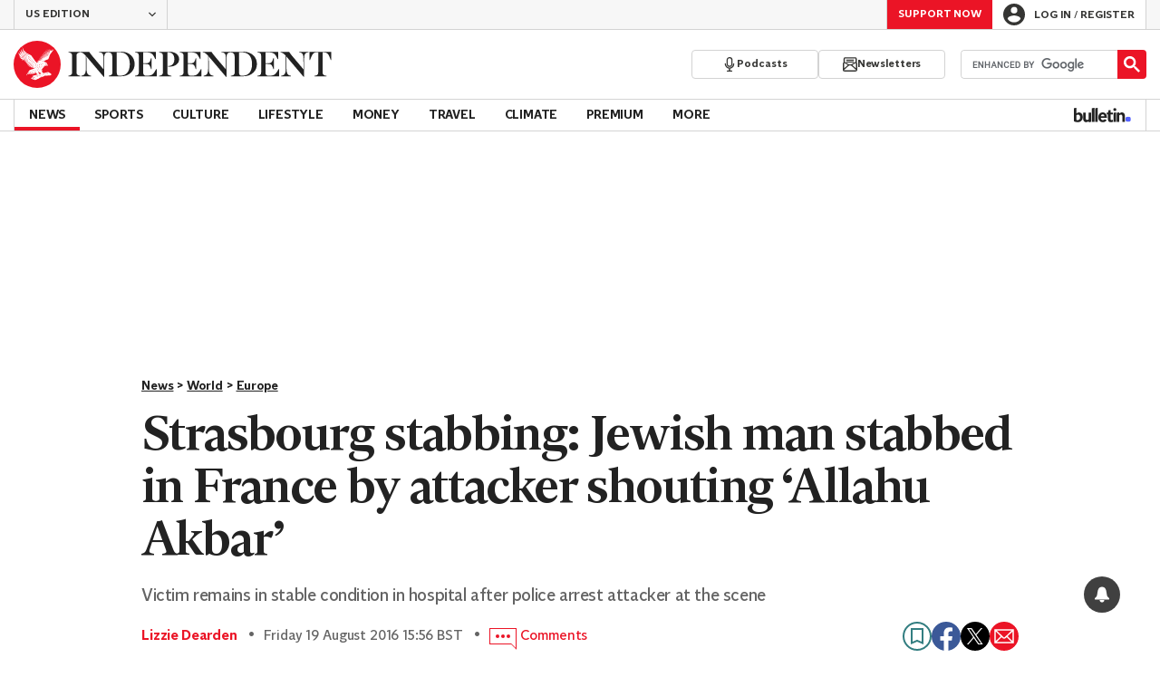

--- FILE ---
content_type: text/vtt
request_url: https://assets-jpcust.jwpsrv.com/strips/Kqxpbqxl-120.vtt
body_size: 329
content:
WEBVTT

00:00.000 --> 00:02.000
Kqxpbqxl-120.jpg#xywh=0,0,120,67

00:02.000 --> 00:04.000
Kqxpbqxl-120.jpg#xywh=120,0,120,67

00:04.000 --> 00:06.000
Kqxpbqxl-120.jpg#xywh=240,0,120,67

00:06.000 --> 00:08.000
Kqxpbqxl-120.jpg#xywh=360,0,120,67

00:08.000 --> 00:10.000
Kqxpbqxl-120.jpg#xywh=0,67,120,67

00:10.000 --> 00:12.000
Kqxpbqxl-120.jpg#xywh=120,67,120,67

00:12.000 --> 00:14.000
Kqxpbqxl-120.jpg#xywh=240,67,120,67

00:14.000 --> 00:16.000
Kqxpbqxl-120.jpg#xywh=360,67,120,67

00:16.000 --> 00:18.000
Kqxpbqxl-120.jpg#xywh=0,134,120,67

00:18.000 --> 00:20.000
Kqxpbqxl-120.jpg#xywh=120,134,120,67

00:20.000 --> 00:22.000
Kqxpbqxl-120.jpg#xywh=240,134,120,67

00:22.000 --> 00:24.000
Kqxpbqxl-120.jpg#xywh=360,134,120,67

00:24.000 --> 00:26.000
Kqxpbqxl-120.jpg#xywh=0,201,120,67

00:26.000 --> 00:28.000
Kqxpbqxl-120.jpg#xywh=120,201,120,67

00:28.000 --> 00:30.000
Kqxpbqxl-120.jpg#xywh=240,201,120,67

00:30.000 --> 00:32.000
Kqxpbqxl-120.jpg#xywh=360,201,120,67

00:32.000 --> 00:34.000
Kqxpbqxl-120.jpg#xywh=0,268,120,67

00:34.000 --> 00:36.000
Kqxpbqxl-120.jpg#xywh=120,268,120,67

00:36.000 --> 00:38.000
Kqxpbqxl-120.jpg#xywh=240,268,120,67

00:38.000 --> 00:40.000
Kqxpbqxl-120.jpg#xywh=360,268,120,67

00:40.000 --> 00:42.000
Kqxpbqxl-120.jpg#xywh=0,335,120,67

00:42.000 --> 00:44.000
Kqxpbqxl-120.jpg#xywh=120,335,120,67

00:44.000 --> 00:46.000
Kqxpbqxl-120.jpg#xywh=240,335,120,67

00:46.000 --> 00:48.000
Kqxpbqxl-120.jpg#xywh=360,335,120,67

00:48.000 --> 00:50.000
Kqxpbqxl-120.jpg#xywh=0,402,120,67

00:50.000 --> 00:52.000
Kqxpbqxl-120.jpg#xywh=120,402,120,67

00:52.000 --> 00:54.000
Kqxpbqxl-120.jpg#xywh=240,402,120,67

00:54.000 --> 00:56.000
Kqxpbqxl-120.jpg#xywh=360,402,120,67

00:56.000 --> 00:58.000
Kqxpbqxl-120.jpg#xywh=0,469,120,67

00:58.000 --> 01:00.000
Kqxpbqxl-120.jpg#xywh=120,469,120,67

01:00.000 --> 01:02.000
Kqxpbqxl-120.jpg#xywh=240,469,120,67

01:02.000 --> 01:04.000
Kqxpbqxl-120.jpg#xywh=360,469,120,67

01:04.000 --> 01:06.000
Kqxpbqxl-120.jpg#xywh=0,536,120,67

01:06.000 --> 01:08.000
Kqxpbqxl-120.jpg#xywh=120,536,120,67

01:08.000 --> 01:10.000
Kqxpbqxl-120.jpg#xywh=240,536,120,67

01:10.000 --> 01:12.000
Kqxpbqxl-120.jpg#xywh=360,536,120,67

01:12.000 --> 01:14.000
Kqxpbqxl-120.jpg#xywh=0,603,120,67

01:14.000 --> 01:16.000
Kqxpbqxl-120.jpg#xywh=120,603,120,67

01:16.000 --> 01:18.000
Kqxpbqxl-120.jpg#xywh=240,603,120,67

01:18.000 --> 01:20.000
Kqxpbqxl-120.jpg#xywh=360,603,120,67

01:20.000 --> 01:22.000
Kqxpbqxl-120.jpg#xywh=0,670,120,67

01:22.000 --> 01:24.000
Kqxpbqxl-120.jpg#xywh=120,670,120,67

01:24.000 --> 01:26.000
Kqxpbqxl-120.jpg#xywh=240,670,120,67

01:26.000 --> 01:28.000
Kqxpbqxl-120.jpg#xywh=360,670,120,67

01:28.000 --> 01:30.000
Kqxpbqxl-120.jpg#xywh=0,737,120,67

01:30.000 --> 01:32.000
Kqxpbqxl-120.jpg#xywh=120,737,120,67

01:32.000 --> 01:34.000
Kqxpbqxl-120.jpg#xywh=240,737,120,67

01:34.000 --> 01:36.000
Kqxpbqxl-120.jpg#xywh=360,737,120,67

01:36.000 --> 01:38.000
Kqxpbqxl-120.jpg#xywh=0,804,120,67

01:38.000 --> 01:40.000
Kqxpbqxl-120.jpg#xywh=120,804,120,67

01:40.000 --> 01:42.000
Kqxpbqxl-120.jpg#xywh=240,804,120,67

01:42.000 --> 01:44.000
Kqxpbqxl-120.jpg#xywh=360,804,120,67

01:44.000 --> 01:46.000
Kqxpbqxl-120.jpg#xywh=0,871,120,67

01:46.000 --> 01:48.000
Kqxpbqxl-120.jpg#xywh=120,871,120,67

01:48.000 --> 01:50.000
Kqxpbqxl-120.jpg#xywh=240,871,120,67

01:50.000 --> 01:52.000
Kqxpbqxl-120.jpg#xywh=360,871,120,67

01:52.000 --> 01:54.000
Kqxpbqxl-120.jpg#xywh=0,938,120,67

01:54.000 --> 01:56.000
Kqxpbqxl-120.jpg#xywh=120,938,120,67

01:56.000 --> 01:58.000
Kqxpbqxl-120.jpg#xywh=240,938,120,67

01:58.000 --> 02:00.000
Kqxpbqxl-120.jpg#xywh=360,938,120,67

02:00.000 --> 02:02.000
Kqxpbqxl-120.jpg#xywh=0,1005,120,67

02:02.000 --> 02:04.000
Kqxpbqxl-120.jpg#xywh=120,1005,120,67

02:04.000 --> 02:06.000
Kqxpbqxl-120.jpg#xywh=240,1005,120,67

02:06.000 --> 02:08.000
Kqxpbqxl-120.jpg#xywh=360,1005,120,67

02:08.000 --> 02:10.000
Kqxpbqxl-120.jpg#xywh=0,1072,120,67

02:10.000 --> 02:12.000
Kqxpbqxl-120.jpg#xywh=120,1072,120,67

02:12.000 --> 02:14.000
Kqxpbqxl-120.jpg#xywh=240,1072,120,67

02:14.000 --> 02:16.000
Kqxpbqxl-120.jpg#xywh=360,1072,120,67

02:16.000 --> 02:18.000
Kqxpbqxl-120.jpg#xywh=0,1139,120,67

02:18.000 --> 02:20.000
Kqxpbqxl-120.jpg#xywh=120,1139,120,67

02:20.000 --> 02:22.000
Kqxpbqxl-120.jpg#xywh=240,1139,120,67

02:22.000 --> 02:24.000
Kqxpbqxl-120.jpg#xywh=360,1139,120,67

02:24.000 --> 02:26.000
Kqxpbqxl-120.jpg#xywh=0,1206,120,67

02:26.000 --> 02:28.000
Kqxpbqxl-120.jpg#xywh=120,1206,120,67

02:28.000 --> 02:30.000
Kqxpbqxl-120.jpg#xywh=240,1206,120,67

02:30.000 --> 02:31.464
Kqxpbqxl-120.jpg#xywh=360,1206,120,67



--- FILE ---
content_type: image/svg+xml
request_url: https://www.independent.co.uk/img/logo-white-out.svg
body_size: 13500
content:
<svg width="116" height="61" viewBox="0 0 116 61" fill="none" xmlns="http://www.w3.org/2000/svg">
<path d="M89.1275 44.6307L88.0735 39.1534C87.125 39.482 85.7549 39.7559 84.9118 39.7559C82.5931 39.7559 81.8027 38.77 81.8027 35.9765V23.7621H88.3897V18.3396H81.8027V11H76.4277L74.7941 18.3396H71V23.7621H74.6887V38.3318C74.6887 43.4804 77.9559 46 82.6458 46C85.5441 46 87.8101 45.1784 89.1275 44.6307Z" fill="white"/>
<path d="M98.7684 45.288H107.779L116 18.3396H108.675L103.564 38.3865H103.458L98.0833 18.3396H90.4951L98.7684 45.288Z" fill="white"/>
<path fill-rule="evenodd" clip-rule="evenodd" d="M0.063385 28.5222C1.04841 13.133 13.4468 0.848013 28.8838 0.0422058H32.1155C48.2094 0.882252 61 14.1977 61 30.5C61 47.3454 47.3447 60.9999 30.4996 60.9999C14.32 60.9999 1.08256 48.4014 0.063385 32.478V28.5222Z" fill="white"/>
<path fill-rule="evenodd" clip-rule="evenodd" d="M30.7181 32.7695L31.1766 32.8631L31.0399 33.3122L31.0998 33.3448L31.7803 32.5434L31.7466 32.4866L30.7181 32.7001V32.7695ZM30.7938 31.5032L30.8527 31.539L31.4469 30.8953L31.4153 30.8375L30.5508 30.9795L30.5487 31.0489L30.921 31.1414L30.7938 31.5032ZM28.8271 36.5389L28.1267 36.5378L28.1109 36.6062L28.3864 36.724L28.2413 36.9858L28.2939 37.0311L28.8481 36.603L28.8271 36.5389ZM30.3153 35.3683L29.4392 35.3956L29.4276 35.4651L29.7852 35.6049L29.6106 35.9478L29.6643 35.9909L30.3374 35.4304L30.3153 35.3683ZM31.0231 34.5974L31.5079 34.6658L31.3922 35.1411L31.4553 35.1716L32.1137 34.2966L32.0758 34.2419L31.0189 34.528L31.0231 34.5974ZM28.6999 38.0828L28.6851 38.1501L28.9596 38.271L28.8155 38.5319L28.8681 38.5771L29.4213 38.148L29.4003 38.0838L28.6999 38.0828ZM33.0686 38.1438L33.5408 37.6242L33.5082 37.5664L32.8183 37.6852L32.8162 37.7536L33.1054 37.8251L33.0097 38.107L33.0686 38.1438ZM33.4146 33.716L34.2181 32.6075L34.1803 32.5518L32.8656 32.9336L32.8709 33.004L33.4882 33.0798L33.3526 33.6866L33.4146 33.716ZM30.879 36.8575L30.004 36.8554L29.9892 36.9227L30.3416 37.0752L30.1554 37.4118L30.208 37.457L30.9011 36.9206L30.879 36.8575ZM32.4902 30.8575L33.0907 31.0184L32.872 31.601L32.9308 31.6378L33.8784 30.6513L33.8479 30.5903L32.4933 30.7891L32.4902 30.8575ZM32.0832 36.9143L32.792 36.0793L32.7584 36.0214L31.6867 36.2454V36.3148L32.1652 36.4127L32.0232 36.8807L32.0832 36.9143ZM34.2791 28.4743L34.3317 28.5195L34.8839 28.0893L34.8628 28.0262H34.1624L34.1487 28.0936L34.4232 28.2124L34.2791 28.4743ZM32.3713 29.6469L32.4229 29.6922L33.2874 29.0212L33.2663 28.9581L32.1715 28.957L32.1578 29.0254L32.6069 29.2189L32.3713 29.6469ZM35.9682 35.0728L35.965 35.1411L36.3373 35.2337L36.2111 35.5965L36.27 35.6312L36.8642 34.9886L36.8327 34.9308L35.9682 35.0728ZM38.5806 28.9044L38.6332 28.9497L39.1864 28.5195L39.1653 28.4574H38.4649L38.4512 28.5237L38.7257 28.6425L38.5806 28.9044ZM31.5899 38.2174H30.8884L30.8748 38.2837L31.1493 38.4036L31.0041 38.6654L31.0567 38.7107L31.612 38.2805L31.5899 38.2174ZM36.616 28.5815L36.6686 28.6268L37.3596 28.0893L37.3385 28.0262H36.4625L36.4477 28.0936L36.8011 28.2461L36.616 28.5815ZM35.273 33.2428L35.7536 33.3343L35.6179 33.8054L35.6789 33.8359L36.3752 32.9914L36.3394 32.9346L35.2719 33.1744L35.273 33.2428ZM35.945 27.005L39.5082 27.0113C39.5082 27.0113 40.6335 27.4341 42.1111 28.0294C42.7895 28.3028 43.1513 28.9149 43.0934 29.6133C43.0934 29.6133 43.6771 30.198 44.0021 30.5672C44.3891 31.0152 44.4322 31.6357 44.1283 32.0417C43.8265 32.4393 43.3953 32.5381 43.2165 32.5644L43.1807 32.4971C43.4153 32.2626 43.3195 31.885 43.1124 31.5853C42.8957 31.2729 42.7011 31.2161 42.4792 31.3507C42.3804 31.4117 42.2542 31.5043 42.2542 31.5043L42.8095 32.3898L42.7884 32.4519C42.3488 32.5749 41.7399 32.4761 41.4549 32.1164C41.4423 32.1164 41.4423 32.1164 38.711 32.1153L38.7068 32.1879L40.2349 32.4634L40.2801 32.5707L35.0416 38.7307L35.091 38.778L36.8747 37.1836L36.8779 38.575L36.7138 38.9936L36.881 39.9696L36.8221 40.385L38.4544 41.7775H38.4554C38.4554 41.7775 38.4807 41.7901 38.4996 41.7985C38.5175 41.8069 38.5385 41.8185 38.5627 41.8322C38.5869 41.8448 38.6132 41.8595 38.6405 41.8763C38.6689 41.8921 38.6963 41.9132 38.7257 41.9331C38.7573 41.9521 38.7836 41.9794 38.8141 42.0004C38.8425 42.0267 38.8719 42.0499 38.8992 42.0793C38.9287 42.1056 38.9529 42.1361 38.9802 42.1656C39.0034 42.1982 39.0297 42.2276 39.0496 42.2613C39.0749 42.2928 39.0917 42.3275 39.1127 42.3591C39.1285 42.3938 39.1496 42.4243 39.1622 42.4569C39.178 42.4906 39.1916 42.5221 39.2032 42.5515C39.2169 42.582 39.2253 42.6094 39.2337 42.6325C39.2432 42.6578 39.2516 42.6809 39.2558 42.703C39.2673 42.7451 39.2758 42.7672 39.2758 42.7672L39.3462 42.7703C39.3462 42.7703 39.3567 42.7472 39.3715 42.7072C39.3788 42.6872 39.3872 42.662 39.3914 42.6294C39.3978 42.5968 39.403 42.56 39.4009 42.521C39.402 42.5 39.402 42.48 39.402 42.4579C39.3999 42.438 39.3957 42.4148 39.3946 42.3938C39.3893 42.3475 39.3736 42.3012 39.3609 42.2518C39.342 42.2066 39.3241 42.155 39.2957 42.1109C39.2715 42.0635 39.2368 42.0215 39.2042 41.9773C39.1674 41.9384 39.1317 41.8984 39.0896 41.8669C39.0496 41.8301 39.0044 41.8038 38.9613 41.7785C38.9161 41.7564 38.8719 41.7354 38.8288 41.7217C38.812 41.7154 38.7951 41.7091 38.7783 41.706C38.9834 41.6597 39.1864 41.6145 39.3872 41.5703H39.3883C39.3883 41.5703 39.3893 41.5713 39.3904 41.5724C39.4083 41.5798 39.4304 41.5924 39.4535 41.6061C39.4787 41.6176 39.504 41.6323 39.5313 41.6513C39.5597 41.6649 39.5881 41.687 39.6165 41.706C39.6481 41.7238 39.6744 41.7522 39.7049 41.7733C39.7332 41.7996 39.7637 41.8238 39.7911 41.8532C39.8195 41.8795 39.8437 41.9111 39.871 41.9384C39.8942 41.971 39.9204 42.0015 39.9415 42.0341C39.9657 42.0657 39.9825 42.1004 40.0035 42.133C40.0193 42.1677 40.0414 42.1982 40.053 42.2308C40.0698 42.2634 40.0835 42.2949 40.095 42.3244C40.1066 42.3549 40.1161 42.3812 40.1245 42.4064C40.1339 42.4306 40.1424 42.4537 40.1476 42.4758C40.1571 42.5168 40.1665 42.541 40.1665 42.541L40.2381 42.5442C40.2381 42.5442 40.2486 42.521 40.2623 42.48C40.2707 42.46 40.278 42.4359 40.2812 42.4022C40.2885 42.3696 40.2938 42.3317 40.2917 42.2928C40.2917 42.2728 40.2927 42.2539 40.2927 42.2308C40.2906 42.2108 40.2875 42.1877 40.2843 42.1656C40.2801 42.1203 40.2644 42.0751 40.2517 42.0246C40.2328 41.9794 40.2149 41.9289 40.1865 41.8837C40.1623 41.8364 40.1287 41.7943 40.0961 41.7512C40.0593 41.7123 40.0225 41.6713 39.9804 41.6397C39.9404 41.604 39.8942 41.5777 39.8521 41.5514C39.81 41.5303 39.769 41.5103 39.728 41.4977C42.5981 40.8762 44.8182 40.4565 44.8182 40.4565C47.7199 42.175 47.5348 42.0678 48.1374 42.4022C49.2438 43.0175 49.1975 44.8233 47.1099 44.8233C45.5376 44.8233 42.6275 45.0915 40.8523 45.4354L42.4182 44.0145L42.3678 43.9651C42.3678 43.9651 40.8207 45.0872 38.9802 46.0075L38.9792 46.0086C37.9832 46.4114 36.4803 47.0645 34.9291 47.7544L37.2165 45.59L37.165 45.5363C37.165 45.5363 34.2434 47.8901 32.1715 48.9902C30.9253 49.5529 29.8525 50.044 29.2478 50.3217C28.4096 50.7034 27.7512 50.8107 26.8142 50.4784C25.3249 49.9504 24.7455 49.7432 23.4824 49.2626C22.7472 48.9839 22.6925 47.9479 23.4761 47.6987C23.8179 47.5882 24.7108 47.3043 25.3039 47.116C25.5637 47.2296 25.8298 47.3474 26.0958 47.4631C26.5165 47.6492 26.9393 47.8322 27.3347 48.0068C27.5325 48.092 27.7239 48.1761 27.9048 48.2561C27.95 48.275 27.9942 48.295 28.0383 48.3139C28.0604 48.3223 28.0825 48.3329 28.1046 48.3423L28.1351 48.356L28.1361 48.357H28.1404L28.1446 48.3591L28.1593 48.3697C28.2466 48.4149 28.3034 48.4549 28.3665 48.5085C28.4874 48.6126 28.5684 48.7367 28.6136 48.8556C28.6578 48.9776 28.6673 49.0922 28.6609 49.1879C28.6578 49.2815 28.6378 49.3551 28.6252 49.4067C28.6084 49.455 28.601 49.4824 28.601 49.4824L28.682 49.515C28.682 49.515 28.6935 49.4866 28.7146 49.4351C28.7335 49.3814 28.7619 49.3036 28.7745 49.1974C28.7871 49.0922 28.7882 48.9586 28.7472 48.8124C28.7062 48.6673 28.6199 48.5106 28.4874 48.3791C28.4243 48.315 28.3381 48.2466 28.2645 48.1993L28.2487 48.1909L28.2424 48.1856L28.2276 48.1772L28.1961 48.1593C28.1761 48.1467 28.1551 48.1362 28.134 48.1246C28.092 48.1004 28.0499 48.0752 28.0068 48.051C27.8354 47.9521 27.6545 47.8491 27.4673 47.7418C27.0929 47.5272 26.6932 47.3001 26.2936 47.0708C25.4091 46.5649 24.5246 46.0601 23.9104 45.7067C23.9104 45.7067 23.9052 45.7036 23.902 45.7025C23.902 45.7025 26.9982 44.7286 30.9452 43.6453L31.5794 43.924L31.6004 43.883L31.611 43.8641L31.2397 43.5644L30.2627 42.7777L29.7778 42.6115L29.456 41.7281L29.0175 41.4809L28.5884 39.511L28.5179 39.5257L28.6978 41.6765L27.4715 42.3643V39.5205L27.3957 39.5121L27.0403 42.5105L25.387 42.8334L25.9518 39.5731L25.8771 39.5573L24.8664 42.8892L23.2447 42.9996L24.4205 39.5194L24.35 39.491L22.621 43.0332H22.6179L21.0193 43.1405L22.885 39.47L22.8251 39.4332L20.2694 43.2131L18.5688 43.4802L21.3316 39.4069L21.278 39.3638L16.6274 44.7675L16.3771 44.6003L20.5429 38.067L26.9214 35.6828C26.9214 35.6828 27.3526 35.4956 27.6019 35.3883C27.726 35.3346 27.8543 35.2842 27.99 35.2126C28.0594 35.1811 28.1214 35.1401 28.1887 35.1033C28.2529 35.0644 28.316 35.0212 28.378 34.9781C28.5 34.8877 28.6168 34.792 28.7198 34.6857L28.7977 34.6069C28.8219 34.5795 28.846 34.5522 28.8692 34.5248C28.9186 34.4712 28.9607 34.4133 29.0027 34.3576C29.0459 34.3019 29.0816 34.2419 29.1195 34.1872C29.1542 34.1294 29.1868 34.0715 29.2194 34.0168C29.2467 33.9579 29.2741 33.9033 29.3004 33.8507C29.3246 33.7949 29.3456 33.7402 29.3677 33.6898C29.4045 33.5856 29.4382 33.4889 29.4581 33.4026C29.4844 33.3164 29.4949 33.2365 29.5097 33.1734C29.5202 33.1103 29.5254 33.0619 29.5307 33.0272C29.5349 32.9935 29.537 32.9756 29.537 32.9756L29.4623 32.963C29.4623 32.963 29.4581 32.9798 29.4508 33.0135C29.4434 33.0472 29.4339 33.0966 29.4182 33.1555C29.4003 33.2144 29.3845 33.2869 29.3519 33.369C29.3256 33.451 29.2867 33.5415 29.2436 33.6361C29.2194 33.6834 29.1931 33.7318 29.1679 33.7823C29.1384 33.8317 29.109 33.8812 29.0785 33.9348C29.0427 33.9842 29.0091 34.0347 28.9712 34.0852C28.9312 34.1346 28.8944 34.1872 28.8502 34.2345C28.8061 34.285 28.764 34.3345 28.7146 34.3797L28.642 34.4501L28.5652 34.5164C28.4622 34.6058 28.3475 34.6857 28.2308 34.7583C28.1719 34.793 28.1109 34.8267 28.051 34.8582C27.9879 34.8856 27.929 34.9182 27.8659 34.9424C27.7428 34.9918 27.6092 35.037 27.4809 35.0822C27.2264 35.1727 26.9887 35.2589 26.7837 35.3315C26.5828 35.4041 26.4145 35.463 26.2957 35.5061L25.8834 34.6794L26.7142 33.9485L26.6764 33.8948L24.4615 35.2505L23.9409 34.2083L26.9309 31.9933L26.8825 31.9323L22.3339 34.651L21.9206 33.553L26.2063 30.6913L26.1684 30.6324L20.6459 33.6656L20.3851 32.6317L25.0578 29.6638L25.0242 29.6038L19.3029 32.5192L19.1378 31.2992V31.2981L23.8568 28.7551L23.8273 28.6941L17.9872 31.1299L17.9599 29.9383L22.7283 28.0757L22.7031 28.0042L16.9177 29.587L16.9871 28.285L21.3853 27.2774L21.3706 27.208L15.7419 27.98L15.9217 26.8557L20.0633 26.4108V26.3393L14.2779 26.4339L14.3652 25.4842L18.979 25.4527L18.9832 25.3833L10.6958 24.7785L10.6821 24.6996L12.0251 24.2348L12.023 24.1685L8.58924 22.8581L8.59765 22.7855L9.97117 22.6751L9.98379 22.6036L7.0201 20.7736L7.03588 20.6716L9.11299 20.7915L9.13717 20.7252L6.74771 18.4829L6.77821 18.4114L7.89932 18.627L7.93403 18.5713L6.81186 17.1588L6.11564 15.1574L6.1861 15.1227L7.26094 16.4773L9.69037 17.8729L9.7419 17.8256L8.17592 15.5244L7.58697 12.954L7.66059 12.9214L8.92683 14.8219L11.3794 16.8181L11.4278 16.7697L9.92595 14.0447L9.40956 10.7223L9.49055 10.7034L10.9545 13.5346L14.0318 16.0892L14.0907 16.0408L11.9726 12.6427L11.4951 8.56626L11.5645 8.54523L12.8844 12.1589L17.2437 16.084L22.742 18.8994L28.7766 27.2837L31.124 29.2631L31.1808 29.2084L30.1533 27.8685L30.1596 27.8674L30.1638 27.8664L30.1533 27.8674L32.5701 27.2448L32.5659 27.1691L30.4657 27.0471L30.4604 26.9766L33.5419 26.4266L33.5335 26.3582L29.6885 26.0658L29.6853 25.9922L34.5883 25.1708L36.5361 25.6315L36.5571 25.5642L34.6998 24.7091L31.6572 24.7775L31.6499 24.7039L34.8965 24.0918L36.9084 24.7806L36.9357 24.7123L35.11 23.5543L32.9529 23.467L32.9519 23.3892L35.3697 23.0148L37.4826 24.0055L37.5215 23.9435L35.7757 22.3049L33.8795 22.2975L33.8721 22.2197L36.1827 21.7033L38.2325 23.3882L38.2787 23.3398L36.7054 21.0355L34.9869 20.7136L34.9943 20.6421L37.165 20.5117L39.1233 22.8949L39.1832 22.8549L37.776 19.8891L35.8956 19.2759L35.9103 19.2023L38.3061 19.3979L40.1234 22.5257L40.1876 22.4963L38.9792 18.8268L36.6223 17.9855L36.637 17.9118L39.4893 18.4251L41.0784 22.1976L41.1488 22.1766L40.1045 17.9686L37.5804 16.5372L37.613 16.4668L40.6177 17.61L42.0522 21.8253L42.1238 21.8095L41.2256 17.2072L38.4796 15.2047L38.5196 15.1416L41.7178 16.8938L42.9704 21.3289L43.044 21.3142L42.2584 16.5656L39.3799 14.01L39.424 13.9542L42.7926 16.2512L43.7644 20.7715L43.8328 20.7568L43.3416 15.9525L40.4705 12.8468L40.5199 12.7889L43.8454 15.6349L44.5774 20.0111L44.6521 20.0058L44.3302 15.4056L41.6126 11.856L41.6652 11.8077L44.8634 15.1521L45.3693 18.9404L45.4387 18.9331L45.2757 14.9292L42.7926 11.1209L42.8484 11.0767L45.7258 14.7209L46.1087 17.4417L46.1823 17.4344L46.0487 14.5243L44.2819 10.5782L44.3439 10.5424L46.5356 14.2803L46.7397 15.8147L46.8101 15.8074L46.9143 14.0604L45.9993 10.3458L46.0687 10.3205L47.3276 13.4368H47.398L48.1742 10.3237L48.251 10.3416L47.9965 13.4042L48.0648 13.4273L50.1956 10.3615L50.2587 10.3984L48.8757 13.1665L48.9241 13.217L52.1791 10.8927L52.219 10.9516L47.2529 17.6489C47.2529 17.6489 45.6491 21.9452 45.1274 23.3797C45.0233 23.6637 44.8424 23.8478 44.5711 23.9613C44.4154 24.0234 40.5473 25.5694 40.5473 25.5694L39.484 26.5055L35.9345 26.924L35.945 27.005ZM30.4993 0C13.6553 0 0 13.6555 0 30.4999C0 47.3453 13.6553 60.9998 30.4993 60.9998C47.3444 60.9998 60.9986 47.3453 60.9986 30.4999C60.9986 13.6555 47.3444 0 30.4993 0ZM34.989 31.2035L35.5706 31.3286L35.3908 31.8955L35.4507 31.9292L36.3121 30.9374L36.2784 30.8806L34.989 31.1351V31.2035ZM37.3869 33.6982L37.6772 33.7697L37.5783 34.0536L37.6372 34.0884L38.1126 33.573L38.081 33.5141L37.3901 33.6298L37.3869 33.6982ZM32.751 43.3193C32.7805 43.334 32.8088 43.3551 32.8393 43.374C32.8698 43.3919 32.8961 43.4182 32.9287 43.4392C32.9561 43.4655 32.9866 43.4886 33.0139 43.517C33.0223 43.5233 33.0287 43.5296 33.036 43.537C33.056 43.557 33.0749 43.5801 33.0981 43.6022C33.1212 43.6327 33.1475 43.6643 33.1696 43.6958C33.1938 43.7263 33.2117 43.761 33.2337 43.7926C33.2506 43.8252 33.2727 43.8567 33.2853 43.8904C33.3021 43.9219 33.3168 43.9524 33.3284 43.9819C33.3421 44.0134 33.3515 44.0397 33.3599 44.0639C33.3705 44.0881 33.3789 44.1102 33.3841 44.1333C33.3968 44.1733 33.4062 44.1975 33.4062 44.1975H33.4767C33.4767 44.1975 33.4861 44.1765 33.4998 44.1354C33.5072 44.1144 33.5145 44.0902 33.5177 44.0566C33.523 44.0229 33.5282 43.9861 33.5261 43.9472C33.5251 43.9283 33.5251 43.9062 33.5251 43.8862C33.5219 43.863 33.5187 43.8431 33.5156 43.8199C33.5103 43.7726 33.4935 43.7284 33.4788 43.679C33.4588 43.6327 33.4399 43.5843 33.4115 43.5402C33.3957 43.5097 33.3747 43.4823 33.3536 43.455L33.3179 43.4098C33.28 43.3698 33.2432 43.3309 33.2001 43.2993C33.1591 43.2646 33.1128 43.2394 33.0707 43.2152C33.0244 43.1931 32.9803 43.1742 32.9361 43.1605C32.9151 43.1542 32.894 43.1468 32.873 43.1426C32.8604 43.1405 32.8478 43.1395 32.8362 43.1374C32.8278 43.1353 32.8194 43.1353 32.811 43.1331C32.7741 43.1247 32.7373 43.1247 32.7058 43.1268C32.6742 43.1247 32.6458 43.1289 32.6248 43.1331C32.5796 43.1405 32.5554 43.1468 32.5554 43.1468L32.5501 43.2131V43.2173C32.5501 43.2173 32.5722 43.2299 32.608 43.2446C32.6269 43.252 32.649 43.2646 32.6732 43.2762C32.6974 43.2888 32.7237 43.3035 32.751 43.3193ZM35.518 44.431C35.4465 44.4541 35.3624 44.4762 35.2688 44.5035C35.1047 44.5498 34.9101 44.6056 34.6935 44.6729C34.5242 44.7223 34.3401 44.778 34.1445 44.838C34.0478 44.8664 33.9478 44.8969 33.8448 44.9284L33.5345 45.0347C33.1149 45.1787 32.6669 45.3334 32.221 45.489C31.9349 45.59 31.653 45.6972 31.3796 45.8014C31.2229 45.8613 31.0693 45.9202 30.9168 45.9781C30.777 46.0306 30.6423 46.0832 30.5119 46.1348C30.4467 46.1611 30.3826 46.1852 30.3205 46.2105C30.1733 46.2673 30.0334 46.3272 29.9019 46.3819L29.7905 46.4292C29.5749 46.5155 29.3824 46.5986 29.2226 46.6659C29.1395 46.7016 29.0648 46.7342 28.9996 46.7605C28.8092 46.8436 28.7009 46.8899 28.7009 46.8899L28.6788 46.9004L28.7219 47.0066L28.743 47.0003C28.743 47.0003 28.8555 46.9614 29.0511 46.892C29.1184 46.8689 29.1952 46.8405 29.2804 46.81C29.4445 46.7521 29.6401 46.6827 29.8578 46.6028L30.0208 46.5407C30.1396 46.4976 30.2648 46.4513 30.3952 46.4051L30.5845 46.3388C30.7181 46.2915 30.8569 46.2431 30.9968 46.1895C31.1472 46.1358 31.2997 46.079 31.4553 46.0233C31.7309 45.9202 32.0148 45.815 32.3019 45.7172C32.7468 45.5574 33.1917 45.3986 33.6092 45.2492C33.809 45.1777 34.0141 45.103 34.2108 45.0378C34.3527 44.9884 34.4895 44.9421 34.6178 44.8979L34.7524 44.8517C34.969 44.7791 35.1594 44.7107 35.3214 44.6529C35.4118 44.6224 35.4907 44.5919 35.5622 44.5687L35.8882 44.4478L35.8546 44.3374L35.518 44.431ZM29.5991 45.4606L29.8504 45.3765C30.1764 45.2734 30.4972 45.1661 30.8054 45.0599C30.9253 45.0199 31.042 44.98 31.1535 44.9411L31.2439 44.9095L31.6383 44.778C31.8045 44.7244 31.9507 44.6729 32.0716 44.6308C32.1284 44.6087 32.182 44.5908 32.2273 44.5751C32.3703 44.5235 32.4502 44.4941 32.4502 44.4941L32.4713 44.4846L32.4387 44.3752L32.4176 44.3805C32.4176 44.3805 32.3324 44.3984 32.1862 44.4331L32.0706 44.4615C31.937 44.4941 31.7708 44.534 31.5815 44.5845L31.1787 44.6897C31.0788 44.7181 30.9757 44.7496 30.8685 44.7822L30.7338 44.8243C30.4509 44.9106 30.127 45.0147 29.7705 45.1314C29.5076 45.2187 29.2499 45.3113 28.9996 45.4007L28.8166 45.4659L28.724 45.4995C28.458 45.5963 28.2077 45.6888 27.9921 45.774C27.8974 45.8108 27.8101 45.8466 27.7302 45.8781L27.665 45.9055L27.4126 46.0064C27.2748 46.0664 27.1949 46.0979 27.1949 46.0979L27.1738 46.1074L27.2138 46.2147C27.2138 46.2147 27.3169 46.1842 27.461 46.1411C27.5125 46.1253 27.5693 46.1095 27.6334 46.0874L27.8175 46.0327C27.8932 46.0086 27.9731 45.9854 28.0562 45.957C28.2077 45.9055 28.3759 45.854 28.5558 45.7972C28.6641 45.7625 28.7777 45.7277 28.8944 45.6899C29.1216 45.6163 29.3582 45.5384 29.5991 45.4606ZM34.5747 36.6777L34.5715 36.7461L34.9438 36.8386L34.8165 37.2004L34.8754 37.2362L35.4707 36.5946L35.4381 36.5347L34.5747 36.6777ZM33.9426 35.79L34.7061 34.6531L34.6662 34.6005L33.3663 35.0296L33.3736 35.0959L33.9931 35.1527L33.8784 35.7648L33.9426 35.79ZM37.9979 31.6747L37.1261 31.7504L37.1187 31.8187L37.4826 31.9397L37.327 32.291L37.3837 32.3309L38.0253 31.7346L37.9979 31.6747ZM33.9289 41.4157L32.1252 39.2134L32.0337 39.2534L32.4965 41.8763L33.4451 42.9764C33.4451 42.9764 33.4725 42.9901 33.4946 43.0017C33.5145 43.009 33.5356 43.0206 33.5608 43.0322C33.5829 43.0448 33.6102 43.0585 33.6376 43.0753C33.666 43.0911 33.6954 43.109 33.7249 43.1289C33.7554 43.1468 33.7827 43.1742 33.8143 43.1942C33.8416 43.2215 33.8742 43.2436 33.9005 43.273C33.93 43.2972 33.9563 43.3288 33.9825 43.3582C34.0067 43.3898 34.033 43.4182 34.0562 43.4508C34.0804 43.4823 34.0982 43.516 34.1203 43.5475C34.1361 43.5812 34.1582 43.6117 34.1719 43.6443C34.1876 43.6758 34.2034 43.7084 34.215 43.7389C34.2286 43.7673 34.2371 43.7947 34.2465 43.8178C34.256 43.8431 34.2655 43.8662 34.2707 43.8883C34.2823 43.9293 34.2917 43.9524 34.2917 43.9524L34.3622 43.9535C34.3622 43.9535 34.3738 43.9304 34.3864 43.8904C34.3927 43.8704 34.4001 43.8441 34.4043 43.8105C34.4085 43.7789 34.4137 43.741 34.4116 43.7021V43.639C34.4074 43.6201 34.4053 43.597 34.4022 43.5759C34.3959 43.5296 34.379 43.4823 34.3654 43.435C34.3454 43.3898 34.3275 43.3403 34.2981 43.2951C34.2728 43.2478 34.2371 43.2068 34.2034 43.1637C34.1666 43.1247 34.1287 43.0858 34.0856 43.0553C34.0456 43.0206 33.9994 42.9954 33.9563 42.9691C33.91 42.9502 33.8669 42.9281 33.8227 42.9165C33.8006 42.9091 33.7796 42.9028 33.7596 42.8976H33.7543C33.7785 42.8902 33.8038 42.8849 33.8279 42.8797C34.0036 42.8345 34.1792 42.7892 34.357 42.7451C34.3633 42.7472 34.3717 42.7514 34.3822 42.7545C34.4001 42.7629 34.4222 42.7735 34.4453 42.7882C34.4695 42.7998 34.4958 42.8134 34.5242 42.8303C34.5526 42.845 34.581 42.8639 34.6104 42.8839C34.642 42.9007 34.6693 42.9291 34.6998 42.9502C34.7282 42.9754 34.7598 42.9975 34.7871 43.0269C34.8165 43.0532 34.8418 43.0837 34.8691 43.1121C34.8933 43.1437 34.9196 43.1742 34.9417 43.2057C34.9659 43.2362 34.9848 43.272 35.0059 43.3035C35.0227 43.3361 35.0448 43.3666 35.0584 43.4013C35.0742 43.4308 35.0889 43.4623 35.1005 43.4928C35.1142 43.5233 35.1226 43.5486 35.1331 43.5738C35.1426 43.597 35.151 43.6222 35.1573 43.6422C35.1689 43.6843 35.1783 43.7084 35.1783 43.7084H35.2498C35.2498 43.7084 35.2593 43.6843 35.273 43.6443C35.2803 43.6243 35.2867 43.5991 35.2909 43.5665C35.2951 43.5349 35.3003 43.496 35.2982 43.4571C35.2982 43.4371 35.2982 43.4161 35.2972 43.3961C35.294 43.374 35.2909 43.353 35.2877 43.3298C35.2825 43.2835 35.2656 43.2383 35.252 43.1889C35.232 43.1437 35.213 43.0953 35.1836 43.0511C35.1594 43.0038 35.1247 42.9617 35.09 42.9197C35.0532 42.8807 35.0153 42.8408 34.9722 42.8103C34.9322 42.7756 34.886 42.7493 34.8428 42.724C34.7966 42.704 34.7524 42.683 34.7082 42.6704C34.6998 42.6683 34.6903 42.6651 34.6819 42.663C35.1752 42.54 35.6737 42.418 36.1711 42.3012L34.5578 41.4041L33.9289 41.4157ZM36.9399 29.75L37.389 29.9446L37.1534 30.3726L37.206 30.4179L38.0705 29.7469L38.0484 29.6848L36.9547 29.6838L36.9399 29.75ZM21.0803 19.765L19.0347 20.8104L18.9232 20.2046L18.8244 20.2141L18.816 21.2195L18.8938 21.2574L21.1297 19.846L21.0803 19.765ZM23.0375 22.2365L20.1758 23.7857L20.0643 23.1799L19.9749 23.1894L19.9571 24.1948L20.0359 24.239L23.088 22.3154L23.0375 22.2365ZM22.1036 20.9692L19.3997 22.4016L19.2892 21.7969L19.1935 21.8085L19.1809 22.8118L19.2556 22.8507L22.1541 21.0502L22.1036 20.9692ZM26.3314 25.9091L24.288 26.9524L24.1754 26.3582L24.085 26.3708L24.0692 27.3626L24.1407 27.4005L26.3809 25.9912L26.3314 25.9091ZM25.2198 24.6933L22.7525 25.9764L22.641 25.3696L22.5453 25.3833L22.5327 26.3835L22.6053 26.4287L25.2713 24.7743L25.2198 24.6933ZM24.1155 23.5028L21.3148 24.9647L21.2033 24.3578L21.1055 24.3673L21.0961 25.3749L21.176 25.4138L24.1649 23.5817L24.1155 23.5028ZM17.4803 21.9547L17.5098 21.8411L11.2185 20.1131L8.38416 17.8098L8.30843 17.8845L10.9314 20.5422L17.4803 21.9547ZM17.657 20.6726L17.6959 20.559L12.3691 18.8374L9.7377 16.3648L9.65987 16.45L12.022 19.2381L17.657 20.6726ZM34.6819 29.2988L35.131 29.4955L34.8933 29.9225L34.9459 29.9677L35.8125 29.2999L35.7915 29.2368L34.6967 29.2315L34.6819 29.2988ZM11.2143 23.2325L13.5343 23.9088L18.1208 24.3294L18.1355 24.2085L11.2395 23.1189L11.2143 23.2325ZM11.8116 15.3246L11.7265 15.3919L13.6542 18.0444L18.3122 19.5904L18.3553 19.4768L14.0413 17.6994L11.8116 15.3246ZM27.259 27.1859L25.794 27.8822L25.6836 27.3289L25.591 27.3321L25.5753 28.2913L25.6583 28.3281L27.3095 27.2648L27.259 27.1859ZM17.5645 22.9822L8.84901 21.1848L8.81535 21.2963L11.0776 22.1229L17.5392 23.1052L17.5645 22.9822ZM20.1253 18.9825L20.18 18.8731L16.1489 16.9369L13.6942 13.6703L13.6037 13.7344L15.7965 17.3113L20.1253 18.9825ZM37.1545 44.0355C37.1545 44.0355 37.1965 44.0303 37.2712 44.0198C37.2954 44.0166 37.3217 44.0124 37.3522 44.0061C37.4153 43.9966 37.491 43.985 37.5752 43.9703C37.7182 43.944 37.8623 43.9156 38.0032 43.8851C38.1347 43.8567 38.2735 43.8252 38.4144 43.7926L38.5007 43.7726C38.6595 43.7389 38.8235 43.7021 38.9739 43.6653C39.1401 43.6254 39.281 43.5885 39.3935 43.5559C39.4735 43.5349 39.545 43.5128 39.6049 43.4939C39.6365 43.4855 39.6649 43.476 39.6901 43.4686C39.7616 43.4466 39.8016 43.4329 39.8016 43.4329L39.8205 43.4245L39.7995 43.3172H39.7785C39.7785 43.3172 39.7354 43.3193 39.6607 43.3288C39.6354 43.3319 39.6049 43.3361 39.5723 43.3403C39.5103 43.3488 39.4356 43.3572 39.3536 43.3687C39.2284 43.3877 39.0833 43.4108 38.9224 43.4413C38.7667 43.4676 38.5974 43.5034 38.4323 43.5381C38.1336 43.6096 37.8044 43.7 37.531 43.7863C37.4426 43.8126 37.3669 43.8399 37.3038 43.8599L37.2376 43.883C37.1671 43.9062 37.1261 43.9219 37.1261 43.9219L37.1072 43.9304L37.1334 44.0376L37.1545 44.0355ZM40.8449 42.3959C40.8449 42.3959 40.8985 42.3927 40.9942 42.3791C41.0237 42.3759 41.0573 42.3707 41.0952 42.3664C41.1751 42.357 41.2729 42.3465 41.3813 42.3286C41.7346 42.2781 42.1606 42.2087 42.5539 42.134L42.6528 42.114C42.8316 42.0793 43.0082 42.0457 43.1744 42.0078C43.2596 41.991 43.3416 41.9731 43.4205 41.9573C43.5267 41.9363 43.6266 41.9153 43.7171 41.8942C43.8233 41.8711 43.918 41.8479 43.9958 41.829L44.0989 41.8048C44.1914 41.7827 44.2429 41.767 44.2429 41.767L44.264 41.7617L44.245 41.6513L44.223 41.6523C44.223 41.6523 44.1693 41.6555 44.0747 41.666L43.9821 41.6755C43.9001 41.6849 43.7991 41.6954 43.6845 41.7091L43.6519 41.7133C43.4973 41.7344 43.3227 41.7564 43.1366 41.7869C42.9409 41.8206 42.7295 41.8595 42.5255 41.8963L42.5108 41.9005C42.1269 41.9721 41.702 42.0614 41.3466 42.1456C41.2445 42.1708 41.1541 42.1929 41.0784 42.2129C41.0363 42.2245 40.9995 42.2339 40.9658 42.2413C40.8733 42.2655 40.8218 42.2802 40.8218 42.2802L40.8018 42.2865L40.8239 42.398L40.8449 42.3959ZM37.6719 42.0583C37.6951 42.073 37.7213 42.0867 37.7497 42.1025C37.7771 42.1182 37.8055 42.1382 37.8349 42.1582C37.8654 42.1771 37.8917 42.2066 37.9233 42.2255C37.9369 42.2402 37.9517 42.2539 37.9674 42.2665C37.9811 42.2781 37.9958 42.2907 38.0085 42.3065C38.0369 42.3317 38.061 42.3633 38.0884 42.3938C38.1115 42.4243 38.1389 42.4537 38.1589 42.4874C38.182 42.5189 38.2009 42.5537 38.2209 42.5852C38.2377 42.6199 38.2588 42.6525 38.2714 42.6841C38.2872 42.7156 38.3008 42.7472 38.3124 42.7777C38.324 42.8082 38.3334 42.8355 38.3429 42.8586C38.3513 42.8828 38.3608 42.907 38.365 42.9281C38.3755 42.9701 38.385 42.9954 38.385 42.9954L38.4554 42.9975C38.4554 42.9975 38.4659 42.9733 38.4807 42.9333C38.488 42.9133 38.4954 42.887 38.4996 42.8544C38.5059 42.8229 38.5122 42.7861 38.5101 42.7461C38.5112 42.7261 38.5112 42.7051 38.5112 42.6841C38.508 42.663 38.5049 42.6399 38.5028 42.6178C38.4985 42.5726 38.4828 42.5274 38.4691 42.4779C38.4502 42.4327 38.4323 42.3833 38.4049 42.3381C38.3797 42.2886 38.3471 42.2476 38.3135 42.2045C38.3061 42.1961 38.2987 42.1877 38.2903 42.1792C38.2619 42.1477 38.2314 42.1182 38.1978 42.0919C38.1578 42.0572 38.1126 42.0299 38.0705 42.0047C38.0253 41.9826 37.9811 41.9605 37.9369 41.9479C37.9159 41.9416 37.8949 41.9331 37.8738 41.9279C37.857 41.9247 37.8402 41.9216 37.8234 41.9195H37.8223C37.8191 41.9184 37.816 41.9174 37.816 41.9174C37.776 41.91 37.7392 41.91 37.7077 41.9089C37.6761 41.9068 37.6488 41.91 37.6267 41.9142C37.5815 41.9195 37.5562 41.9247 37.5562 41.9247L37.552 41.9805H37.551L37.5499 41.9962C37.5499 41.9962 37.572 42.0078 37.6088 42.0257C37.6267 42.0341 37.6467 42.0457 37.6719 42.0583ZM41.0426 31.478C41.0468 31.498 41.0542 31.519 41.0594 31.5379C41.0658 31.5579 41.0689 31.5768 41.0773 31.5926C41.0878 31.6095 41.0952 31.6231 41.1036 31.6378C41.112 31.6515 41.1194 31.6641 41.1267 31.6747C41.1352 31.6862 41.1457 31.6946 41.153 31.7031C41.1846 31.7346 41.2046 31.7493 41.2046 31.7493L41.2477 31.7178C41.2477 31.7178 41.2456 31.6936 41.2382 31.6589C41.2361 31.6494 41.2351 31.6389 41.234 31.6284C41.234 31.6168 41.233 31.6052 41.233 31.5937C41.2319 31.5705 41.2319 31.5453 41.2361 31.5169C41.2382 31.4885 41.2477 31.4612 41.2551 31.4328C41.2572 31.4191 41.2635 31.4044 41.2719 31.3928C41.2803 31.3781 41.2824 31.3634 41.2908 31.3507C41.3097 31.3244 41.3245 31.2971 41.3413 31.2824C41.3487 31.2729 41.3529 31.2655 41.3739 31.2487L41.4002 31.2266L41.4128 31.2172L41.4149 31.2161C41.4433 31.2014 41.4654 31.1804 41.4959 31.174C41.5243 31.1583 41.5537 31.1551 41.5832 31.1467C41.599 31.1435 41.6126 31.1467 41.6284 31.1435C41.6431 31.1404 41.6589 31.1393 41.6736 31.1425C41.6863 31.1435 41.701 31.1456 41.701 31.1456C41.7294 31.1467 41.742 31.1509 41.7557 31.1541C41.7841 31.1593 41.804 31.1656 41.8251 31.174C41.8356 31.1772 41.844 31.1814 41.8545 31.1846C41.8661 31.1898 41.8745 31.1961 41.884 31.2014C41.9176 31.2235 41.9387 31.234 41.9387 31.234L41.9934 31.1867C41.9934 31.1867 41.986 31.1646 41.9692 31.1278C41.965 31.1162 41.9607 31.1078 41.9544 31.0962C41.946 31.0857 41.9366 31.0731 41.925 31.0594C41.9134 31.0478 41.9008 31.0321 41.8882 31.0184C41.8745 31.0047 41.8577 30.9963 41.8409 30.9826C41.824 30.9711 41.8072 30.9584 41.7872 30.9469C41.7683 30.9374 41.7462 30.93 41.7241 30.9206C41.701 30.9122 41.6768 30.9048 41.6515 30.9016C41.6263 30.8974 41.6011 30.8922 41.5737 30.8911C41.5201 30.8932 41.4643 30.8953 41.4107 30.9143C41.3539 30.9269 41.3055 30.9605 41.254 30.9879L41.2403 31.0016L41.2382 31.0026L41.2319 31.0079L41.2193 31.0194L41.1941 31.0426C41.1793 31.0531 41.1594 31.0804 41.1394 31.1057C41.0963 31.1583 41.0794 31.2098 41.0594 31.2592C41.0479 31.3097 41.0353 31.3612 41.0395 31.4086C41.0405 31.4317 41.0405 31.4548 41.0426 31.478ZM41.1667 29.4355L41.173 29.4576L41.1762 29.4776L41.2004 29.5302C41.2077 29.5554 41.2361 29.5975 41.2614 29.6291C41.2761 29.6469 41.2898 29.6627 41.3034 29.6732C41.3161 29.688 41.3308 29.6995 41.3455 29.71C41.3697 29.7311 41.3949 29.7437 41.4202 29.7574L41.4465 29.7721C41.5148 29.7984 41.58 29.8131 41.64 29.8131C41.64 29.8131 41.66 29.811 41.6768 29.81C41.7115 29.8068 41.7483 29.8047 41.7809 29.791L41.8293 29.7763L41.843 29.771L41.8661 29.7595L41.8798 29.749C41.9145 29.7321 41.9997 29.6669 42.027 29.6196C42.0617 29.5754 42.0859 29.5239 42.1006 29.4597L42.1048 29.4408C42.109 29.424 42.1132 29.404 42.1132 29.383C42.1122 29.3609 42.1111 29.3409 42.1111 29.3199C42.108 29.2883 42.0985 29.2599 42.0912 29.2378L42.0838 29.2136C42.0586 29.1631 42.0407 29.14 42.0407 29.14L42.0281 29.1221L41.945 29.1537L41.9429 29.1695C41.9429 29.1695 41.9387 29.2 41.9397 29.2347C41.9376 29.2431 41.9355 29.2515 41.9334 29.2599C41.9313 29.2736 41.9281 29.2894 41.9218 29.3041C41.9187 29.3146 41.9124 29.3272 41.9071 29.3398C41.904 29.3472 41.8987 29.3546 41.8945 29.3619L41.884 29.3809C41.8819 29.384 41.8766 29.3903 41.8714 29.3956C41.8661 29.3998 41.8629 29.405 41.8566 29.4114C41.8514 29.4208 41.8377 29.4292 41.8251 29.4387C41.8198 29.4461 41.8125 29.4492 41.7988 29.4555L41.7841 29.4639L41.7809 29.466L41.7473 29.4797C41.7294 29.486 41.702 29.4902 41.6652 29.4902H41.6631C41.6389 29.4892 41.6116 29.4829 41.5842 29.4724C41.5769 29.4681 41.5685 29.4639 41.5611 29.4587C41.5537 29.4555 41.5474 29.4524 41.5474 29.4524C41.5401 29.444 41.5317 29.4376 41.5232 29.4324C41.5201 29.4303 41.5159 29.4292 41.5148 29.4271C41.5106 29.4198 41.5054 29.4145 41.5012 29.4114C41.4959 29.4071 41.4927 29.404 41.4854 29.3893L41.4654 29.3567L41.4633 29.3493L41.4622 29.3462C41.4559 29.3346 41.4507 29.3199 41.4475 29.2988C41.4444 29.2883 41.4412 29.2757 41.4423 29.2641L41.4412 29.2515C41.4412 29.2431 41.4412 29.2326 41.4433 29.2231C41.4444 29.2168 41.4454 29.2094 41.4454 29.2031C41.4465 29.1958 41.4465 29.1884 41.4496 29.1821C41.4517 29.1758 41.4549 29.1674 41.457 29.16C41.4591 29.1537 41.4612 29.1463 41.4612 29.1432L41.4791 29.1074C41.4854 29.0969 41.4917 29.0874 41.4969 29.078C41.5033 29.0706 41.5085 29.0611 41.5075 29.059C41.5464 29.0285 41.5653 29.0075 41.5653 29.0075L41.5779 28.9938L41.5285 28.896L41.5096 28.8992C41.5096 28.8992 41.4822 28.9023 41.4275 28.9139L41.4086 28.9234C41.3855 28.9339 41.356 28.9475 41.3297 28.9696C41.314 28.9833 41.2971 28.9959 41.2803 29.0117C41.2677 29.0222 41.2582 29.0359 41.2487 29.0496C41.2435 29.0559 41.2382 29.0632 41.2319 29.0727C41.1941 29.1295 41.173 29.181 41.1657 29.2315C41.1551 29.2652 41.1541 29.2988 41.1541 29.3293C41.152 29.3609 41.1583 29.3914 41.1636 29.4219L41.1667 29.4355ZM43.6466 30.9942C43.6603 31.0079 43.6708 31.0236 43.6834 31.0405C43.6961 31.0541 43.7055 31.071 43.7171 31.0889C43.7381 31.1215 43.7581 31.1562 43.7728 31.193C43.7897 31.2287 43.8033 31.2676 43.8128 31.3066C43.8223 31.3444 43.8296 31.3833 43.8317 31.4243C43.8349 31.4443 43.8338 31.4643 43.8349 31.4843C43.8359 31.5053 43.8328 31.5264 43.8317 31.5453C43.8265 31.5853 43.8181 31.6242 43.8065 31.6631C43.8012 31.6831 43.7939 31.701 43.7854 31.7178L43.7581 31.7767L43.8181 31.8103L43.8528 31.7556C43.8633 31.7346 43.8748 31.7125 43.8833 31.6925C43.9011 31.6494 43.9138 31.6052 43.9243 31.559C43.9274 31.5369 43.9337 31.5148 43.9358 31.4906C43.9379 31.4685 43.9411 31.4443 43.94 31.4212C43.9422 31.3749 43.939 31.3276 43.9327 31.2824C43.9264 31.2361 43.9169 31.1909 43.9022 31.1467C43.8885 31.1015 43.8717 31.0562 43.8507 31.0142C43.8391 30.9942 43.8296 30.9721 43.817 30.9532C43.8044 30.9321 43.7939 30.9122 43.7791 30.8922C43.7528 30.8533 43.7223 30.8165 43.6908 30.7817L43.6866 30.7754C43.4037 30.5083 43.1176 30.2454 42.8379 29.9751L42.6328 30.218C42.9483 30.4473 43.2564 30.6829 43.5688 30.9143C43.5961 30.9395 43.6224 30.9658 43.6466 30.9942ZM28.4948 30.9395L28.4653 30.7155L28.377 30.7102L28.2802 31.2918L28.3581 31.3381L29.4403 30.5809L29.3908 30.503L28.4948 30.9395ZM28.0846 28.3849L27.0487 28.8392L26.9561 28.4196H26.8667L26.8278 29.2189L26.9004 29.2599L28.1298 28.4595L28.0846 28.3849ZM28.7335 32.1458L28.7135 31.9271L28.6252 31.9197L28.5274 32.5003L28.5947 32.5518L29.3845 31.9786L29.3361 31.9018L28.7335 32.1458ZM29.2436 29.2978L27.9815 29.8573L27.9395 29.4997L27.8511 29.4923L27.7659 30.2222L27.8375 30.2738L29.2941 29.3798L29.2436 29.2978ZM43.4489 42.6399C43.3017 42.6609 43.1534 42.6841 43.0082 42.7062C42.8578 42.7282 42.7106 42.7556 42.5813 42.7798C42.4992 42.7934 42.4193 42.8103 42.3425 42.8271C42.2889 42.8366 42.2363 42.8471 42.1848 42.8565L42.0249 42.8881C41.9565 42.9007 41.8924 42.9154 41.8303 42.926C41.6884 42.9544 41.5622 42.9817 41.4559 43.0059C41.397 43.0164 41.3455 43.028 41.2992 43.0385L41.0763 43.09L41.0963 43.2015L41.3224 43.1763C41.3697 43.17 41.4244 43.1637 41.4864 43.1552C41.5927 43.1437 41.7199 43.1289 41.8608 43.1079C41.9713 43.0932 42.0912 43.0753 42.2184 43.0574L42.3152 43.0448C42.413 43.0301 42.515 43.0164 42.6181 43.0017C42.7884 42.9722 42.9609 42.9502 43.1429 42.9239C43.2564 42.9091 43.3711 42.8923 43.4857 42.8776C43.6014 42.8587 43.7171 42.8418 43.8307 42.825L43.9253 42.8103L44.3513 42.7451C44.5374 42.7167 44.7131 42.6893 44.8771 42.6609C44.957 42.6483 45.0338 42.6357 45.1064 42.6241C45.2336 42.6052 45.3472 42.5842 45.4461 42.5673C45.5197 42.5537 45.5849 42.5421 45.6406 42.5326L45.8647 42.4927L45.851 42.3791L45.8289 42.3812C45.8289 42.3812 45.7553 42.3833 45.6238 42.3938L45.5586 42.3969C45.4303 42.4054 45.2704 42.4169 45.0822 42.439C45.0012 42.4464 44.915 42.4548 44.8245 42.4643C44.6636 42.48 44.4964 42.4969 44.3197 42.5189L43.8917 42.5757C43.8086 42.5884 43.4489 42.6399 43.4489 42.6399ZM24.7455 37.681L24.7318 37.7494L25.0063 37.8682L24.8611 38.1291L24.9137 38.1743L25.468 37.7452L25.4459 37.6821L24.7455 37.681ZM26.0685 48.925L25.0778 48.4875L26.0391 47.9826L26.0128 47.9174L24.5625 48.3202C24.5036 48.3371 24.4531 48.3812 24.4342 48.4433C24.4016 48.5421 24.4562 48.6484 24.5551 48.6799L24.5719 48.6852L25.9844 49.1395C26.221 49.2121 26.4555 49.2952 26.6911 49.3751L27.3978 49.6181L27.4231 49.5518L26.7479 49.2363C26.5218 49.1311 26.2978 49.0249 26.0685 48.925ZM26.7142 37.681L26.7016 37.7494L26.9761 37.8682L26.831 38.1291L26.8836 38.1743L27.4378 37.7452L27.4157 37.6821L26.7142 37.681Z" fill="#eb1426"/>
</svg>


--- FILE ---
content_type: text/javascript;charset=utf-8
request_url: https://p1cluster.cxense.com/p1.js
body_size: 101
content:
cX.library.onP1('2ojb4qd3g5szd295ts6ygp38ky');


--- FILE ---
content_type: application/javascript; charset=UTF-8
request_url: https://www.independent.co.uk/_build/main.4312e44653eb20e24bc3.js
body_size: 54868
content:
"use strict";(self.webpackChunk_indy_flow_web=self.webpackChunk_indy_flow_web||[]).push([[8792],{2584:(e,t,i)=>{i.d(t,{KW:()=>l,_g:()=>o,g5:()=>n,gf:()=>r,ko:()=>a,wv:()=>s});const n="UK",r="US",o="AS",a="UK or EEA",s="ROW",l="ES"},4621:(e,t,i)=>{i.d(t,{Dh:()=>r,W_:()=>n,eK:()=>a,g3:()=>s,lh:()=>c,s3:()=>l,tE:()=>o,uc:()=>d});const n="header-mobile-support-button",r="reg-login-button-support",o="/subscribe?itm_channel=native&itm_campaign=burger_subscribe",a="/independentpremium",s="/login",l="/profile",c="regSourceMethod",d="My account"},5526:(e,t,i)=>{i.d(t,{V:()=>n});const n=e=>{location.href=e}},6110:(e,t,i)=>{i.d(t,{eK:()=>s,mj:()=>a,sb:()=>o,vq:()=>r});var n=i(41448);const r=e=>e instanceof Element,o=e=>e instanceof HTMLElement;function a(e){return n.lV.test(e)}function s(e){return e.startsWith("font:")||e.startsWith("letter-spacing:")||e.includes(":")}},6228:(e,t,i)=>{i.d(t,{mQ:()=>g});var n,r=i(13561),o=i(32342),a=i(27778),s=i(66507),l=i(20583),c=i(8010),d=i(55326);function p(e,t){var i=Object.keys(e);if(Object.getOwnPropertySymbols){var n=Object.getOwnPropertySymbols(e);t&&(n=n.filter(function(t){return Object.getOwnPropertyDescriptor(e,t).enumerable})),i.push.apply(i,n)}return i}const u=Math.random().toString(36).slice(2),m={status:d.Qr,loading:!1,__id__:u},b=null!==(n="undefined"!=typeof window?(0,s.v)(document):void 0)&&void 0!==n?n:m,_=(0,l.y)(b),g={__id__:u,get:_.get,subscribe:_.subscribe,actions:{set:_.set,patch:_.patch,login:e=>{_.patch({loading:!0});const t=new URL(o.i,window.location.origin);e&&t.searchParams.set(a.So,e),window.location.href=t.toString()},logout:async()=>{_.patch({loading:!0});try{await fetch(o.pe,{credentials:"include"})}finally{_.set(m)}},loadProfile:()=>{const e=(0,c.X)();e?_.patch(function(e){for(var t=1;t<arguments.length;t++){var i=null!=arguments[t]?arguments[t]:{};t%2?p(Object(i),!0).forEach(function(t){(0,r.A)(e,t,i[t])}):Object.getOwnPropertyDescriptors?Object.defineProperties(e,Object.getOwnPropertyDescriptors(i)):p(Object(i)).forEach(function(t){Object.defineProperty(e,t,Object.getOwnPropertyDescriptor(i,t))})}return e}({status:d.e5},e)):_.set(m)}}};g.actions.loadProfile()},8010:(e,t,i)=>{i.d(t,{X:()=>r});var n=i(23742);function r(){if(void 0===globalThis.window)return null;const e=(0,n.A)();if(!e)return null;const{email:t,given_name:i,family_name:r,userStatus:o,pUid:a,exp:s,isAdFreeUser:l,isActiveRecurringDonator:c,adFreeExpiryTimestamp:d,recurringDonatorExpiryTimestamp:p,permutiveId:u}=e;return{email:t,givenName:i,familyName:r,userStatus:o,uid:a,exp:s,isAdFreeUser:l,isActiveRecurringDonator:c,adFreeExpiryTimestamp:d,recurringDonatorExpiryTimestamp:p,permutiveId:u}}},8386:(e,t,i)=>{i.d(t,{Ck:()=>o,_c:()=>r,bp:()=>a});var n=i(8386);const r=(e,t={})=>{const i=((e={})=>e instanceof URLSearchParams?e:new URLSearchParams(Object.entries(e).reduce((e,[t,i])=>(e[t]=i.toString(),e),{})))(t);return 0===Array.from(i.keys()).length?`${e}`:`${e}?${i}`},o=(e,t)=>{const i=new URL(e,window.location.origin);return n._c(i,t)},a=()=>{const e=window.location.pathname,t=new URLSearchParams(window.location.search);return n.Ck(e,t)}},11860:(e,t,i)=>{i.d(t,{E3:()=>r,bH:()=>a,fj:()=>o,oZ:()=>n});const n=e=>e.map(({customer:e,rating:t})=>`${e}-${t}`),r=e=>n(e).join(","),o=e=>e.map(({label:e})=>e),a=e=>o(e).join(",")},12351:(e,t,i)=>{i.d(t,{A1:()=>x,Bo:()=>_,Cd:()=>P,Er:()=>v,G5:()=>d,Hk:()=>r,J1:()=>k,JK:()=>m,KP:()=>L,Ky:()=>u,LV:()=>l,R2:()=>p,VL:()=>A,Yn:()=>a,a8:()=>C,aA:()=>O,dJ:()=>R,eb:()=>I,et:()=>h,f$:()=>y,fO:()=>f,g5:()=>N,g7:()=>s,gA:()=>E,i:()=>T,j2:()=>D,mV:()=>M,n0:()=>c,qV:()=>w,qb:()=>b,s1:()=>n,sz:()=>S,yR:()=>o,z0:()=>g,zS:()=>j});const n="overview",r="details",o="password",a="payments",s="manage",l="newsletters",c="subscription-banner-errored",d="subscription-banner-cancelled",p="subscription-banner-reactivated",u="subscription-banner-renewed",m="subscription-banner-upgraded",b="nav-details",_="nav-password",g="nav-payments",w="nav-manage",v="nav-newsletters",f="header-overview",h="header-details",y="header-password",k="header-payments",I="header-manage",P="Account Overview",O="My Details",S="Change Password",E="Payments & Billing",A="Manage Subscriptions & Memberships",j="Newsletters",C="First name",L="Last name",D="Year of birth",T="Commenting name",x="Email address",R="Current password",N="New password",M="Re-type new password"},13894:(e,t,i)=>{i.d(t,{AO:()=>b,Ar:()=>s,BE:()=>I,Dr:()=>h,EU:()=>v,Hs:()=>d,Lx:()=>_,Oy:()=>n,PZ:()=>k,QR:()=>r,Th:()=>E,VI:()=>f,WD:()=>j,We:()=>c,Yz:()=>w,aN:()=>g,cJ:()=>y,e:()=>P,eF:()=>u,ff:()=>O,je:()=>S,ji:()=>L,oc:()=>m,qG:()=>a,sl:()=>l,sx:()=>o,tL:()=>A,wL:()=>p,zt:()=>C});const n="link_click_label",r="topic_link_click_label",o="link_click_position",a="link_click_text",s="Article in-line Link",l="Article in-line Link (Topic Page)",c="Article in-line Link (Non-Topic Page)",d="Next Article",p="Article Topic Tag Link",u="Live Blog In-line Article Link",m="Liveblog Key Points",b="Most Commented (Section Page)",_="Article Bullet Related Link",g="Live Blog Article Bullet Related Link",w="RHR Bulletin",v="RHR Most Popular",f="RHR Popular Videos",h="Temp Links",y="Product Carousel - Compare Button",k="Product Carousel - Compare Checkbox",I="Product Carousel - Read Review",P="Product Comparison Modal - Read Review",O="Product List - Buy Now - Position",S="Product Card - Buy Now",E="Product Card Modal - Buy Now",A="Product Carousel - Buy Now - Position",j="Product Comparison Modal - Buy Now",C="Product Card - Read More",L="Product List - Read More"},15773:(e,t,i)=>{function n(e){throw new Error(`Unhandled case: ${e}`)}i.d(t,{J:()=>n})},17669:(e,t,i)=>{i.d(t,{C8:()=>l,L6:()=>r,Lv:()=>o,mT:()=>s,xx:()=>a});var n=i(64265);const r=[n.JE],o=[n.R,n.UO],a="__NEXT_CLICK__",s="right_click",l="right_swipe"},18026:(e,t,i)=>{i.d(t,{F:()=>o});var n=i(32629),r=i(90808);const o=()=>"true"===(0,r.Ri)(n.iR)},20508:(e,t,i)=>{i.d(t,{BS:()=>_,SL:()=>w,g8:()=>b,nv:()=>m,r_:()=>u,xQ:()=>g});var n=i(13561),r=i(29051),o=i(32342),a=i(71749),s=i(8386);i(75767);const l=["offerId","termId"],c=["offerId","termId"];function d(e,t){var i=Object.keys(e);if(Object.getOwnPropertySymbols){var n=Object.getOwnPropertySymbols(e);t&&(n=n.filter(function(t){return Object.getOwnPropertyDescriptor(e,t).enumerable})),i.push.apply(i,n)}return i}function p(e){for(var t=1;t<arguments.length;t++){var i=null!=arguments[t]?arguments[t]:{};t%2?d(Object(i),!0).forEach(function(t){(0,n.A)(e,t,i[t])}):Object.getOwnPropertyDescriptors?Object.defineProperties(e,Object.getOwnPropertyDescriptors(i)):d(Object(i)).forEach(function(t){Object.defineProperty(e,t,Object.getOwnPropertyDescriptor(i,t))})}return e}const u=e=>(0,s._c)("/thank-you",e),m=(e,t=!1)=>{const{offerId:i,termId:n}=e,c=(0,r.A)(e,l),d=(0,a.tP)({offerId:i,termId:n});return(0,s._c)(`${t?o.n5:o.Xn}/payment`,p(p({},d),c))},b=(e={})=>(0,s._c)("/donate",e),_=e=>{const{offerId:t,termId:i}=e,n=(0,r.A)(e,c),o=(0,a.tP)({offerId:t,termId:i});return(0,s._c)("/donate/payment",p(p({},o),n))},g=e=>(0,s._c)("/donate/register",e),w=()=>"/forgotten-password"},20583:(e,t,i)=>{i.d(t,{y:()=>a});var n=i(13561);function r(e,t){var i=Object.keys(e);if(Object.getOwnPropertySymbols){var n=Object.getOwnPropertySymbols(e);t&&(n=n.filter(function(t){return Object.getOwnPropertyDescriptor(e,t).enumerable})),i.push.apply(i,n)}return i}function o(e){for(var t=1;t<arguments.length;t++){var i=null!=arguments[t]?arguments[t]:{};t%2?r(Object(i),!0).forEach(function(t){(0,n.A)(e,t,i[t])}):Object.getOwnPropertyDescriptors?Object.defineProperties(e,Object.getOwnPropertyDescriptors(i)):r(Object(i)).forEach(function(t){Object.defineProperty(e,t,Object.getOwnPropertyDescriptor(i,t))})}return e}function a(e){let t=e;const i=new Set;return{get:()=>t,set:e=>{t=e,i.forEach(e=>e(t))},patch:e=>{t=o(o({},t),e),i.forEach(e=>e(t))},subscribe:e=>(i.add(e),()=>i.delete(e))}}},23742:(e,t,i)=>{i.d(t,{A:()=>a});var n=i(32629),r=i(80606),o=i(90808);const a=()=>{var e;const t=null!==(e=(0,o.Ri)(n.QO))&&void 0!==e?e:"";return(0,r.A)(t)}},23832:(e,t,i)=>{i.d(t,{A:()=>o});var n=i(27778),r=i(26046);const o=()=>{try{return(0,r.ow)([n.a$,n.Z4,n.cN,n.B_]).reduce((e,{key:t,value:i})=>i?(e[t]=i,e):e,{})}catch{return{[n.a$]:null,[n.Z4]:null,[n.cN]:null,[n.B_]:null}}}},25732:(e,t,i)=>{i.d(t,{Hr:()=>o,Ri:()=>n,TV:()=>r});const n=(e,t=null)=>{const i=`; ${document.cookie}`.split(`; ${e}=`);return 2===i.length?decodeURIComponent(i.pop().split(";").shift()):t},r=(e,t,i)=>{const n=new Date;if(i&&(i.days||i.hours)){const e=i.days?24*i.days*60*60*1e3:60*i.hours*60*1e3;n.setTime(n.getTime()+e)}const r=[];r.push(`${e}=${encodeURIComponent(t)}`),r.push("path=/"),r.push("secure"),i&&r.push(`expires=${n.toUTCString()}`),document.cookie=r.join(";")},o=e=>null!==n(e)},26355:(e,t,i)=>{i.d(t,{A:()=>o});var n=i(6228),r=i(55326);const o=()=>{const{status:e}=n.mQ.get();return e===r.e5}},27557:(e,t,i)=>{i.d(t,{Fd:()=>r,Pu:()=>n});i(99024),i(85335),i(93358),i(6228),i(93021),i(26046),i(27557);const n=()=>{const e=window.tp||[];return window.tp=e,e},r=(...e)=>{n().push(...e)}},27778:(e,t,i)=>{i.d(t,{AX:()=>a,B_:()=>u,Ev:()=>s,MF:()=>c,M_:()=>g,O8:()=>o,So:()=>b,Z4:()=>d,a$:()=>p,cN:()=>l,eX:()=>_,mO:()=>n,mf:()=>m,yv:()=>r});const n="CMP",r="ILC-refresh",o=`${n}=${r}`,a="isConsentOrPay",s="filter",l="regSourceMethod",c="regSourceSection",d="itm_campaign",p="itm_channel",u="utm_campaign",m="editionSwitcherSource",b="returnPath",_="utm_source",g="from_app"},30987:(e,t,i)=>{var n=i(74519);e.exports={APP_BASE_PATH:n.APP_BASE_PATH,BUILD_PATH:n.BUILD_PATH,PUBLIC_PATH:n.PUBLIC_PATH,SW_FILENAME:n.SW_FILENAME,SCRIPT_FILENAME:n.SCRIPT_FILENAME,ENTRY_FILENAME:n.ENTRY_FILENAME}},31282:(e,t,i)=>{i.d(t,{b:()=>a});var n=i(99024),r=i(79504),o=i(27778);const a=(e,t)=>{const i=document.getElementById(n.H9d),a=document.getElementById(n.n8D);a&&a.setAttribute("href",function(e,t){if(!e&&!t)return"/register";const i=new URLSearchParams;return e&&i.append(o.cN,e),t&&i.append(o.MF,t),`/register?${i.toString()}`}(e,t)),localStorage.setItem(r.h$,window.location.href),localStorage.setItem(r.lH,e),localStorage.setItem(r.j7,t),i&&i.click()}},32342:(e,t,i)=>{i.d(t,{Cg:()=>a,Cs:()=>n,EP:()=>c,N1:()=>l,NB:()=>d,QX:()=>p,R5:()=>g,V2:()=>m,W:()=>u,Xn:()=>o,ai:()=>r,i:()=>b,mj:()=>w,n5:()=>s,pe:()=>_});const n="/",r="/web-push",o="/subscribe",a="/subscribe/consent",s="/subscribe/newsletter",l="/subscribe/register",c="/subscribe/payment",d="/subscribe/newsletter/register",p="/subscribe/newsletter/payment",u="/donate/register",m="/donate/payment",b="/login",_="/user/logout",g="/travel/hotels",w=[b,"/register",o,s,"/subscribe/newsletter/confirmation","/donate","/profile","/newsletters"]},32587:(e,t,i)=>{i.d(t,{O:()=>r});const n=(e,t,i={})=>{const n=new URLSearchParams;return n.set("__amp_source_origin",window.location.origin),Object.keys(i).forEach(e=>{n.set(e,i[e])}),fetch(`/internal-api/${e}?${n.toString()}`,t)},r={post:(e,t,i)=>n(e,{method:"POST",mode:"same-origin",cache:"no-cache",credentials:"same-origin",headers:{"Content-Type":"application/json"},body:JSON.stringify(t)},i),get:(e,t)=>n(e,{method:"GET"},t),delete:(e,t)=>n(e,{method:"DELETE"},t)}},36907:(e,t,i)=>{i.d(t,{Yf:()=>o,_N:()=>r,gs:()=>s,q2:()=>a,tX:()=>n});const n="Visible Nav",r="Burger Nav",o="Bulletin Nav",a="Premium Nav",s="Anchor Nav"},37244:(e,t,i)=>{i.d(t,{A:()=>r});var n=i(70142);const r=(e,t)=>(0,n.A)("event",e,t)},37255:(e,t,i)=>{i.d(t,{Ay:()=>c,RX:()=>o,Vc:()=>a});var n=i(80412),r=i(26046);const o=()=>{var e,t;return null!==(e=null===(t=window.JSGlobals)||void 0===t?void 0:t.recaptureV3Key)&&void 0!==e?e:null},a=()=>new Promise((e,t)=>{try{var i;null===(i=grecaptcha)||void 0===i||i.ready(e)}catch(e){t(e instanceof Error?e:new Error(String(e)))}});let s=!1,l=null;const c=async()=>{if(!s)return l||(l=(async()=>{try{const e=o();if(!e)throw new Error(n.X6);await(0,r.kG)([`${n.JN}${e}`]),await a(),s=!0}catch(e){if(l=null,e instanceof Error)throw new Error(`reCAPTCHA error: ${e.message}`);throw e}})(),l)}},37447:(e,t,i)=>{i.d(t,{A:()=>o});var n=i(5607),r=i(91391);const o=()=>{"page_type"in window.digitalData&&r.A.store(n.JL,window.digitalData.page_type),"article_id_root"in window.digitalData&&r.A.store(n.IV,String(window.digitalData.article_id_root)),"article_topic_tags"in window.digitalData&&r.A.store(n.FZ,window.digitalData.article_topic_tags)}},39370:(e,t,i)=>{i.d(t,{$d:()=>F,$v:()=>l,Cf:()=>_,Eg:()=>c,G5:()=>L,I6:()=>T,J:()=>m,KW:()=>R,L1:()=>S,L8:()=>u,M9:()=>n,MA:()=>M,Mg:()=>z,Nc:()=>U,Re:()=>V,Rk:()=>A,S3:()=>N,SP:()=>x,T6:()=>v,V0:()=>b,Vs:()=>r,X_:()=>C,Xn:()=>E,_V:()=>O,_d:()=>p,b:()=>k,bp:()=>s,ci:()=>y,cl:()=>W,cn:()=>f,d2:()=>I,fb:()=>D,m4:()=>$,mB:()=>d,n:()=>o,p5:()=>a,pt:()=>J,tH:()=>B,tS:()=>j,u6:()=>h,w0:()=>G,wV:()=>w,yq:()=>g,zh:()=>P});const n="start_registration",r="complete_registration",o="affiliate_link",a="page_refresh",s="internal_link",l="nav_menu",c="select_payment",d="select_payment_type",p="cancel_subscription",u="update_package",m="payment_complete",b="login",_="piano_impression",g="share",w="newsletter_sign_up",v="bookmark_article",f="change_edition",h="payment_started",y="logout",k="cookiebanner_click",I="comments_add",P="comments_load_more",O="comments_show",S="adblock_detected",E="article_arrow_load",A="read_review",j="article_arrow_click",C="article_swipe",L="view_search_results",D="newsletter_unsubscribe",T="burger_menu_click",x="gallery_view",R="google_preferred_source_click",N="piano_dismiss",M="select_item",U="product_compare_view",B="product_compare_add",G="premium_select_event",V="premium_select_ebook",$="select_color_mode",J="deeper_dive_widget_rendered",W="deeper_dive_question_sent",z="heyflow_view",F="heyflow_click"},42185:(e,t,i)=>{i.d(t,{v:()=>r,z:()=>n.zx});var n=i(26660);const r="dark"},43588:(e,t,i)=>{i.d(t,{I8:()=>o,Wd:()=>n,mv:()=>r});const n="independent.co.uk",r="independentespanol.com",o="the-independent.com"},44580:(e,t,i)=>{i.d(t,{A:()=>n});const n=()=>{var e;const t=null===(e=window.JSGlobals)||void 0===e||null===(e=e.ga4)||void 0===e?void 0:e.id;if(!t)throw new Error("No GA4 ID detected in JSGlobals");return t}},46634:(e,t,i)=>{i.r(t),i.d(t,{error:()=>_,group:()=>p,groupEnd:()=>u,log:()=>m,logWithPrefix:()=>g,shouldLog:()=>c,shouldLogToSentry:()=>d,warn:()=>b});var n=i(52491),r=i(90808),o=i(70937),a=i(46634);let s,l;const c=()=>{if("undefined"==typeof window)return{NODE_ENV:"production",npm_config_domain:""}.SERVER!==n.u0;if("undefined"!=typeof window&&void 0===s){var e;const t=new URLSearchParams(null===(e=window)||void 0===e||null===(e=e.location)||void 0===e?void 0:e.search);s=t.has("__DEBUG__")}return s||"true"===(0,r.Ri)("__DEBUG__")},d=()=>(void 0===l&&(l=(0,o.t)()),l),p=(...e)=>{c()&&console.group(...e)},u=(...e)=>{c()&&console.groupEnd(...e)},m=(...e)=>{c()&&console.log(...e)},b=(...e)=>{var t;const i=c(),n=d();i&&console.warn(...e),n&&(null===(t=window.Sentry)||void 0===t||t.captureException(...e))},_=(...e)=>{var t;const i=c(),n=d();i&&console.error(...e),n&&(null===(t=window.Sentry)||void 0===t||t.captureException(...e))},g=(e,t)=>(...i)=>{const n=a[e],[r,...o]=i;n(`${t} ${r}`,...o)}},46805:(e,t,i)=>{i.d(t,{Ay:()=>l,NP:()=>s,Y9:()=>a});var n=i(53448);const r="params",o=(0,n.A)("__LAST_ARTICLE__"),a=e=>{const t=Object.fromEntries(Object.entries(e).map(([e,t])=>[`last_${e}`,t]));o.store(r,JSON.stringify(t))},s=()=>{const e=o.get(r);return e?JSON.parse(e):null},l=o},50285:(e,t,i)=>{i.d(t,{A:()=>l});var n=i(32629),r=i(32342),o=i(90808);const a="startsWith",s=new Map([["/",{name:"frontpage"}],["/contact-us",{name:"Contact Us",type:a}],["/jobs",{name:"Jobs",type:a}],["/news/code-of-conduct",{name:"Code of conduct and complaints",type:a}],["/service/external-contributors-policy",{name:"Code of conduct and complaints",type:a}],["/service/cookie-policy",{name:"Cookie policies",type:a}],["/service/privacy-policy",{name:"Privacy notice",type:a}],["/service/user-policies",{name:"User policies",type:a}],["/subscribe",{name:"Subscribe",featureFlagVariants:{[n.qp]:"Subscribe - Sticky CTA"}}],["/donate",{name:"Donate"}],["/subscribe/app",{name:"Subscribe - App"}],["/subscribe/register",{name:"Subscribe - Register"}],["/subscribe/login",{name:"Subscribe Login"}],["/subscribe/our-story",{name:"Subscribe - Our Story"}],[r.ai,{name:"Web notification Landing Page"}],["/donations",{name:"Donations",type:a}],["/archive",{name:"Archive",type:a}],["/topics-list",{name:"All topics",type:a}],["/vouchercodes",{name:"Voucher codes",type:a}],["/login",{name:"Login",type:a}],["/register",{name:"Register",type:a}],["/independent-premium",{name:"Independent Premium",type:a}],["/profile",{name:"Account Details",type:a}]]),l=(e,t)=>{try{for(const[t,{name:n,type:r,featureFlagVariants:l={},featureModeVariants:c={},featureModeName:d=""}]of s)if(r===a){if(e.startsWith(t))return n}else if(e===t){const e=Object.entries(l);for(const[t,i]of e)if("true"===(0,o.Ri)(t))return i;if(d){var i;const e=null===(i=window.JSGlobals.featureModes)||void 0===i?void 0:i[d];if(e)return null==c?void 0:c[e]}return n}const n="page_type"in t;return n&&"Channel frontpage"===t.page_type&&t.site_sections||n&&"Topic"===t.page_type&&t.site_sections?`${t.site_sections.split(":").join("/")}/home`:n&&"Article"===t.page_type&&t.site_sections?`${t.site_sections.split(":").join("/")}/article${t.article_id.replace(/\D/g,"")}`:n&&"Video Article"===t.page_type&&t.site_sections?`${t.site_sections.split(":").join("/")}/article${t.article_id}`:e}catch(t){return console.warn("getPageName() error",t),e}}},52491:(e,t,i)=>{i.d(t,{Cj:()=>r,G8:()=>s,IJ:()=>a,u0:()=>n,zP:()=>o});const n="prod",r="staging",o="uat",a="dev",s="local"},53244:(e,t,i)=>{i.d(t,{D:()=>s,V:()=>a});var n=i(70034),r=i(99024),o=i(46634);const a=()=>new Promise(e=>{var t;if(null===(t=window.JSGlobals)||void 0===t||null===(t=t.cmp)||void 0===t||!t.enabled)return void e(!0);const i=document.getElementById(r.X6_);null!=i&&i.error&&e(!1),window.addEventListener(n.eO,()=>{e(!1)});window.__tcfapi("addEventListener",2,(t,i)=>{var n;if(i)if(["useractioncomplete","tcloaded"].includes(t.eventStatus))if(window.__tcfapi("removeEventListener",2,()=>{},t.listenerId),t.gdprApplies){if((0,o.log)("Consent Or Pay: valid GDPR tcData ---\x3e",t),null!==(n=t.publisher)&&void 0!==n&&null!==(n=n.consents)&&void 0!==n&&n[1])return(0,o.log)('Consent Or Pay: tcData.publisher?.consents?.["1"] ---\x3e',t),void e(!0);e(!1)}else e(!0);else(0,o.log)("Consent Or Pay: !['useractioncomplete', 'tcloaded'].includes(tcData.eventStatus) ---\x3e",{tcData:t,eventStatus:t.eventStatus})})}),s=async(e,t)=>new Promise(i=>{var n;null!==(n=window.JSGlobals)&&void 0!==n&&null!==(n=n.cmp)&&void 0!==n&&n.enabled?window.__tcfapi&&a().then(n=>{n?window.__tcfapi("getCustomVendorConsents",2,n=>{var r;const a=!(null===(r=n.grants)||void 0===r||null===(r=r[e])||void 0===r||!r.vendorGrant);(0,o.log)("CMP:getCustomVendorConsents",t,a),i(a)}):i(!1)}):i(!0)})},55326:(e,t,i)=>{i.d(t,{Qr:()=>n,e5:()=>r});const n="ANONYMOUS",r="AUTHENTICATED"},58440:(e,t,i)=>{i.d(t,{Me:()=>l,W1:()=>a,gy:()=>n,pN:()=>s,uV:()=>o,yB:()=>r});const n="jw_player",r="video-youtube",o="youtube",a="image",s="video-jwplayer",l="video"},58660:(e,t,i)=>{i.d(t,{FB:()=>n,Gc:()=>a,Ts:()=>r,vV:()=>o});const n="uk",r="us",o="eu",a="others"},59082:(e,t,i)=>{i.d(t,{fl:()=>l,J4:()=>a,fP:()=>s});var n=i(79504),r=i(8386);class o{constructor(e,t="/"){this.key=e,this.fallback=t}retrieve(){return localStorage.getItem(this.key)||this.fallback}store(e){localStorage.setItem(this.key,e)}storePath(e){const t=(0,r.Ck)(e);localStorage.setItem(this.key,t)}storeCurrentURL(){const e=(0,r.bp)();localStorage.setItem(this.key,e)}clear(){localStorage.removeItem(this.key)}}const a=new o(n.gv),s=new o(n.sU),l=new o(n.fL)},59622:(e,t,i)=>{i.d(t,{CU:()=>s,Js:()=>a});var n=i(79504),r=i(90952),o=(i(59622),i(26046));r.kw,r.OK,r.FE,r.cx,r.Ch,r.DM,r.t7,r.oC,r.LI,r.Ui,r.Ez,r.tP,r.XO,r.XO,r.Gh,r.Gh;const a=()=>{const{pushNotificationSDKPath:e}=window.JSGlobals.taboola||{};e&&(0,o.kG)(e,{parent:document.head})},s=()=>{const e=localStorage.getItem(n.Ws);e&&(window._tfa=window._tfa=[],window._tfa.push({notify:"subscription",name:"subscription-completed",sourceurl:e}),(0,o.kG)(["//cdn.taboola.com/libtrc/unip/1018671/tfa.js"]))}},61631:(e,t,i)=>{i.d(t,{U$:()=>a});var n=i(93300);const r=()=>{var e;null===(e=document.querySelector(`.${n.Wd}`))||void 0===e||null===(e=e.classList)||void 0===e||e.remove(n.Wh)},o=()=>{var e;null===(e=window.braze)||void 0===e||e.openSession(),Notification.requestPermission(),r()},a=()=>{const e=document.querySelector(`.${n.ve}`),t=document.querySelector(`.${n.fv}`);null==e||e.addEventListener("click",o),null==t||t.addEventListener("click",()=>r())}},62807:(e,t,i)=>{i.d(t,{C:()=>n});const n="support-drawer-button-amp"},63571:(e,t,i)=>{var n=i(13561),r=i(32629),o=i(93300),a=i(43588),s=i(58660),l=i(64265);var c=i(91391),d=i(70034),p=i(37447),u=i(12351);const m="event7",b="event20",_="event21",g="event23",w="event24",v="event27",f="event34",h="event37",y="event68",k="event78",I="event85",P="event86",O="event87",S="event108",E="event99",A="event110",j="prop1",C="prop2",L="prop3",D="prop5",T="prop6",x="prop7",R="prop8",N="prop9",M="prop10",U="prop11",B="prop12",G="prop13",V="prop14",$="prop15",J="prop16",W="prop19",z="prop20",F="prop21",q="prop22",H="prop23",Y="prop24",K="prop25",X="prop26",Q="prop27",Z="prop28",ee="prop30",te="prop31",ie="prop32",ne="prop34",re="prop36",oe="prop37",ae="prop38",se="prop39",le="prop40",ce="prop41",de="prop42",pe="prop43",ue="prop44",me="prop45",be="prop46",_e="prop47",ge="prop48",we="prop49",ve="prop50",fe="prop64",he="prop65",ye="prop66",ke="prop67",Ie="prop68",Pe="prop69",Oe="prop70",Se="prop71",Ee="prop72",Ae="prop75",je="prop90",Ce="prop42",Le="prop102",De="prop104",Te="eVar1",xe="eVar2",Re="eVar3",Ne="eVar4",Me="eVar8",Ue="eVar9",Be="eVar10",Ge="eVar11",Ve="eVar12",$e="eVar13",Je="eVar14",We="eVar16",ze="eVar17",Fe="eVar19",qe="eVar20",He="eVar21",Ye="eVar22",Ke="eVar23",Xe="eVar24",Qe="eVar24",Ze="eVar26",et="eVar27",tt="eVar31",it="eVar36",nt="eVar37",rt="eVar39",ot="eVar41",at="eVar42",st="eVar43",lt="eVar44",ct="eVar45",dt="eVar46",pt="eVar47",ut="eVar48",mt="eVar49",bt="eVar50",_t="eVar51",gt="eVar52",wt="eVar53",vt="eVar54",ft="eVar64",ht="eVar67",yt="eVar68",kt="eVar69",It="eVar70",Pt="eVar71",Ot="eVar72",St="eVar75",Et="eVar89",At="eVar90",jt="eVar91",Ct="eVar92",Lt="eVar93",Dt="eVar94",Tt="eVar100",xt="eVar96",Rt="eVar97",Nt="eVar42",Mt="eVar102",Ut="eVar105",Bt="eVar104";var Gt=i(29051);const Vt=["subscription_package","subscription_length","subscription_price","subscribe_button_version","initial_selected_package"],$t="marketing_opt_in",Jt=e=>{let{subscription_package:t,subscription_length:i,subscription_price:n,subscribe_button_version:r,initial_selected_package:o}=e,a=(0,Gt.A)(e,Vt);return Object.fromEntries([[st,t],[lt,i],[ct,n],[bt,r],...Object.keys(a).includes($t)?[[ut,a[$t]?"Opt in":"Opt out"]]:[],[At,o]].filter(([,e])=>void 0!==e))},Wt=e=>`D=v${e.slice(4)}`,zt=(e,t={},i=[],n=window[JSGlobals.ADOBE_ANALYTICS_OBJECT])=>{const r=[],o={};i.length&&(r.push("events"),o.linkTrackEvents=i.join(","),o.events=o.linkTrackEvents);const a=Object.fromEntries(Object.entries(t).filter(([,e])=>void 0!==e)),s=[...r,...Object.keys(a)];s.length&&(o.linkTrackVars=s.join(",")),Object.entries(a).forEach(([e,t])=>{o[e]=t}),n.tl(!0,"o",e,o)};function Ft(e,t){var i=Object.keys(e);if(Object.getOwnPropertySymbols){var n=Object.getOwnPropertySymbols(e);t&&(n=n.filter(function(t){return Object.getOwnPropertyDescriptor(e,t).enumerable})),i.push.apply(i,n)}return i}function qt(e){for(var t=1;t<arguments.length;t++){var i=null!=arguments[t]?arguments[t]:{};t%2?Ft(Object(i),!0).forEach(function(t){(0,n.A)(e,t,i[t])}):Object.getOwnPropertyDescriptors?Object.defineProperties(e,Object.getOwnPropertyDescriptors(i)):Ft(Object(i)).forEach(function(t){Object.defineProperty(e,t,Object.getOwnPropertyDescriptor(i,t))})}return e}const Ht={adblock_detected:()=>{zt("Adblock Detected",{[it]:"Native",[at]:"Adblock Detected",[re]:Wt(it),[de]:Wt(at)},["event105"])},article_bookmark:e=>{zt("Article Bookmark",{[z]:e.article_id},["event17"])},article_bulleted_list_click:e=>{c.A.store("link_click_label","Article Bullet Related Link"),c.A.store("link_click_position",e.bulleted_list_position)},article_share:e=>{zt("Article Share",{[Ue]:e.article_id,[Fe]:e.article_category,[at]:e.share_provider,[Ot]:e.share_provider,[N]:Wt(Ue),[W]:Wt(Fe),[de]:Wt(at),[Ee]:Wt(Ot)},["event10","event41"])},article_topic_tag_click:e=>{c.A.store("link_click_label","Article Topic Tag Link"),c.A.store("topic_tag",e.tag)},auto_renewal_off:()=>{zt("Auto Renewal Off",{},["event29"])},blog_post_article_link_click:e=>{c.A.store("link_click_label","Live Blog In-line Article Link"),c.A.store("link_click_position",e.article_link_position)},burger_menu_click:()=>{zt("Burger Menu Click",{},["event80"])},change_payment_method:e=>{zt("Payment Method Selected",qt(qt({},Jt(e)),{},{[At]:e.initial_selected_package,[jt]:e.name_form_field,[pe]:Wt(st),[ue]:Wt(lt),[me]:Wt(ct)}),["event75"])},change_subscription_package:e=>{zt("Subscription Package Changed",qt(qt({},Jt(e)),{},{[pe]:Wt(st),[ue]:Wt(lt),[me]:Wt(ct)}),["event76"])},comment:e=>{zt("Article Comment",{[N]:e.article_id},["event12"])},comment_tab_click:e=>{zt("Article Comment Tab Click",{[ot]:"D=pageName",[at]:"Article Comment Tab",[N]:e.article_id,prop31:"Article Comment Tab",[ce]:"D=pageName",[de]:Wt(at)},["event43"])},contextual_inline_click:()=>{c.A.store("link_click_label","Article in-line Link")},contextual_inline_topic_click:()=>{c.A.store("topic_link_click_label","Article in-line Link (Topic Page)")},contextual_inline_non_topic_click:()=>{c.A.store("topic_link_click_label","Article in-line Link (Non-Topic Page)")},donation:e=>{zt("Donation Click",qt(qt({},Jt(e)),{},{[At]:e.initial_selected_package,[pe]:Wt(st),[ue]:Wt(lt),[me]:Wt(ct)}),[f])},donation_apple_pay:e=>{zt("Donation Click - Apple Pay",qt(qt({},Jt(e)),{},{[At]:e.initial_selected_package,[pe]:Wt(st),[ue]:Wt(lt),[me]:Wt(ct)}),[f])},donation_article_bottom:()=>{zt("Donation Click (Article Bottom)",{},["event36"])},edition_link_click:e=>{c.A.store("link_click_label","Edition Link"),c.A.store("link_click_text",e.edition_link_text)},expandable_prompt_cta_premium:()=>{zt("Premium Article Gate CTA Click Premium",{},[_])},expandable_prompt_cta_tide:()=>{zt("Premium Article Gate CTA Click Tide",{},[_])},focus_reg_subscription_field:(e,t=document.location.pathname)=>{zt("Form Field details",qt({[jt]:e.name_form_field},t.includes("/register")?qt(qt({},Jt(e)),{},{[At]:e.initial_selected_package,[pe]:Wt(st),[ue]:Wt(lt),[me]:Wt(ct)}):{}),["event74"])},gallery_view:()=>{zt("Gallery Image View",{[F]:"Gallery"},["event3"])},indy100_trending_link_click:e=>{zt("RHR Indy100 Trending",{[ce]:"D=pageName",[de]:Wt(at),[ke]:e.indy100_trending_link_position},[b])},ip_ebook_click:e=>{zt("My Independent Premium eBooks Click",{[at]:e.ebook_title,[de]:Wt(at)},["event69"])},ip_event_click:e=>{zt("My Independent Premium Event Click",{[at]:e.event_name,[de]:Wt(at)},["event70"])},ip_tab_click:e=>{zt("My Independent Premium Event Click",{[D]:e.tab_name,[at]:`IP ${e.tab_name}`,[de]:Wt(at)},["event18"])},liveblog_bulleted_list_click:e=>{c.A.store("link_click_label","Live Blog Article Bullet Related Link"),c.A.store("link_click_position",e.bulleted_list_position)},liveblog_key_points_click:e=>{zt("Liveblog Key Points Click",{[ot]:e.liveblog_key_points_destination,[at]:"Liveblog Key Points",[ht]:e.liveblog_key_points_position,[ce]:Wt(ot),[de]:Wt(at),[ke]:Wt(ht)},["event60"])},load_more_comments:e=>{zt("Load More Comments",{[N]:e.article_id},["event53"])},login_success:()=>{zt("Login Success",{},["event9"])},main_nav_link_click:e=>{c.A.store("link_click_label","Visible Nav"),c.A.store("link_click_text",`${e.main_nav_link_category}:${e.main_nav_link_text}`),c.A.store("link_click_position",e.main_nav_link_position),(0,p.A)()},marketing_opt:e=>{zt("Marketing Opt Changed",qt(qt({},Jt(e)),{},{[pe]:Wt(st),[ue]:Wt(lt),[me]:Wt(ct),[ge]:Wt(ut)}),[w]),c.A.store("marketing_opt_in",e.marketing_opt_in)},mega_menu_link_click:e=>{c.A.store("link_click_label","Burger Nav"),c.A.store("link_click_text",`${e.mega_menu_link_category}:${e.mega_menu_link_text}`),(0,p.A)()},most_commented_section_click:e=>{zt("Most Commented Section Click",{[ot]:e.most_commented_section_link_pagename,[at]:"Most Commented (Section Page)",[ht]:e.most_commented_section_link_position,[ce]:Wt(ot),[de]:Wt(at),[ke]:Wt(ht)},[k])},most_popular_link_click:e=>{c.A.store("link_click_label","RHR Most Popular"),c.A.store("link_click_position",e.most_popular_link_position)},bulletin_feed_link_click:e=>{c.A.store("link_click_position",e.link_location),c.A.store("link_click_label","RHR Bulletin")},most_watched_click:e=>{c.A.store("link_click_label",e.mostWatched_link_text),c.A.store("video_algorithm",e.mostWatched_algorithm)},newsletter_lite_reg_signup:e=>{zt("Newsletter Inline Signup Prompt",{[nt]:e.newsletter,[oe]:Wt(nt)},["event63"])},newsletter_page_signup_button_click:e=>{zt("Newsletter Page Signup",{[nt]:e.newsletter,[oe]:Wt(nt)},["event66"])},newsletter_prefs_subscribe:e=>{zt("Newsletter Prefs Subscribe",{[nt]:e.newsletter,[oe]:Wt(nt)},["event64"])},newsletter_prefs_unsubscribe:e=>{zt("Newsletter Prefs Unsubscribe",{[nt]:e.newsletter,[oe]:Wt(nt)},["event65"])},notification_prompt_accept:()=>{zt("Web Notification Opt In",{[at]:"Yes please",[de]:"Yes please"},["event45"])},notification_prompt_dismiss:()=>{zt("Web Notification Dismiss",{[at]:"Not now",[de]:"Not now"},["event46"])},notification_prompt_load:e=>{zt("Web Notification Prompt Load",{[Xe]:e.components_list,[Y]:Wt(Xe)},["event44"])},next_click_component_load:e=>{zt("Click Right Button Load",{[Xe]:e.components_list,[Y]:Wt(Xe)},["event4"])},payment_details_failed:e=>{zt("Payment Form Submit Failed",qt(qt({},Jt(e)),{},{[pe]:Wt(st),[ue]:Wt(lt),[me]:Wt(ct)}),["event32"])},payment_details_success:e=>{zt("Payment Form Submit Success",qt(qt({},Jt(e)),{},{[pe]:Wt(st),[ue]:Wt(lt),[me]:Wt(ct)}),[v,"event28"])},payment_form_loaded:e=>{const t=(()=>{const e=document.referrer;if(e){const t=new URL(e);if("/subscribe"===t.pathname)return t.searchParams}if("/subscribe"===document.location.pathname)return new URL(document.location.href).searchParams})();zt("Payment Form Loaded",qt(qt({},Jt(e)),{},{[pe]:Wt(st),[ue]:Wt(lt),[me]:Wt(ct)},t?{[_t]:t.get("itm_source"),[gt]:t.get("itm_medium"),[wt]:t.get("itm_campaign"),[vt]:t.get("itm_term")}:{}),["event25"])},popular_videos_link_click:e=>{c.A.store("link_click_label","RHR Popular Videos"),c.A.store("link_click_position",e.popular_videos_link_position)},premium_article_cta_premium:()=>{zt("Premium Article Gate CTA Click Premium",{},[_])},premium_article_cta_tide:()=>{zt("Premium Article Gate CTA Click Premium",{},[_])},premium_comment:e=>{zt("Article Premium Comment",{[N]:e.article_id},["event16"])},read_more_articles_link_click:e=>{c.A.store("link_click_label","Related Articles"),c.A.store("link_click_position",e.read_more_link_position)},experience_executed:e=>{zt("Piano Experience Impression",{[Lt]:e.experience_name,[Dt]:e.variant},["event84"])},registration_failed:()=>{},registration_success:e=>{const t=[g];e.marketing_opt_in&&t.push(w),e.promo_code_applied&&t.push("event26"),zt("Registration Success",qt(qt({},Jt(e)),{},{[pe]:Wt(st),[ue]:Wt(lt),[me]:Wt(ct),[ge]:Wt(ut)}),t)},registration_success_standard:e=>{const t=[g];e.marketing_opt_in&&t.push(w),zt("Registration Success",qt({},Jt(e)),t)},registration_wall_click:({registration_wall_label:e,is_register_wall_with_register_form:t})=>{if("Register Now"===e){if(!t)return void c.A.store("link_click_label",e)}else{if("Dismiss"===e)return void zt("Registration close button click",{[at]:e,[de]:Wt(at)},["event119"]);if("I'll try later"!==e&&"Log In"!==e)return}zt("Registration Gating Prompt Click",{[at]:e,[de]:Wt(at)},[y])},related_articles_link_click:e=>{const t=e.related_articles_autolink?"Auto":e.related_articles_topiclink?"Audience":"Manual",i=`Related Articles - ${t}, Related Articles ${t} Embed Position ${e.related_embed_position}`;c.A.store("link_click_label",i),c.A.store("link_click_position",e.related_articles_link_position),e.related_articles_algorithm&&c.A.store("video_algorithm",`Related Articles Video ${e.related_articles_algorithm}`);const n=`Related Articles ${t} Embed Position ${e.related_embed_position}`;c.A.store("link_click_related_embed_position",n)},search:e=>{zt("Search",{[Ne]:e.search_term,[de]:Wt(Ne)},["event1"])},selling_page_loaded:()=>{zt("Piano Selling Page loaded",{},["event8"])},show_comments_click:e=>{zt("Article Show Comments",{[N]:e.article_id,[ht]:e.show_comments_link_position,[ke]:Wt(ht)},["event42"])},sponsored_features_link_click:e=>{c.A.store("link_click_label","RHR Sponsored Features"),c.A.store("link_click_position",e.sponsored_features_link_position)},subscription_button_click:e=>{zt("Join Premium Button Click",qt(qt({},Jt(e)),{},{[bt]:e.subscribe_button_version,[pe]:Wt(st),[ue]:Wt(lt),[me]:Wt(ct),[ve]:Wt(bt)},e.selling_page_variant_click&&{[Tt]:e.selling_page_variant_click}),[_])},subscription_persistent_button_click:e=>{zt("Subscription Persistent Button Click",qt(qt({},Jt(e)),{},{[pe]:Wt(st),[ue]:Wt(lt),[me]:Wt(ct)},e.selling_page_variant_click&&{[Tt]:e.selling_page_variant_click}),["event120"])},taboola_feed_link_click:()=>{},temporary_link_click:e=>{c.A.store("link_click_label","Temp Link"),c.A.store("link_click_text",e.temp_link_text)},update_components_list:e=>{zt("Update components list",{[Xe]:e.components_list,[Y]:Wt(Xe)},[])},voucher_ticker_link_click:e=>{zt("Voucher Ticker Link Click",{[at]:e.voucher_ticker_text,[de]:Wt(at)},["event82"])},voucher_ticker_arrow_click:()=>{zt("Voucher Ticker Arrow Click",{},["event83"])},webpush_signup_click:()=>{zt("Get Started Clicks (Web Push Landing Page)",{[de]:"Get Started",[at]:"Get Started"},["event106"])},price_comparison_list_buy_now_click:({name:e,price:t})=>{zt("Price Comparison Buy Link Click",{[at]:"Price Comparison - Buy Link Click",[de]:Wt(at),[xt]:e,[Rt]:t},["event93"])},price_comparison_buttons_buy_now_click:({isLeft:e,index:t,name:i,price:n})=>{const r=`${e?"Left":"Right"} CTA Button - Position ${t++}`;zt("Price Comparison Buttons Buy Now Click",{[at]:r,[de]:Wt(at),[xt]:i,[Rt]:n},["event107"])},product_carousel_buy_now_click:({name:e,price:t,index:i})=>{const n="Top Picks Carousel - Buy Now - Position "+i++;zt("Comparison Carousel Buy Link Click",{[at]:n,[de]:Wt(at),[xt]:e,[Rt]:t},[S])},product_carousel_read_review_click:({name:e,price:t})=>{zt("Comparison Carousel/Modal Read Review Link Click",{[at]:"Comparison Carousel - Read Review Link Click",[de]:Wt(at),[xt]:e,[Rt]:t},[E])},product_comparison_checkbox_click:({name:e,price:t})=>{zt("Comparison Carousel Checkbox Click",{[at]:"Comparison Carousel - Compare Checkbox Selected",[de]:Wt(at),[xt]:e,[Rt]:t},["event100"])},product_comparison_modal_open:()=>{zt("Compare Table Pop-up",{[at]:"Compare Table Pop-up",[de]:Wt(at)},["event101"])},product_comparison_modal_buy_now_click:({name:e,price:t})=>{zt("Compare Modal Buy Link Click",{[at]:"Compare Modal - Buy Link Click",[de]:Wt(at),[xt]:e,[Rt]:t},[S])},product_comparison_modal_read_review_click:({name:e,price:t})=>{zt("Comparison Carousel/Modal Read Review Link Click",{[at]:"Comparison Carousel - Read Review Link Click",[de]:Wt(at),[xt]:e,[Rt]:t},[E])},affiliate_link_click:e=>{zt("Affiliate Link Click",{[at]:e.affiliate_link_click_text,[de]:Wt(at)},["event79"])},registration_gating_show_prompt:()=>{zt("Registration Show Prompt",{},["event62"])},registration_gating_first_visit:e=>{zt("Registration Gating first visit",{[Et]:e.reg_gating})},account_overview_tab_my_details:()=>{zt(`Account Overview Tab - ${u.aA}`,{pageName:`Account Overview Tab - ${u.aA}`},[I])},account_overview_tab_change_password:()=>{zt(`Account Overview Tab - ${u.sz}`,{pageName:`Account Overview Tab - ${u.sz}`},[I])},account_overview_tab_payments_and_billing:()=>{zt(`Account Overview Tab - ${u.gA}`,{pageName:`Account Overview Tab - ${u.gA}`},[I])},account_overview_tab_manage_subscription:()=>{zt(`Account Overview Tab - ${u.VL}`,{pageName:`Account Overview Tab - ${u.VL}`},[I])},account_cancellation_barrier_1:()=>{zt("Start Cancellation",{pageName:"Start Cancellation",[at]:"Start Cancellation",[de]:Wt(at)},[P])},account_cancellation_barrier_2:()=>{zt("Cancellation journey - Barrier 2",{pageName:"Cancellation journey - Barrier 2",[at]:"Cancel Subscription - Barrier 2",[de]:Wt(at)},[P])},account_cancellation_keep_subscription:()=>{zt("Cancellation journey - Barrier 1",{pageName:"Cancellation journey - Barrier 1",[at]:"Keep Subscription - Barrier 1",[de]:Wt(at)},[P])},account_cancellation_take_this_offer:()=>{zt("Cancellation journey - Barrier 2",{pageName:"Cancellation journey - Barrier 2",[at]:"Take this Offer - Barrier 2",[de]:Wt(at)},[P])},account_cancellation_continue_to_payment:()=>{zt("Cancellation journey - Thanks",{pageName:"Cancellation journey - Thanks",[at]:"Continue to Payment - Thank you",[de]:Wt(at)},[P])},account_cancellation_reactivate_subscription:()=>{zt("Cancellation journey - Thanks",{pageName:"Cancellation journey - Thanks",[at]:"Reactivate Subscription",[de]:Wt(at)},[P])},account_cancellation_complete:()=>{zt("Cancellation Complete",{pageName:"Cancellation Complete"},[O])},stage_barrier_1:()=>{zt("Cancellation journey - Barrier 1",{pageName:"Cancellation journey - Barrier 1"},[O])},stage_barrier_2:()=>{zt("Cancellation journey - Barrier 2",{pageName:"Cancellation journey - Barrier 2"},[O])},subscribe_persistent_cta_impression:e=>{zt("Subscription Persistent CTA Impression",{[Qe]:e.persistent_cta},[])},support_nsc_link_click:()=>{zt("Support NSC Link Click",{[at]:"Support NSC Link Click",[de]:Wt(at)},[A])},support_now_encore_click:()=>{zt("Support Now Link Click - Encore Component",{[at]:"Support Now Link Click - Encore Component",[de]:Wt(at)},[A])},anchor_nav_link_click:e=>{zt("Anchor Nav Link Click",{[at]:e.anchor_link_click_text,[de]:Wt(at)},["event11"])},heyflow_button_click:e=>{zt("HeyFlow Button Click",{[at]:e.heyflow_button_click_text,[de]:Wt(at)},["event114"])},heyflow_screen_view:e=>{zt("HeyFlow Screen View",{[at]:e.heyflow_screen_view_name,[de]:Wt(at),[Mt]:e.heyflow_screen_view_number,[Le]:e.heyflow_screen_view_number},["event115"])},sourcepoint_cmp_impression:()=>{zt("SourcePoint CMP Impression",{},["event111"])},sourcepoint_cmp_click:({label:e})=>{zt("SourcePoint CMP Click",{[at]:e,[de]:e},["event112"])},color_mode_toggle_click:({colorMode:e})=>{zt("Color Mode Toggle Click",{[Ut]:e},["event118"])},pinned_post_interaction:e=>{zt(e.action,{[Nt]:e.state,[Ce]:Wt(Nt)},["event113"])},liveramp_api_request:e=>{zt("LiveRamp API Request",{[Bt]:e.status,[De]:Wt(Bt)},["event117"])},bulletin_nav_click:e=>{c.A.store("link_click_label","Bulletin Nav"),c.A.store("link_click_text",e.clickedSection),(0,p.A)()},google_preferred_source_click:()=>{zt("Google Preferred Source click",{},["event122"])}};var Yt=i(12188),Kt=i(42185),Xt=i(87765),Qt=i(79504),Zt=i(50285),ei=i(68738);const ti=(e="itm_campaign")=>{const t=new URLSearchParams(window.location.search);if(t.has(e)){const i=t.get(e);if(i)return i}return""},ii=()=>{var e;return!(null===(e=window.JSGlobals)||void 0===e||!e.isBulletin)};var ni=i(98192),ri=i(17669),oi=i(78281),ai=i(25732),si=i(81368);const li=({props:e={},events:t=[]})=>{t.forEach(e=>{s_object.events=s_object.apl(s_object.events,e,",",",",!1)}),Object.entries(e).forEach(([e,t])=>{s_object[e]=t})},ci=()=>{const e=new URLSearchParams(window.location.search),{source:t,medium:i,campaign:n,term:r,content:o}=new Proxy(e,{get:(e,t)=>e.get(`utm_${t}`)});return t?{campaign:[`S:${t}`,`M:${i}`,`Ca:${n}`,`T:${r}`,`Co:${o}`].join("|")}:{}},di=(e=!0)=>{const t={width:window.innerWidth||document.documentElement.clientWidth||document.body.clientWidth,height:window.innerHeight||document.documentElement.clientHeight||document.body.clientHeight};return e?`${t.width}x${t.height}`:t};function pi(e,t){var i=Object.keys(e);if(Object.getOwnPropertySymbols){var n=Object.getOwnPropertySymbols(e);t&&(n=n.filter(function(t){return Object.getOwnPropertyDescriptor(e,t).enumerable})),i.push.apply(i,n)}return i}function ui(e){for(var t=1;t<arguments.length;t++){var i=null!=arguments[t]?arguments[t]:{};t%2?pi(Object(i),!0).forEach(function(t){(0,n.A)(e,t,i[t])}):Object.getOwnPropertyDescriptors?Object.defineProperties(e,Object.getOwnPropertyDescriptors(i)):pi(Object(i)).forEach(function(t){Object.defineProperty(e,t,Object.getOwnPropertyDescriptor(i,t))})}return e}const mi=e=>{try{(e=>{const{auto_refresh:t,site_sections:i,page_domain:n,page_path:r,page_query:o,page_type:a,page_previous_url:s,section_type:l,components_list:d,commercial_campaign:p,logged_in_status:u,uid:m,registration_date:_,user_status:g,main_js_version:w}=digitalData,v=null==i?void 0:i.split(":"),f=c.A.get("link_click_label"),I=c.A.get("link_click_position");switch(li({events:[..."Topic"===a?["event2"]:[],...t?["event6"]:[]],props:ui(ui(ui(ui(ui({pageName:(0,Zt.A)(e,digitalData)},v&&{hier1:v.join(","),channel:v[0],[Te]:v.slice(0,2).join(":"),[xe]:v.slice(0,3).join(":")}),{},{[Re]:n,[Me]:a,[Ve]:i,[We]:r,[ze]:o,[He]:s,[Xe]:d,[tt]:(0,ai.Ri)("locale"),[it]:"Native",[rt]:p,[kt]:u,[It]:m,[Pt]:_,[St]:g,[ft]:w,[j]:Wt(Te),[C]:Wt(xe),[L]:n,[R]:a,[W]:l,[Y]:Wt(Xe),[te]:Wt(tt),[re]:Wt(it),[se]:Wt(rt),[le]:"D=g"},f&&{[ot]:"D=pageName",[ce]:"D=pageName",[at]:f,[de]:Wt(at),[ht]:I,[ke]:Wt(ht)}),{},{[Pe]:Wt(kt),[Oe]:Wt(It),[Se]:Wt(Pt),[Ae]:Wt(St)},(0,oi.sf)()&&{[Ie]:di(),[yt]:di()}),JSGlobals.httpStatusCode>=400&&{pageName:"",pageType:"errorPage"}),{},{[fe]:Wt(ft)},ci())}),f){case"Visible Nav":li({events:[h],props:{[T]:c.A.get("link_click_text"),[x]:"Visible Nav"}});break;case"Burger Nav":li({events:[h],props:{[ie]:c.A.get("link_click_text"),[x]:"Burger Nav"}});break;case"Bulletin Nav":li({events:[h],props:{[T]:c.A.get("link_click_text"),[x]:"Bulletin Nav"}});break;case"Temp Link":li({events:[h],props:{[ne]:c.A.get("link_click_text")}});break;case"RHR Most Popular":li({events:["event19"]});break;case"RHR Popular Videos":li({events:["event30"]});break;case"RHR Sponsored Features":li({events:["event31"]});break;case"RHR Indy100 Trending":li({events:[b]});break;case"RHR Bulletin":li({events:["event121"]});break;case"Article in-line Link":li({events:["event39"]});break;case"Article Topic Tag Link":li({events:["event40"],props:{[ae]:c.A.get("topic_tag")}});break;case"Article Bullet Related Link":case"Live Blog Article Bullet Related Link":li({events:["event57"]});break;case"Live Blog In-line Article Link":li({events:["event58"]});break;case"Most Commented Section Click":li({events:[k]});break;case"Register Now":li({events:[y]});break;case"Most Watched":li({events:["event51"],props:{[pt]:c.A.get("video_algorithm"),[_e]:Wt(pt)}});break;case"Edition Link":li({events:["event81"],props:{[te]:c.A.get("link_click_text")}})}const P=c.A.get("link_click_related_embed_position");if(null!=f&&f.startsWith("Related Articles - ")&&li({events:["event13"],props:ui({[et]:P,[Q]:Wt(et)},f.startsWith("Related Articles - Auto")&&{[Ze]:c.A.get("video_algorithm"),[X]:Wt(Ze)})}),null!=f&&f.startsWith(si.a1)){const e=ti();e.startsWith(ri.mT)&&li({events:["event5"]}),e.startsWith(ri.C8)&&li({events:["event15"]})}const O=c.A.get("topic_link_click_label");if(O)switch(li({props:{[at]:O,[de]:Wt(at)}}),O){case"Article in-line Link (Topic Page)":li({events:["event72"],props:{[de]:"Article in-Line Click (Topic Page)"}});break;case"Article in-line Link (Non-Topic Page)":li({events:["event73"],props:{[de]:"Article in-Line Click (Non-Topic Page)"}})}})(e)}catch(e){console.error("Something went wrong building page generic tracking vars",e)}switch(e){case"/":li({props:{hier1:"news",channel:"news"}});break;case"/subscribe/confirmation":case"/subscribe/newsletter/confirmation":{const e=(0,ei.SA)(Yt.I);if(Object.values(e).every(e=>void 0===e))return;li({events:[v],props:ui(ui({},Jt(e)),{},{[pe]:Wt(st),[ue]:Wt(lt),[me]:Wt(ct)})});break}case"/donate":li({events:["event110"],props:{[at]:Xt.D,[de]:Wt(at)}});break;case"/register":case"/subscribe/register":case"/subscribe/newsletter/register":{const e=(0,ei.SA)(Yt.I);li({events:["event22"],props:ui(ui({},Jt(e)),{},{[pe]:Wt(st),[ue]:Wt(lt),[me]:Wt(ct),[ve]:Wt(bt)})});break}case"/thank-you":{const e="true"===c.A.get("marketing_opt_in");li({events:[...e?[w]:[]],props:{[ut]:e?"Opt in":"Opt out",[ge]:Wt(ut)}});break}case"/subscribe/payment":case"/subscribe/newsletter/payment":{const t={"/subscribe/payment":"/subscribe/register","/subscribe/newsletter/payment":"/subscribe/newsletter/register"};if(digitalData.page_previous_path===t[e]){const e=(0,ei.SA)(Yt.I),t="true"===c.A.get("marketing_opt_in");li({events:[...t?[w]:[]],props:ui(ui({},Jt(e)),{},{[ge]:Wt(ut),[pe]:Wt(st),[ue]:Wt(lt),[me]:Wt(ct),[je]:Wt(At),[ve]:Wt(bt)})})}break}}if(ii()){var t;const e=null!==(t=window.localStorage.getItem(Qt.Ux))&&void 0!==t?t:Kt.z,i=(0,ni.i)(e);li({props:{[Ut]:i}})}e.startsWith("/tv/")&&li({events:[m],props:{[Ge]:digitalData.video_title,[mt]:"Independent Video Hub",[U]:Wt(Ge),[B]:digitalData.article_page_filename,[we]:Wt(we),[N]:Wt(Ue),[M]:Wt(Be),[G]:Wt($e),[$]:digitalData.lead_media_item,[J]:digitalData.first_published_date,[W]:Wt(Fe),[z]:Wt(qe),[q]:Wt(Ye),[H]:Wt(Ke),[ae]:digitalData.article_topic_tags,[he]:digitalData.published_date,[ye]:digitalData.article_premium_status,[Ue]:digitalData.article_id,[Be]:digitalData.article_publication_time,[$e]:digitalData.article_author,[Fe]:digitalData.article_category,[qe]:digitalData.content_source,[Ye]:digitalData.word_count,[Ke]:digitalData.internal_links_count}}),"Article"===digitalData.page_type&&li({props:{[Ge]:digitalData.article_title,[$e]:digitalData.article_author,[Je]:digitalData.topic_pages,[Fe]:digitalData.article_category,[qe]:digitalData.content_source,[Ye]:digitalData.word_count,[Ke]:digitalData.internal_links_count,[Xe]:`${digitalData.components_list}${digitalData.mostWatched_algorithm?`,4,${"no-love"===digitalData.mostWatched_algorithm?5:""}`:""}`,[rt]:digitalData.commercial_campaign,[dt]:digitalData.mostWatched_paragraph_number,[Ct]:digitalData.affiliate_links_count,[Be]:digitalData.article_publication_time,[Ue]:digitalData.article_id,[N]:Wt(Ue),[M]:Wt(Be),[U]:Wt(Ge),[B]:digitalData.article_page_filename,[G]:Wt($e),[V]:Wt(Je),[$]:digitalData.lead_media_item,[J]:digitalData.first_published_date,[W]:Wt(Fe),[z]:Wt(qe),[q]:Wt(Ye),[H]:Wt(Ke),[Y]:Wt(Xe),[K]:digitalData.product_carousel_failure,[Z]:digitalData.article_modification_date,[ee]:digitalData.article_swap,[ae]:digitalData.article_topic_tags,[se]:Wt(rt),[be]:Wt(dt),[he]:digitalData.published_date,[ye]:digitalData.article_premium_status},events:[m,..."true"===digitalData.auto_gallery_view?["event14"]:[],...digitalData.homepage_section?["event46"]:[]]}),((e=window[JSGlobals.ADOBE_ANALYTICS_OBJECT])=>{e.t()})()},bi=()=>{!function(){const e=JSGlobals.adobe.reportSuiteId,t=s_gi(e);t.trackingServer=JSGlobals.adobe.trackingServer,t.trackingServerSecure=JSGlobals.adobe.trackingServerSecure,t.server=`www.${JSGlobals.domain}`,t.currencyCode="GBP",t.charSet="UTF-8",t.cookieDomainPeriods=(location.hostname.match(RegExp("\\.","g")||[])||[]).length,t.trackDownloadLinks=!0,t.trackExternalLinks=!0,t.trackInlineStats=!0,t.linkDownloadFileTypes="exe,zip,wav,mp3,mov,mpg,avi,wmv,pdf,doc,docx,xls,xlsx,ppt,pptx,epub",t.linkInternalFilters=["javascript:",".independent.co.uk",".indy100.com",".independentespanol.com",".the-independent.com"].join(),t.linkTrackVars="None",t.linkTrackEvents="None",t.linkLeaveQueryString=!0,"undefined"!=typeof Visitor&&(t.visitor=Visitor.getInstance("28280C0F53DB09900A490D45@AdobeOrg",{trackingServer:t.trackingServer,trackingServerSecure:t.trackingServerSecure,doesOptInApply:!0,previousPermissions:{ecid:!0,aa:!0},isOptInStorageEnabled:!0})),t.usePlugins=!0,t.doPlugins=function(e){const t=["eVar16","eVar17","eVar36","prop3","prop36"];for(let i=0;i<t.length;i++)e.linkTrackVars=e.apl(e.linkTrackVars,t[i],",",",",1)},t.apl=function(e,t,i,n,r){if(!e||"string"==typeof e){if(void 0===this.inList||"string"!=typeof t||""===t)return e;i=i||",",1==(n=n||i)&&(n=i,r||(r=1)),2==n&&1!=r&&(n=i);for(var o=(t=t.split(",")).length,a=0;a<o;a++)this.inList(e,t[a],i,r)||(e=e?e+n+t[a]:t[a])}return e},t.inList=function(e,t,i,n){if("string"!=typeof t)return!1;if("string"==typeof e)e=e.split(i||",");else if("object"!=typeof e)return!1;i=0;for(var r=e.length;i<r;i++)if(1==n&&t===e[i]||t.toLowerCase()===e[i].toLowerCase())return!0;return!1},window.s_object=t}(),document.body.addEventListener(d.ru,e=>{const t=Ht[e.detail.eventName];t?t(qt(qt({},window.digitalData),e.detail.data||{})):console.warn("Adobe event not recognised!",e.detail.eventName)}),mi(document.location.pathname),document.body.dispatchEvent(new CustomEvent(d.rS))};var _i=i(95968),gi=i(48700),wi=i(99024),vi=i(5607),fi=i(32342);var hi=i(26355);var yi=i(59082),ki=i(67024),Ii=i(4621),Pi=i(62807);var Oi=i(66129),Si=i(5337);var Ei=i(58440);const Ai=()=>{if(!document.querySelector(`.${o.Wd}`))return!1;const e=(()=>{var e,t;return null!==(e=null===(t=window.JSGlobals)||void 0===t||null===(t=t.article)||void 0===t?void 0:t.heroType)&&void 0!==e?e:""})();return!(e=>e===Ei.Me)(e)||window.matchMedia(`(min-width: ${_i.BY}px)`).matches};var ji=i(28649);const Ci=["offerId","termId"];function Li(e,t){var i=Object.keys(e);if(Object.getOwnPropertySymbols){var n=Object.getOwnPropertySymbols(e);t&&(n=n.filter(function(t){return Object.getOwnPropertyDescriptor(e,t).enumerable})),i.push.apply(i,n)}return i}function Di(e){for(var t=1;t<arguments.length;t++){var i=null!=arguments[t]?arguments[t]:{};t%2?Li(Object(i),!0).forEach(function(t){(0,n.A)(e,t,i[t])}):Object.getOwnPropertyDescriptors?Object.defineProperties(e,Object.getOwnPropertyDescriptors(i)):Li(Object(i)).forEach(function(t){Object.defineProperty(e,t,Object.getOwnPropertyDescriptor(i,t))})}return e}const Ti=(e,t,i,n,r)=>{null==e||e.addEventListener(t,i,Di({passive:!0},n),r)},xi=e=>{const t=e.split("/"),i=t[t.length-1].replace(/\D/g,"");return t.pop(),t.shift(),`${t.join("/")}/article${i}`},Ri=()=>{window.tp=window.tp||[],window.tp.push(["addHandler","customEvent",e=>{if("offer-close-modal"===e.eventName&&location.pathname===fi.Cs){const e=c.A.get(vi.P2);(0,ji.dispatchPianoPromptDismiss)({label:"Close offer button",experienceName:e})}}])},Ni=()=>{const e=()=>{document.querySelectorAll(`.${o.Ls} a`).forEach(e=>{Ti(e,"click",e=>{const t=e.target.innerText,i=(e=>{const t=e.target.closest(`.${o.P5}`);return t?null==t?void 0:t.querySelector(`.${o.df}`).innerText:null===(i=e.target.closest(".section-list"))||void 0===i||null===(i=i.previousSibling)||void 0===i||null===(i=i.querySelector(".link"))||void 0===i?void 0:i.innerText;var i})(e);(0,ji.dispatchMegaMenuLinkClick)({mega_menu_link_text:t,mega_menu_link_category:i})})})},t=document.getElementById("MegaMenuButton");null==t||t.addEventListener("click",()=>{setTimeout(e,500)})},Mi=()=>{document.querySelectorAll(`.menu-navbar-item a, .${o.yw} a`).forEach(e=>{Ti(e,"click",e=>{const t=e.target.closest("ul"),i=e.target.closest("li"),n=[...t.childNodes].findIndex(e=>e===i),r=e.target.innerText,a=((e,t)=>{const i=e.target.closest(`.${o.yw}`);return i?null==i?void 0:i.querySelector(`.${o.JB}`).innerText:(null===(n=e.target.closest(".menu-navbar-item > ul"))||void 0===n||null===(n=n.previousSibling)||void 0===n?void 0:n.innerText)||t;var n})(e,r);(0,ji.dispatchMainNavLinkClick)({main_nav_link_text:r,main_nav_link_category:a,main_nav_link_position:n+1})})})},Ui=()=>{const e=document.querySelector(`.${o.Wd}`);((e,t)=>{if(!e)return;let i=e.classList.toString();const n=new MutationObserver(r=>{for(const o of r)if("class"===o.attributeName){const r=e.classList.toString();if(r!==i){t(n),i=r;break}}});n.observe(e,{attributes:!0})})(e,()=>{var t;if(null!=e&&null!==(t=e.classList)&&void 0!==t&&t.contains(o.Wh)){const e=Ai()?gi.XS:gi.zO;(0,ji.dispatchNotificationPromptLoad)({components_list:`${window.digitalData.components_list},${e}`})}})};window.addEventListener("heyflow-button-click",e=>{(0,ji.dispatchHeyFlowButtonClick)({heyflow_button_click_text:e.detail.customEventLabel})}),window.addEventListener("heyflow-screen-view",e=>{(0,ji.dispatchHeyFlowScreenView)({heyflow_screen_view_name:e.detail.screenName,heyflow_screen_view_number:`screen ${e.detail.screenIndex}`})});const Bi=()=>{[...document.querySelectorAll(`.${o.JL}`)].forEach(e=>{e.addEventListener("click",ji.dispatchGalleryView)}),[...document.querySelectorAll(`.${o.hY}`)].forEach(e=>{e.addEventListener("click",ji.dispatchAutoGalleryView)}),document.addEventListener(d.VW,()=>{window.tp=window.tp||[],window.tp.push(["addHandler","customEvent",e=>{e.eventName}])}),document.addEventListener(d.VW,()=>{window.tp=window.tp||[],window.tp.push(["addHandler","customEvent",e=>{"openLogin"===e.eventName&&document.querySelector(`header button[on="tap:${wi._gq}.open"]`).click()}])}),document.querySelectorAll(`.${o.Nb} a`).forEach(e=>{Ti(e,"click",e=>{const t=e.currentTarget.getAttribute("type");t&&"bookmark"!==t&&(0,ji.dispatchArticleShare)({share_provider:t,article_category:window.digitalData.article_category})})}),window.__gcse||(window.__gcse={}),window.__gcse.searchCallbacks={web:{rendered:(e,t,i,n)=>{var r;const o=null===(r=n[0])||void 0===r||null===(r=r.closest(".gsc-results-wrapper-visible"))||void 0===r||null===(r=r.querySelector(".gsc-result-info"))||void 0===r?void 0:r.innerText,a=null==o?void 0:o.match(/([\d,]+).*\(.+\)/);(0,ji.dispatchSearch)({search_term:t,search_results_count:a?a[1].replace(",",""):o})}}},Ni(),Mi(),document.querySelectorAll(`.${o.tL}`).forEach(e=>{Ti(e,"click",e=>{e.stopPropagation();const t=e.target.closest("li");if(t){var i,n,r;const e=null==t||null===(i=t.children[1])||void 0===i?void 0:i.innerText,o=null===(n=t.dataset)||void 0===n?void 0:n.articleId,a=null===(r=t.dataset)||void 0===r?void 0:r.position;(0,ji.dispatchMostPopularLinkClick)({most_popular_link_text:e,most_popular_link_position:a,most_popular_link_article_id:o})}})}),document.querySelectorAll(`.${o.u4}`).forEach(e=>{Ti(e,"click",e=>{e.stopPropagation();const t=e.target.closest("li");if(t){var i,n,r;const e=null==t||null===(i=t.children[1])||void 0===i?void 0:i.innerText,o=null===(n=t.dataset)||void 0===n?void 0:n.articleId,a=null===(r=t.dataset)||void 0===r?void 0:r.position;(0,ji.dispatchPopularVideosLinkClick)({popular_videos_link_text:e,popular_videos_link_position:a,popular_videos_link_article_id:o})}})}),document.querySelectorAll(`.${o.X1}`).forEach(e=>{Ti(e,"click",e=>{e.stopPropagation();const t=e.target.closest("li");if(t){var i,n,r;const e=null==t||null===(i=t.children[1])||void 0===i?void 0:i.innerText,o=null===(n=t.dataset)||void 0===n?void 0:n.articleId,a=null===(r=t.dataset)||void 0===r?void 0:r.position;(0,ji.dispatchSponsoredFeaturesLinkClick)({sponsored_features_link_text:e,sponsored_features_link_position:a,sponsored_features_link_article_id:o})}})}),document.querySelectorAll(`.${o.NK}`).forEach(e=>{Ti(e,"click",e=>{e.stopPropagation();const t=e.target.closest("li");if(t){var i,n,r;const e=null==t||null===(i=t.children[1])||void 0===i?void 0:i.innerText,o=null==t||null===(n=t.dataset)||void 0===n?void 0:n.articleId,a=null==t||null===(r=t.dataset)||void 0===r?void 0:r.position;(0,ji.dispatchIndy100TrendingLinkClick)({indy100_trending_link_text:e,indy100_trending_link_position:a,indy100_trending_link_article_id:o})}})}),document.querySelectorAll(".taboola-below-article").forEach(e=>{Ti(e,"click",e=>{var t,i;e.stopPropagation();const n=null===(t=e.target.closest("[data-item-title]"))||void 0===t||null===(t=t.dataset)||void 0===t?void 0:t.itemTitle,r=null===(i=e.target.closest(".tbl-feed-card"))||void 0===i||null===(i=i.dataset)||void 0===i?void 0:i.cardIndex;(0,ji.dispatchTaboolaFeedLinkClick)({taboola_feed_link_text:n,taboola_feed_link_position:r})})}),document.querySelectorAll(`.${o.Uj}`).forEach(e=>{Ti(e,"click",e=>{e.stopPropagation();const t=e.target.closest("li");if(t){var i;const e=null===(i=t.dataset)||void 0===i?void 0:i.position;(0,ji.dispatchBulletinFeedLinkClick)({link_location:e})}})}),(()=>{const e=document.querySelectorAll(`.${o.ZT}`);document.querySelectorAll(`.${o.J5}`).forEach(t=>{Ti(t,"click",i=>{const{autoLink:n,topicLink:r,algorithm:a,text:s,position:l}=t.dataset,c=t.closest(`.${o.ZT}`),d=Array.prototype.indexOf.call(e,c)+1+1;(0,ji.dispatchRelatedArticlesLinkClick)({related_articles_link_text:s,related_articles_autolink:n,related_articles_topiclink:r,related_articles_algorithm:a,related_articles_link_position:l,related_embed_position:d}),i.stopPropagation()})})})(),document.querySelectorAll(`.${o.he} [data-tab]`).forEach(e=>{Ti(e,"click",()=>{const t=e.dataset.tab;(0,ji.dispatchIpTabClick)({tab_url:e.href,tab_name:t})})}),document.querySelectorAll('section [data-tab="ebooks"] [href^="#ebook"]').forEach(e=>{Ti(e,"click",()=>{var t;const i=e.href,n=null===(t=e.dataset)||void 0===t?void 0:t.title;(0,ji.dispatchIpEBookClick)({ebook_url:i,ebook_title:n})})}),document.querySelectorAll('section [data-tab="events"] [href^="#event"]').forEach(e=>{Ti(e,"click",()=>{var t;const i=null===(t=e.dataset)||void 0===t?void 0:t.title;(0,ji.dispatchIpEventClick)({event_name:i,event_url:e.href})})}),document.addEventListener(d.VW,()=>{window.tp=window.tp||[],window.tp.push(["addHandler","customEvent",e=>{var t;"donation-prompt"===e.eventName&&((0,ji.dispatchDonationArticleBottom)(),window.location.href=null===(t=e.params)||void 0===t?void 0:t.url)}])}),(()=>{const e=document.querySelectorAll(`.main-wrapper #${wi.mj_} > div > ul li a`),t=document.querySelectorAll(".article-liveblog").length>0?ji.dispatchLiveBlogBulletedListClick:ji.dispatchArticleBulletedListClick;e.forEach(e=>{Ti(e,"click",e=>{const i=e.target.closest("ul"),n=e.target.closest("li"),r=[...i.childNodes].findIndex(e=>e===n),o=e.target.innerText,a=e.target.href;t({bulleted_list_text:o,bulleted_list_url:a,bulleted_list_position:r+1})})})})(),document.querySelectorAll(`.${o.XF} h3 a`).forEach((e,t)=>{Ti(e,"click",i=>{const n=i.target.innerText,r=e.href;(0,ji.dispatchBlogPostArticleLinkClick)({article_link_text:n,article_link_url:r,article_link_position:t+1})})}),document.addEventListener(d.VW,()=>{window.tp=window.tp||[],window.tp.push(["addHandler","customEvent",({eventName:e})=>{"join-to-read-click-register"===e&&localStorage.setItem("returnUrl",window.location.href)}])}),[{element:`.${o.Pk}`,text:"Comment Counts",position:"top"},{element:`.${o.BC}`,text:"View Comments",position:"bottom"}].forEach(e=>{const{element:t,text:i,position:n}=e;Ti(document.querySelector(t),"click",()=>{(0,ji.dispatchShowCommentsClick)({show_comments_link_text:i,show_comments_link_position:n})})}),document.querySelectorAll('[data-component=NewsletterGroups] input[type="checkbox"]').forEach(e=>{e.addEventListener("change",e=>{(0,Si.w)(`newsletter_prefs_${e.target.checked?"":"un"}subscribe`,{newsletter:e.target.name})})}),document.querySelectorAll('[data-component="Newsletter"] input[type="checkbox"]').forEach(e=>{e.addEventListener("change",e=>{(0,Si.w)(`newsletter_prefs_${e.target.checked?"":"un"}subscribe`,{newsletter:e.target.name})})}),document.querySelectorAll(`.${o.Rf}`).forEach(e=>{e.querySelector("button").addEventListener("click",t=>{var i;if(t.target.disabled)return;const n=document.getElementById(wi.Tc3),r=null!==(i=null==n?void 0:n.checked)&&void 0!==i&&i;(0,Si.w)("newsletter_lite_reg_signup",{newsletter:e.dataset.newsletterKey,has_opted_in:r}),r&&(0,Si.w)("newsletter_lite_reg_signup",{newsletter:"receiveIndyOffers"})})}),document.addEventListener("watchMoreLoaded",e=>{const t=document.querySelector('[id^="playinc-article-component"]');if(t){const i=t.id.replace("playinc-article-component-",""),n={mostWatched_url:e.detail.url,mostWatched_algorithm:e.detail.algorithm,mostWatched_paragraph_number:i};(0,ei.mb)(n),(0,ji.dispatchMostWatchedLoad)({trackingData:n}),t.addEventListener("click",()=>{(0,ji.dispatchMostWatchedClick)({mostWatched_link_text:"Most Watched"})})}}),document.querySelectorAll(`#${wi.mj_} p a, #${wi.wnB} #${wi.mj_} li a`).forEach((e,t)=>{var i;(null===(i=e.href)||void 0===i?void 0:i.startsWith(document.location.origin))&&Ti(e,"click",()=>(0,ji.dispatchContextualInlineClick)({link_location:t+1}))}),document.querySelectorAll(`#${wi.mj_} p a, #${wi.wnB} #${wi.mj_} li a`).forEach((e,t)=>{new RegExp(`^${document.location.origin}/topic/.*$`).test(e.href)&&Ti(e,"click",()=>(0,ji.dispatchContextualInlineTopicClick)({link_location:t+1}))}),document.querySelectorAll(`#${wi.mj_} p a, #${wi.wnB} #${wi.mj_} li a`).forEach((e,t)=>{new RegExp(`^${document.location.origin}/(?!topic/).*$`).test(e.href)&&Ti(e,"click",()=>(0,ji.dispatchContextualInlineNonTopicClick)({link_location:t+1}))}),document.addEventListener(d.VW,()=>{window.addEventListener("message",e=>{if("changing-subscription"===e.data.type){const{data:t}=e.data;window.tp=window.tp||[],window.tp.push(["init",()=>{const e={subscription_length:t.trackingLength,subscription_price:t.trackingPrice,subscription_package:t.trackingName};(0,ji.dispatchAndCacheChangeSubscriptionPackage)(e)}])}})}),window.addEventListener("message",e=>{"premium-article-cta-premium"===e.data.type&&(0,ji.dispatchPremiumArticleCTAPremiumClick)({})}),window.addEventListener("message",e=>{if(e.data&&e.data.sellingPageData){const t=e.data,{sellingPageData:{offerId:i,termId:n}}=t,r=(0,Gt.A)(t.sellingPageData,Ci),o={subscription_length:r.trackingLength,subscription_price:r.trackingPrice,subscription_package:r.trackingName,initial_selected_package:r.initialSelectedPackage};(0,ji.dispatchAndCacheSubscriptionButtonClick)(Di({subscribe_button_version:r.trackingCta},o));const a=new URLSearchParams;a.set("offerId",i),a.set("termId",n),(0,hi.A)()&&(window.location.href=`/subscribe/payment?${a.toString()}`),(0,Oi.Re)({offerId:i,termId:n,trackingData:o})}}),document.addEventListener(d.VW,()=>{window.tp=window.tp||[],window.tp.push(["addHandler","customEvent",({eventName:e,params:t})=>{if("payment-option-pp"===e){const e=(0,ei.SA)(Yt.I),i=`Subscription Funnel|Payment Method Selected|${(e=>{switch(e){case"credit":case"stripe":return"Credit Card";case"paypalbt":return"Paypal";case"applepaybt":return"Apple Pay";case"gocardless_drop_in":return"Direct Debit via GoCardless"}})(t.method)}`;(0,ji.dispatchChangePaymentMethod)(Di(Di({},e),{},{name_form_field:i}))}}])}),document.addEventListener(d.VW,()=>{window.tp=window.tp||[],window.tp.push(["addHandler","customEvent",({eventName:e})=>{"click-confirm-subscription"===e&&window.scrollTo(0,0)}])}),document.querySelectorAll(`.${o.jE} a`).forEach(e=>{Ti(e,"click",e=>{const t=e.target.closest("ul"),i=e.target.closest("li"),n=[...t.childNodes].findIndex(e=>e===i);(0,ji.dispatchLiveBlogKeyPointsClick)({liveblog_key_points_text:e.target.innerText,liveblog_key_points_destination:e.target.href,liveblog_key_points_position:n+1})})}),document.querySelectorAll(`.${o.Th}`).forEach(e=>{Ti(e,"click",t=>{const i=t.target.closest(".section-body"),n=t.target.closest(".article-default"),r=[...i.childNodes].findIndex(e=>e===n);(0,ji.dispatchMostCommentedSectionClick)({most_commented_section_link_pagename:xi(e.getAttribute("href")),most_commented_section_link_position:r+1})})}),window.addEventListener("message",e=>{"premium-article-cta-tide"===e.data.type&&(0,ji.dispatchPremiumArticleCTATideClick)({})}),(()=>{let e=window.innerWidth>=_i.BY,t=window.innerWidth<_i.BY;window.addEventListener("resize",()=>{window.innerWidth>=_i.BY&&!e?(e=!0,(0,ji.dispatchUpdateComponentsList)({components_list:window.digitalData.desktop_components_list})):window.innerWidth<_i.BY&&!t&&(t=!0,(0,ji.dispatchUpdateComponentsList)({components_list:window.digitalData.mobile_components_list}))})})(),document.querySelectorAll("nav.topics > div > a").forEach((e,t)=>{e.addEventListener("click",e=>{(0,ji.dispatchTopicListItemClick)({tag:e.target.innerHTML,link_location:t+1})})}),window.addEventListener("message",e=>{"expandable-prompt-cta-premium"===e.data.type&&(0,ji.dispatchExpandablePromptCTAPremiumClick)({})}),window.addEventListener("message",e=>{"expandable-prompt-cta-tide"===e.data.type&&(0,ji.dispatchExpandablePromptCTATideClick)({})}),window.analytics=window.analytics||{},window.analytics.experienceExecuted=(e,t)=>{(0,ji.dispatchExperienceExecuted)({experience_name:e,variant:t})},document.querySelectorAll(`#${wi.Mbk} a`).forEach(e=>{Ti(e,"click",e=>{const t="All Deals"===e.target.innerText?"All Deals":e.target.previousElementSibling.innerText;(0,ji.dispatchVoucherTickerLinkClick)({voucher_ticker_text:t})})}),document.querySelectorAll(`#${wi.Mbk} .${o.Z$},\n      #${wi.Mbk} .${o.V7}`).forEach(e=>{Ti(e,"click",e=>{const t=e.target.ariaLabel;(0,ji.dispatchVoucherTickerArrowClick)({voucher_ticker_arrow_text:t})})}),(()=>{const e=document.getElementById(wi.BIZ);Ti(e,"click",ji.dispatchBurgerMenuClick)})(),document.querySelectorAll("[data-edition]").forEach(e=>{Ti(e,"click",e=>{(0,ji.dispatchEditionLinkClick)({edition_link_text:e.target.innerText})})}),document.querySelectorAll('a[data-affiliate="true"]').forEach(e=>{Ti(e,"click",t=>{const i=t.target,n=e.href,r=new URL(n).searchParams.get("utm_campaign");(0,ji.dispatchAffiliateLinkClick)({affiliate_link_click_text:i.innerHTML,affiliate_link_destination:n,affiliate_link_location:r})})}),document.querySelectorAll(`.${o.nr}`).forEach(e=>{Ti(e,"click",()=>{(0,ji.dispatchWebpushSignupClick)()})}),(()=>{const e=document.querySelector(`.${o.ve}`);Ti(e,"click",()=>{(0,ji.dispatchNotificationPromptAccept)()})})(),(()=>{const e=document.querySelector(`.${o.fv}`);Ti(e,"click",()=>{(0,ji.dispatchNotificationPromptDismiss)()})})(),Ui(),(()=>{const e=document.getElementById(Ii.W_),t=document.getElementById(wi.ky6),i=document.getElementById(Pi.C);[e,t,document.getElementById(Ii.Dh),i].forEach(e=>{null==e||e.addEventListener("click",ki.FN)})})(),(()=>{const e=document.getElementById("support-nsc-button-amp");null==e||e.addEventListener("click",()=>{yi.J4.storeCurrentURL(),(0,ji.dispatchSupportNSCLinkClick)()})})(),document.addEventListener(d.VW,()=>{window.tp=window.tp||[],window.tp.push(["addHandler","customEvent",e=>{"support-now"===e.eventName&&(0,ji.dispatchSupportNowEncoreClick)()}])}),document.querySelectorAll(`#${wi.Zd4} a`).forEach(e=>{Ti(e,"click",t=>{const i=t.target.innerText;(0,ji.dispatchAnchorsNavLinkClick)({anchor_link_click_text:i,anchor_link_destination:e.href})})}),(()=>{const e=document.getElementById(wi.NkO);Ti(e,"click",()=>{(0,ji.dispatchGooglePreferredSourceClick)()})})(),Ri(),document.addEventListener("deeperdive-widget-rendered",()=>{(0,ji.dispatchDeeperDiveWidgetRendered)({timestamp:(new Date).toISOString()})}),document.addEventListener("deeperdive-question-sent",()=>{(0,ji.dispatchDeeperDiveQuestionSent)({search_sequence:1,timestamp:(new Date).toISOString()})}),window.addEventListener("message",e=>{const{action:t,data:i}=e.data||{};"dd-data"===t&&(0,ji.dispatchDeeperDiveQuestionSent)({search_sequence:null==i?void 0:i.searchSequence,timestamp:(new Date).toISOString()})})};var Gi=i(46634),Vi=i(15773);const $i=async()=>{const e=await(async()=>window.JSGlobals.article?(await i.e(1263).then(i.bind(i,62100))).default:window.JSGlobals.isSection?(await i.e(7058).then(i.bind(i,63727))).default:(await i.e(8565).then(i.bind(i,11379))).default)();document.body.addEventListener(d.ru,t=>{var i,n,r,o,a,s,l,c,d,p,u,m,b,_,g,w,v,f,h,y,k,I,P,O,S,E,A,j,C,L,D,T,x,R,N,M,U,B,G,V,$,J,W,z,F,q,H,Y,K,X,Q,Z,ee,te,ie,ne,re,oe,ae,se,le,ce,de,pe,ue,me,be,_e,ge,we,ve,fe,he,ye;const ke=t.detail,Ie=ke.eventName;switch(Ie){case"affiliate_link_click":null===(i=e.affiliate_link_click)||void 0===i||i.call(e,ke.data);break;case"contextual_inline_click":null===(n=e.contextual_inline_click)||void 0===n||n.call(e,ke.data);break;case"contextual_inline_topic_click":null===(r=e.contextual_inline_topic_click)||void 0===r||r.call(e,ke.data);break;case"contextual_inline_non_topic_click":null===(o=e.contextual_inline_non_topic_click)||void 0===o||o.call(e,ke.data);break;case"article_topic_tag_click":null===(a=e.article_topic_tag_click)||void 0===a||a.call(e,ke.data);break;case"blog_post_article_link_click":null===(s=e.blog_post_article_link_click)||void 0===s||s.call(e,ke.data);break;case"liveblog_key_points_click":null===(l=e.liveblog_key_points_click)||void 0===l||l.call(e,ke.data);break;case"most_commented_section_click":null===(c=e.most_commented_section_click)||void 0===c||c.call(e,ke.data);break;case"article_bulleted_list_click":null===(d=e.article_bulleted_list_click)||void 0===d||d.call(e,ke.data);break;case"bulletin_feed_link_click":null===(p=e.bulletin_feed_link_click)||void 0===p||p.call(e,ke.data);break;case"most_popular_link_click":null===(u=e.most_popular_link_click)||void 0===u||u.call(e,ke.data);break;case"popular_videos_link_click":null===(m=e.popular_videos_link_click)||void 0===m||m.call(e,ke.data);break;case"article_share":null===(b=e.article_share)||void 0===b||b.call(e,ke.data);break;case"article_bookmark":null===(_=e.article_bookmark)||void 0===_||_.call(e);break;case"subscription_button_click":null===(g=e.subscription_button_click)||void 0===g||g.call(e,ke.data);break;case"donation":null===(w=e.donation)||void 0===w||w.call(e,ke.data);break;case"registration_success":null===(v=e.registration_success)||void 0===v||v.call(e,ke.data);break;case"registration_success_standard":null===(f=e.registration_success_standard)||void 0===f||f.call(e,ke.data);break;case"payment_details_success":null===(h=e.payment_details_success)||void 0===h||h.call(e,ke.data);break;case"change_payment_method":null===(y=e.change_payment_method)||void 0===y||y.call(e,ke.data);break;case"account_cancellation_barrier_1":null===(k=e.account_cancellation_barrier_1)||void 0===k||k.call(e,ke.data);break;case"account_cancellation_barrier_2":null===(I=e.account_cancellation_barrier_2)||void 0===I||I.call(e,ke.data);break;case"account_cancellation_keep_subscription":null===(P=e.account_cancellation_keep_subscription)||void 0===P||P.call(e,ke.data);break;case"account_cancellation_reactivate_subscription":null===(O=e.account_cancellation_reactivate_subscription)||void 0===O||O.call(e,ke.data);break;case"account_cancellation_take_this_offer":null===(S=e.account_cancellation_take_this_offer)||void 0===S||S.call(e,ke.data);break;case"account_cancellation_upgrade_offer":null===(E=e.account_cancellation_upgrade_offer)||void 0===E||E.call(e,ke.data);break;case"account_cancellation_complete":null===(A=e.account_cancellation_complete)||void 0===A||A.call(e,ke.data);break;case"stage_barrier_1":null===(j=e.stage_barrier_1)||void 0===j||j.call(e,ke.data);break;case"stage_barrier_2":null===(C=e.stage_barrier_2)||void 0===C||C.call(e,ke.data);break;case"change_subscription_package":null===(L=e.change_subscription_package)||void 0===L||L.call(e,ke.data);break;case"login_success":null===(D=e.login_success)||void 0===D||D.call(e);break;case"newsletter_lite_reg_signup":null===(T=e.newsletter_lite_reg_signup)||void 0===T||T.call(e,ke.data);break;case"newsletter_prefs_subscribe":null===(x=e.newsletter_prefs_subscribe)||void 0===x||x.call(e,ke.data);break;case"comment":null===(R=e.comment)||void 0===R||R.call(e,ke.data);break;case"load_more_comments":null===(N=e.load_more_comments)||void 0===N||N.call(e);break;case"show_comments_click":null===(M=e.show_comments_click)||void 0===M||M.call(e);break;case"experience_executed":null===(U=e.experience_executed)||void 0===U||U.call(e,ke.data);break;case"ip_tab_click":null===(B=e.ip_tab_click)||void 0===B||B.call(e,ke.data);break;case"logout_success":null===(G=e.logout_success)||void 0===G||G.call(e);break;case"adblock_detected":null===(V=e.adblock_detected)||void 0===V||V.call(e);break;case"next_click_component_load":null===($=e.next_click_component_load)||void 0===$||$.call(e,ke.data);break;case"product_carousel_read_review_click":null===(J=e.product_carousel_read_review_click)||void 0===J||J.call(e,ke.data);break;case"product_comparison_modal_read_review_click":null===(W=e.product_comparison_modal_read_review_click)||void 0===W||W.call(e,ke.data);break;case"search":null===(z=e.search)||void 0===z||z.call(e,ke.data);break;case"bulletin_nav_click":null===(F=e.bulletin_nav_click)||void 0===F||F.call(e,ke.data);break;case"mega_menu_link_click":null===(q=e.mega_menu_link_click)||void 0===q||q.call(e,ke.data);break;case"main_nav_link_click":null===(H=e.main_nav_link_click)||void 0===H||H.call(e,ke.data);break;case"newsletter_prefs_unsubscribe":null===(Y=e.newsletter_prefs_unsubscribe)||void 0===Y||Y.call(e,ke.data);break;case"burger_menu_click":null===(K=e.burger_menu_click)||void 0===K||K.call(e);break;case"gallery_view":null===(X=e.gallery_view)||void 0===X||X.call(e);break;case"auto_gallery_view":null===(Q=e.auto_gallery_view)||void 0===Q||Q.call(e);break;case"liveblog_bulleted_list_click":null===(Z=e.liveblog_bulleted_list_click)||void 0===Z||Z.call(e,ke.data);break;case"newsletter_register_form_signup":null===(ee=e.newsletter_register_form_signup)||void 0===ee||ee.call(e,ke.data);break;case"newsletter_subscription":null===(te=e.newsletter_subscription)||void 0===te||te.call(e,ke.data);break;case"google_preferred_source_click":null===(ie=e.google_preferred_source_click)||void 0===ie||ie.call(e);break;case"payment_form_loaded":null===(ne=e.payment_form_loaded)||void 0===ne||ne.call(e,ke.data);break;case"registration_start":null===(re=e.registration_start)||void 0===re||re.call(e,ke.data);break;case"registration_wall_click":null===(oe=e.registration_wall_click)||void 0===oe||oe.call(e,ke.data);break;case"piano_dismiss_click":null===(ae=e.piano_dismiss_click)||void 0===ae||ae.call(e,ke.data);break;case"price_comparison_buttons_buy_now_click":null===(se=e.price_comparison_buttons_buy_now_click)||void 0===se||se.call(e,ke.data);break;case"product_carousel_buy_now_click":null===(le=e.product_carousel_buy_now_click)||void 0===le||le.call(e,ke.data);break;case"product_comparison_modal_buy_now_click":null===(ce=e.product_comparison_modal_buy_now_click)||void 0===ce||ce.call(e,ke.data);break;case"product_comparison_modal_open":null===(de=e.product_comparison_modal_open)||void 0===de||de.call(e);break;case"product_comparison_checkbox_click":null===(pe=e.product_comparison_checkbox_click)||void 0===pe||pe.call(e,ke.data);break;case"ip_event_click":null===(ue=e.ip_event_click)||void 0===ue||ue.call(e,ke.data);break;case"ip_ebook_click":null===(me=e.ip_ebook_click)||void 0===me||me.call(e,ke.data);break;case"color_mode_toggle_click":null===(be=e.color_mode_toggle_click)||void 0===be||be.call(e,ke.data);break;case"anchor_nav_link_click":null===(_e=e.anchor_nav_link_click)||void 0===_e||_e.call(e,ke.data);break;case"edition_link_click":null===(ge=e.edition_link_click)||void 0===ge||ge.call(e,ke.data);break;case"deeper_dive_widget_rendered":null===(we=e.deeper_dive_widget_rendered)||void 0===we||we.call(e,ke.data);break;case"deeper_dive_question_sent":null===(ve=e.deeper_dive_question_sent)||void 0===ve||ve.call(e,ke.data);break;case"temporary_link_click":null===(fe=e.temporary_link_click)||void 0===fe||fe.call(e,ke.data);break;case"heyflow_screen_view":null===(he=e.heyflow_screen_view)||void 0===he||he.call(e,ke.data);break;case"heyflow_button_click":null===(ye=e.heyflow_button_click)||void 0===ye||ye.call(e,ke.data);break;default:try{(0,Vi.J)(Ie)}catch{(0,Gi.warn)(`Unhandled GA4 event: ${Ie}`)}}})};var Ji=i(13894);const Wi=()=>{const e=c.A.get(Ji.Oy),t=c.A.get(Ji.QR);return null!=t?t:e};var zi=i(88925),Fi=i(70142),qi=i(44580);var Hi=i(46805);function Yi(e,t){var i=Object.keys(e);if(Object.getOwnPropertySymbols){var n=Object.getOwnPropertySymbols(e);t&&(n=n.filter(function(t){return Object.getOwnPropertyDescriptor(e,t).enumerable})),i.push.apply(i,n)}return i}function Ki(e){for(var t=1;t<arguments.length;t++){var i=null!=arguments[t]?arguments[t]:{};t%2?Yi(Object(i),!0).forEach(function(t){(0,n.A)(e,t,i[t])}):Object.getOwnPropertyDescriptors?Object.defineProperties(e,Object.getOwnPropertyDescriptors(i)):Yi(Object(i)).forEach(function(t){Object.defineProperty(e,t,Object.getOwnPropertyDescriptor(i,t))})}return e}function Xi(e){const t=window.digitalData,i=function(){const e=window.digitalData;return{[zi.xF]:"article_author"in e?e.article_author:null,[zi.PC]:"article_page_filename"in e?e.article_page_filename:null,[zi.i2]:"article_premium_status"in e?e.article_premium_status:null,[zi.ZP]:"published_date"in e?e.published_date:null,[zi.WS]:"article_id_root"in e?e.article_id_root:null,[zi.Z$]:"article_title"in e?e.article_title:null}}(),n=Ki(Ki({},i),e);return(0,Hi.Y9)(n),Ki(Ki({},i),{},{[zi.GJ]:"article_publication_time"in t?t.article_publication_time:null,[zi.Ar]:"lead_media_item"in t?t.lead_media_item:null,[zi.Et]:"content_source"in t?t.content_source:null,[zi.rC]:"word_count"in t?t.word_count:null,[zi.rg]:"internal_links_count"in t?t.internal_links_count:null,[zi.Ld]:"updated_date"in t?t.updated_date:null,[zi.bd]:"article_topic_tags"in t?t.article_topic_tags:null,[zi.NS]:"article_category"in t?t.article_category:null})}var Qi=i(26660);function Zi(e,t){var i=Object.keys(e);if(Object.getOwnPropertySymbols){var n=Object.getOwnPropertySymbols(e);t&&(n=n.filter(function(t){return Object.getOwnPropertyDescriptor(e,t).enumerable})),i.push.apply(i,n)}return i}function en(e){for(var t=1;t<arguments.length;t++){var i=null!=arguments[t]?arguments[t]:{};t%2?Zi(Object(i),!0).forEach(function(t){(0,n.A)(e,t,i[t])}):Object.getOwnPropertyDescriptors?Object.defineProperties(e,Object.getOwnPropertyDescriptors(i)):Zi(Object(i)).forEach(function(t){Object.defineProperty(e,t,Object.getOwnPropertyDescriptor(i,t))})}return e}const tn=()=>{switch(location.pathname){case fi.N1:case fi.NB:case fi.W:case fi.EP:case fi.QX:case fi.V2:{const{itm_campaign:e,itm_channel:t,reg_source:i}=(0,ei.SA)(Yt.I);return en(en(en({},e&&{[zi.KK]:e}),t&&{[zi.rh]:t}),i&&{[zi.Ry]:i})}default:return{}}};var nn=i(27778),rn=i(23832);function on(e,t){var i=Object.keys(e);if(Object.getOwnPropertySymbols){var n=Object.getOwnPropertySymbols(e);t&&(n=n.filter(function(t){return Object.getOwnPropertyDescriptor(e,t).enumerable})),i.push.apply(i,n)}return i}function an(e){for(var t=1;t<arguments.length;t++){var i=null!=arguments[t]?arguments[t]:{};t%2?on(Object(i),!0).forEach(function(t){(0,n.A)(e,t,i[t])}):Object.getOwnPropertyDescriptors?Object.defineProperties(e,Object.getOwnPropertyDescriptors(i)):on(Object(i)).forEach(function(t){Object.defineProperty(e,t,Object.getOwnPropertyDescriptor(i,t))})}return e}function sn(e,t){var i=Object.keys(e);if(Object.getOwnPropertySymbols){var n=Object.getOwnPropertySymbols(e);t&&(n=n.filter(function(t){return Object.getOwnPropertyDescriptor(e,t).enumerable})),i.push.apply(i,n)}return i}function ln(e){for(var t=1;t<arguments.length;t++){var i=null!=arguments[t]?arguments[t]:{};t%2?sn(Object(i),!0).forEach(function(t){(0,n.A)(e,t,i[t])}):Object.getOwnPropertyDescriptors?Object.defineProperties(e,Object.getOwnPropertyDescriptors(i)):sn(Object(i)).forEach(function(t){Object.defineProperty(e,t,Object.getOwnPropertyDescriptor(i,t))})}return e}const cn=()=>{const e=window.digitalData.page_previous_path,t=window.digitalData.page_previous_type,i=window.digitalData.page_previous_content_id,n=window.digitalData.page_previous_article_topic;return ln(ln(ln(ln({},e&&{[zi.Kx]:e}),t&&{[zi.Tv]:t}),i&&{[zi.SU]:i}),n&&{[zi.lB]:n})};let dn=function(e){return e[e.CONTINUE_WITHOUT_AGREEING=1]="CONTINUE_WITHOUT_AGREEING",e[e.OPT_IN=2]="OPT_IN",e[e.VIEW_IFRAME=4]="VIEW_IFRAME",e[e.REDIRECT=5]="REDIRECT",e[e.MICRO_PAYMENT=7]="MICRO_PAYMENT",e[e.CUSTOM_JS=9]="CUSTOM_JS",e[e.WELECT_VIDEO=10]="WELECT_VIDEO",e[e.ACCEPT_ALL=11]="ACCEPT_ALL",e[e.VIEW_PRIVACY_MANAGER=12]="VIEW_PRIVACY_MANAGER",e[e.REJECT_ALL=13]="REJECT_ALL",e[e.SAMBA_VIDEO=14]="SAMBA_VIDEO",e[e.DISMISS=15]="DISMISS",e}({});var pn=i(96781),un=i(39370),mn=i(37244);const bn=e=>{window.__GA4__READY?e():document.body.addEventListener(d.AP,e)},_n=(e,t)=>{const i=sessionStorage.getItem(pn.f_)===`${e}`;return i&&(sessionStorage.removeItem(pn.f_),(0,ji.dispatchSourcepointCmpClick)(t),(e=>{bn(()=>{(0,mn.A)(un.b,{link_label:e.label})})})(t)),i},gn=()=>{switch(location.pathname){case fi.Cg:_n(dn.CUSTOM_JS,{label:si.k5.REJECT_ALL});break;case fi.i:"true"===new URLSearchParams(window.location.search).get(nn.AX)&&_n(dn.CUSTOM_JS,{label:si.k5.LOG_IN})}};var wn=i(36907);function vn(e,t){var i=Object.keys(e);if(Object.getOwnPropertySymbols){var n=Object.getOwnPropertySymbols(e);t&&(n=n.filter(function(t){return Object.getOwnPropertyDescriptor(e,t).enumerable})),i.push.apply(i,n)}return i}function fn(e){for(var t=1;t<arguments.length;t++){var i=null!=arguments[t]?arguments[t]:{};t%2?vn(Object(i),!0).forEach(function(t){(0,n.A)(e,t,i[t])}):Object.getOwnPropertyDescriptors?Object.defineProperties(e,Object.getOwnPropertyDescriptors(i)):vn(Object(i)).forEach(function(t){Object.defineProperty(e,t,Object.getOwnPropertyDescriptor(i,t))})}return e}const hn=()=>{const{auto_refresh:e}=window.digitalData;"true"===e&&(0,mn.A)(un.p5)},yn=e=>{hn(),(e=>{if(!e)return;const t="site_sections"in window.digitalData?window.digitalData.site_sections:null;switch(e){case Ji.Ar:case Ji.sl:case Ji.wL:case Ji.eF:case Ji.Yz:case Ji.EU:case Ji.Lx:case Ji.aN:case Ji.AO:case Ji.VI:case Ji.We:(0,mn.A)(un.bp,{[zi.oG]:e,[zi.rG]:c.A.get(Ji.sx),[zi.ei]:window.digitalData.page_url});break;case wn.tX:case wn._N:case wn.Yf:(0,mn.A)(un.$v,fn(fn({},t&&{[zi.oG]:t}),{},{[zi.vT]:e,[zi.ei]:window.digitalData.page_url}));break;case Ji.Dr:(0,mn.A)(un.$v,{[zi.oG]:c.A.get(Ji.qG),[zi.vT]:e,[zi.ei]:window.digitalData.page_url})}null!=e&&e.startsWith("Related Articles - ")&&(0,mn.A)(un.bp,{[zi.oG]:e,[zi.rG]:c.A.get(Ji.sx)})})(e)},kn=()=>!!window.JSGlobals.article;var In=i(78622);function Pn(e,t){var i=Object.keys(e);if(Object.getOwnPropertySymbols){var n=Object.getOwnPropertySymbols(e);t&&(n=n.filter(function(t){return Object.getOwnPropertyDescriptor(e,t).enumerable})),i.push.apply(i,n)}return i}function On(e){for(var t=1;t<arguments.length;t++){var i=null!=arguments[t]?arguments[t]:{};t%2?Pn(Object(i),!0).forEach(function(t){(0,n.A)(e,t,i[t])}):Object.getOwnPropertyDescriptors?Object.defineProperties(e,Object.getOwnPropertyDescriptors(i)):Pn(Object(i)).forEach(function(t){Object.defineProperty(e,t,Object.getOwnPropertyDescriptor(i,t))})}return e}const Sn=()=>{var e;const t=window.digitalData,{page_title:i}=t,n="site_sections"in t?t.site_sections:null,r=Wi(),o="page_type"in t?t.page_type:null,a="channel_hierarchy"in t?t.channel_hierarchy:null,s="commercial_campaign"in t?t.commercial_campaign:null,l="updated"in t&&t.updated?(0,In.A)(t.updated).format("dddd, DD MMMM YYYY HH:mm:ss"):null,c="components_list"in t?t.components_list:null,[d]=null!==(e=null==n?void 0:n.split(":"))&&void 0!==e?e:[],p=null==n?void 0:n.split(":"),u=a?{[zi.IC]:a}:{};(e=>{const t=(0,qi.A)();(0,Fi.A)("config",t,e)})(On(On(On(On(On(On(On(On(On(On(On(On(On({[zi.$V]:i,[zi.Qk]:(0,Zt.A)(location.pathname,window.digitalData),[zi.lw]:t.main_js_version,[zi.a4]:t.logged_in_status},s&&{[zi.qE]:s}),["/"===location.pathname].some(Boolean)&&l&&{[zi.Nl]:l}),o&&{[zi.Pp]:o}),u),d&&{[zi.cb]:d}),c&&{[zi.sZ]:c}),p&&{[zi.DM]:p.slice(0,2).join(":"),[zi.iV]:p.slice(0,3).join(":")}),kn()&&Xi(u)),cn()),(()=>{const e=window.digitalData,{uid:t}=e;return On(On({},t&&{[zi.M5]:t}),{},{user_properties:On({[zi.NJ]:e.user_status},t&&{[zi.V$]:e.registration_date})})})()),tn()),(()=>{const{[nn.Z4]:e,[nn.a$]:t,[nn.cN]:i,[nn.B_]:n}=(0,rn.A)();return an(an(an(an({},e&&{[zi.KK]:e}),t&&{[zi.rh]:t}),i&&{[zi.Ry]:i}),n&&{[zi.CY]:n})})()),(()=>{var e,t;if(null===(e=window.JSGlobals)||void 0===e||!e.isBulletin)return{};const i=null!==(t=window.localStorage.getItem(Qt.Ux))&&void 0!==t?t:Qi.zx;return{[zi.Mr]:(0,ni.i)(i)}})())),yn(r),gn()},En=async()=>{Sn(),await $i(),window.__GA4__READY=!0,document.body.dispatchEvent(new CustomEvent(d.AP))},An=async()=>{Bi(),bi(),await En(),c.A.clear()};var jn=i(26046);const Cn=(e=!1,t=!1)=>{if(!e)return;const i=["https://btloader.com/tag?o=5656913017569280&upapi=true"];t&&i.push("https://btloader.com/recovery?w=5173326281965568&upapi=true"),setTimeout(()=>{(async()=>{try{await(0,jn.kG)(i)}catch(e){(0,Gi.error)("Failed to load Blockthrough script",e)}})()},3e3)};var Ln=i(59622);var Dn=i(90808),Tn=i(6228),xn=i(55326);const Rn=()=>{const e=Tn.mQ.get();return e.status===xn.e5&&e.isAdFreeUser};var Nn=i(2584);const Mn="13478",Un=async e=>{const t=(new TextEncoder).encode(e),i=await crypto.subtle.digest("SHA-256",t);return Array.from(new Uint8Array(i)).map(e=>e.toString(16).padStart(2,"0")).join("")};var Bn=i(41448);const Gn=e=>{if(e=(e=e.replace(/\s+/g,"")).toLowerCase().trim().replace(/\+[^@]*@/,"@").replace(/(\.)(?=[^@]+@)/g,""),!Bn.LQ.test(e))throw new Error("Invalid email format");return e},Vn=async e=>{const t=e.envelopes.find(e=>"envelopeLiveramp"===e.source);if(!t)throw new Error("No LiveRamp envelope found");const i={timestamp:(new Date).toISOString(),envelope:t.value};(0,ai.TV)(r.uh,encodeURIComponent(JSON.stringify(i)));return btoa(JSON.stringify(i))},$n=e=>{(0,ai.TV)(r.mm,e,{hours:12})},Jn=(e,t)=>{const i=(()=>{const e="true"===(0,Dn.Ri)(r.cg);return(0,Dn.Ri)(r.tP)?Nn.gf:e?Nn.ko:Nn.wv})(),n={pid:Mn,iv:e,atype:2};if(n.it=t?19:4,i===Nn.ko)n.ct=4,n.cv=(0,Dn.Ri)(r.xg)||"";else if(i===Nn.gf){var o;n.ct=3,n.cv=null!==(o=(0,Dn.Ri)(r.tP))&&void 0!==o?o:void 0}return n},Wn=e=>{const t=e.envelopes.find(e=>"pairIds"===e.source);if(t){(e=>{const t=btoa(JSON.stringify({envelope:e}));(0,ai.TV)(r.SO,t,{hours:12})})(JSON.parse(atob(t.value)))}},zn=async e=>{const t=(e=>{const t=Jn(e,!0),i=new URL(window.JSGlobals.liveRamp.envelopeRefreshApiEndpoint);return Object.keys(t).forEach(e=>{const n=t[e];void 0!==n&&i.searchParams.append(e,n.toString())}),i.toString()})(e),i=await fetch(t,{method:"GET",headers:{Origin:"https://independent.co.uk"}});if(!i.ok)throw new Error(`Failed to refresh ATS envelope: ${i.statusText}`);return await i.json()},Fn=async e=>{try{(()=>{if(!(0,Dn.Ri)(r.xg)&&!(0,Dn.Ri)(r.tP))throw new Error("No valid consent cookie found")})();const t=/^[a-f0-9]{64}$/i.test(e)?e:await Un(Gn(e)),i=await(async e=>{const t=Jn(e,!1),i=new URL(window.JSGlobals.liveRamp.envelopeGenerateApiEndpoint);Object.keys(t).forEach(e=>i.searchParams.append(e,String(t[e])));const n=await fetch(i.toString(),{method:"GET",headers:{Origin:"https://independent.co.uk"}});if(!n.ok)throw new Error(`Failed to request ATS envelope: ${n.status}`);return await n.json()})(t),n=await Vn(i);return $n(n),(e=>{try{(0,ai.TV)(r.kS,e,{hours:12})}catch(e){throw console.error("Error setting hashed email cookie:",e),e}})(t),Wn(i),(0,ji.dispatchLiveRampApiRequest)({status:"success"}),i}catch(e){throw console.error("Error during ATS envelope request:",e.message),(0,ji.dispatchLiveRampApiRequest)({status:"failure"}),e}};var qn={maxInProgress:5,failFast:!1,nextCheck:function(e,t){return Promise.resolve(e.amountStarted<t.length)},ignoreIsFunctionCheck:!1};function Hn(e,t){return new Promise(function(i,n){var r=Object.assign({},qn,t),o={lastCompletedIndex:-1,amountDone:0,amountStarted:0,amountResolved:0,amountRejected:0,amountNextCheckFalsey:0,rejectedIndexes:[],resolvedIndexes:[],nextCheckFalseyIndexes:[],taskResults:[]};if(0===e.length)return i(o);for(var a=!1,s=0,l=function(e,t){if(o.taskResults[t]=e,o.rejectedIndexes.push(t),o.amountRejected++,!0===r.failFast)return o.lastCompletedIndex=t,a=!0,n(o);c(t)},c=function(t){if(!0!==a){if(o.amountDone++,o.lastCompletedIndex=t,"function"==typeof r.progressCallback&&r.progressCallback(o),o.amountDone===e.length)return i(o);s<e.length&&d(s++)}},d=function(t){r.nextCheck(o,e).then(function(i){!0===i?function(t){if(o.amountStarted++,"function"==typeof e[t])try{e[t]().then(function(e){o.taskResults[t]=e,o.resolvedIndexes.push(t),o.amountResolved++,c(t)},function(e){l(e,t)})}catch(e){l(e,t)}else{if(!0!==r.ignoreIsFunctionCheck)return a=!0,n(new Error("tasks["+t+"]: "+e[t]+", is supposed to be of type function"));o.taskResults[t]=e[t],o.resolvedIndexes.push(t),o.amountResolved++,c(t)}}(t):(o.amountNextCheckFalsey++,o.nextCheckFalseyIndexes.push(t),c(t))},n)},p=0;p<Math.min(r.maxInProgress,e.length);p++)d(s++)})}function Yn(e,t){return new Promise(function(i,n){Hn(e,t).then(function(e){i(e.taskResults)},function(e){e instanceof Error?n(e):n(e.taskResults[e.rejectedIndexes[0]])})})}function Kn(e,t){return Yn(e,Object.assign({},{failFast:!0},t))}const Xn={};let Qn;const Zn=()=>Date.now()-Qn,er=e=>{const t=Zn();Xn[e]=t,(0,Gi.log)(`starting ${e} load @ ${t}`)},tr=e=>{const t=Zn();(0,Gi.log)(`finished ${e} load @ ${t}, duration ${t-Xn[e]}`),delete Xn[e]},ir=e=>Object.keys(e).map(t=>async()=>{const i=e[t];if(i){er(t);try{if("function"==typeof i)await i(),tr(t);else if(await i.method(),tr(t),i.dependents){const e=`${t} deps`;(0,Gi.group)(e),await Kn(ir(i.dependents)),(0,Gi.groupEnd)()}}catch(e){console.warn(`Error caught in ${t}()`),console.error(e)}}}),nr=async e=>{for(let t=0;t<e.length;t++){const i=`group ${t+1}`;(0,Gi.group)(i),await Kn(ir(e[t])),(0,Gi.groupEnd)()}};window.mockAdobeAnalyticsObject={tl:(...e)=>{var t,i;console.log('MOCK ADOBE ANALYTICS "tl" CALL',e),null===(t=(i=window).__CYPRESS__SPY__)||void 0===t||t.call(i,"tl",window.s_object)},t:()=>{var e,t;console.log('MOCK ADOBE ANALYTICS "t" CALL'),null===(e=(t=window).__CYPRESS__SPY__)||void 0===e||e.call(t,"t",window.s_object)}};var rr=i(53244);const or=(e=!1)=>{var t;const{url:i}=(null===(t=window.JSGlobals)||void 0===t||null===(t=t.betting)||void 0===t?void 0:t.analytics)||{};var n;i||console.error("No betting analytics tag URL",{cause:null===(n=window.JSGlobals)||void 0===n?void 0:n.betting});e&&i&&window.setTimeout(()=>{(0,jn.kG)(i)},5e3)},ar=(e=!1)=>{e&&setTimeout(()=>{(async()=>{try{await(0,jn.kG)("https://p.cpx.to/p/11667/px.js")}catch(e){(0,Gi.error)("Failed to load Captify script",e)}})()},3e3)};var sr=i(53801),lr=i(32587);const cr=e=>{const t={},i="true"===(0,ai.Ri)(r.iR),n=!e,o=!!(0,ai.Ri)(r.kA);return console.log("%cMETERED: %s","background:yellow;color:purple;font-size:2em",n),console.log("%cSUBSCRIBED: %s","background:yellow;color:purple;font-size:2em",i),console.log("%cLOGGED_IN: %s","background:yellow;color:purple;font-size:2em",o),t.hasAccess=o&&(i||n),t.subscribed=i,t},dr=e=>{const t=document.createElement("a");return t.href=e,!("https:"!==t.protocol||!/(^|\.)google\.(com?|[a-z]{2}|com?\.[a-z]{2}|cat)$/.test(t.hostname))},pr=`${window.location.origin}/iframe/registration_widget`,ur=document.getElementById(wi.KAN),mr=document.referrer,br=location.search,_r=Date.now(),gr=((e,t,i,n)=>(dr(e)||dr(t))&&((e,t)=>!(!e.gaa_at||!e.gaa_n||!e.gaa_sig||!e.gaa_ts||parseInt(e.gaa_ts,16)<t/1e3))((e=>{const t={};return e.substring(1).split("&").forEach(e=>{const i=e.split("=");t[i[0]]=i[1]}),t})(i),n))(mr,new URLSearchParams(window.location.search).get("referrer"),br,_r),wr={};let vr=new Promise(e=>{wr.resolve=e});(()=>{if("true"!==(0,ai.Ri)(r.NA))return new Promise(e=>{gr?((0,jn.kG)(["https://news.google.com/swg/js/v1/swg-gaa.js"]),(0,jn.kG)(["https://news.google.com/swg/js/v1/swg.js"],{attributes:[["subscriptions-control","manual"]]}),(0,jn.kG)(["https://apis.google.com/js/platform.js"]),(self.SWG=self.SWG||[]).push(async t=>{var i,n;const o=({entitlement:e,isUserRegistered:i})=>{t.setShowcaseEntitlement({entitlement:e,isUserRegistered:i}),(0,Gi.log)("entitlement: ",e," , isUserRegistered: ",i)};if(t.init(null===(i=JSGlobals)||void 0===i?void 0:i.showcaseProductId),t.setOnNativeSubscribeRequest(()=>{(0,Gi.log)("%c%s","background:dodgerblue;color:yellow;padding:10px;","subscribe event"),localStorage.setItem("returnUrl",window.location.href),window.location="/subscribe"}),null===(n=JSGlobals)||void 0===n||null===(n=n.article)||void 0===n||!n.premium)return void o({entitlement:"EVENT_SHOWCASE_UNLOCKED_FREE_PAGE",isUserRegistered:(0,hi.A)()});const a=await(async()=>{try{const e=await lr.O.get("fetch-user-state");return await e.json()}catch(e){return{}}})();a.metering?((0,Gi.log)("user state received"),t.getEntitlements(a),t.setOnEntitlementsResponse(async t=>{let i=await vr;const{hasAccess:n,subscribed:a}=cr(i);if(n)o(a?{entitlement:"EVENT_SHOWCASE_UNLOCKED_BY_SUBSCRIPTION",isUserRegistered:!0}:{entitlement:"EVENT_SHOWCASE_UNLOCKED_BY_METER",isUserRegistered:!0}),(0,Gi.log)("Publisher already grants access"),e();else{(0,Gi.log)("Not allowed access, try to use Google intervention");let i=await t;(0,Gi.log)("entitlements: ",i),i.enablesThisWithGoogleMetering()?((0,Gi.log)("%c%s","background:dodgerblue;color:yellow;padding:10px;","entitlementsEnabled, consume"),i.consume(()=>{})):((0,ai.TV)(r.NA,"true",{hours:1}),o({entitlement:"EVENT_SHOWCASE_NO_ENTITLEMENTS_PAYWALL",isUserRegistered:!0}),(0,Gi.log)("%c%s","background:dodgerblue;color:yellow;padding:10px;","show Paywall"),window.location.reload()),e()}})):((0,Gi.log)("user state not found on server. Probably you are not signed in"),t.setOnLoginRequest(()=>{null==ur||ur.click(),(0,Gi.log)("%c%s","background:dodgerblue;color:yellow;padding:10px;","openLoginPage")}),GaaMeteringRegwall.show({iframeUrl:pr}).then(e=>{(async e=>{try{let t=await fetch(`/id-token-cb?idToken=${e}`);if(200===t.status){let e=new URL(window.location);e.searchParams.set("referrer",document.referrer),window.location=e}else if(206===t.status){let t=new URL(window.location.origin);t.pathname="/finish-register";let i=new URL(window.location);i.searchParams.set("referrer",document.referrer),t.searchParams.set("cb",i.href),t.searchParams.set("idToken",e),window.location=t}else console.error(t)}catch(e){return{}}})(e.idToken).then(e=>{t.getEntitlements(e)})}).catch(t=>{(0,Gi.log)(t),(0,Gi.log)("an error occurred trying to show regwall"),e()}))})):e()});(0,Gi.log)("entitlement: ","EVENT_SHOWCASE_NO_ENTITLEMENTS_PAYWALL"," , isUserRegistered: ",!0)})();const fr=async()=>{const e=document.getElementById(wi.Xo2),t=document.querySelector(`#drawer button[on="tap:${wi._gq}.close"]`);e&&e.addEventListener("click",()=>{if(gr){let e=new URL(window.location);e.searchParams.set("referrer",document.referrer),sessionStorage.setItem("cb",encodeURIComponent(e));let t=new URL(window.location.origin);t.pathname="/google-auth",window.location=t}else{let e="scrollbars=no,resizable=no,status=no,location=no,toolbar=no,menubar=no,width=520,height=500,left=500,top=100";window.open("/google-auth","",e),null==t||t.click()}})},hr="auto_refresh",yr=[970,90],kr=[728,90],Ir=[300,50],Pr=[320,50],Or=[300,600],Sr=[300,250],Er=[300,240],Ar=[280,290],jr=[1,1],Cr=[336,280],Lr=[250,250],Dr=[200,200];var Tr=i(74606);function xr(e,t){var i=Object.keys(e);if(Object.getOwnPropertySymbols){var n=Object.getOwnPropertySymbols(e);t&&(n=n.filter(function(t){return Object.getOwnPropertyDescriptor(e,t).enumerable})),i.push.apply(i,n)}return i}function Rr(e){for(var t=1;t<arguments.length;t++){var i=null!=arguments[t]?arguments[t]:{};t%2?xr(Object(i),!0).forEach(function(t){(0,n.A)(e,t,i[t])}):Object.getOwnPropertyDescriptors?Object.defineProperties(e,Object.getOwnPropertyDescriptors(i)):xr(Object(i)).forEach(function(t){Object.defineProperty(e,t,Object.getOwnPropertyDescriptor(i,t))})}return e}const Nr={from:_i.n5,supportedSizes:[Sr,Or],conditionalAd:{if:Sr,then:Sr,tileNameExtra:"_bottom"}},Mr={BILLBOARD:[{from:0,supportedSizes:[]},{from:_i.n5,supportedSizes:[kr]},{from:_i.BY,supportedSizes:[[970,250],kr,[960,90],yr,[970,170]]}],MOBILE_FOOTER:[{from:0,supportedSizes:[Ir,Pr]},{from:_i.n5,supportedSizes:[Ir,Pr,kr]}],SECTION_BANNER:[{from:0,supportedSizes:[Sr,Or]},{from:_i.n5,supportedSizes:[Sr]},{from:_i.BY,supportedSizes:[yr]}],SKIN:[{from:0,supportedSizes:[]},{from:_i.n5,supportedSizes:[[1,1]]}],SINGLE_MPU_SECTION:[{from:0,supportedSizes:[Sr,Lr,Dr]}],SINGLE_MPU_ARTICLE:[{from:0,supportedSizes:[Sr,Or,Cr,Lr,Dr]},{from:_i.BY,supportedSizes:[Sr,Cr,Lr,Dr]}],SINGLE_MPU_ONLY_MOBILE:[{from:0,supportedSizes:[Sr,Or,Cr,Lr,Dr]}],TV_MOBILE_MPU:[{from:0,supportedSizes:[Sr,Or,Cr,Lr,Dr]}],SINGLE_MPU_BELOW_TABLET:[{from:0,supportedSizes:[Sr,Lr,Dr]}],DOUBLE_MPU:[{from:0,supportedSizes:[Sr,Or]}],DOUBLE_OR_SINGLE_MPU:[{from:0,supportedSizes:[Sr,Or,Cr,Lr,Dr]}],DOUBLE_MPU_EXTRA:[{from:0,supportedSizes:[Sr,Or,Lr,Dr]}],SECTION_DOUBLE_MPU:[{from:0,supportedSizes:[Sr,Or,Lr,Dr]}],MOBILE_MPU_2_SECTION:[{from:0,supportedSizes:[Sr,Lr,Dr,Er]}],MOBILE_MPU_2_ARTICLE:[{from:0,supportedSizes:[Sr,Or,Cr,Lr,Dr,Er,[371,660]]}],MOBILE_MPU_4_ARTICLE:[{from:0,supportedSizes:[Sr,Or,Cr,Lr,Dr]}],GALLERY:[{from:0,supportedSizes:[Sr]}],DOUBLE_MPU_EXTRA_GALLERY:[{from:0,supportedSizes:[Sr]},Rr(Rr({},Nr),{},{from:Tr.adBreakpointHeight})],DOUBLE_MPU_EXTRA_NOT_MOBILE:[{from:0,supportedSizes:[Sr,Or,Lr,Dr]}],THIRD_PARTY:[{from:0,supportedSizes:[]},{from:_i.n5,supportedSizes:[Ar]}],THIRD_PARTY_NOT_MOBILE:[{from:0,supportedSizes:[]},{from:_i.n5,supportedSizes:[Ar]}],THIRD_PARTY_ARTICLE_BODY:[{from:0,supportedSizes:[Sr,Or,Cr,Lr,Dr]},{from:_i.BY,supportedSizes:[Sr,Cr,Lr,Dr]}],THIRD_PARTY_ARTICLE_BODY_MOBILE:[{from:0,supportedSizes:[Sr,Or,Cr,Lr,Dr,jr]},{from:_i.BY,supportedSizes:[]}],THIRD_PARTY_ARTICLE_BODY_DESKTOP:[{from:0,supportedSizes:[Sr,Or,Cr,Lr,Dr,jr]},{from:_i.BY,supportedSizes:[Sr,Cr,Lr,Dr]}],SIDEBAR:[{from:_i.n5,supportedSizes:[Sr,Or]}],SIDEBAR2:[{from:_i.n5,supportedSizes:[Sr]}]},Ur=(a.Wd,a.I8,a.mv,wi.kNF,wi.kNF,wi.kNF,e=>{var t;return null===(t=window.JSGlobals)||void 0===t||null===(t=t.featureFlags)||void 0===t?void 0:t[e]});var Br=i(76521);const Gr=()=>{const e=(0,Br.A)(),t={mpu1:"mpu1-m",mpu2:"mpu2-m",mpu3:"mpu3-m",mpu4:"mpu4-m",mpu5:"mpu5-m",mpu6:"mpu6-m",blog1:"blog1-m"},i=Object.fromEntries(Object.entries(t).map(([e,t])=>[t,e]));document.querySelectorAll(["billboard","skin","mpu1","mpu2","mpu3","mpu4","mpu5","mpu6","sidebar1","sidebar2","sidebar3","blog1","mpu1-m","mpu2-m","mpu3-m","mpu4-m","mpu5-m","mpu6-m","blog1-m","mobile_footer"].map(e=>`#${e}`).join(", ")).forEach(n=>{const r=n.id;e?t[r]&&(n.id=t[r]):i[r]&&(n.id=i[r])})};let Vr=!1;const $r=e=>{if(e.slot.getSlotElementId()===wi.kNF){var t;const e=!("true"!==(null===(t=document.getElementById(wi.kNF))||void 0===t?void 0:t.dataset.isVideo)),i=(0,jn.No)()<_i.n5;(!e||!i)&&document.getElementById(wi.Gyz).classList.add(o.P8)}},Jr=e=>{e.slot.getSlotElementId()===wi.kNF&&(setTimeout(()=>{(()=>{const e=document.getElementById(wi.Gyz),t=()=>{e.classList.remove(o.P8)};if(window.scrollY>145){const i=e.animate([{opacity:1},{opacity:0}],{duration:500,easing:"ease-in-out",fill:"forwards"});i.finished.then(()=>{t(),i.cancel()})}else t()})()},1e3),googletag.pubads().removeEventListener("slotResponseReceived",$r),googletag.pubads().removeEventListener("impressionViewable",Jr))};function Wr(e,t){var i=Object.keys(e);if(Object.getOwnPropertySymbols){var n=Object.getOwnPropertySymbols(e);t&&(n=n.filter(function(t){return Object.getOwnPropertyDescriptor(e,t).enumerable})),i.push.apply(i,n)}return i}function zr(e){for(var t=1;t<arguments.length;t++){var i=null!=arguments[t]?arguments[t]:{};t%2?Wr(Object(i),!0).forEach(function(t){(0,n.A)(e,t,i[t])}):Object.getOwnPropertyDescriptors?Object.defineProperties(e,Object.getOwnPropertyDescriptors(i)):Wr(Object(i)).forEach(function(t){Object.defineProperty(e,t,Object.getOwnPropertyDescriptor(i,t))})}return e}const Fr={richMediaMPU1:!1,richMediaMPU2:!1,richMediaMPU4:!1},qr={video:zr(zr({},Fr),{},{richMediaMPU2:!0}),image:zr(zr({},Fr),{},{richMediaMPU2:!0,richMediaMPU4:!0}),index:zr(zr({},Fr),{},{richMediaMPU2:!0})},Hr={video:zr(zr({},Fr),{},{richMediaMPU1:!0}),image:zr(zr({},Fr),{},{richMediaMPU1:!0,richMediaMPU2:!0}),index:zr(zr({},Fr),{},{richMediaMPU1:!0})},Yr=e=>{var t;if(location.pathname.startsWith("/tv/"))return Fr;return(null!==(t=window)&&void 0!==t&&null!==(t=t.JSGlobals)&&void 0!==t&&null!==(t=t.featureFlags)&&void 0!==t&&t.feat__use_light_ad_rules?Hr:qr)[e]||Fr};function Kr(e,t){var i=Object.keys(e);if(Object.getOwnPropertySymbols){var n=Object.getOwnPropertySymbols(e);t&&(n=n.filter(function(t){return Object.getOwnPropertyDescriptor(e,t).enumerable})),i.push.apply(i,n)}return i}function Xr(e){for(var t=1;t<arguments.length;t++){var i=null!=arguments[t]?arguments[t]:{};t%2?Kr(Object(i),!0).forEach(function(t){(0,n.A)(e,t,i[t])}):Object.getOwnPropertyDescriptors?Object.defineProperties(e,Object.getOwnPropertyDescriptors(i)):Kr(Object(i)).forEach(function(t){Object.defineProperty(e,t,Object.getOwnPropertyDescriptor(i,t))})}return e}window.googletag=window.googletag||{cmd:[]};const Qr=(e=document)=>e.querySelectorAll('[data-mpu]:not([data-initialised="true"])'),Zr=(e,t,i)=>{const n=i[e];if(n){const e=[...n].reverse().find(e=>e.from<=t);if(e)return e}},eo=(e,t,i,n)=>{if(e.dataset.sizeKey){var r;const n=((e,t,i)=>{const n=Zr(e,t,i);return n?n.supportedSizes:null})(e.dataset.sizeKey,t,i);return((e,t)=>{var i;const{richMediaMPU2:n,richMediaMPU4:r}=Yr(null===(i=window.JSGlobals)||void 0===i?void 0:i.pageType);("mpu2-m"===e&&n||"mpu4-m"===e&&r)&&(t.some(e=>1===e[0]&&1===e[1])||t.push([1,1]))})(e.id,n),n||console.warn(`Incorrect Ad size detected: ${null===(r=e.dataset)||void 0===r?void 0:r.tileName}`),n?{str:n.map(e=>e.join("x")).join("|"),arr:n}:null}const o=((e,t,i)=>t>=i.laptop&&e.dataset.desktopSizes?e.dataset.desktopSizes:t>=i.tablet&&e.dataset.tabletSizes?e.dataset.tabletSizes:t<i.tablet&&e.dataset.mobileSizes?e.dataset.mobileSizes:e.dataset.sizes?e.dataset.sizes:["blog1","blog1-m","blog2-m"].includes(e.id)?"300x250|336x280|250x250|200x200":void 0)(e,t,n)||"300x250";return{str:o,arr:o.split("|").map(e=>e.split("x").map(e=>Number(e)))}},to=(e,t,i,n)=>({supportedSizes:eo(e,t,i,n),refreshMS:e.dataset.refreshMs}),io=(e,{registerAsCurrentAd:t,adConfig:{types:i},breakPoints:n})=>{var r;const{supportedSizes:o,refreshMS:a}=to(e,(0,jn.No)(),i,n),s=[...e.dataset.adUnitPath.split("/").slice(0,-1),e.id].join("/"),l=null!=o&&null!==(r=o.arr)&&void 0!==r&&r.length?((e,t,i,n={})=>{var r;return null===(r=window.googletag.defineSlot(e,t,i))||void 0===r||null===(r=r.setCollapseEmptyDiv(!0))||void 0===r||null===(r=r.updateTargetingFromMap(n))||void 0===r?void 0:r.addService(window.googletag.pubads())})(s,o.arr,e.id,{tile:e.id}):null;return l&&t(e,l,o.str,a),!!l},no=e=>{window.googletag.cmd.push(()=>{const t=window.googletag.pubads().refresh;window.googletag.pubads().refresh=(i,...n)=>{var r,o,a;r=null==i?void 0:i.map(e=>null==e?void 0:e.getSlotElementId()).filter(e=>!!e),o=e,null===(a=[...document.getElementsByClassName("extraAd")])||void 0===a||a.forEach(e=>{const t=e.id.split(e.dataset.tileNameExtra).slice(0,-1).join(e.dataset.tileNameExtra);r&&!r.includes(t)||(o(e),e.remove())}),t(i,...n)}})},ro=e=>Number(document.getElementById(`${e.id}_adIndex`).innerHTML),oo=e=>{const t=Object.values(e).reduce((e,t)=>Xr(Xr({},e),{},{[t.lineItemId]:(e[t.lineItemId]||0)+1}),{});Object.entries(e).forEach(([i,n])=>{e[i].lineItemCount=t[n.lineItemId]})},ao=["adConfig","breakPoints","adLoadingBehaviourSettings","beforeSlotsDisplay","beforeSlotRefresh"];function so(e,t){var i=Object.keys(e);if(Object.getOwnPropertySymbols){var n=Object.getOwnPropertySymbols(e);t&&(n=n.filter(function(t){return Object.getOwnPropertyDescriptor(e,t).enumerable})),i.push.apply(i,n)}return i}function lo(e){for(var t=1;t<arguments.length;t++){var i=null!=arguments[t]?arguments[t]:{};t%2?so(Object(i),!0).forEach(function(t){(0,n.A)(e,t,i[t])}):Object.getOwnPropertyDescriptors?Object.defineProperties(e,Object.getOwnPropertyDescriptors(i)):so(Object(i)).forEach(function(t){Object.defineProperty(e,t,Object.getOwnPropertyDescriptor(i,t))})}return e}window.googletag=window.googletag||{cmd:[]};const co="empty_refresh_attempt",po={renderMarginPercent:10,mobileScaling:0},uo=e=>{let{adConfig:t,breakPoints:i={tablet:_i.n5,laptop:_i.BY},adLoadingBehaviourSettings:n={},beforeSlotsDisplay:o=()=>{},beforeSlotRefresh:a=()=>{}}=e,s=(0,Gt.A)(e,ao);const l={},c={},d={},p=[];let u,m=!0;const{renderMarginPercent:b,mobileScaling:_}=lo(lo({},po),(g=n,Object.fromEntries(Object.entries(g).filter(([,e])=>void 0!==e))));var g;const w=(e,t,i,n)=>{c[e.id]={el:e,slot:t,sizes:i,refreshMS:n,refreshAttempts:0}},v=e=>{const{id:t}=e,i=c[t];i&&(i.slot&&googletag.destroySlots([i.slot]),i.viewed&&clearTimeout(i.refreshTimeout)),e.setAttribute("data-initialised","false"),e.removeAttribute("id"),delete c[t],delete l[t],oo(l)};no(v);const f=e=>{const i=e.slot.getSlotElementId(),n=document.getElementById(i);if(null!=n&&n.dataset.sizeKey){var r;const{conditionalAd:s}=Zr(n.dataset.sizeKey,(0,jn.No)(),t.types);if(s&&s.if.join("x")===(null===(r=e.size)||void 0===r?void 0:r.join("x"))){const e=`${i}${s.tileNameExtra}`,t=((e,t,i)=>{const n=document.createElement("div");return n.id=e,n.setAttribute("data-mpu","true"),n.setAttribute("data-size",t),n.setAttribute("data-ad-unit-path",i),n.className="extraAd",n})(e,s.then.join("x"),(o=n.dataset.adUnitPath,a=e,[...o.split("/").slice(0,-1),a].join("/")));t.dataset.tileNameExtra=s.tileNameExtra,n.parentElement.appendChild(t)}}var o,a};(({consent:e,slotRenderedCallback:n=()=>{},slotLoadedCallback:s=()=>{},setTargeting:g=()=>{},firstAdLoaded:h=()=>{},allFirstScreenAdsLoaded:y=()=>{}})=>{(0,Gi.log)("consent inside GPT",e),googletag.cmd.push(()=>{g(),googletag.pubads().setCentering(!0),googletag.pubads().enableSingleRequest(),googletag.pubads().enableLazyLoad({fetchMarginPercent:-1,renderMarginPercent:b,mobileScaling:_}),googletag.enableServices();let e=(0,jn.No)(),k=!1,I=0,P=!1;const O=[];u=(n=!1)=>{const r=(0,jn.No)();m=n,e!==r&&(e=r,Object.keys(c).forEach(e=>{const n=c[e].el,{supportedSizes:o}=to(n,r,t.types,i);(null==o?void 0:o.str)!==c[e].sizes&&v(n)})),((e=document)=>e.querySelectorAll('[data-mpu][data-refresh-check="true"][id]'))().forEach(e=>{const t=ro(e);void 0!==d[e.id]&&t!==d[e.id]&&(d[e.id]=t,v(e))}),((e=document)=>[...Qr(e)].filter(e=>{return!!((t=e).offsetWidth||t.offsetHeight||t.getClientRects().length);var t}))().forEach(e=>{e.setAttribute("data-initialised","true"),e.id||e.setAttribute("id",e.dataset.tileName),Gr(),io(e,{registerAsCurrentAd:w,adConfig:t,breakPoints:i})&&p.push(e),"true"===e.dataset.refreshCheck&&(d[e.id]=ro(e))}),0===p.length&&n&&!P&&(P=!0,y()),(async()=>{const e=[...p];p.length=0,e.length&&(await o({slotElems:e,slots:e.map(e=>{var t;return null===(t=c[e.id])||void 0===t?void 0:t.slot}).filter(Boolean),isFirstLoad:m}),e.forEach(e=>{googletag.cmd.push(()=>{googletag.display(e.id)})})),setTimeout(u,100)})()},u(!0),googletag.pubads().addEventListener("slotRenderEnded",e=>{f(e),n(e),(async e=>{var i;const n=null!==(i=t.maxEmptySlotRefreshAttempts)&&void 0!==i?i:2;if(0===n)return;const r=e.slot.getSlotElementId(),o=c[r];if(e.isEmpty){if(!o.refreshMS)return;if(o.refreshAttempts>=n)return void console.warn(`Could not find ad to fill '${r}' after ${n} attempts`);o.refreshAttempts++,e.slot.setTargeting(co,o.refreshAttempts),await a({slotElem:o.el,slot:o.slot}),window.googletag.pubads().refresh([o.slot])}else o.refreshAttempts=0,e.slot.clearTargeting(co)})(e)}),googletag.pubads().addEventListener("slotResponseReceived",e=>{(e=>{const t=e.getSlotElementId();l[t]=lo(lo({},e.getResponseInformation()),{},{lineItemCount:1}),oo(l)})(e.slot)}),googletag.pubads().addEventListener("slotOnload",(...e)=>{if(s(...e),k||(k=!0,h()),0===O.length)for(const e in c){const t=c[e].slot.getResponseInformation();"skin"!==e&&null!==t&&O.push(t)}I++,I!==O.length||P||"function"!=typeof y||(P=!0,y())}),googletag.pubads().addEventListener("impressionViewable",e=>{const i=e.slot.getSlotId().getDomId(),n=c[i];if(n.viewed=!0,((e,t)=>{var i;return!!l[e]&&!(null===(i=t[l[e].advertiserId])||void 0===i||!i.disableRefresh)})(i,t.advertisers||{})||((e,t)=>{var i;return!!l[e]&&!(null===(i=t[l[e].campaignId])||void 0===i||!i.disableRefresh)})(i,t.campaigns||{}))return;(((e,t)=>{var i;return!!l[e]&&!(null===(i=t[l[e].advertiserId])||void 0===i||!i.forceRefresh)})(i,t.advertisers||{})||!(l[i].lineItemCount>1)&&n.refreshMS)&&(n.refreshTimeout=setTimeout(async()=>{n.viewed=!1,await a({slotElem:n.el,slot:n.slot}),window.googletag.pubads().refresh([n.slot])},n.refreshMS))}),Ur(r.xQ)&&(googletag.pubads().addEventListener("slotResponseReceived",$r),googletag.pubads().addEventListener("impressionViewable",Jr))})})(s)},mo="adagio",bo=(0,jn.PL)(a.I8),_o={billboard:{placementId:"billboard"},mpu1:{placementId:"mpu1"},mpu2:{placementId:"mpu2"},mpu3:{placementId:"mpu3"},mpu4:{placementId:"mpu4"},mpu5:{placementId:"mpu5"},mpu6:{placementId:"mpu6"},sidebar1:{placementId:"sidebar1"},sidebar2:{placementId:"sidebar2"},sidebar3:{placementId:"sidebar3"},blog1:{placementId:"blog1"},"mpu1-m":{placementId:"mpu1-m"},"mpu2-m":{placementId:"mpu2-m"},"mpu3-m":{placementId:"mpu3-m"},"mpu4-m":{placementId:"mpu4-m"},"mpu5-m":{placementId:"mpu5-m"},"mpu6-m":{placementId:"mpu6-m"},"mpu_infinite-m":{placementId:"mpu_infinite-m"},"blog1-m":{placementId:"blog1-m"},"blog2-m":{placementId:"blog2-m"},mobile_footer:{placementId:"mobile_footer"},hero_player:{placementId:"hero_player"}},go={bidderName:mo,params:({id:e})=>{const t=_o[e];return t?{bidder:mo,params:{organizationId:"1433",site:bo?"the-independent-com":"independent-co-uk",adUnitElementId:t.placementId,placement:t.placementId}}:null}},wo={bidderName:"amx",params:()=>({bidder:"amx",params:{tagId:"X15ZCNGkm"}})},vo="connatix",fo=(0,jn.PL)(a.I8),ho={bidderName:vo,instreamVideoParams:()=>({bidder:vo,params:{placementId:fo?"50ae7c1c-86b7-4ba7-babb-6ae553eb11cf":"5958228a-ec04-4b69-a67b-733344967eed"}})},yo=()=>{const e=localStorage.getItem("_pdfps"),t=e?JSON.parse(e):[];if(!window.JSGlobals)return{permutive:t};const{pageId:i,topictags:n,pageType:r,isLiveBlog:o,isCommercial:a}=JSGlobals;return{topictags:n,pageType:r,liveblog:o?"y":"n",commercial:a?"y":"n",article:i}},ko="criteo",Io={bidderName:ko,params:()=>({bidder:ko,params:{networkId:1680,keywords:yo(),pubid:106388}})};var Po;const Oo="conversant",So=(0,jn.PL)(a.I8),{richMediaMPU2:Eo,richMediaMPU4:Ao}=Yr((null===(Po=window.JSGlobals)||void 0===Po?void 0:Po.pageType)||"index"),jo={[a.Wd]:"250298",[a.I8]:"247994",default:"250298"},Co={billboard:{web:"5f464b55",siteId:jo[a.Wd]||jo.default},mpu1:{web:"e4173e72",siteId:jo[a.Wd]||jo.default},mpu2:{web:"f3662dba",siteId:jo[a.Wd]||jo.default},mpu3:{web:"881e7ece",siteId:jo[a.Wd]||jo.default},mpu4:{web:"bfd1e441",siteId:jo[a.Wd]||jo.default},mpu5:{web:"5590674a",siteId:jo[a.Wd]||jo.default},mpu6:{web:"348a157b",siteId:jo[a.Wd]||jo.default},sidebar1:{web:"7055042e",siteId:jo[a.Wd]||jo.default},sidebar2:{web:"ea7438dc",siteId:jo[a.Wd]||jo.default},sidebar3:{web:"260977f3",siteId:jo[a.Wd]||jo.default},blog1:{web:"6920f5e8",siteId:jo[a.Wd]||jo.default},blog2:{web:"c5e85a61",siteId:jo[a.Wd]||jo.default},blog3:{web:"5b2a8f40",siteId:jo[a.Wd]||jo.default},blog4:{web:"6d46edfb",siteId:jo[a.Wd]||jo.default},"mpu1-m":{web:"e33140e9",siteId:jo[a.Wd]||jo.default},"mpu2-m":{web:"72ae8bb3",siteId:jo[a.Wd]||jo.default},"mpu3-m":{web:"9027eb11",siteId:jo[a.Wd]||jo.default},"mpu4-m":{web:"537a3636",siteId:jo[a.Wd]||jo.default},"mpu5-m":{web:"33f72699",siteId:jo[a.Wd]||jo.default},"mpu6-m":{web:"99b96595",siteId:jo[a.Wd]||jo.default},"mpu_infinite-m":{web:"422b4c6d",siteId:jo[a.Wd]||jo.default},"blog1-m":{web:"b0367608",siteId:jo[a.Wd]||jo.default},"blog2-m":{web:"d7af2201",siteId:jo[a.Wd]||jo.default},"blog3-m":{web:"5b2a8f40",siteId:jo[a.Wd]||jo.default},"blog4-m":{web:"6d46edfb",siteId:jo[a.Wd]||jo.default},mobile_footer:{web:"97b3d4ef",siteId:jo[a.Wd]||jo.default},hero_player:{web:"hero_player",siteId:jo[a.Wd]||jo.default}},Lo={billboard:{web:"billboard",siteId:jo[a.I8]||jo.default},mpu1:{web:"mpu1",siteId:jo[a.I8]||jo.default},mpu2:{web:"mpu2",siteId:jo[a.I8]||jo.default},mpu3:{web:"mpu3",siteId:jo[a.I8]||jo.default},mpu4:{web:"mpu4",siteId:jo[a.I8]||jo.default},mpu5:{web:"mpu5",siteId:jo[a.I8]||jo.default},mpu6:{web:"mpu6",siteId:jo[a.I8]||jo.default},sidebar1:{web:"sidebar1",siteId:jo[a.I8]||jo.default},sidebar2:{web:"sidebar2",siteId:jo[a.I8]||jo.default},sidebar3:{web:"sidebar3",siteId:jo[a.I8]||jo.default},blog1:{web:"blog1",siteId:jo[a.I8]||jo.default},blog2:{web:"blog2",siteId:jo[a.I8]||jo.default},blog3:{web:"blog3",siteId:jo[a.I8]||jo.default},blog4:{web:"blog4",siteId:jo[a.I8]||jo.default},"mpu1-m":{web:"mpu1-m",siteId:jo[a.I8]||jo.default},"mpu2-m":{web:"mpu2-m",siteId:jo[a.I8]||jo.default},"mpu3-m":{web:"mpu3-m",siteId:jo[a.I8]||jo.default},"mpu4-m":{web:"mpu4-m",siteId:jo[a.I8]||jo.default},"mpu5-m":{web:"mpu5-m",siteId:jo[a.I8]||jo.default},"mpu6-m":{web:"mpu6-m",siteId:jo[a.I8]||jo.default},"mpu_infinite-m":{web:"mpu_infinite-m",siteId:jo[a.I8]||jo.default},"blog1-m":{web:"blog1-m",siteId:jo[a.I8]||jo.default},"blog2-m":{web:"blog2-m",siteId:jo[a.I8]||jo.default},"blog3-m":{web:"blog3-m",siteId:jo[a.I8]||jo.default},"blog4-m":{web:"blog4-m",siteId:jo[a.I8]||jo.default},mobile_footer:{web:"mobile_footer",siteId:jo[a.I8]||jo.default},hero_player:{web:"hero_player",siteId:jo[a.I8]||jo.default}},Do={bidderName:Oo,params:({id:e})=>{var t;const i=yo(),n=So?Lo[e]:Co[e];return"mpu2"===e&&Eo||"mpu4"===e&&Ao||"mpu2-m"===e&&Eo||"mpu4-m"===e&&Ao?null:n?{bidder:Oo,params:{site_id:n.siteId,tag_id:n.web,secure:"https:"===(null===(t=window.location)||void 0===t?void 0:t.protocol)?1:0,keywords:i}}:null},instreamVideoParams:()=>({bidder:Oo,params:{site_id:jo.default,tag_id:"epsilon_instream_video"}})};var To,xo;const Ro="richaudience",No="site",Mo=null===(To=window.JSGlobals)||void 0===To||null===(To=To.featureFlags)||void 0===To?void 0:To.feat__use_light_ad_rules,{richMediaMPU1:Uo,richMediaMPU2:Bo,richMediaMPU4:Go}=Yr((null===(xo=window.JSGlobals)||void 0===xo?void 0:xo.pageType)||"index"),Vo=(0,jn.PL)(a.I8),$o={billboard:{pid:"nJp2y1J0Pn"},mpu1:{pid:Uo?"M2JutYcsRt":"uRKHKN8EhB"},mpu2:{pid:Bo?Mo?"hQDRxlQWQo":"M2JutYcsRt":"OWKITvU1vv"},mpu3:{pid:"vhKCFLQEVR"},mpu4:{pid:Go?"hQDRxlQWQo":"kDurvOXU9K"},mpu5:{pid:"ULb1Bqgs9a"},mpu6:{pid:"KsOhYrlAm3"},sidebar1:{pid:"8egyqp7EJS"},sidebar2:{pid:"V2oAeMIdJ5"},sidebar3:{pid:"V2oAeMIdJ5"},blog1:{pid:"rFpPQENaxK"},"mpu1-m":{pid:Uo?"XE43qss4PU":"F7hplmpd7S"},"mpu2-m":{pid:Bo?Mo?"0z0K1irGPp":"XE43qss4PU":"5hmbXFQM58"},"mpu3-m":{pid:"txAl8ci6Pk"},"mpu4-m":{pid:Go?"0z0K1irGPp":"x6qaDPazZi"},"mpu5-m":{pid:"gKj5q9yIDp"},"mpu6-m":{pid:"jXh6bg6GCw"},"mpu_infinite-m":{pid:"ybjj7OD9by"},"blog1-m":{pid:"5hmbXFQM58"},"blog2-m":{pid:"5hmbXFQM58"},mobile_footer:{pid:"H0d70BzyXO"},hero_player:{pid:"XjQTTyR0lC"}},Jo={billboard:{pid:"cIFYczGb1E"},mpu1:{pid:"6dLwl35pmL"},mpu2:{pid:Bo?"EMA70FTK6r":"BwESRsHoXi"},mpu3:{pid:"9lX6KNWV2Z"},mpu4:{pid:Go?"SbvTT7hNud":"Z7MIfiHfac"},mpu5:{pid:"T2KwyprSqH"},mpu6:{pid:"Z1Y57dGJfJ"},sidebar1:{pid:"5Oqv4zvxlv"},sidebar2:{pid:"Uh3kyDDeqk"},sidebar3:{pid:"Uh3kyDDeqk"},blog1:{pid:"xKfVG5R4us"},"mpu1-m":{pid:"9JUeovKlri"},"mpu2-m":{pid:Bo?"kJQb4eryB4":"BoR1tU003y"},"mpu3-m":{pid:"Dy0GL7mfTo"},"mpu4-m":{pid:Go?"hojJWQTG6v":"sL8n1uFMWR"},"mpu5-m":{pid:"ClFvfe0hPf"},"mpu6-m":{pid:"So7P4eTdOm"},"mpu_infinite-m":{pid:"ookxUUHUUD"},"blog1-m":{pid:"KxlwouL9Y1"},"blog2-m":{pid:"n5Pel2QLs0"},mobile_footer:{pid:"EH7fIzU5Us"},hero_player:{pid:"XjQTTyR0lC"}},Wo={bidderName:Ro,params:({id:e})=>{const t=Vo?Jo[e]:$o[e];return t?{bidder:Ro,params:{pid:t.pid,supplyType:No}}:null},instreamVideoParams:()=>({bidder:Ro,params:{pid:Vo?"8TOY5wwJW4":"XjQTTyR0lC",supplyType:No}})};var zo,Fo;function qo(e,t){var i=Object.keys(e);if(Object.getOwnPropertySymbols){var n=Object.getOwnPropertySymbols(e);t&&(n=n.filter(function(t){return Object.getOwnPropertyDescriptor(e,t).enumerable})),i.push.apply(i,n)}return i}function Ho(e){for(var t=1;t<arguments.length;t++){var i=null!=arguments[t]?arguments[t]:{};t%2?qo(Object(i),!0).forEach(function(t){(0,n.A)(e,t,i[t])}):Object.getOwnPropertyDescriptors?Object.defineProperties(e,Object.getOwnPropertyDescriptors(i)):qo(Object(i)).forEach(function(t){Object.defineProperty(e,t,Object.getOwnPropertyDescriptor(i,t))})}return e}const Yo="gumgum",Ko=12197,Xo="ywothje3",Qo="mipd84ea",Zo=1117369,ea=(0,jn.PL)(a.I8),ta=Ho({billboard:{product:"skins"},mpu1:{slot:Zo},mpu2:{slot:Zo},mpu3:{slot:Zo},mpu4:{slot:Zo},mpu5:{slot:Zo},mpu6:{slot:Zo},sidebar1:{slot:Zo},sidebar2:{slot:Zo},sidebar3:{slot:Zo},blog1:{slot:Zo},"mpu1-m":{slot:Zo},"mpu2-m":{slot:1019575},"mpu3-m":{slot:Zo},"mpu4-m":{slot:Zo},"mpu5-m":{slot:Zo},"mpu6-m":{slot:Zo},"mpu_infinite-m":{slot:Zo},"blog1-m":{slot:Zo},"blog2-m":{slot:Zo}},"video"!==(null===(zo=window.JSGlobals)||void 0===zo||null===(zo=zo.article)||void 0===zo?void 0:zo.heroType)&&{mobile_footer:{zoneUK:Xo,pubId:Ko}}),ia=Ho({billboard:{product:"skins"},mpu1:{slot:1165658},mpu2:{slot:1165658},mpu3:{slot:1165658},mpu4:{slot:1165658},mpu5:{slot:1165658},mpu6:{slot:1165658},sidebar1:{slot:1165658},sidebar2:{slot:1165658},sidebar3:{slot:1165658},blog1:{slot:1165657},"mpu1-m":{slot:1165657},"mpu2-m":{slot:1165641},"mpu3-m":{slot:1165657},"mpu4-m":{slot:1165657},"mpu5-m":{slot:1165657},"mpu6-m":{slot:1165657},"mpu_infinite-m":{slot:1165657},"blog1-m":{slot:1165657},"blog2-m":{slot:1165657}},"video"!==(null===(Fo=window.JSGlobals)||void 0===Fo||null===(Fo=Fo.article)||void 0===Fo?void 0:Fo.heroType)&&{mobile_footer:{zoneUS:Qo,pubId:Ko}}),na={bidderName:Yo,params:({id:e})=>{const t=ea?ia[e]:ta[e];return t?{bidder:Yo,params:Ho(Ho({zone:ea?Qo:Xo,pubId:Ko},t.slot&&{slot:t.slot}),t.product&&{product:t.product})}:null}};var ra,oa;function aa(e,t){var i=Object.keys(e);if(Object.getOwnPropertySymbols){var n=Object.getOwnPropertySymbols(e);t&&(n=n.filter(function(t){return Object.getOwnPropertyDescriptor(e,t).enumerable})),i.push.apply(i,n)}return i}function sa(e){for(var t=1;t<arguments.length;t++){var i=null!=arguments[t]?arguments[t]:{};t%2?aa(Object(i),!0).forEach(function(t){(0,n.A)(e,t,i[t])}):Object.getOwnPropertyDescriptors?Object.defineProperties(e,Object.getOwnPropertyDescriptors(i)):aa(Object(i)).forEach(function(t){Object.defineProperty(e,t,Object.getOwnPropertyDescriptor(i,t))})}return e}const la="ix",ca=(0,jn.PL)(a.I8),da=null===(ra=window.JSGlobals)||void 0===ra||null===(ra=ra.featureFlags)||void 0===ra?void 0:ra.feat__use_light_ad_rules,{richMediaMPU1:pa,richMediaMPU2:ua,richMediaMPU4:ma}=Yr((null===(oa=window.JSGlobals)||void 0===oa?void 0:oa.pageType)||"index"),ba={context:"outstream",minduration:5,maxduration:30,mimes:["video/mp4","video/ogg","video/webm","application/javascript"],protocols:[2,3,7,5,6,8],api:[2,7],skip:0,linearity:1,delivery:[2],placement:3,playbackmethod:[6],plcmt:4,pos:1,playerSize:[[640,360]]},_a={billboard:{web:"1107559"},mpu1:{web:pa?"1108545":"1107560"},mpu2:{web:ua?da?"1108546":"1108545":"1107561"},mpu3:{web:"1107562",outstreamVideo:ba},mpu4:{web:ma?"1107563":"1108546"},mpu5:{web:"1107564"},mpu6:{web:"1107565"},sidebar1:{web:"1107566"},sidebar2:{web:"1107567"},sidebar3:{web:"1107567"},blog1:{web:"1153118"},"mpu1-m":{web:pa?"1108543":"1107552"},"mpu2-m":{web:ua?da?"1108544":"1108543":"1107553"},"mpu3-m":{web:"1107554"},"mpu4-m":{web:ma?"1108544":"1107555",outstreamVideo:ba},"mpu5-m":{web:"1107556"},"mpu6-m":{web:"1107557"},"mpu_infinite-m":{web:"1153115"},"blog1-m":{web:"1153116"},"blog2-m":{web:"1153117"},mobile_footer:{web:"1107558"}},ga={billboard:{web:"1135357"},mpu1:{web:"1135358",outstreamVideo:ba},mpu2:{web:ua?"1135360":"1135359"},mpu3:{web:"1135361",outstreamVideo:ba},mpu4:{web:ma?"1135363":"1135365"},mpu5:{web:"1135366"},mpu6:{web:"1135365"},sidebar1:{web:"1135366"},sidebar2:{web:"1135367"},sidebar3:{web:"1135367"},blog1:{web:"1153122"},"mpu1-m":{web:"1135348"},"mpu2-m":{web:ua?"1135350":"1135349",outstreamVideo:ba},"mpu3-m":{web:"1135351"},"mpu4-m":{web:ma?"1135353":"1135352",outstreamVideo:ba},"mpu5-m":{web:"1135354"},"mpu6-m":{web:"1135355"},"mpu_infinite-m":{web:"1153119"},"blog1-m":{web:"1153120"},"blog2-m":{web:"1153121"},mobile_footer:{web:"1135356"}},wa={bidderName:la,bidderAliases:"indexExchange",params:({id:e})=>{const t=ca?ga[e]:_a[e];return t?sa(sa({bidder:la},t.outstreamVideo&&{mediaTypes:{video:ba}}),{},{params:{siteId:t.web}}):null},instreamVideoParams:()=>({bidder:la,params:{siteId:ca?"1135368":"1107568",keywords:yo()}})};var va,fa;const ha="invibes",ya=(0,jn.PL)(a.I8),ka=null===(va=window.JSGlobals)||void 0===va||null===(va=va.featureFlags)||void 0===va?void 0:va.feat__use_light_ad_rules,{richMediaMPU1:Ia,richMediaMPU2:Pa,richMediaMPU4:Oa}=Yr((null===(fa=window.JSGlobals)||void 0===fa?void 0:fa.pageType)||"index"),Sa={mpu1:{placementId:Ia?"invibes_independent_d_mpu2_t2":"invibes_independent_d_mpu1"},mpu2:{placementId:Pa?ka?"invibes_independent_d_mpu4_t2":"invibes_independent_d_mpu2_t2":"invibes_independent_d_mpu2_t1"},mpu3:{placementId:"invibes_independent_d_mpu3"},mpu4:{placementId:Oa?"invibes_independent_d_mpu4_t2":"invibes_independent_d_mpu4_t1"},mpu5:{placementId:"invibes_independent_d_mpu5"},"mpu1-m":{placementId:Ia?"invibes_independent_m_mpu2_t2":"invibes_independent_m_mpu1"},"mpu2-m":{placementId:Pa?ka?"invibes_independent_m_mpu4_t2":"invibes_independent_m_mpu2_t2":"invibes_independent_m_mpu2_t1"},"mpu3-m":{placementId:"invibes_independent_m_mpu3"},"mpu4-m":{placementId:Oa?"invibes_independent_m_mpu4_t2":"invibes_independent_m_mpu4_t1"},"mpu5-m":{placementId:"invibes_independent_m_mpu5"},"mpu6-m":{placementId:"invibes_independent_m_mpu6"}},Ea={mpu1:{placementId:"invibes_independentus_d_mpu1"},mpu2:{placementId:Pa?"invibes_independentus_d_mpu2_t2":"invibes_independentus_d_mpu2_t1"},mpu3:{placementId:"invibes_independentus_d_mpu3"},mpu4:{placementId:Oa?"invibes_independentus_d_mpu4_t2":"invibes_independentus_d_mpu4_t1"},mpu5:{placementId:"invibes_independentus_d_mpu5"},"mpu1-m":{placementId:"invibes_independentus_m_mpu1"},"mpu2-m":{placementId:Pa?"invibes_independentus_m_mpu2_t2":"invibes_independentus_m_mpu2_t1"},"mpu3-m":{placementId:"invibes_independentus_m_mpu3"},"mpu4-m":{placementId:Oa?"invibes_independentus_m_mpu4_t2":"invibes_independentus_m_mpu4_t1"},"mpu5-m":{placementId:"invibes_independentus_m_mpu5"},"mpu6-m":{placementId:"invibes_independentus_m_mpu6"}},Aa={bidderName:ha,params:({id:e})=>{var t;const i="index"===(null===(t=window.JSGlobals)||void 0===t?void 0:t.pageType),n=["sidebar1","sidebar2","sidebar3"].includes(e);if(i||n)return null;const r=ya?Ea[e]:Sa[e];return r?{bidder:ha,params:{placementId:r.placementId,customEndpoint:"https://prebid.videostep.com/Bid/VideoAdContent"}}:null}};var ja;function Ca(e,t){var i=Object.keys(e);if(Object.getOwnPropertySymbols){var n=Object.getOwnPropertySymbols(e);t&&(n=n.filter(function(t){return Object.getOwnPropertyDescriptor(e,t).enumerable})),i.push.apply(i,n)}return i}function La(e){for(var t=1;t<arguments.length;t++){var i=null!=arguments[t]?arguments[t]:{};t%2?Ca(Object(i),!0).forEach(function(t){(0,n.A)(e,t,i[t])}):Object.getOwnPropertyDescriptors?Object.defineProperties(e,Object.getOwnPropertyDescriptors(i)):Ca(Object(i)).forEach(function(t){Object.defineProperty(e,t,Object.getOwnPropertyDescriptor(i,t))})}return e}const Da="kargo",Ta="_cg4D4QQ1g7",xa="_vEPzspCYM5",Ra="_brkiq9NwHc",Na="_amQSZgwIbu",Ma="_bfFNF9R50e",Ua="_g2G0erO0FW",Ba="_fU8zBMFpeC",Ga="_fj2M1083gI",Va="_cDPRVF8Hbk",$a=yo(),Ja=(0,jn.PL)(a.I8),{richMediaMPU1:Wa,richMediaMPU2:za,richMediaMPU4:Fa}=Yr((null===(ja=window.JSGlobals)||void 0===ja?void 0:ja.pageType)||"index"),qa={billboard:{placementId:"_iMhi6ukkNw"},mpu1:{placementId:Wa?Va:Ra},mpu2:{placementId:za?Va:Ra},mpu3:{placementId:Ra},mpu4:{placementId:Fa?Va:Ra},mpu5:{placementId:Ra},mpu6:{placementId:Ra},sidebar1:{placementId:Ma},sidebar2:{placementId:Ma},sidebar3:{placementId:Ma},blog1:{placementId:Ra},"mpu1-m":{placementId:Wa?Ba:Ta},"mpu2-m":{placementId:za?Ba:Ta},"mpu3-m":{placementId:Ta},"mpu4-m":{placementId:Fa?Ba:Ta},"mpu5-m":{placementId:Ta},"mpu6-m":{placementId:Ta},"mpu_infinite-m":{placementId:Ta},"blog1-m":{placementId:Ta},"blog2-m":{placementId:"_cDPRVF8Hbk"},mobile_footer:{placementId:"_raLATS5Kgp"}},Ha={billboard:{placementId:"_z6kf4XyURB"},mpu1:{placementId:Na},mpu2:{placementId:za?"_oIf9jpYLJW":Na},mpu3:{placementId:Na},mpu4:{placementId:Fa?"_oIf9jpYLJW":Na},mpu5:{placementId:Na},mpu6:{placementId:Na},sidebar1:{placementId:Ua},sidebar2:{placementId:Ua},sidebar3:{placementId:Ua},blog1:{placementId:Na},"mpu1-m":{placementId:xa},"mpu2-m":{placementId:za?Ga:xa},"mpu3-m":{placementId:xa},"mpu4-m":{placementId:Fa?Ga:xa},"mpu5-m":{placementId:xa},"mpu6-m":{placementId:xa},"mpu_infinite-m":{placementId:xa},"blog1-m":{placementId:xa},"blog2-m":{placementId:xa},mobile_footer:{placementId:"_ew6VjSfhjO"}},Ya={bidderName:Da,params:({id:e})=>{const t=Ja?Ha[e]:qa[e];return t?{bidder:Da,params:t}:null},instreamVideoParams:()=>({bidder:Da,params:{placementId:Ja?"_cKaBUs9UBE":"_rnVetCjAeH",keywords:La({},$a)}})};var Ka;const Xa="mobkoi",Qa=(0,jn.PL)(a.I8),Za=(null===(Ka=window.JSGlobals)||void 0===Ka||null===(Ka=Ka.featureFlags)||void 0===Ka?void 0:Ka.feat__use_light_ad_rules)?{"mpu1-m":{placementId:"A46880E9"},"mpu2-m":{placementId:"A27C5ECA"}}:{"mpu2-m":{placementId:"A46880E9"},"mpu4-m":{placementId:"A27C5ECA"}},es={"mpu2-m":{placementId:"D2ABA7C0"},"mpu4-m":{placementId:"A3035308"}},ts={bidderName:Xa,params:({id:e})=>{const t=Qa?es[e]:Za[e];return t?{bidder:Xa,params:{placementId:t.placementId}}:null}},is="nextMillennium",ns={placement_id:"45341"},rs={bidderName:is,instreamVideoParams:()=>({bidder:is,params:{placement_id:ns.placement_id}})};var os,as,ss,ls;function cs(e,t){var i=Object.keys(e);if(Object.getOwnPropertySymbols){var n=Object.getOwnPropertySymbols(e);t&&(n=n.filter(function(t){return Object.getOwnPropertyDescriptor(e,t).enumerable})),i.push.apply(i,n)}return i}function ds(e){for(var t=1;t<arguments.length;t++){var i=null!=arguments[t]?arguments[t]:{};t%2?cs(Object(i),!0).forEach(function(t){(0,n.A)(e,t,i[t])}):Object.getOwnPropertyDescriptors?Object.defineProperties(e,Object.getOwnPropertyDescriptors(i)):cs(Object(i)).forEach(function(t){Object.defineProperty(e,t,Object.getOwnPropertyDescriptor(i,t))})}return e}const ps="ozone",us=(0,jn.PL)(a.I8),ms=null===(os=window.JSGlobals)||void 0===os||null===(os=os.featureFlags)||void 0===os?void 0:os.feat__use_light_ad_rules,{richMediaMPU1:bs,richMediaMPU2:_s,richMediaMPU4:gs}=Yr((null===(as=window.JSGlobals)||void 0===as?void 0:as.pageType)||"index"),{publisherId:ws,siteId:vs,siteIdUS:fs}=null!==(ss=null===(ls=window.JSGlobals)||void 0===ls?void 0:ls.ozone)&&void 0!==ss?ss:{},hs={billboard:{web:"3500014810"},mpu1:{web:bs?"3500014813":"3500014811"},mpu2:{web:_s?ms?"3500014816":"3500014813":"3500014812"},mpu3:{web:"3500014814"},mpu4:{web:gs?"3500014816":"3500014815"},mpu5:{web:"3500014817"},mpu6:{web:"3500014818"},sidebar1:{web:"3500014819"},sidebar2:{web:"3500014820"},sidebar3:{web:"3500014820"},blog1:{web:"3500016057"},"mpu1-m":{web:bs?"3500014803":"1500000395"},"mpu2-m":{web:_s?ms?"3500014806":"3500014803":"3500014802"},"mpu3-m":{web:"3500014804"},"mpu4-m":{web:gs?"3500014806":"3500014805"},"mpu5-m":{web:"3500014807"},"mpu6-m":{web:"3500014808"},"mpu_infinite-m":{web:"3500016054"},"blog1-m":{web:"3500016055"},"blog2-m":{web:"3500016056"},mobile_footer:{web:"3500014809"}},ys={billboard:{web:"3500015395"},mpu1:{web:"3500015408"},mpu2:{web:_s?"3500015399":"3500015409"},mpu3:{web:"3500015407"},mpu4:{web:gs?"3500015413":"3500015400"},mpu5:{web:"3500015410"},mpu6:{web:"3500015415"},sidebar1:{web:"3500015412"},sidebar2:{web:"3500015406"},sidebar3:{web:"3500015406"},blog1:{web:"3500016060"},"mpu1-m":{web:"3500015398"},"mpu2-m":{web:_s?"3500015411":"3500015401"},"mpu3-m":{web:"3500015403"},"mpu4-m":{web:gs?"3500015397":"3500015402"},"mpu5-m":{web:"3500015396"},"mpu6-m":{web:"3500015405"},"mpu_infinite-m":{web:"3500016061"},"blog1-m":{web:"3500016058"},"blog2-m":{web:"3500016059"},mobile_footer:{web:"3500015414"}},ks=yo(),Is={bidderName:ps,params:({id:e,video:t})=>{const i=us?ys[e]:hs[e];return i?{bidder:ps,params:ds({publisherId:ws,siteId:us?fs:vs,placementId:i.web,customData:[{targeting:ds(ds({},ks),{},{tile:e,permutiveId:localStorage.getItem(r.Bm)})}]},t?{video:{skippable:!0,playback_method:["auto_play_sound_off"]}}:{})}:null},instreamVideoParams:()=>({bidder:ps,params:{publisherId:ws,placementId:us?"3500015404":"3500014821",siteId:us?fs:vs,keywords:ds({},ks)}})};var Ps,Os;function Ss(e,t){var i=Object.keys(e);if(Object.getOwnPropertySymbols){var n=Object.getOwnPropertySymbols(e);t&&(n=n.filter(function(t){return Object.getOwnPropertyDescriptor(e,t).enumerable})),i.push.apply(i,n)}return i}function Es(e){for(var t=1;t<arguments.length;t++){var i=null!=arguments[t]?arguments[t]:{};t%2?Ss(Object(i),!0).forEach(function(t){(0,n.A)(e,t,i[t])}):Object.getOwnPropertyDescriptors?Object.defineProperties(e,Object.getOwnPropertyDescriptors(i)):Ss(Object(i)).forEach(function(t){Object.defineProperty(e,t,Object.getOwnPropertyDescriptor(i,t))})}return e}const As="pubmatic",js=(0,jn.PL)(a.I8),Cs=null===(Ps=window.JSGlobals)||void 0===Ps||null===(Ps=Ps.featureFlags)||void 0===Ps?void 0:Ps.feat__use_light_ad_rules,{richMediaMPU1:Ls,richMediaMPU2:Ds,richMediaMPU4:Ts}=Yr((null===(Os=window.JSGlobals)||void 0===Os?void 0:Os.pageType)||"index"),xs={billboard:{web:"5982421"},mpu1:{web:Ls?"5982424":"5982422"},mpu2:{web:Ds?Cs?"5982428":"5982424":"5982423",outstreamAU:"esi_outstream",video:{mimes:["video/mp4","application/javascript"]}},mpu3:{web:"5982427"},mpu4:{web:Ts?"5982428":"5982837",outstreamAU:"esi_outstream",video:{mimes:["video/mp4","application/javascript"]}},mpu5:{web:"5982429"},mpu6:{web:"5982430"},sidebar1:{web:"5982431"},sidebar2:{web:"5982432"},sidebar3:{web:"5982432"},blog1:{web:"6416309"},"mpu1-m":{web:Ls?"5982425":"5982412"},"mpu2-m":{web:Ds?Cs?"5982426":"5982425":"5982413",outstreamAU:"esi_outstream",video:{mimes:["video/mp4","application/javascript"]}},"mpu3-m":{web:"5982416"},"mpu4-m":{web:Ts?"5982426":"5982417",outstreamAU:"esi_outstream",video:{mimes:["video/mp4","application/javascript"]}},"mpu5-m":{web:"5982418"},"mpu6-m":{web:"5982419"},"mpu_infinite-m":{web:"6416307"},"blog1-m":{web:"6416308"},"blog2-m":{web:"6416309"},mobile_footer:{web:"5982420"}},Rs={billboard:{web:"6229280"},mpu1:{web:"6229281",outstreamAU:"esi_outstream",video:{mimes:["video/mp4","application/javascript"]}},mpu2:{web:Ds?"6229292":"6229282"},mpu3:{web:"6229283",outstreamAU:"esi_outstream",video:{mimes:["video/mp4","application/javascript"]}},mpu4:{web:Ts?"6229293":"6229284"},mpu5:{web:"6229285"},mpu6:{web:"6229286"},sidebar1:{web:"6229287"},sidebar2:{web:"6229288"},sidebar3:{web:"6229288"},blog1:{web:"6416914"},"mpu1-m":{web:"6229273"},"mpu2-m":{web:Ds?"6229290":"6229274",outstreamAU:"esi_outstream",video:{mimes:["video/mp4","application/javascript"]}},"mpu3-m":{web:"6229275"},"mpu4-m":{web:Ts?"6229291":"6229276",outstreamAU:"esi_outstream",video:{mimes:["video/mp4","application/javascript"]}},"mpu5-m":{web:"6229277"},"mpu6-m":{web:"6229278"},"mpu_infinite-m":{web:"6416911"},"blog1-m":{web:"6416912"},"blog2-m":{web:"6416913"},mobile_footer:{web:"6229279"}},Ns={bidderName:As,params:({id:e})=>{var t,i;const n=yo(),r=Object.keys(n).reduce((e,t)=>{const i=`${t}=${JSON.stringify(n[t])}`;return 0===e.length?i:`${e}|${i}`},""),o=js?Rs[e]:xs[e];return o?{bidder:As,params:{publisherId:"160736",adSlot:o.web,keywords:Es({},n),outstreamAU:null!==(t=o.outstreamAU)&&void 0!==t?t:"",dctr:r,video:null!==(i=o.video)&&void 0!==i?i:""}}:null},instreamVideoParams:()=>({bidder:As,params:{publisherId:"160736",adSlot:js?"6229289":"5982433"}})},Ms="rise",Us="6448fc9664ef8b00016d7fe0",Bs=(0,Br.A)(),Gs={mobile_footer:{org:Us},"mpu3-m":{org:Us},"mpu5-m":{org:Us},"mpu6-m":{org:Us},"mpu_infinite-m":{org:Us},[Bs?"mpu1-m":"sidebar1"]:{org:Us},sidebar2:{org:Us},sidebar3:{org:Us},mpu2:{org:Us},[Bs?"blog1-m":"blog1"]:{org:Us},"blog2-m":{org:Us},[Bs?"mpu2-m":"mpu1"]:{org:Us},[Bs?"mpu4-m":"mpu3"]:{org:Us},billboard:{org:Us}},Vs={bidderName:Ms,params:({id:e})=>{const t=Gs[e];return t?{bidder:Ms,params:{org:t.org}}:null},instreamVideoParams:()=>({bidder:Ms,params:{org:Us}})};var $s,Js;const Ws="rubicon",zs=547616,Fs=561872,qs=561868,Hs=(0,jn.PL)(a.I8),Ys=null===($s=window.JSGlobals)||void 0===$s||null===($s=$s.featureFlags)||void 0===$s?void 0:$s.feat__use_light_ad_rules,{richMediaMPU1:Ks,richMediaMPU2:Xs,richMediaMPU4:Qs}=Yr((null===(Js=window.JSGlobals)||void 0===Js?void 0:Js.pageType)||"index"),Zs={billboard:{web:3411410},mpu1:{web:Ks?3411936:3411412},mpu2:{web:Xs?Ys?3411938:3411936:3411414},mpu3:{web:3411416},mpu4:{web:Qs?3411418:3411938},mpu5:{web:3411420},mpu6:{web:3411422},sidebar1:{web:3411424},sidebar2:{web:3411426},sidebar3:{web:3411426},blog1:{web:3633334},"mpu1-m":{web:Ks?3411940:3411394},"mpu2-m":{web:Xs?Ys?3411944:3411940:3411396},"mpu3-m":{web:3411398},"mpu4-m":{web:Qs?3411944:3411400},"mpu5-m":{web:3411402},"mpu6-m":{web:3411404},"mpu_infinite-m":{web:3633308},"blog1-m":{web:3633330},"blog2-m":{web:3633332},mobile_footer:{web:3411406}},el={billboard:{web:3681146,siteId:Fs},mpu1:{web:3681258,siteId:Fs},mpu2:{web:Xs?3682914:3542654,siteId:Fs},mpu3:{web:3681260,siteId:Fs},mpu4:{web:Qs?3682916:3542650},mpu5:{web:3681262},mpu6:{web:3681264},sidebar1:{web:3681266,siteId:Fs},sidebar2:{web:3681268,siteId:Fs},sidebar3:{web:3681268,siteId:Fs},blog1:{web:3632804,siteId:Fs},"mpu1-m":{web:3681010,siteId:qs},"mpu2-m":{web:Xs?3682844:3542588,siteId:qs},"mpu3-m":{web:3681074,siteId:qs},"mpu4-m":{web:Qs?3682846:3542584,siteId:qs},"mpu5-m":{web:3681108,siteId:qs},"mpu6-m":{web:3681110,siteId:qs},"mpu_infinite-m":{web:3632778,siteId:qs},"blog1-m":{web:3632780,siteId:qs},"blog2-m":{web:3632782,siteId:qs},mobile_footer:{web:3681128,siteId:qs}},tl={bidderName:Ws,params:({id:e})=>{var t;const i=Hs?el[e]:Zs[e];return i?{bidder:Ws,params:{zoneId:i.web,siteId:null!==(t=i.siteId)&&void 0!==t?t:zs,accountId:17292}}:null},instreamVideoParams:()=>({bidder:Ws,params:{accountId:17292,siteId:Hs?579192:zs,zoneId:Hs?3681286:3411428}})};var il;const nl="seedtag",rl=(0,jn.PL)(a.I8),ol=(null===(il=window.JSGlobals)||void 0===il||null===(il=il.featureFlags)||void 0===il?void 0:il.feat__use_light_ad_rules)?{"mpu1-m":{publisherId:"6530-8683-01",adUnitId:"34961582",placement:"inArticle"},"mpu2-m":{publisherId:"6530-8683-01",adUnitId:"34961584",placement:"inArticle"}}:{"mpu2-m":{publisherId:"6530-8683-01",adUnitId:"34961582",placement:"inArticle"},"mpu4-m":{publisherId:"6530-8683-01",adUnitId:"34961584",placement:"inArticle"},mobile_footer:{publisherId:"6530-8683-01",adUnitId:"34960233",placement:"inScreen"},mpu2:{publisherId:"6530-8683-01",adUnitId:"34960245",placement:"inBanner"},mpu4:{publisherId:"6530-8683-01",adUnitId:"34961047",placement:"inBanner"}},al={"mpu2-m":{publisherId:"4396-1612-01",adUnitId:"34961628",placement:"inArticle"},"mpu4-m":{publisherId:"4396-1612-01",adUnitId:"34961629",placement:"inArticle"},mobile_footer:{publisherId:"4396-1612-01",adUnitId:"34961626",placement:"inScreen"},mpu2:{publisherId:"4396-1612-01",adUnitId:"34961631",placement:"inArticle"},mpu4:{publisherId:"4396-1612-01",adUnitId:"34961632",placement:"inArticle"}},sl={bidderName:nl,params:({id:e})=>{const t=rl?al[e]:ol[e];return t?{bidder:"seedtag",params:{publisherId:t.publisherId,adUnitId:t.adUnitId,placement:t.placement}}:null},instreamVideoParams:()=>({bidder:nl,params:{publisherId:rl?"4396-1612-01":"6530-8683-01",adUnitId:rl?"34961681":"34960827",placement:"inStream"}})},ll="taboola",cl={billboard:{tagId:"billboard"},mpu1:{tagId:"mpu1"},mpu2:{tagId:"mpu2"},mpu3:{tagId:"mpu3"},mpu4:{tagId:"mpu4"},mpu5:{tagId:"mpu5"},mpu6:{tagId:"mpu6"},sidebar1:{tagId:"sidebar1"},sidebar2:{tagId:"sidebar2"},sidebar3:{tagId:"sidebar3"},blog1:{tagId:"blog1"},"mpu1-m":{tagId:"mpu1-m"},"mpu2-m":{tagId:"mpu2-m"},"mpu3-m":{tagId:"mpu3-m"},"mpu4-m":{tagId:"mpu4-m"},"mpu5-m":{tagId:"mpu5-m"},"mpu6-m":{tagId:"mpu6-m"},"mpu_infinite-m":{tagId:"mpu_infinite-m"},"blog1-m":{tagId:"blog1-m"},"blog2-m":{tagId:"blog2-m"},mobile_footer:{tagId:"mobile_footer"}},dl={bidderName:ll,params:({id:e})=>{const t=cl[e];return t?{bidder:ll,params:{publisherId:"1946150",tagId:t.tagId}}:null}};var pl,ul;const ml="teads",bl=(0,jn.PL)(a.I8),_l=null===(pl=window.JSGlobals)||void 0===pl||null===(pl=pl.featureFlags)||void 0===pl?void 0:pl.feat__use_light_ad_rules,{richMediaMPU1:gl,richMediaMPU2:wl,richMediaMPU4:vl}=Yr((null===(ul=window.JSGlobals)||void 0===ul?void 0:ul.pageType)||"index"),fl={billboard:{placementId:"225341",pageId:"208999"},mpu1:{placementId:gl?"225430":"225426",pageId:gl?"209088":"209084"},mpu2:{placementId:wl?_l?"225431":"225430":"225345",pageId:wl?_l?"209089":"209088":"209003"},mpu3:{placementId:"225347",pageId:"209005"},mpu4:{placementId:vl?"225431":"225348",pageId:vl?"209089":"209006"},mpu5:{placementId:"225350",pageId:"209008"},mpu6:{placementId:"225352",pageId:"209010"},sidebar1:{placementId:"225353",pageId:"209011"},sidebar2:{placementId:"225354",pageId:"209012"},sidebar3:{placementId:"225354",pageId:"209012"},blog1:{placementId:"234205",pageId:"217621"},"mpu1-m":{placementId:gl?"225428":"225331",pageId:gl?"209086":"208989"},"mpu2-m":{placementId:wl?_l?"225429":"225428":"225332",pageId:wl?_l?"209087":"209086":"208990"},"mpu3-m":{placementId:"225333",pageId:"208991"},"mpu4-m":{placementId:vl?"225429":"225334",pageId:vl?"209087":"208992"},"mpu5-m":{placementId:"225337",pageId:"208995"},"mpu6-m":{placementId:"225339",pageId:"208997"},"mpu_infinite-m":{placementId:"234208",pageId:"217624"},"blog1-m":{placementId:"234207",pageId:"217623"},"blog2-m":{placementId:"234206",pageId:"217622"},mobile_footer:{placementId:"225340",pageId:"208998"}},hl={billboard:{placementId:"230436",pageId:"213976"},mpu1:{placementId:"230435",pageId:"213975"},mpu2:{placementId:wl?"230445":"230434",pageId:wl?"213985":"213974"},mpu3:{placementId:"230433",pageId:"213973"},mpu4:{placementId:vl?"230444":"230432",pageId:vl?"213984":"213972"},mpu5:{placementId:"230431",pageId:"213971"},mpu6:{placementId:"230430",pageId:"213970"},sidebar1:{placementId:"230429",pageId:"213969"},sidebar2:{placementId:"230428",pageId:"213968"},sidebar3:{placementId:"230428",pageId:"213968"},blog1:{placementId:"234209",pageId:"217625"},"mpu1-m":{placementId:"230443",pageId:"213983"},"mpu2-m":{placementId:wl?"230447":"230442",pageId:wl?"213987":"213982"},"mpu3-m":{placementId:"230441",pageId:"213981"},"mpu4-m":{placementId:vl?"230446":"230440",pageId:vl?"213986":"213980"},"mpu5-m":{placementId:"230439",pageId:"213979"},"mpu6-m":{placementId:"230438",pageId:"213978"},"mpu_infinite-m":{placementId:"234212",pageId:"217628"},"blog1-m":{placementId:"234211",pageId:"217627"},"blog2-m":{placementId:"234210",pageId:"217626"},mobile_footer:{placementId:"230437",pageId:"213977"}},yl={bidderName:ml,params:({id:e})=>{const t=bl?hl[e]:fl[e];return t?{bidder:ml,params:t}:null}},kl="ttd",Il="theindependent",Pl={billboard:{placementId:"/71347885/_main_independent/billboard"},mpu1:{placementId:"/71347885/_main_independent/mpu1"},mpu2:{placementId:"/71347885/_main_independent/mpu2"},mpu3:{placementId:"/71347885/_main_independent/mpu3"},mpu4:{placementId:"/71347885/_main_independent/mpu4"},mpu5:{placementId:"/71347885/_main_independent/mpu5"},mpu6:{placementId:"/71347885/_main_independent/mpu6"},sidebar1:{placementId:"/71347885/_main_independent/sidebar1"},sidebar2:{placementId:"/71347885/_main_independent/sidebar2"},sidebar3:{placementId:"/71347885/_main_independent/sidebar3"},blog1:{placementId:"/71347885/_main_independent/blog1"},"mpu1-m":{placementId:"/71347885/_main_independent/mpu1-m"},"mpu2-m":{placementId:"/71347885/_main_independent/mpu2-m"},"mpu3-m":{placementId:"/71347885/_main_independent/mpu3-m"},"mpu4-m":{placementId:"/71347885/_main_independent/mpu4-m"},"mpu5-m":{placementId:"/71347885/_main_independent/mpu5-m"},"mpu6-m":{placementId:"/71347885/_main_independent/mpu6-m"},"mpu_infinite-m":{placementId:"/71347885/_main_independent/mpu_infinite-m"},"blog1-m":{placementId:"/71347885/_main_independent/blog1-m"},"blog2-m":{placementId:"/71347885/_main_independent/blog2-m"},mobile_footer:{placementId:"/71347885/_main_independent/sticky_footer"}},Ol={bidderName:kl,params:({id:e})=>{const t=Pl[e];return t?{bidder:kl,params:{placementId:t.placementId,publisherId:"1",supplySourceId:Il}}:null},instreamVideoParams:()=>({bidder:kl,params:{placementId:"/71347885/_main_independent/hero_player",publisherId:"1",supplySourceId:Il}})},Sl="trustx",El=(0,jn.PL)(a.I8),Al={"mpu1-m":"423504","mpu2-m":"423511","mpu3-m":"423505","mpu4-m":"423510","mpu5-m":"423513","mpu6-m":"423506","mpu_infinite-m":"423508",mobile_footer:"423509",billboard:"423544",mpu1:"423512",mpu2:"423507",mpu3:"423515",mpu4:"423517",mpu5:"423516",mpu6:"423514",sidebar1:"423520",sidebar2:"423518",hero_player:"423519","blog1-m":"423521","blog2-m":"423522",blog1:"423524"},jl={"mpu1-m":"423523","mpu2-m":"423525","mpu3-m":"423526","mpu4-m":"423527","mpu5-m":"423528","mpu6-m":"423529","mpu_infinite-m":"423530",mobile_footer:"423531",billboard:"423545",mpu1:"423532",mpu2:"423533",mpu3:"423534",mpu4:"423535",mpu5:"423536",mpu6:"423537",sidebar1:"423538",sidebar2:"423539",hero_player:"423540","blog1-m":"423541","blog2-m":"423542",blog1:"423543"},Cl={bidderName:Sl,params:({id:e})=>{const t=El?jl[e]:Al[e];return t?{bidder:Sl,params:{uid:t,site:El?"the-independent-com":"independent-co-uk"}}:null}},Ll="vidazoo",Dl="653a9441c2a2ad317e174723",Tl="66d9bd80ee1dcf28da367063",xl=(0,jn.PL)(a.I8),Rl={billboard:{cId:Dl},mpu1:{cId:Dl},mpu2:{cId:Dl},mpu3:{cId:Dl},mpu4:{cId:Dl},mpu5:{cId:Dl},mpu6:{cId:Dl},sidebar1:{cId:Dl},sidebar2:{cId:Dl},sidebar3:{cId:Dl},blog1:{cId:Dl},"mpu1-m":{cId:Dl},"mpu2-m":{cId:Dl},"mpu3-m":{cId:Dl},"mpu4-m":{cId:Dl},"mpu5-m":{cId:Dl},"mpu6-m":{cId:Dl},"mpu_infinite-m":{cId:Dl},"blog1-m":{cId:Dl},"blog2-m":{cId:Dl},mobile_footer:{cId:Dl}},Nl={billboard:{cId:Tl},mpu1:{cId:Tl},mpu2:{cId:Tl},mpu3:{cId:Tl},mpu4:{cId:Tl},mpu5:{cId:Tl},mpu6:{cId:Tl},sidebar1:{cId:Tl},sidebar2:{cId:Dl},sidebar3:{cId:Tl},blog1:{cId:Tl},"mpu1-m":{cId:Tl},"mpu2-m":{cId:Tl},"mpu3-m":{cId:Tl},"mpu4-m":{cId:Tl},"mpu5-m":{cId:Tl},"mpu6-m":{cId:Tl},"mpu_infinite-m":{cId:Dl},"blog1-m":{cId:Tl},"blog2-m":{cId:Tl},mobile_footer:{cId:Tl}},Ml={bidderName:Ll,params:({id:e})=>{const t=xl?Nl[e]:Rl[e];return t?{bidder:Ll,params:{cId:t.cId,pId:"59ac17c192832d0011283fe3",subDomain:"exchange"}}:null}};var Ul,Bl;function Gl(e,t){var i=Object.keys(e);if(Object.getOwnPropertySymbols){var n=Object.getOwnPropertySymbols(e);t&&(n=n.filter(function(t){return Object.getOwnPropertyDescriptor(e,t).enumerable})),i.push.apply(i,n)}return i}function Vl(e){for(var t=1;t<arguments.length;t++){var i=null!=arguments[t]?arguments[t]:{};t%2?Gl(Object(i),!0).forEach(function(t){(0,n.A)(e,t,i[t])}):Object.getOwnPropertyDescriptors?Object.defineProperties(e,Object.getOwnPropertyDescriptors(i)):Gl(Object(i)).forEach(function(t){Object.defineProperty(e,t,Object.getOwnPropertyDescriptor(i,t))})}return e}const $l="appnexus",Jl=(0,jn.PL)(a.I8),{richMediaMPU1:Wl,richMediaMPU2:zl,richMediaMPU4:Fl}=Yr((null===(Ul=window.JSGlobals)||void 0===Ul?void 0:Ul.pageType)||"index"),ql=null===(Bl=window.JSGlobals)||void 0===Bl||null===(Bl=Bl.featureFlags)||void 0===Bl?void 0:Bl.feat__use_light_ad_rules,Hl={billboard:{web:"32798281"},mpu1:{web:Wl?"32807520":"32798291"},mpu2:{web:zl?ql?"32807523":"32807520":"5982423"},mpu3:{web:"32798305"},mpu4:{web:Fl?"32807523":"32798315"},mpu5:{web:"32798322"},mpu6:{web:"32798332"},sidebar1:{web:"32798340"},sidebar2:{web:"32798344"},sidebar3:{web:"32798344"},"mpu1-m":{web:Wl?"32807517":"32798001"},"mpu2-m":{web:zl?ql?"32807518":"32807517":"32798019"},"mpu3-m":{web:"32798038"},"mpu4-m":{web:Fl?"32807518":"32798050"},"mpu5-m":{web:"32798095"},"mpu6-m":{web:"32798105"},"mpu_infinite-m":{web:"34448821"},blog1:{web:"34449020"},"blog1-m":{web:"34448941"},"blog2-m":{web:"34448993"},mobile_footer:{web:"32798266"}},Yl={billboard:{web:"34068957"},mpu1:{web:"34068959"},mpu2:{web:"34068962"},mpu3:{web:"34068967"},mpu4:{web:Fl?"34069245":"34068975"},mpu5:{web:"34068986"},mpu6:{web:"34068990"},sidebar1:{web:"34068995"},sidebar2:{web:"34068996"},sidebar3:{web:"34068996"},"mpu1-m":{web:"34063247"},"mpu2-m":{web:"34066295"},"mpu3-m":{web:"34066637"},"mpu4-m":{web:"34066635"},"mpu5-m":{web:"34066640"},"mpu6-m":{web:"34066641"},"mpu_infinite-m":{web:"34449068"},blog1:{web:"34449071"},"blog1-m":{web:"34449069"},"blog2-m":{web:"34449070"},mobile_footer:{web:"34068952"}},Kl={bidderName:$l,params:({id:e})=>{const t=yo(),i=Jl?Yl[e]:Hl[e];return i?{bidder:$l,params:{placementId:parseInt(i.web),keywords:Vl({},t)}}:null},instreamVideoParams:()=>{const e=yo();return{bidder:$l,params:{placementId:Jl?"34069095":"32798359",keywords:Vl({},e)}}}};var Xl,Ql,Zl;function ec(e,t){var i=Object.keys(e);if(Object.getOwnPropertySymbols){var n=Object.getOwnPropertySymbols(e);t&&(n=n.filter(function(t){return Object.getOwnPropertyDescriptor(e,t).enumerable})),i.push.apply(i,n)}return i}function tc(e){for(var t=1;t<arguments.length;t++){var i=null!=arguments[t]?arguments[t]:{};t%2?ec(Object(i),!0).forEach(function(t){(0,n.A)(e,t,i[t])}):Object.getOwnPropertyDescriptors?Object.defineProperties(e,Object.getOwnPropertyDescriptors(i)):ec(Object(i)).forEach(function(t){Object.defineProperty(e,t,Object.getOwnPropertyDescriptor(i,t))})}return e}const ic=[Is,dl,Kl,Ns,wa,Ya,Io,tl,yl,na,rs,Vs,...!("index"===(null===(Xl=window.JSGlobals)||void 0===Xl?void 0:Xl.pageType))?[Aa]:[],Ml,go,Ol,Wo,sl,Cl,ho,wo,ts,Do],nc={buckets:[{precision:2,min:0,max:3,increment:.01},{precision:2,min:3,max:8,increment:.05},{precision:2,min:8,max:20,increment:.5},{precision:2,min:20,max:35,increment:1}]},rc=(e,t)=>({code:e,mediaTypes:{video:{skip:1,playbackmethod:[2],pos:1,startdelay:0,placement:1,minbitrate:10,maxbitrate:9e3,context:"instream",playerSize:t,minduration:5,maxduration:30,mimes:["video/mp4","application/javascript","video/x-ms-wmv"],protocols:[1,2,3,4,5,6,7,8],api:[1,2,3,4,5],linearity:1,plcmt:location.pathname.startsWith("/tv/")?1:2}}}),oc=(0,Br.A)(),ac=(null===(Ql=window.JSGlobals)||void 0===Ql?void 0:Ql.isSection)||!1,sc=!oc&&ac,{richMediaMPU2:lc,richMediaMPU4:cc}=Yr((null===(Zl=window.JSGlobals)||void 0===Zl?void 0:Zl.pageType)||"index"),dc=[...oc?[]:[{id:"billboard",sizes:Mr.BILLBOARD},{id:"mpu1",sizes:Mr.THIRD_PARTY_ARTICLE_BODY},tc({id:"mpu2",sizes:Mr.THIRD_PARTY_ARTICLE_BODY_DESKTOP},lc&&{video:{context:"outstream",playerSize:[640,360],mimes:["video/mp4"]}}),{id:"mpu3",sizes:Mr.THIRD_PARTY_ARTICLE_BODY},{id:"sidebar1",sizes:Mr.SIDEBAR},{id:"sidebar2",sizes:Mr.SIDEBAR2},{id:"sidebar3",sizes:Mr.SIDEBAR},{id:"blog1",sizes:Mr.SINGLE_MPU_ARTICLE}],...sc?[tc({id:"mpu4",sizes:Mr.THIRD_PARTY_ARTICLE_BODY_DESKTOP},cc&&{video:{context:"outstream",playerSize:[640,360],mimes:["video/mp4"]}}),{id:"mpu5",sizes:Mr.DOUBLE_OR_SINGLE_MPU},{id:"mpu6",sizes:Mr.DOUBLE_OR_SINGLE_MPU}]:[],...oc?[{id:"mpu1-m",sizes:Mr.DOUBLE_MPU_EXTRA},tc({id:"mpu2-m",sizes:Mr.THIRD_PARTY_ARTICLE_BODY},lc&&{video:{context:"outstream",playerSize:[640,360],mimes:["video/mp4"]}}),{id:"mpu3-m",sizes:Mr.THIRD_PARTY_ARTICLE_BODY_MOBILE},tc({id:"mpu4-m",sizes:Mr.THIRD_PARTY_ARTICLE_BODY},cc&&{video:{context:"outstream",playerSize:[640,360],mimes:["video/mp4"]}}),{id:"mpu5-m",sizes:Mr.SINGLE_MPU_ONLY_MOBILE},{id:"mpu6-m",sizes:Mr.SINGLE_MPU_ONLY_MOBILE},{id:"mpu_infinite-m",sizes:Mr.SINGLE_MPU_ONLY_MOBILE},{id:"blog1-m",sizes:Mr.SINGLE_MPU_SECTION},{id:"blog2-m",sizes:ac?Mr.SINGLE_MPU_SECTION:Mr.SINGLE_MPU_ARTICLE},{id:"mobile_footer",sizes:Mr.MOBILE_FOOTER}]:[],{id:"gallery",sizes:Mr.GALLERY}],pc=[[1,1],[245,210]].map(e=>e.join(",")),uc=(e,t)=>{if("mpu_infinite-m"!==e)return!1;if(!t.startsWith("mpu")||!t.endsWith("-m"))return!1;const i=t.replace(/\D+/g,"");return parseInt(i,10)>=7},mc=async()=>{await(0,jn.kG)(["/js/third-party/aps.js"])},bc=()=>{var e;null===(e=window.apstag)||void 0===e||e.init({pubID:"3579",adServer:"googletag",videoAdServer:"DFP",deals:!0})},_c=async e=>{const t=await(e=>{const t=window.apstag;bc();const i={slots:[{slotID:e,mediaType:"video"}],timeout:5e3};return new Promise(function(e){t.fetchBids(i,t=>{e(t)})})})(e),i=t.filter(t=>t.slotID===e)[0];return(null==i?void 0:i.targeting)||[]},gc=async e=>{await mc(),bc();const t=(i=dc,null==(n=e)?void 0:n.filter(e=>i.find(t=>t.id===e.id||uc(t.id,e.id))));var i,n;if(!t.length)return;const r=new Promise(e=>{var i;const n=(e=>e.map(e=>({slotID:e.id,sizes:[...new Set(dc.find(t=>t.id===e.id||uc(t.id,e.id)).sizes.flatMap(e=>e.supportedSizes).filter(e=>!pc.includes(e.join(","))))],slotName:e.getAttribute("data-ad-unit-path")})))(t);null===(i=apstag)||void 0===i||i.fetchBids({slots:n},t=>{(0,Gi.log)("APS bids:",t),googletag.cmd.push(()=>{var t;null===(t=apstag)||void 0===t||t.setDisplayBids(),e()})})}),o=new Promise(e=>{const i=t.map(e=>e.id),n=window.pbjs||{};n.que=n.que||[],n.que.push(()=>{n.requestBids({timeout:1500,adUnitCodes:i,bidsBackHandler:()=>{t.forEach(e=>{n.setTargetingForGPTAsync([e.id])}),e()}}),(0,Gi.log)("pbjs:","request sent")})});await Promise.race([Promise.all([o,r]),new Promise(e=>setTimeout(e,2e3))])},wc=223590,vc="GA-client-id",fc="adobe-visit-id",hc=()=>{var e;const t=null===(e=(0,Dn.Ri)("_ga"))||void 0===e?void 0:e.split(".").slice(2).join(".");if(t)return t};var yc=i(11860);const kc=e=>{var t;return null===(t=JSGlobals.contentSources)||void 0===t?void 0:t.includes(e)},Ic=e=>{var t;if(!window.location.search)return null;const i=null===(t=new URLSearchParams(window.location.search).get(e))||void 0===t?void 0:t.trim();return null!=i?i:null},Pc=()=>{var e,t;JSGlobals.article&&googletag.pubads().setTargeting("article",null!==(e=null===(t=JSGlobals.pageId)||void 0===t?void 0:t.replace(/\D/g,""))&&void 0!==e?e:"")},Oc=["refresh","hasRegGate"];function Sc(e,t){var i=Object.keys(e);if(Object.getOwnPropertySymbols){var n=Object.getOwnPropertySymbols(e);t&&(n=n.filter(function(t){return Object.getOwnPropertyDescriptor(e,t).enumerable})),i.push.apply(i,n)}return i}function Ec(e){for(var t=1;t<arguments.length;t++){var i=null!=arguments[t]?arguments[t]:{};t%2?Sc(Object(i),!0).forEach(function(t){(0,n.A)(e,t,i[t])}):Object.getOwnPropertyDescriptors?Object.defineProperties(e,Object.getOwnPropertyDescriptors(i)):Sc(Object(i)).forEach(function(t){Object.defineProperty(e,t,Object.getOwnPropertyDescriptor(i,t))})}return e}const Ac=e=>{let{refresh:t,hasRegGate:i=!1}=e,n=(0,Gt.A)(e,Oc);const o=localStorage.getItem("permutive-id"),a=location.pathname.startsWith("/tv/");(e=>{e&&googletag.cmd.push(()=>{googletag.pubads().setPublisherProvidedId(e.replace(/-/g,""))})})(o),uo(Ec(Ec({},n),{},{adConfig:Ec({types:Mr},JSGlobals.adConfig),breakPoints:Tr,adLoadingBehaviourSettings:JSGlobals.adConfig||{},setTargeting:()=>{var e,n,a,s,l,c,d,p;"cookieDeprecationLabel"in navigator&&(null===(l=navigator.cookieDeprecationLabel)||void 0===l||l.getValue().then(e=>{e&&googletag.pubads().setTargeting("chrome_facilitated_testing",e)})),googletag.pubads().setTargeting("pageType",null!==(c=JSGlobals.pageType)&&void 0!==c?c:""),Pc(),((e,t)=>{const i=JSON.stringify({error:"Request has timed out"}),n=e?(0,yc.E3)(e.ratings):i,r=t?(0,yc.bH)(t):i;googletag.pubads().setTargeting("mantis",n),googletag.pubads().setTargeting("mantis_context",r)})(null===(e=JSGlobals)||void 0===e?void 0:e.mantis_channels,null===(n=JSGlobals)||void 0===n?void 0:n.mantis_context),(e=>{googletag.pubads().setTargeting("reg_gate",e?"1":"0")})(i),(e=>{if(googletag.pubads().getTargeting("permutive").length)return;const t=localStorage.getItem("_pdfps");googletag.pubads().setTargeting("permutive",t?JSON.parse(t):[]),e&&(googletag.pubads().setTargeting("puid",e),googletag.pubads().setTargeting("ptime",Date.now().toString()))})(o),(e=>{googletag.pubads().setTargeting("autorefresh",e?"yes":"no")})(t),googletag.pubads().setTargeting("gdpr",(0,Dn.Ri)("gdpr","none")),(()=>{const e=JSGlobals.topictags||[];e.length&&googletag.pubads().setTargeting("topictags",e)})(),(()=>{const{category1:e,category2:t}=JSGlobals;e&&t&&(googletag.pubads().setTargeting("category1",e),googletag.pubads().setTargeting("category2",t))})(),(()=>{const e=Ic("campaign-override");e&&googletag.pubads().setTargeting("display_test",e)})(),(()=>{const e=Ic(nn.Z4);e&&googletag.pubads().setTargeting(nn.Z4,e)})(),d=null===(a=JSGlobals)||void 0===a?void 0:a.isLiveBlog,googletag.pubads().setTargeting("liveblog",d?"y":"n"),p=null===(s=JSGlobals)||void 0===s?void 0:s.isCommercial,googletag.pubads().setTargeting("commercial",p?"y":"n"),(()=>{const{page_previous_url:e}=window.digitalData;e&&googletag.pubads().setTargeting("referrer",e)})(),(()=>{const e=kc(wc);(ii()||e)&&googletag.pubads().setTargeting("bulletin",(!0).toString())})(),(()=>{var e;const t=(null===(e=JSGlobals.contentSources)||void 0===e?void 0:e.toString())||"";googletag.pubads().setTargeting("contentSources",t)})(),(()=>{var e,t;const i=null!==(e=null===(t=window.s_object)||void 0===t?void 0:t.marketingCloudVisitorID)&&void 0!==e?e:"";googletag.pubads().setTargeting(fc,i)})(),(()=>{const e=new URLSearchParams(window.location.search).get(nn.eX);e&&googletag.pubads().setTargeting(nn.eX,e)})(),(()=>{const e=hc();e&&googletag.pubads().setTargeting(vc,e)})(),window.JSGlobals.featureFlags&&window.JSGlobals.featureFlags[r.he]&&googletag.pubads().setTargeting("test_group","lighteradlayout")},beforeSlotsDisplay:async({slotElems:e})=>{const t=a?null==e?void 0:e.filter(e=>"sidebar1"!==(null==e?void 0:e.id)||"mpu1-m"!==(null==e?void 0:e.id)):e;n.prebidEnabled&&await gc(t)},beforeSlotRefresh:async({slotElem:e,slot:t})=>{(!a||"sidebar1"!==(null==e?void 0:e.id)&&"mpu1-m"!==(null==e?void 0:e.id))&&(n.prebidEnabled&&await gc([e]),t.setTargeting("sovrn-reload","True"))}}))};var jc=i(30987);const Cc=()=>{Promise.resolve().then(async()=>{if("serviceWorker"in navigator)try{await navigator.serviceWorker.register(`/${jc.SW_FILENAME}`)}catch(e){console.error("Service Worker registration failed:",e)}else console.error("Service Worker is not supported by your browser")})},Lc=e=>{if(e.defaultPrevented)return;const{target:t}=e;t instanceof HTMLElement&&(["INPUT","TEXTAREA","SELECT","OPTION"].includes(null==t?void 0:t.tagName)||null!=t&&t.hasAttribute("contenteditable"))||document.body.classList.add(o.cf)},Dc=()=>{const e=()=>{document.body.classList.remove(o.cf)};document.addEventListener("keydown",Lc),document.addEventListener("mousedown",e);const t="ontouchstart"in window||void 0!==window.navigator.maxTouchPoints&&window.navigator.maxTouchPoints>0||void 0!==window.DocumentTouch;document.body.classList.toggle(o.v4,t),document.addEventListener("ontouchstart",e);let i=matchMedia("(hover:hover)").matches;if(t){i=!1;const e=()=>{!i&&matchMedia("(hover:hover)").matches&&document.body.classList.add(o.vs)};document.addEventListener("mousemove",e)}document.body.classList.toggle(o.vs,i)},Tc=e=>new Promise((t,i)=>{try{const i=new IntentIqObject({partner:1995923215,pbjs:e,timeoutInMillis:400,ABTestingConfigurationSource:"IIQServer",allowGDPR:!1,manualWinReportEnabled:!0,domainName:window.location.hostname,vrBrowserBlackList:["chrome"],callback:e=>{t({intentIds:e})},gamObjectReference:googletag});e.onEvent("adRenderSucceeded",function({bid:e}){const{adUnitCode:t,auctionId:n,bidderCode:r,cpm:o,currency:a,originalCpm:s,originalCurrency:l}=e,c={biddingPlatformId:1,bidderCode:r,prebidAuctionId:n,cpm:o,currency:a,originalCpm:s,originalCurrency:l,status:"rendered",placementId:t};(0,Gi.log)("intentiq:","auction winning bid ad impression",c);try{i.reportExternalWin(c)}catch(e){(0,Gi.error)("intentiq:","error reporting ad impression",e)}})}catch(e){i(e)}}),xc=async()=>{const e=`https://${window.location.hostname}/Agent/GA/UniversalID/IIQUniversalID.js`;await(0,jn.kG)(e)};var Rc=i(18026);class Nc extends URL{constructor(e){super(e);const t=super.searchParams.get("cust_params")||"";this._custParams=new URLSearchParams(t||"")}get cust(){return this._custParams.toString()}set cust(e){this._custParams=new URLSearchParams(e||"")}get custParams(){return this._custParams}get search(){return super.searchParams.set("cust_params",this._custParams.toString()),super.searchParams.toString()}set search(e){super.search=e;const t=super.searchParams.get("cust_params")||"";this._custParams=new URLSearchParams(t||"")}toString(){return super.searchParams.set("cust_params",this._custParams.toString()),super.toString()}}const Mc=()=>{const e=new URL(document.location.href);return["callback","code","state"].every(t=>e.searchParams.has(t))},Uc=e=>`__${e}__`,Bc=Uc("page-url"),Gc=Uc("timestamp"),Vc=Uc("gdpr"),$c=Uc("gdpr_consent"),Jc=Uc("addtl_consent"),Wc=(e,t,i)=>{const n={5:e,12:encodeURIComponent(t)};i&&(n[1]=encodeURIComponent(i));const r=Object.keys(n).map(e=>`${e}=${n[Number(e)]}`).join("&");return btoa(r)};var zc;function Fc(e,t){var i=Object.keys(e);if(Object.getOwnPropertySymbols){var n=Object.getOwnPropertySymbols(e);t&&(n=n.filter(function(t){return Object.getOwnPropertyDescriptor(e,t).enumerable})),i.push.apply(i,n)}return i}function qc(e){for(var t=1;t<arguments.length;t++){var i=null!=arguments[t]?arguments[t]:{};t%2?Fc(Object(i),!0).forEach(function(t){(0,n.A)(e,t,i[t])}):Object.getOwnPropertyDescriptors?Object.defineProperties(e,Object.getOwnPropertyDescriptors(i)):Fc(Object(i)).forEach(function(t){Object.defineProperty(e,t,Object.getOwnPropertyDescriptor(i,t))})}return e}const Hc=null!==(zc=(0,Dn.Ri)(r.vR))&&void 0!==zc?zc:s.FB,Yc=Ur(r.ZJ),Kc=(0,hi.A)(),Xc=[s.FB,s.vV].includes(Hc),Qc=e=>e.map(e=>({minViewPort:[e.from,0],sizes:e.supportedSizes})),Zc=(e,t)=>{const i=e.map(({id:e,sizes:i,video:n})=>{const r=(0,Br.A)();let o={};o=[r?"mpu2-m":"mpu2",r?"mpu4-m":"mpu4"].includes(e)&&n?{video:n,banner:{sizeConfig:Qc(i)}}:n?{video:n}:{banner:{sizeConfig:Qc(i)}};const a=(({id:e,bidders:t})=>t.map(t=>t.params?t.params({id:e}):null).map(e=>e?Array.isArray(e)?e.map(e=>("rubicon"!==e.bidder&&(e.params?e.params.keywords=yo():e.params={keywords:yo()}),e)):("rubicon"!==e.bidder&&(e.params?e.params.keywords=yo():e.params={keywords:yo()}),e):null).filter(e=>e).reduce((e,t)=>Array.isArray(t)?[...e,...t]:t?[...e,t]:e,[]))({id:e,bidders:t});return{code:e,mediaTypes:o,bids:a}});return(0,Gi.log)("prebidAdConfig: ",i),i};let ed=!1;const td=()=>{var e;const t=[{name:"permutive",waitForIt:!0,params:{acBidders:["appnexus","pubmatic","ix","magnite"]}},{name:"brandmetrics",waitForIt:!0,params:{bidders:["ozone"]}}];return[s.FB].includes(Hc)&&t.push({name:"nodalsAi",waitForIt:!0,params:{propertyId:"1ae3c719"}}),null!==(e=JSGlobals.article)&&void 0!==e&&e.heroMediaId&&t.push({name:"jwplayer",waitForIt:!0,params:{mediaIDs:[JSGlobals.article.heroMediaId]}}),t},id=async e=>{if(ed)return;await(async e=>await(0,jn.kG)([JSGlobals.manifest[e?"prebid.js":"prebid_non_uk.js"]]))(e);const t=await new Promise(e=>{const t=window.pbjs;t.que=t.que||[];const i=Kc?(0,Dn.Ri)(r.kS):null,n=yo(),{mantis_channels:o,mantis_context:a}=JSGlobals;window.pbjs||(window.pbjs={que:[]}),window.pbjs.que||(window.pbjs.que=[]),window.pbjs.que.push(function(){var l;null!==(l=window.pbjs)&&void 0!==l&&l.setConfig&&window.pbjs.setConfig({appnexusAuctionKeywords:{perid:localStorage.getItem("cohort_ids")?JSON.parse(localStorage.getItem("cohort_ids")||"[]"):[]},useBidCache:!0,bidCacheFilterFunction:e=>"video"!==e.mediaType,realTimeData:{auctionDelay:200,dataProviders:td()},fledgeForGpt:{enabled:!0,defaultForSlots:1},consentManagement:qc({usp:{cmpApi:"iab",timeout:50}},[s.FB,s.vV].includes(Hc)&&{gdpr:{cmpApi:"iab",defaultGdprScope:!0,timeout:6e3,rules:[{purpose:"storage",enforcePurpose:!0,enforceVendor:!0,vendorExceptions:["permutive"]},{purpose:"basicAds",enforcePurpose:!0,enforceVendor:!0,vendorExceptions:["permutive"]},{purpose:"personalizedAds",enforcePurpose:!0,enforceVendor:!1,vendorExceptions:["permutive"]}]}}),currency:{adServerCurrency:"USD",granularityMultiplier:1},priceGranularity:nc,userSync:{userIds:[{name:"teadsId",params:{pubId:5668}},{name:"identityLink",params:{pid:Mn,notUse3P:!0},storage:{type:"cookie",name:"idl_env",expires:15,refreshInSeconds:43200}},{name:"pairId",params:{liveramp:{storageKey:"_lr_pairId"}}},...Xc?[{name:"id5Id",params:{partner:1646,externalModuleUrl:"https://cdn.id5-sync.com/api/1.0/id5PrebidModule.js",pd:Wc(i||"",(0,Dn.Ri)(r.Bm)||"",navigator.userAgent)},storage:{type:"html5",name:"id5id",expires:90,refreshInSeconds:7200}}]:[]],filterSettings:{iframe:{bidders:ic.map(e=>e.bidderName),filter:"include"}},syncDelay:3e3},enableTIDs:!0,ortb2:{site:{content:{data:[{name:"mantis_context",segment:[{name:"law_govt_politics"},{name:"law_enforcement"},{name:"crime"},{name:"sexual_offense"},{name:"armed_forces"}]}]},ext:{data:{mantis:(null==o?void 0:o.ratings)&&(0,yc.oZ)(o.ratings),mantis_context:a&&(0,yc.fj)(a)}}}},allowActivities:{accessDevice:{default:!0,rules:[{condition:e=>"permutive"===e.componentName,allow:!0}]},enrichEids:{default:!0,rules:[{condition:e=>"permutive"===e.componentName,allow:!0}]},enrichUfpd:{default:!0,rules:[{condition:e=>"permutive"===e.componentName,allow:!0}]},transmitUfpd:{default:!0,rules:[{condition:e=>"permutive"===e.componentName,allow:!0}]},transmitEids:{default:!0,rules:[{condition:e=>"permutive"===e.componentName,allow:!0}]}}});const c=[];n&&n.pageType&&(Array.isArray(n.pageType)?c.push(...n.pageType):"string"==typeof n.pageType&&c.push(n.pageType)),t.setBidderConfig({bidders:["rubicon"],config:{ortb2:{user:{ext:{data:qc(qc({},n),{},{pageType:c})}}}}}),t.setBidderConfig({bidders:["criteo","smartadserver"],config:{ortb2:{user:{data:[{name:"anonymised.io",ext:{segtax:1e3},segment:localStorage.getItem("cohort_ids")?JSON.parse(localStorage.getItem("cohort_ids")||"").map(e=>({id:e})):[]}]}}}},!0),t.setBidderConfig({bidders:ic.map(e=>e.bidderName),config:{fledgeEnabled:!0,defaultForSlots:1}},!0),t.setBidderConfig({bidders:["aliasName"],config:{forceBidderName:"trustx"}}),t.setBidderConfig({bidders:["conversant"],config:{}}),t.enableAnalytics([{provider:"atsAnalytics",options:{pid:Mn}}]),Xc&&t.enableAnalytics({provider:"id5Analytics",options:{partnerId:1646}}),t.bidderSettings=qc(qc({},t.bidderSettings),{},{standard:{storageAllowed:!0},grid:{bidCpmAdjustment:(e,t)=>.7*e},adagio:{storageAllowed:!0},amx:{storageAllowed:!0},taboola:{storageAllowed:!0}});const d=Zc(dc,ic);t.addAdUnits(d),e(t)})});if([s.Ts].includes(Hc)&&Yc)try{await(async e=>Promise.race([Tc(e),new Promise((e,t)=>setTimeout(()=>t(new Error("Intent setup timed out")),500))]))(t)}catch(e){(0,Gi.error)("Error adding bid enhancement:",e)}ed=!0};function nd(e,t){var i=Object.keys(e);if(Object.getOwnPropertySymbols){var n=Object.getOwnPropertySymbols(e);t&&(n=n.filter(function(t){return Object.getOwnPropertyDescriptor(e,t).enumerable})),i.push.apply(i,n)}return i}function rd(e){for(var t=1;t<arguments.length;t++){var i=null!=arguments[t]?arguments[t]:{};t%2?nd(Object(i),!0).forEach(function(t){(0,n.A)(e,t,i[t])}):Object.getOwnPropertyDescriptors?Object.defineProperties(e,Object.getOwnPropertyDescriptors(i)):nd(Object(i)).forEach(function(t){Object.defineProperty(e,t,Object.getOwnPropertyDescriptor(i,t))})}return e}const od=(e,t,i,n)=>{if(!window.pbjs)throw new Error("Prebid.js is not loaded");const r=window.pbjs;r.que||(r.que=[]);const o=((e,t,i,n)=>{const r=ic.filter(e=>e.instreamVideoParams).map(e=>e.instreamVideoParams&&e.instreamVideoParams()),o=rc(i,n),a={ext:qc(qc({},JSGlobals.videoAdUnitPath?{gpid:JSGlobals.videoAdUnitPath}:{}),{},{data:{jwTargeting:{playerID:t,mediaID:e}},marketplace:{allowedbidders:["pubmatic"]}})};return qc(qc({},o),{},{bids:r,ortb2Imp:a})})(e,t,i,n),a={buckets:[{precision:2,min:0,max:3,increment:.01},{precision:2,min:3,max:8,increment:.05},{precision:2,min:8,max:20,increment:.5},{precision:2,min:20,max:35,increment:1}]};return new Promise(e=>{r.que||(r.que=[]),r.que.push(()=>{r.setConfig&&r.setConfig({cache:{url:"https://prebid.adnxs.com/pbc/v1/cache"},mediaTypePriceGranularity:{video:a},floors:{data:{schema:{fields:["adUnitCode"]},values:{hero_player:.2}}}}),r.addAdUnits&&r.addAdUnits(o),r.requestBids&&r.requestBids({adUnitCodes:[i],timeout:3e3,bidsBackHandler:()=>{e()}})})})},ad=async(e,t,i,n)=>rd({hb_uuid:void 0,hb_cache_id:void 0},await(async r=>{if(!ed)return{};if(await od(e,t,i,n),null===(r=window.pbjs)||void 0===r||!r.getAdserverTargetingForAdUnitCode)throw new Error("Prebid.js getAdserverTargetingForAdUnitCode is not available");return window.pbjs.getAdserverTargetingForAdUnitCode([i])})()),sd=async()=>{if("cookieDeprecationLabel"in navigator){return await navigator.cookieDeprecationLabel.getValue()||""}return""},ld=()=>{const e=window.localStorage.getItem(r.Bm);return e?e.replace(/-/g,""):""};function cd(e,t){var i=Object.keys(e);if(Object.getOwnPropertySymbols){var n=Object.getOwnPropertySymbols(e);t&&(n=n.filter(function(t){return Object.getOwnPropertyDescriptor(e,t).enumerable})),i.push.apply(i,n)}return i}function dd(e){for(var t=1;t<arguments.length;t++){var i=null!=arguments[t]?arguments[t]:{};t%2?cd(Object(i),!0).forEach(function(t){(0,n.A)(e,t,i[t])}):Object.getOwnPropertyDescriptors?Object.defineProperties(e,Object.getOwnPropertyDescriptors(i)):cd(Object(i)).forEach(function(t){Object.defineProperty(e,t,Object.getOwnPropertyDescriptor(i,t))})}return e}const pd=Mc(),ud=()=>location.pathname.startsWith("/tv/"),md=()=>{return ud()?"videohub":(null===(e=JSGlobals)||void 0===e||null===(e=e.pageId)||void 0===e?void 0:e.replace(/\D/g,""))||"";var e},bd=(e,t)=>{if((()=>{const e=window.innerWidth;return e/window.innerHeight<1&&e<768})()&&!(()=>{const e=document.querySelector(".video-top-container.video");return!(null==e||!e.classList.contains("sticky"))})()&&(e=>e.ima.ad.getVastMediaWidth()/e.ima.ad.getVastMediaHeight()<1)(t)){e.getContainer().classList.add("fullscreen"),e.isFullscreen=!0,e.originalHeight=e.getHeight(),e.resize("100%","100%")}},_d=e=>e.getFloating()?"float":"hero",gd=(e,t,i)=>{const n=t;return!i.includes(n)&&(e>=t&&(i.push(n),!0))},wd=(e,t,i,n="")=>{const r=t/4,o=gd(e,r,i),a=gd(e,2*r,i),s=gd(e,3*r,i),l=gd(e,t-.5,i);return(0,Gi.log)(`${n} > ${o?1:0} ${a?1:0} ${s?1:0} ${l?1:0} ${e.toFixed(2)}:${t}`),o||a||s||l},vd=()=>({url:window.location.href,type:"web",domain:window.location.hostname,user_agent:navigator.userAgent}),fd=e=>!(pd||!e||!window.JSGlobals.permutive),hd=e=>{const t=e.adtitle,i=e.adsystem;return{duration:(e=>{const t=String(e).split(":").map(parseFloat),i=t.pop();return Math.floor(t.reduce((e,t)=>60*t+e,i))})(e.duration),advertiser_name:"",ad_system:i,description:"",universal_ad_id_registry:"",creative_id:"",ad_id:"",min_suggested_duration:30,title:t,universal_ad_id:"",deal_id:""}},yd=e=>{const t=e.mediaid,i=e.title,n=e.tags?e.tags.split(","):[],r=e.description,o=e.duration,a=e.updated_at,s=new Date(0);return s.setUTCSeconds(e.pubdate),{duration:o,name:i,custom_fields:[],video_id:t,description:r,tags:n,created_at:a,published_at:s}},kd=(e,t)=>{(0,Gi.log)(`permutiveEventTracking ${e}`),window.permutive.track(e,t)},Id=e=>e.getPlaylistItem(e.getPlaylistIndex()),Pd=e=>{var t,i,n,o,a,s;e.searchParams.set("sz","640x480"),e.searchParams.set("iu",JSGlobals.videoAdUnitPath),e.searchParams.set("impl","s"),e.searchParams.set("gdfp_req","1"),e.searchParams.set("ad_rule","0"),e.searchParams.set("env","vp"),e.searchParams.set("output","vast"),e.searchParams.set("unviewed_position_start","1"),e.searchParams.set("description_url",Bc),e.searchParams.set("correlator",Gc),e.searchParams.set("gdpr",Vc),JSGlobals.cmp.enabled&&(e.searchParams.set("gdpr_consent",$c),e.searchParams.set("addtl_consent",Jc)),e.custParams.set("videoID",null===(t=JSGlobals)||void 0===t||null===(t=t.article)||void 0===t?void 0:t.heroMediaId),e.custParams.set("article",md()),e.custParams.set("playerstate","hero"),e.custParams.set("topictags",(null===(a=JSGlobals)||void 0===a||null===(a=a.topictags)||void 0===a?void 0:a.join())||""),e.custParams.set("referrer",document.referrer.split("?")[0]),e.custParams.set("mantis",(null===(s=JSGlobals.mantis_channels)||void 0===s||null===(s=s.ratings)||void 0===s?void 0:s.length)&&(0,yc.E3)(JSGlobals.mantis_channels.ratings)),e.custParams.set("permutive",JSON.parse(localStorage._pdfps||"[]").slice(0,250).join(",")),window.JSGlobals.featureFlags&&window.JSGlobals.featureFlags[r.he]&&e.custParams.set("test_group","lighteradlayout"),e.custParams.set("pageType",null!==(i=JSGlobals.pageType)&&void 0!==i?i:"");const{category1:l,category2:c}=JSGlobals;(l||c)&&(e.custParams.set("category1",l),e.custParams.set("category2",c)),e.custParams.set("liveblog",null!==(n=JSGlobals)&&void 0!==n&&n.isLiveBlog?"y":"n");const d=JSON.parse(localStorage.getItem(Qt.Jm)||"[]");e.custParams.set("Anonymised",d.join(",")),e.custParams.set("contentSources",(null===(o=JSGlobals.contentSources)||void 0===o?void 0:o.toString())||""),(ii()||kc(wc))&&e.custParams.set("bulletin",(!0).toString())},Od=e=>{const t=new Nc(e);return Pd(t),t},Sd=async(e,{containerId:t,mediaId:i,adUnitCode:n,adUnitPath:r})=>{const o=Od(e);o.custParams.set("playerType","jwplayer");const a=ud();o.custParams.set("plcmt",a?1:2);const s=await sd();s.length&&o.custParams.set("chrome_facilitated_testing",s);const l=ld();l&&o.custParams.set("ppid",l);const c=await(async(e,t,i)=>{await mc();const n=[_c(i),ad(t,e,i,[640,480])];return(await Promise.allSettled(n)).reduce((e,t)=>"fulfilled"===t.status?dd(dd({},e),t.value):((0,Gi.warn)(t.reason),e),{})})(t,i,n);return Object.entries(c).forEach(([e,t])=>{o.custParams.set(e,t)}),o.toString()},Ed=()=>new URLSearchParams(window.location.search).get(nn.eX)||"";function Ad(e,t){var i=Object.keys(e);if(Object.getOwnPropertySymbols){var n=Object.getOwnPropertySymbols(e);t&&(n=n.filter(function(t){return Object.getOwnPropertyDescriptor(e,t).enumerable})),i.push.apply(i,n)}return i}function jd(e){for(var t=1;t<arguments.length;t++){var i=null!=arguments[t]?arguments[t]:{};t%2?Ad(Object(i),!0).forEach(function(t){(0,n.A)(e,t,i[t])}):Object.getOwnPropertyDescriptors?Object.defineProperties(e,Object.getOwnPropertyDescriptors(i)):Ad(Object(i)).forEach(function(t){Object.defineProperty(e,t,Object.getOwnPropertyDescriptor(i,t))})}return e}const Cd=function(){er("JWPlayerReady");const e=Id(this);var t;fd(this.consent)&&(this.playSessionId=(()=>{let e=(new Date).getTime();return"xxxxxxxx-xxxx-4xxx-yxxx-xxxxxxxxxxxx".replace(/[xy]/g,function(t){const i=(e+16*Math.random())%16|0;return e=Math.floor(e/16),("x"===t?i:3&i|8).toString(16)})})(),kd("VideoLoad",{video:yd(e),play_id:this.playSessionId,auto_start:!1})),t=jwplayer,(window._cbv||(window._cbv=[])).push(t),this.adCount=0,tr("JWPlayerReady")},Ld=function(){if(this.timeElapsed=[],this._isPlacement){const e=window.jwDataStore.custom[this._placementId].ad_tag,t=new Nc(e),i=this.getConfig().autostart;t.custParams.set("vpa",i?"auto":"click");const n=_d(this);t.custParams.set("playerstate",n),t.searchParams.set("adCount",this.adCount++);const r=t.custParams.get("adpos");t.custParams.set("adpos",r?Number(r)+1:0);const o=Ed();o&&t.custParams.set("utm_source",o),window.jwDataStore.custom[this._placementId].ad_tag=t.toString()}},Dd=async function({state:e}){const t=this.getConfig();if((null!==(r=t.advertising)&&void 0!==r&&null!==(r=r.schedule)&&void 0!==r&&r.some(e=>"pre"===e.offset)||this._preRollTag)&&"idle"===e){var i,n;const e=this._preRollTag||(e=>{var t;return null===(t=e.advertising)||void 0===t||null===(t=t.schedule)||void 0===t||null===(t=t.find(e=>"pre"===e.offset))||void 0===t?void 0:t.tag})(t),r=new Nc(e),o=t.autostart;r.custParams.set("vpa",o?"auto":"click");const a=_d(this);null==r||r.custParams.set("playerstate",a),r.custParams.set(vc,hc());const s=null!==(i=null===(n=window.s_object)||void 0===n?void 0:n.marketingCloudVisitorID)&&void 0!==i?i:"";r.custParams.set(fc,s);const l=Ed();l&&r.custParams.set("utm_source",l);const c=r.toString();this.loadAdTag(c)}var r},Td=function(){if(this._hasShownPostRollAd||!this._postRollTag)return;this._hasShownPostRollAd=!0;const e=this._postRollTag,t=new Nc(e),i=this.getConfig().autostart;t.custParams.set("vpa",i?"auto":"click");const n=_d(this);null==t||t.custParams.set("playerstate",n);const r=Ed();r&&t.custParams.set("utm_source",r);const o=t.toString();this.loadAdTag(o)},xd=function(){this.adTimeElapsed=[]},Rd=function(){var e;(e=this).isFullscreen&&(e=>{e.getContainer().classList.remove("fullscreen"),e.isFullscreen=!1,e.resize("100%",e.originalHeight)})(e);const t=Id(this);fd(this.consent)&&kd("VideoPlay",{video:jd(jd({},yd(t)),{},{watch_count:1}),play_id:this.playSessionId,auto_start:!0})},Nd=function(){const e=Id(this),t=this.playerNow.getTime();fd(this.consent)&&kd("VideoEvent",{timestamp:t,event:"PressedPause",video:jd(jd({},yd(e)),{},{watch_count:1}),play_id:this.playSessionId})},Md=function(e){const t=Id(this);fd(this.consent)&&kd("VideoProgress",{seeked:!0,progress:e.offset,video:jd(jd({},yd(t)),{},{watch_count:1}),client:vd(),play_id:this.playSessionId})},Ud=function(e){const t=Id(this);wd(e.position,e.duration,this.timeElapsed,"video")&&fd(this.consent)&&kd("VideoProgress",{seeked:!1,progress:e.position,video:jd(jd({},yd(t)),{},{watch_count:1}),client:vd(),play_id:this.playSessionId})},Bd=function(e){bd(this,e)},Gd=function(e){if(wd(e.position,e.duration,this.adTimeElapsed,"ad")){const t=Id(this);fd(this.consent)&&kd("VideoAdProgress",{progress:e.position,video:jd(jd({},yd(t)),{},{watch_count:1}),ad:hd(e),play_id:this.playSessionId})}},Vd=function(e){const t=Id(this);fd(this.consent)&&kd("VideoAdPlay",{video:jd(jd({},yd(t)),{},{watch_count:1}),ad:jd(jd({},hd(e)),{},{description:"ad"}),play_id:this.playSessionId})},$d=function(e){var t;const i=Id(this),n=null===(t=e.ima)||void 0===t||null===(t=t.ad)||void 0===t||null===(t=t.data)||void 0===t?void 0:t.clickThroughUrl,r=this.playerNow;fd(this.consent)&&kd("VideoAdClick",{video:jd(jd({},yd(i)),{},{description:n,watch_count:1,published_at:r}),ad:jd(jd({},hd(e)),{},{description:"ad"}),client:vd(),play_id:this.playSessionId})},Jd=function(e){const{adsManager:t,videoElement:i}=e,n=JSGlobals.adNetworkId,r=this.getWidth(),o=this.getHeight();if(n&&window.googleImaVansAdapter){const e={anId:n,campId:`${r}x${o}`,chanId:JSGlobals.videoAdUnitPath,placementId:"Open Auction",pubOrder:"Video",pubId:"Direct",pubCreative:"Default Creative"};window.googleImaVansAdapter.init(window.google,t,i,e)}},Wd=function(){if(this.nextUrl){const e=new URL(window.location).searchParams.get("ap")||0,t=new URL(this.nextUrl,window.location.origin);t.searchParams.set("ap",Number(e)+1),window.location.href=t.toString()}},zd=(e={})=>"true"===e[r.iR]?"premium":"true"===e[r.eY]?"registered":"anonymous";const Fd=async()=>{try{const e=await(async()=>{try{let e;return await braze.getDeviceId(t=>e=t),e}catch(e){return(0,Gi.error)(`Unable to retrieve Braze device id: ${e.message}`),null}})();if(!e)throw new Error("Error: failed to retrieve Braze device id");const t=await fetch(`/api/user/braze-generated-id?device_id=${e}`),i=await t.json();if(t.ok)return i.generatedBrazeId;throw new Error(i.message)}catch(e){return(0,Gi.error)(`Unable to retrieve generated Braze id: ${e.message}`),null}},qd=(e=[])=>{document.addEventListener(d.wS,async()=>{const t=[...e],i=await Fd();i&&(t.push({id:i,tag:"braze_id",priority:3}),permutive.identify(t))})};async function Hd(){var e;const t=[],i=(0,ai.Ri)(r.kA),n=(0,ai.Ri)(r.kS),o=(0,ai.Ri)(r.YJ),a=!!i,s=await(async(e=!1,t)=>e?window.braze?await Fd():(qd(t),null):null)(a,t),l=null===(e=permutive.context)||void 0===e?void 0:e.user_id;i&&t.push({id:i,tag:"piano_id",priority:0},{id:n,tag:"user_email",priority:1},{id:n,tag:"email_sha256",priority:2},{id:o,tag:"chartbeat_id",priority:4}),s&&t.push({id:s,tag:"braze_id",priority:3}),l&&t.push({id:l,tag:"permutive_id",priority:5}),t.length&&permutive.identify(t)}const Yd=e=>!!window.permutive;var Kd=i(6110);function Xd(e,t){var i=Object.keys(e);if(Object.getOwnPropertySymbols){var n=Object.getOwnPropertySymbols(e);t&&(n=n.filter(function(t){return Object.getOwnPropertyDescriptor(e,t).enumerable})),i.push.apply(i,n)}return i}function Qd(e){for(var t=1;t<arguments.length;t++){var i=null!=arguments[t]?arguments[t]:{};t%2?Xd(Object(i),!0).forEach(function(t){(0,n.A)(e,t,i[t])}):Object.getOwnPropertyDescriptors?Object.defineProperties(e,Object.getOwnPropertyDescriptors(i)):Xd(Object(i)).forEach(function(t){Object.defineProperty(e,t,Object.getOwnPropertyDescriptor(i,t))})}return e}const Zd=async()=>{if(window.JSGlobals.permutive){const{workspaceId:e,organizationId:t}=window.JSGlobals.permutive;!function(){const{apiKey:e,workspaceId:t}=window.JSGlobals.permutive;!function(e,t,i){if(!e){e=e||{},window.permutive=e,e.q=[],e.config={consentRequired:!0}||{},e.config.apiKey=t,e.config.workspaceId=i,e.config.environment=e.config.environment||"production",(window.crypto||window.msCrypto)&&(e.config.viewId=([1e7]+-1e3+-4e3+-8e3+-1e11).replace(/[018]/g,function(e){return(e^(window.crypto||window.msCrypto).getRandomValues(new Uint8Array(1))[0]&15>>e/4).toString(16)}));for(var n=["addon","identify","track","trigger","query","segment","segments","ready","on","once","user","consent"],r=0;r<n.length;r++){var o=n[r];e[o]=function(t){return function(){var i=Array.prototype.slice.call(arguments,0);e.q.push({functionName:t,arguments:i})}}(o)}}}(window.permutive,e,t)}(),await(0,jn.kG)([`https://${t}.edge.permutive.app/${e}-web.js`])}},ep=()=>{var e;const t=["Sunday","Monday","Tuesday","Wednesday","Thursday","Friday","Saturday"][(new Date).getDay()];if(null!==(e=window.JSGlobals.permutive)&&void 0!==e&&e.data&&Yd(window.permutive)){const e=window.JSGlobals.permutive.data;"content"in e.page&&"object"==typeof e.page.content&&"article"in e.page.content&&(e.page.content.captify_final=(()=>{const e=window.localStorage.getItem(Qt.Ir),t=e?JSON.parse(e):{};return"object"==typeof t&&null!==t&&"captify"in t&&Array.isArray(t.captify)&&t.captify.length>0&&t.captify.every(e=>"number"==typeof e)?t.captify:[]})()),window.permutive.addon("web",Qd(Qd(Qd({},e),e.page?{}:{page:{}}),{},{context:{day_of_week:t}}))}},tp=({comparison:e,affiliate:t})=>{if(!Yd(window.permutive))return;const i={comparison:e,affiliate:t};window.permutive.track("AffiliateLinkClick",i)};let ip=!1;const np=[];let rp;const op=async(e,t)=>{try{window.JSGlobals.permutive&&e&&Yd(window.permutive)?(window.permutive.consent({opt_in:!0,token:t}),await(async()=>{var e,t;await Hd();const i=null!==(e=(0,Dn.Ri)(r.DO))&&void 0!==e?e:"",n=null!==(t=(0,Dn.Ri)(r.kA))&&void 0!==t?t:"";Yd(window.permutive)&&window.permutive.track("PianoProfile",{birth_year:parseInt(i),piano_user_status:zd((0,Dn.OR)()),piano_id:n})})(),ep(),(()=>{const e=()=>{var e,t,i;const n=Qd({},null!==(e=null===(t=window.JSGlobals.permutive)||void 0===t?void 0:t.data)&&void 0!==e?e:{});null!==(i=n.page)&&void 0!==i&&i.content&&Yd(window.permutive)&&(n.page.content.type="gallery",window.permutive.addon("web",{page:{},galleryData:n}))};[...document.querySelectorAll(`.${o.JL}, .${o.hY}`)].forEach(t=>{t.addEventListener("click",e)})})(),document.querySelectorAll(".body-link[data-vars-item-name]").forEach(e=>e.addEventListener("click",function(e){const t=e.currentTarget;if(!(0,Kd.vq)(t))return;const i=t.parentNode;if(!(0,Kd.vq)(i))return;let n=i.previousSibling;for(;n&&"H2"!==n.nodeName;)if(n=n.previousSibling,n&&"H2"===n.nodeName){var r;/(.*):[^\d]*([\d.,\s]*),(.*)$/.exec(null!==(r=n.textContent)&&void 0!==r?r:"")&&tp({comparison:!1,affiliate:""});break}})),[...document.getElementsByClassName(o.rg)].forEach(e=>{if(!(0,Kd.sb)(e))return;const{affiliate:t}=e.dataset,i=e.querySelectorAll(`.${o._w}`),n=e.querySelector(`.${o.dp}`);n&&n.addEventListener("click",e=>{if((0,Kd.vq)(e.target)&&e.target.className.includes(o.qY)){const t=e.target.closest(`.${o.bk}`);if(!(0,Kd.sb)(t))return;const{affiliate:i}=t.dataset;tp({comparison:!0,affiliate:i})}}),i.forEach(e=>{e.addEventListener("click",()=>{tp({comparison:!1,affiliate:t})})})})):rp=!0}catch(e){console.error("Failed to pass content to permutive",e.message)}};const ap=()=>{var e;return null!==(e=JSGlobals.article)&&void 0!==e&&e.autoVideo?"video swapped"===JSGlobals.article.autoVideo:null};function sp(e,t){var i=Object.keys(e);if(Object.getOwnPropertySymbols){var n=Object.getOwnPropertySymbols(e);t&&(n=n.filter(function(t){return Object.getOwnPropertyDescriptor(e,t).enumerable})),i.push.apply(i,n)}return i}function lp(e){for(var t=1;t<arguments.length;t++){var i=null!=arguments[t]?arguments[t]:{};t%2?sp(Object(i),!0).forEach(function(t){(0,n.A)(e,t,i[t])}):Object.getOwnPropertyDescriptors?Object.defineProperties(e,Object.getOwnPropertyDescriptors(i)):sp(Object(i)).forEach(function(t){Object.defineProperty(e,t,Object.getOwnPropertyDescriptor(i,t))})}return e}const cp="https://pubads.g.doubleclick.net/gampad/ads",dp=(e,{nextUrl:t,consent:i})=>{e.nextUrl=t,e.isFullscreen=!1,e.consent=i||!1,e.playerNow=new Date,e.on("ready",Cd),e.on("playlistItem",Ld),e.on("beforePlay",Dd),e.on("beforeComplete",Td),e.on("adRequest",xd),e.on("play",Rd),e.on("pause",Nd),e.on("seek",Md),e.on("time",Ud),e.on("adImpression",Bd),e.on("adTime",Gd),e.on("adPlay",Vd),e.on("adClick",$d),e.on("adsManager",Jd),e.on("complete",Wd)},pp=async(e,t)=>{const i=document.getElementById(e),n=i.dataset.adUnitCode,r=JSGlobals.videoAdUnitPath,o=i.dataset.mediaId;if(!Rn()&&!(0,Rc.F)()){var a;const i=await Sd(cp,{containerId:e,mediaId:o,adUnitCode:n,adUnitPath:r}),s=await(async(e,{adUnitPath:t})=>{const i=Od(e);i.custParams.set("playerType","jwplayer");const n=ud();i.custParams.set("plcmt",n?1:2);const r=await sd();r.length&&i.custParams.set("chrome_facilitated_testing",r);const o=ld();return o&&i.custParams.set("ppid",o),i.searchParams.set("iu",t),i.toString()})(cp,{adUnitPath:[...((null===(a=JSGlobals)||void 0===a?void 0:a.videoAdUnitPath)||"").split("/").slice(0,-1),"ignite_video"].join("/")}),l=jwplayer(e).setup(t);return l._preRollTag=i,l._postRollTag=s,l}return jwplayer(e).setup(t)},up=async({containerId:e,options:t,nextUrl:i,consent:n})=>{er("JWPlayerSetup");const r=await pp(e,t);dp(r,{nextUrl:i,consent:n}),tr("JWPlayerSetup")},mp=async(e,t)=>{e.forEach(async e=>{const i=e.id,n=e.dataset.jwplayerPlayerType,o=JSON.parse(e.dataset.jwplayerData),a=e.dataset.jwplayerNextUrl;let s=lp(lp({},o),(()=>{var e;const t="true"===(0,ai.Ri)(r.iR)||null!==(e=JSGlobals.article)&&void 0!==e&&e.premium?"independent-premium":ud()?"videohub":"independent-regular";return{setTimeEvents:!0,isSwapped:!!ap(),jwplayerSiteId:JSGlobals.jwplayerSiteId,skin:{name:t}}})());(e=>{const{consent:t}=e;fd(t)?permutive.readyWithTimeout(up.bind(void 0,e),"realtime",2500):up(e)})({containerId:i,playerType:n,options:s,nextUrl:a,consent:t})})},bp=async e=>{const t=document.querySelectorAll("[data-jwplayer]"),i=document.querySelectorAll("[data-jw-placement-id]");"function"==typeof jwplayer&&t.length>0?await mp(t,e):document.addEventListener("jwplayerLoaded",async()=>{await bp(e)}),i.length>0&&await(async(e,t)=>{window.jwDataStore={custom:{}};const i=document.querySelectorAll(`.${o.cQ}`)||[];await Promise.all(Array.from(i).map(async e=>{const t=e.dataset.placementId;let i={};try{i=JSON.parse(e.textContent)}catch(e){(0,Gi.warn)(e)}i.ad_tag=await Sd(`${cp}?sz=640x480&iu=/71347885/_main_independent&impl=s&gdfp_req=1&ad_rule=0&env=vp&output=vast&unviewed_position_start=1&description_url=__page-url__&correlator=__timestamp__`,{containerId:e.dataset.target,mediaId:i.media_id,adUnitCode:i["ad-unit-code"],adUnitPath:JSGlobals.videoAdUnitPath}),window.jwDataStore.custom[t]=i})),await(0,jn.kG)([`https://cdn.jwplayer.com/v2/sites/${JSGlobals.jwplayerSiteId}/placements/embed.js`]),await Promise.all([...e].map(async e=>{var i;const n=e.dataset.jwPlacementId,r=await(null===(i=jwplacements)||void 0===i?void 0:i._getPlacementReadyPromise(n));var o;null!=r&&r.player&&(r.player._placementId=n,r.player._isPlacement=!0,dp(r.player,{nextUrl:null===(o=jwDataStore.custom[n])||void 0===o?void 0:o["next-url"],consent:t}))}))})(i,e)},_p=async e=>{fd(e)&&(()=>{try{permutive.readyWithTimeout=async(e,t,i)=>{await Promise.race([new Promise(e=>setTimeout(e,i)),new Promise(e=>permutive.ready(e,t))]),e()}}catch(e){console.error("Failed to init permutive.readyWithTimeout",e.message)}})(),await bp(e)};var gp=i(75095),wp=i(31282);function vp(e,t){var i=Object.keys(e);if(Object.getOwnPropertySymbols){var n=Object.getOwnPropertySymbols(e);t&&(n=n.filter(function(t){return Object.getOwnPropertyDescriptor(e,t).enumerable})),i.push.apply(i,n)}return i}function fp(e){for(var t=1;t<arguments.length;t++){var i=null!=arguments[t]?arguments[t]:{};t%2?vp(Object(i),!0).forEach(function(t){(0,n.A)(e,t,i[t])}):Object.getOwnPropertyDescriptors?Object.defineProperties(e,Object.getOwnPropertyDescriptors(i)):vp(Object(i)).forEach(function(t){Object.defineProperty(e,t,Object.getOwnPropertyDescriptor(i,t))})}return e}const hp=()=>{let e=(new Date).getTime();return"xxxxxxxx-xxxx-4xxx-yxxx-xxxxxxxxxxxx".replace(/[xy]/g,function(t){const i=(e+16*Math.random())%16|0;return e=Math.floor(e/16),("x"===t?i:3&i|8).toString(16)})},yp=(e,t)=>{var i;(0,Gi.log)(`permutive tracking ${e}`),null===(i=window.permutive)||void 0===i||i.track(e,t)};function kp(e,t){var i=Object.keys(e);if(Object.getOwnPropertySymbols){var n=Object.getOwnPropertySymbols(e);t&&(n=n.filter(function(t){return Object.getOwnPropertyDescriptor(e,t).enumerable})),i.push.apply(i,n)}return i}function Ip(e){for(var t=1;t<arguments.length;t++){var i=null!=arguments[t]?arguments[t]:{};t%2?kp(Object(i),!0).forEach(function(t){(0,n.A)(e,t,i[t])}):Object.getOwnPropertyDescriptors?Object.defineProperties(e,Object.getOwnPropertyDescriptors(i)):kp(Object(i)).forEach(function(t){Object.defineProperty(e,t,Object.getOwnPropertyDescriptor(i,t))})}return e}const Pp=e=>{const t=e.detail,i=hp();let n={};er("PrimisPlayerInit"),(0,Gi.log)("primis","primisPlayerInit",t),yp("VideoLoad",{video:n,player_id:i,auto_start:!1}),null==t||t.addEventListener("videoStart",function(e){(0,Gi.log)("primis","videoStart",e),n=e,yp("VideoPlay",{video:Ip(Ip({},n),{},{watch_count:1}),play_id:i,auto_start:!0})}),null==t||t.addEventListener("adStarted",function(e){(0,Gi.log)("primis","adStarted",e)}),null==t||t.addEventListener("adPlay",function(...e){(0,Gi.log)("primis","adPlay",e),yp("VideoAdPlay",{video:Ip(Ip({},n),{},{watch_count:1}),ad:{}})}),null==t||t.addEventListener("adFirstQuartile",function(...e){(0,Gi.log)("primis","adFirstQuartile",e),yp("VideoAdProgress",{progress:"25%",video:Ip(Ip({},n),{},{watch_count:1}),ad:{}})}),null==t||t.addEventListener("adMidQuartile",function(...e){(0,Gi.log)("primis","adMidQuartile",e),yp("VideoAdProgress",{progress:"250%",video:Ip(Ip({},n),{},{watch_count:1}),ad:{}})}),null==t||t.addEventListener("adThirdQuartile",function(...e){(0,Gi.log)("primis","adThirdQuartile",e),yp("VideoAdProgress",{progress:"75%",video:Ip(Ip({},n),{},{watch_count:1}),ad:{}})}),null==t||t.addEventListener("adCompleted",function(...e){(0,Gi.log)("primis","adCompleted",e),yp("VideoAdProgress",{progress:"100%",video:Ip(Ip({},n),{},{watch_count:1}),ad:{}})}),null==t||t.addEventListener("adClickthrough",function(...e){(0,Gi.log)("primis","adClickthrough",e)}),tr("PrimisPlayerInit")},Op=()=>{window.addEventListener("primisPlayerInit",Pp),(()=>{var e,t,i;const{apiId:n,siteId:r}=(null===(e=window.JSGlobals)||void 0===e?void 0:e.primis)||{};if(!n||!r)return;const o=null===(t=document.querySelectorAll("[data-primis]"))||void 0===t?void 0:t[0];if(!(o instanceof HTMLElement))return;if(null==o||!o.dataset.primis)return;const a=JSON.parse(o.dataset.primis),s=new URL("https://live.primis.tech/live/liveView.php");if(s.searchParams.set("s",r||""),s.searchParams.set("playerApiId",n),s.searchParams.set("vp_content",a.videoEmbedId),o.dataset.subId){const e=ti();let t=o.dataset.subId;null!=e&&e.startsWith(ri.mT)&&(t=`${t}|${ri.mT}`),null!=e&&e.startsWith(ri.C8)&&(t=`${t}|${ri.C8}`),s.searchParams.set("subId",t)}const l=null===(i=window)||void 0===i||null===(i=i.document)||void 0===i||null===(i=i.documentElement)||void 0===i?void 0:i.clientWidth;if(l&&l<_i.n5){const e=l,t=Math.floor(.5625*l);s.searchParams.set("floatWidth",e.toString()),s.searchParams.set("floatHeight",t.toString())}s.searchParams.set("s",r||"");const c=document.createElement("script");c.type="text/javascript",c.src=s.toString(),o.appendChild(c)})()};var Sp=i(59466),Ep=i(37255);const Ap=`input[name="${Sp.QK}"]`,jp=e=>{e.forEach(e=>{const t=e.querySelector(Ap);[...e.querySelectorAll('select,input[type="text"],input[type="password"],input[type="checkbox"],input[type="radio"]')].forEach(e=>e.addEventListener("change",(e=>async()=>{if(""===e.value)try{const{action:t}=e.dataset,i=await window.grecaptcha.execute(JSGlobals.recaptureV3Key,{action:t});e.value=i}catch(e){e instanceof Error&&console.error(`reCAPTCHA error: ${e.message}`)}})(t)))})},Cp=()=>{const e=[...document.forms].filter(e=>e.querySelector(Ap)),t=new IntersectionObserver(i=>{i.some(e=>e.isIntersecting)&&(t.disconnect(),(async()=>{await(0,Ep.Ay)(),jp(e)})())});e.forEach(e=>t.observe(e))};function Lp(e,t){var i;const n=(null===(i=e.exception)||void 0===i||null===(i=i.values)||void 0===i||null===(i=i[0])||void 0===i||null===(i=i.stacktrace)||void 0===i?void 0:i.frames)||[];return Array.isArray(n)&&n.some(({filename:e,abs_path:i})=>(null==e?void 0:e.includes(t))||(null==i?void 0:i.includes(t)))}function Dp(e,t){var i;const n=null===(i=e.exception)||void 0===i||null===(i=i.values)||void 0===i||null===(i=i[0])||void 0===i?void 0:i.value;return"string"==typeof n&&(null==n?void 0:n.includes(t))}const Tp=[function(e){return Lp(e,"/ampproject/")},function(e){return Lp(e,"yieldmo.com")},function(e){return Dp(e,"Can't find variable: __iasPET")},function(e){return Dp(e,"Can't find variable: apstag")}];function xp(e,t){return function(e,t){return!t.some(t=>t(e))}(e,Tp)?e:null}const Rp="skin",Np=(e,t)=>{Ur(r.xQ)||(e=>{const{slot:t,isEmpty:i}=e,n=t.getSlotElementId(),r=document.getElementById(wi.Gyz),a=document.getElementById(wi.kNF),s=!("true"!==(null==a?void 0:a.dataset.isVideo)),l=(0,jn.No)()<_i.n5;n!==wi.kNF||i||Vr||s||l||!a||!r||(Vr=!0,r.classList.add(o.P8))})(e)},Mp=(e,t)=>{(({slot:e,size:t})=>{const i=document.getElementById(wi.t5f);if(i){const n=e.getSlotElementId(),r=null!==t||void 0,o="true"===i.dataset.isVideo;if(n===Rp&&o&&r){const e=document.getElementById("frameInner");i.style.marginRight="auto",i.style.marginLeft="auto",i.style.maxWidth="1000px",e.style.paddingTop="0px"}n===Rp&&(i.style.backgroundColor="transparent")}})(e),Ur(r.xQ)||(e=>{const{slot:t}=e,i=t.getSlotElementId(),n=document.getElementById(wi.Gyz);i===wi.kNF&&n&&setTimeout(()=>{n.classList.remove(o.P8)},3e3)})(e)};i(4795),i(92904),i(85335),i(98370),i(75767);var Up=i(27557);const Bp=()=>{let e="";return window.tp=window.tp||[],(0,jn.fh)(window.navigator.languages)&&!(0,ai.Hr)(r.YV)&&(e="show-opt-in-es-prompt",window.tp.push(["addHandler","customEvent",e=>{switch(null==e?void 0:e.eventName){case"keep-spanish":(0,ai.TV)(r.YV,"Spanish",{days:90}),location.reload(!0);break;case"keep-english":(0,ai.TV)(r.YV,"English",{days:90})}}])),e},Gp=async()=>{window.JSGlobals=window.JSGlobals||{mode:"development"};(async()=>{const e=window.tp||[];window.tp=e;const t=(()=>{try{const e=document.getElementById(wi.p3G).innerText;return JSON.parse(e)}catch{return{}}})(),{tags:i=[]}=t,n=Bp();if(n&&i.push(n),e.push(["addHandler","checkoutCustomEvent",e=>{if(e&&"offer-close-modal"===e.eventName){const e=document.getElementById("footerPrompt");e&&e.classList.add("hide")}}]),JSGlobals.isSection){const e=document.getElementsByClassName("newsletter-component")[0];if(e){const t=e.getAttribute("data-newsletter-key");t&&i.push(t.trim())}}try{gr&&(e.push(["addHandler","meterExpired",e=>{"PremiumArticleMeter"===e.meterName&&((0,Gi.log)("PremiumArticleMeter expired"),wr.resolve(!0))}]),e.push(["addHandler","meterActive",e=>{"PremiumArticleMeter"===e.meterName&&((0,Gi.log)("PremiumArticleMeter not expired"),wr.resolve(!1))}])),e.push(["setCustomVariable","extendedAccessAllowed",String(gr)])}catch(e){}finally{e.push(...Object.entries(t).map(([e,t])=>[`set${e.charAt(0).toUpperCase()}${e.slice(1)}`,t])),e.push(["init",()=>{window.tp.enableGACrossDomainLinking()}]),window.tp=e}(0,Up.Fd)(["init",()=>{const e=(0,Up.Pu)();Array.isArray(e)||(e.enableGACrossDomainLinking(),e.experience.init())}]),document.dispatchEvent(new CustomEvent(d.VW))})();const e=e=>{""!==e.value?e.classList.add("input-has-value"):e.classList.remove("input-has-value")};document.querySelectorAll(".form-textfield, .form-select").forEach(t=>{e(t),t.addEventListener("change",()=>{e(t)})})},Vp=()=>{var e;const t=document.getElementById(wi.sHn);if(!t)return;const i=document.getElementById(wi.PSB),n=[...document.getElementsByClassName(o.yw)],r=e=>{n.forEach((t,i)=>{i!==e&&(t.classList.remove("primary-item__open"),t.querySelector(`.${o.Ld}`).setAttribute("aria-expanded","false"))})};n.forEach((e,t)=>{const i=e.querySelector(`.${o.JB}`),n=null!=i&&i.textContent?i.textContent:"",a=document.createElement("button"),s=document.createTextNode(n);a.appendChild(s),a.classList.add(o.Ld),e.insertBefore(a,i),null==i||i.setAttribute("tabindex","-1"),a.addEventListener("click",i=>{((e,t)=>{const i=e.classList.contains(o.xi);e.classList[i?"remove":"add"](o.xi),t.target.setAttribute("aria-expanded",i?"false":"true")})(e,i),r(t)}),a.addEventListener("focus",()=>{r(t)})}),i&&i.addEventListener("focus",()=>{r(-1)}),null===(e=document.getElementById(wi.urC))||void 0===e||e.addEventListener("click",r),t.addEventListener("click",r)};var $p,Jp;function Wp(e,t){var i=Object.keys(e);if(Object.getOwnPropertySymbols){var n=Object.getOwnPropertySymbols(e);t&&(n=n.filter(function(t){return Object.getOwnPropertyDescriptor(e,t).enumerable})),i.push.apply(i,n)}return i}(0,Gi.log)("Start time recorded"),Qn=Date.now(),er("first ad load");const zp=window.JSGlobals,Fp=Mc(),qp=(0,hi.A)(),Hp=(0,Dn.Ri)(r.uh),Yp=(0,Dn.Ri)(r.vR),Kp=null!=Yp?Yp:s.FB,Xp=Kp===s.FB,Qp=zp.domain===a.Wd,Zp=zp.isSection,eu=location.search.includes("live-browse"),tu=Rn(),iu=(nu=window.location.pathname,fi.mj.some(e=>`${nu}`.startsWith(e)));var nu;const ru=!!zp.article,ou=!!zp.isSection||ru,au=null===($p=zp.article)||void 0===$p?void 0:$p.premium,su=Kp===s.Ts&&au,lu=!eu&&!(0,Rc.F)()&&ou&&(su||!au)&&!0!==(null===(Jp=zp.article)||void 0===Jp?void 0:Jp.sensitive)&&!tu,cu=(!!Yp||"development"===zp.mode)&&lu&&"in_indybest"!==zp.category2&&zp.prebidEnabled;let du,pu=!1;const uu=(e=>{var t,i,n,r;if(!e)return console.warn("Invalid article object."),!1;const o=null!==(t=null===(i=e.sections)||void 0===i?void 0:i.includes(l.LG))&&void 0!==t&&t,a=null!==(n=null===(r=e.hierarchy)||void 0===r?void 0:r.some(({path:e})=>e.startsWith(l.ZJ)))&&void 0!==n&&n;return o||a})(zp.article)||(e=>{var t,i,n,r;if(!e)return console.warn("Invalid article object."),!1;const o=null!==(t=null===(i=e.sections)||void 0===i?void 0:i.includes(l._V))&&void 0!==t&&t,a=null!==(n=null===(r=e.hierarchy)||void 0===r?void 0:r.some(({path:e})=>e.startsWith(l.QM)))&&void 0!==n&&n;return o||a})(zp.article),mu=[{visibleNav:Vp,inputDetection:Dc},{getATSEnvelope:async()=>{if(qp)if(Hp){const e=432e5,t=Date.now(),i=JSON.parse(decodeURIComponent(Hp));t-new Date(i.timestamp).getTime()>=e&&await(async e=>{try{if(!e)throw new Error("FormattedATSEnvelope field not found.");const t=await zn(e),i=await Vn(t);$n(i),Wn(t),(0,ji.dispatchLiveRampApiRequest)({status:"success"})}catch(e){throw(0,ji.dispatchLiveRampApiRequest)({status:"failure"}),new Error(`Error refreshing ATS envelope: ${e.message}`)}})(i.envelope)}else if(!Hp){var e;const t=null!==(e=(0,Dn.Ri)(r.kS))&&void 0!==e?e:"";await Fn(t)}}},function(e){for(var t=1;t<arguments.length;t++){var i=null!=arguments[t]?arguments[t]:{};t%2?Wp(Object(i),!0).forEach(function(t){(0,n.A)(e,t,i[t])}):Object.getOwnPropertyDescriptors?Object.defineProperties(e,Object.getOwnPropertyDescriptors(i)):Wp(Object(i)).forEach(function(t){Object.defineProperty(e,t,Object.getOwnPropertyDescriptor(i,t))})}return e}({sentry:Ur(r.MC)&&(()=>{Sentry.onLoad(function(){var e;const{release:t,environment:i,sampleRate:n,tracesSampleRate:r,replaysSessionSampleRate:o,replaysOnErrorSampleRate:a}=(null===(e=JSGlobals)||void 0===e?void 0:e.sentry)||{};Sentry.init({dsn:"https://b13d2fa91fcf9109fbcf851a0c86c0f6@o4507226938998784.ingest.de.sentry.io/4507226970980432",release:t,environment:i,sampleRate:n,tracesSampleRate:r,replaysSessionSampleRate:o,replaysOnErrorSampleRate:a,beforeSend:xp,ignoreErrors:["AbortError: The operation was aborted."]})})})},{initServiceWorker:Cc}),{checkAdBlocker:async()=>{pu=await(async()=>{try{await(0,jn.kG)("https://www.npttech.com/advertising.js")}catch{return(0,ji.dispatchAdBlockDetected)(),document.cookie=`${r.kf}=true;path=/`,!0}return!1})()}},{intentiq:Ur(r.ZJ)&&[s.Ts].includes(Kp)&&xc},{dotmetrics:!iu&&!Fp&&(async()=>{var e;(0,ai.Ri)(r.vR)!==s.Ts&&(window.dm=window.dm||{AjaxData:[]},window.dm.AjaxEvent=function(e,t,i,n){dm.AjaxData.push({et:e,d:t,ssid:i,ad:n}),window.DotMetricsObj&&DotMetricsObj.onAjaxDataUpdate()},null!==(e=JSGlobals)&&void 0!==e&&null!==(e=e.dotmetrics)&&void 0!==e&&e.sectionId&&await(0,jn.kG)([`https://uk-script.dotmetrics.net/door.js?id=${JSGlobals.dotmetrics.sectionId}`]))}),chartbeat:!Fp&&(async()=>{if(!JSGlobals.chartbeat)return;const e=window.digitalData=window.digitalData||{},t=window._sf_async_config=window._sf_async_config||{};t.idSync=t.idSync||{},t.flickerControl=!1,t.useCanonical=!0,t.useCanonicalDomain=!0,t.autoDetect=!1,t.uid=JSGlobals.chartbeat.uid,t.title=JSGlobals.chartbeat.title,t.authors=JSGlobals.chartbeat.authors,t.sections=JSGlobals.chartbeat.sections,t.idSync.l=JSGlobals.userUid,t.idSync.hashed_email=JSGlobals.hashedEmail;const i=ti();i.startsWith(ri.mT)&&(t.type="click"),i.startsWith(ri.C8)&&(t.type="swipe");const n=window._cbq=window._cbq||[];"premium"===e.user_status?n.push(["_acct","paid"]):"registered"===e.user_status?n.push(["_acct","lgdin"]):n.push(["_acct","anon"]),await(0,jn.kG)(["//static.chartbeat.com/js/chartbeat_video.js","//static.chartbeat.com/js/chartbeat_mab.js"]),document.dispatchEvent(new CustomEvent(d.Os))}),permutive:!Fp&&(async()=>{try{if(!window.JSGlobals.permutive)throw new Error("No JSGlobals.permutive config");await Zd()}catch(e){throw ip=!0,np.forEach(t=>t(e)),e}}),consent:{method:async()=>{du=![s.FB,s.vV].includes(Kp)||await(0,rr.V)()},dependents:{initTaboolaPushNotifications:((e,t)=>t||e===fi.ai)(window.location.pathname,ru)&&Ln.Js,permutive:!Fp&&(async()=>{pu||await op(du,(0,Dn.Ri)(r.xg,"none"))}),anonymised:!iu&&Ur(r.UD)&&(async()=>{await(0,rr.D)("6274ee2d293cdf1bf415179b","anonymised")&&await(0,jn.kG)("//static.anonymised.io/light/loader.js",{id:"idward-plugin-js",attributes:[["idw_client_id","NDEx"],["idw_hide_button","true"]]})}),pubX:!iu&&lu&&(async()=>{await(0,rr.D)("654a71546725a6047bda1db7","pubX")&&(0,jn.kG)(window.JSGlobals.manifest["pubX.js"])}),prebid:async()=>!iu&&cu&&!pu&&await id(Xp),permutiveCookieSync:!Fp&&(async()=>{const e=`https://${JSGlobals.staticHost}/iframe/native-cookiesync-frames.html`;(0,jn.C0)(fp(fp({},jn.NA),{},{src:e}))})}}},{gpt:!iu&&!pu&&lu&&(async()=>{await(async e=>{await new Promise(t=>{setTimeout(t,3e3),Ac({refresh:Zp,slotRenderedCallback:Np,slotLoadedCallback:Mp,consent:e,prebidEnabled:cu,firstAdLoaded:()=>{tr("first ad load")},allFirstScreenAdsLoaded:()=>{t()}})})})(du)}),JWPlayer:async()=>{await _p(du)},Primis:async()=>{await Op()}},{captify:()=>ar(du)},{blockthrough:()=>{ou&&Cn(du,pu)}},{userStatus:async()=>{zp.userLogin&&await Gp()}},{form:()=>{function e(e){if(e){e.querySelectorAll("input, select").forEach(e=>{e.addEventListener("change",()=>{var t;(t=e).classList.remove("is-pristine"),t.classList.add("is-dirty")}),e.addEventListener("blur",()=>{var t;(t=e).classList.remove("is-untouched"),t.classList.add("is-touched")})})}}e(document.querySelector(".reg-form")),e(document.querySelector(".login-form")),e(document.querySelector(".reg-login-form")),e(document.getElementById(wi.d0f)),e(document.getElementById(wi.Tup))},recaptcha:()=>Cp(),hardRefresh:Zp&&(()=>{let e;const t=()=>{(0,ei.Ei)([hr]),clearInterval(e),e=setTimeout(()=>{(0,ei.mb)({[hr]:"true"}),location.search.includes(nn.O8)?window.location.href=location.href:window.location.href=function(e,t,i){i||(i=window.location.href);const n=new RegExp(`([?&])${e}=.*?(&|#|$)(.*)`,"gi");let r;if(n.test(i))return null!=t?i.replace(n,`$1${e}=${t}$2$3`):(r=i.split("#"),i=r[0].replace(n,"$1$3").replace(/(&|\?)$/,""),void 0!==r[1]&&null!==r[1]&&(i+=`#${r[1]}`),i);if(null!=t){const n=-1!==i.indexOf("?")?"&":"?";return r=i.split("#"),i=`${r[0]+n+e}=${t}`,void 0!==r[1]&&null!==r[1]&&(i+=`#${r[1]}`),i}return i}(nn.mO,nn.yv,window.location.href)},15e4)};document.addEventListener("keypress",t),document.addEventListener("click",t),document.addEventListener("mousemove",t),document.addEventListener("scroll",t),t()}),login:()=>{document.querySelectorAll("[data-js-open-login-drawer]").forEach(e=>{e.addEventListener("click",()=>{const t=e.getAttribute("data-reg-source-method")||"";(0,wp.b)(t)}),e.setAttribute("data-js-open-login-drawer-ready","")});[...document.getElementsByClassName(o.QY)].forEach(e=>{e.addEventListener("click",()=>(localStorage.setItem("regSourceMethod",gp.P2),!1),!0)})},googleSignIn:fr,sportmonks:async()=>{const e=JSGlobals.domain===a.Wd,t=document.getElementById(wi.sps),i=null==t?void 0:t.parentElement;if(t&&i&&e){const e="https://widgets.sportmonks.com/css/app.css",n="https://widgets.sportmonks.com/js/livescore/match-centre.js";try{let r;await Promise.all([(0,jn.y6)(e),(0,jn.kG)(n)]);const o=new ResizeObserver(e=>{for(const t of e){t.contentRect.height>0&&(clearTimeout(r),r=setTimeout(()=>{i.style.height="auto",o.disconnect()},500))}});o.observe(t)}catch(e){console.error("Failed to load widget resources:",e)}}},scoreboard:async()=>{document.querySelector("opta-widget")&&(await(0,jn.y6)("//secure.widget.cloud.opta.net/v3/css/v3.football.opta-widgets.css"),await(0,jn.kG)("//secure.widget.cloud.opta.net/v3/v3.opta-widgets.js"),window.opta_settings={subscription_id:"7c085cc69a4c1938bf69f73e42b1be98",language:"en_GB",timezone:"Europe/London"})},stickyFooter:()=>{const e=document.querySelector(".sticky-ad-close-button-press");null==e||e.addEventListener("click",()=>{document.getElementById(wi.JYM).style.display="none"})}},{googleSearch:async()=>{zp.cseId&&await(0,sr.A)(zp.cseId,0)}},{betting:()=>Qp&&uu&&or(du)},{ready:()=>{document.documentElement.classList.add(o.yg)}}];(async()=>{if(!Fp)try{await An()}catch(e){console.error("Analytics error caught: ",e)}nr(mu)})()},66129:(e,t,i)=>{i.d(t,{FE:()=>S,Jo:()=>y,P$:()=>A,Re:()=>E,Tw:()=>j,eN:()=>P,hl:()=>k,k3:()=>C,ll:()=>I});var n=i(13561),r=i(32629),o=i(12188),a=i(99024),s=i(79504),l=(i(32342),i(68741)),c=i(23832),d=i(46805),p=(i(26046),i(20508)),u=i(25732),m=i(28649),b=i(68738),_=i(59622),g=i(66129),w=i(32587),v=i(5526);function f(e,t){var i=Object.keys(e);if(Object.getOwnPropertySymbols){var n=Object.getOwnPropertySymbols(e);t&&(n=n.filter(function(t){return Object.getOwnPropertyDescriptor(e,t).enumerable})),i.push.apply(i,n)}return i}function h(e){for(var t=1;t<arguments.length;t++){var i=null!=arguments[t]?arguments[t]:{};t%2?f(Object(i),!0).forEach(function(t){(0,n.A)(e,t,i[t])}):Object.getOwnPropertyDescriptors?Object.defineProperties(e,Object.getOwnPropertyDescriptors(i)):f(Object(i)).forEach(function(t){Object.defineProperty(e,t,Object.getOwnPropertyDescriptor(i,t))})}return e}const y=()=>{var e;const t=document.getElementById(a.dYe);return(null==t||null===(e=t.dataset)||void 0===e?void 0:e.subscriptionResourceTrackingName)||l.n6},k=()=>{(0,u.TV)(r.iR,!0,{days:3650}),setTimeout(()=>{(0,v.V)("/subscribe/confirmation")})},I=()=>{window.tp.push(["addHandler","checkoutComplete",g.hl])},P=()=>{window.tp.push(["addHandler","customEvent",({eventName:e})=>{if("close-has-access"!==e)return;const t=g.Jo(),i=localStorage.getItem(s.fL),n=!!i,r=[l.aZ,l.jl].includes(t);if((0,b.Ei)(o.I),!r)return n?(localStorage.removeItem(s.fL),void(0,v.V)(i)):void(0,v.V)("/subscribe");(0,v.V)((0,p.g8)())}])};let O=!1;const S=(e={})=>{if(O)return;O=!0;const t=Object.keys(e),i=(0,b.SA)(o.I);window.tp=window.tp||[],window.tp.push(["addHandler","startCheckout",()=>(0,m.dispatchPaymentFormLoaded)(h(h(h({},e),i),(0,c.A)()))]),window.tp.push(["addHandler","checkoutComplete",()=>{(0,m.dispatchPaymentDetailsSuccess)(h(h({},e),i)),(0,_.CU)(),(0,b.Ei)(t),d.Ay.clear()}]),window.tp.push(["addHandler","checkoutError",()=>{(0,b.Ei)(t),(0,m.dispatchPaymentDetailsFailed)(e)}])},E=({offerId:e="",termId:t="",trackingData:i={},promoCode:n="",showCloseButton:r=!0}={})=>{g.FE(i),window.tp=window.tp||[],window.tp.push(["init",()=>{window.tp.offer.show(h({offerId:e,termId:t,showCloseButton:r},n&&{promoCode:n}))}])},A=()=>{window.tp=window.tp||[],window.tp.push(["init",()=>{window.tp.myaccount.show({displayMode:"inline",containerSelector:`#${a.b8i}`})}])},j=()=>{window.tp=window.tp||[],window.tp.push(["addHandler","customEvent",async({eventName:e,params:t})=>{if("default-payment-method"===e){const e=t.method;if((await w.O.post("profile/set-default-payment-method",{desiredPaymentMethodId:e})).ok)return void g.P$();console.warn("Warning: failed to update default payment method.")}}])},C=()=>{window.tp=window.tp||[],window.tp.push(["addHandler","checkoutComplete",()=>{setTimeout(()=>{(0,v.V)("/subscribe/confirmation?save_offer=true")})}])}},66507:(e,t,i)=>{i.d(t,{v:()=>o});var n=i(99024),r=i(46634);function o(e=document){if(void 0===e)return null;const t=e.getElementById(n.eQT),i=null==t?void 0:t.textContent;let o=null;try{if(!i)throw new Error("No auth snapshot found in DOM");o=JSON.parse(atob(i))}catch(e){(0,r.log)(e)}finally{null==t||t.remove()}return o}},67024:(e,t,i)=>{i.d(t,{FN:()=>_,T5:()=>f,Vi:()=>v,__:()=>g});var n=i(13561),r=i(99024),o=i(27778),a=i(75095),s=i(23832),l=i(5526),c=i(20508),d=i(59082),p=i(92679),u=i(98514);function m(e,t){var i=Object.keys(e);if(Object.getOwnPropertySymbols){var n=Object.getOwnPropertySymbols(e);t&&(n=n.filter(function(t){return Object.getOwnPropertyDescriptor(e,t).enumerable})),i.push.apply(i,n)}return i}function b(e){for(var t=1;t<arguments.length;t++){var i=null!=arguments[t]?arguments[t]:{};t%2?m(Object(i),!0).forEach(function(t){(0,n.A)(e,t,i[t])}):Object.getOwnPropertyDescriptors?Object.defineProperties(e,Object.getOwnPropertyDescriptors(i)):m(Object(i)).forEach(function(t){Object.defineProperty(e,t,Object.getOwnPropertyDescriptor(i,t))})}return e}const _=()=>{const e=(0,c.g8)({[o.cN]:a.D9});d.J4.storeCurrentURL(),(0,l.V)(e)},g=()=>{const e=d.J4.retrieve();d.J4.clear(),(0,l.V)(e)},w=e=>{const{[r.RCF]:t}=e;return t},v=({data:e,offers:t})=>{var i;const{[r.NDf]:n}=e,o=w(e);if(!o)return;return null===(i=t[o])||void 0===i?void 0:i.terms.find(e=>e.termId===n)},f=({data:e,offers:t,redirectUrl:i})=>{const n=w(e),r=v({data:e,offers:t});if(n&&r)return b(b({journey_type:u.v.DONATE,subscription_package:p.nn[n],subscription_length:r.commitment.length,subscription_price:r.commitment.trackingPrice},i&&{subscription_redirect_url:i}),(0,s.A)())}},68741:(e,t,i)=>{i.d(t,{aZ:()=>o,jl:()=>r,n6:()=>n,ri:()=>a});const n="IP + Daily Editions",r="Supporter Donation - Monthly",o="Supporter Donation - One-off",a="Miguel Delaney Inside Football Membership"},70142:(e,t,i)=>{i.d(t,{A:()=>n});const n=function(){window.dataLayer=window.dataLayer||[],window.dataLayer.push(arguments)}},70937:(e,t,i)=>{i.d(t,{t:()=>r});var n=i(32629);const r=()=>{var e;return!0===(null===(e=window.JSGlobals)||void 0===e||null===(e=e.featureFlags)||void 0===e?void 0:e[n.MC])}},71749:(e,t,i)=>{i.d(t,{tP:()=>r});var n=i(85335);const r=({offerId:e,termId:t})=>({[n.l_]:e,[n.DC]:t})},74025:(e,t,i)=>{i.d(t,{A:()=>r});var n=i(46634);const r=()=>{var e;null===(e=window.braze)||void 0===e||e.requestImmediateDataFlush(e=>{e||(0,n.warn)("Braze data flush was unsuccessful")})}},74519:(e,t)=>{Object.defineProperty(t,"__esModule",{value:!0}),t.SW_FILENAME=t.SCRIPT_FILENAME=t.PUBLIC_PATH=t.ENTRY_FILENAME=t.BUILD_PATH=t.APP_BASE_PATH=void 0;t.APP_BASE_PATH="app",t.BUILD_PATH="_build",t.PUBLIC_PATH="public",t.SCRIPT_FILENAME="main.js",t.SW_FILENAME="sw.js",t.ENTRY_FILENAME="entry.js"},75095:(e,t,i)=>{i.d(t,{D9:()=>a,H2:()=>m,P2:()=>o,Re:()=>s,W4:()=>c,Y5:()=>l,ck:()=>d,k$:()=>n,ot:()=>u,sI:()=>p,uj:()=>r});const n="bookmarks",r="Newsletters Page",o="Nav subscribe CTA",a="Donations",s="Independent App - UK ROW",l="Independent App - US",c="Subscription",d="Register Wall with the Register Form",p="Nav register CTA",u="Subscribe direct",m="Bulletin App"},75767:(e,t,i)=>{i.d(t,{Rc:()=>n,Sj:()=>p,Yg:()=>l,cl:()=>d,dh:()=>a,et:()=>o,it:()=>s,pU:()=>c,vn:()=>r});let n=function(e){return e.CARD="card",e.DIRECT_DEBIT="direct-debit",e.DIRECT_DEBIT_GOCARDLESS="direct-debit-gocardless",e.STRIPE="stripe",e.PAYPAL="paypal",e.APPLE_PAY="apple-pay",e.UNKNOWN="unknown",e}({}),r=function(e){return e.APP="app",e.WEB="web",e.EXTERNAL="external",e}({}),o=function(e){return e.ANNUAL="yearly",e.MONTHLY="monthly",e.ONE_OFF="single",e}({}),a=function(e){return e.ANNUAL="annual",e.MONTHLY="monthly",e.ONE_OFF="one-off",e}({}),s=function(e){return e.ACTIVE="active",e.PAUSED="paused",e.CANCELLED="cancelled",e.LAPSED="lapsed",e.EXPIRED="expired",e.RENEWED="renewed",e.PENDING="pending",e.UPGRADED="upgraded",e}({}),l=function(e){return e.AD_FREE_ONLY="ad-free",e.AD_FREE_PREMIUM="ad-free-premium",e.PREMIUM="premium",e.DONATION="donation",e.DONATION_SINGLE="donation-single",e.FOOTBALL_NEWSLETTER="football-newsletter",e}({}),c=function(e){return e.PREMIUM="premium",e.BASE="base",e}({}),d=function(e){return e.COMPLETE="complete",e.ACTIVE="active",e.PENDING="pending",e.UNKNOWN="unknown",e}({}),p=function(e){return e.IMMEDIATELY="0",e.END_OF_CURRENT_BILLING_PERIOD="1",e.NEXT_SELL_DATE="2",e.END_OF_CURRENT_SCHEDULED_PERIOD="3",e}({})},76521:(e,t,i)=>{i.d(t,{A:()=>r});var n=i(95968);const r=()=>{const e=n.BY-1;return window.matchMedia(`(max-width: ${e}px)`).matches}},78281:(e,t,i)=>{i.d(t,{ew:()=>r,sf:()=>n});const n=()=>{var e,t,i;return/iPhone/.test((null===(e=navigator)||void 0===e||null===(e=e.userAgentData)||void 0===e?void 0:e.platform)||(null===(t=navigator)||void 0===t?void 0:t.platform)||(null===(i=navigator)||void 0===i?void 0:i.userAgent))},r=()=>{return n()||!!/iPad/.test((null===(r=navigator)||void 0===r||null===(r=r.userAgentData)||void 0===r?void 0:r.platform)||(null===(o=navigator)||void 0===o?void 0:o.platform)||(null===(a=navigator)||void 0===a?void 0:a.userAgent))||/MacIntel/.test(navigator.platform||navigator.userAgent)&&navigator.maxTouchPoints>1&&!window.MSStream||/iPod/.test((null===(e=navigator)||void 0===e||null===(e=e.userAgentData)||void 0===e?void 0:e.platform)||(null===(t=navigator)||void 0===t?void 0:t.platform)||(null===(i=navigator)||void 0===i?void 0:i.userAgent));var e,t,i,r,o,a}},79504:(e,t,i)=>{i.d(t,{Ir:()=>_,Jm:()=>c,Ux:()=>m,Ws:()=>n,YU:()=>l,fL:()=>o,g3:()=>s,gv:()=>a,h$:()=>u,j7:()=>p,lH:()=>d,sU:()=>r,yA:()=>b});const n="subscription-cause",r="forgotten-password-redirect-url",o="consent-to-pay-original-page-redirect-url",a="donate-redirect-url",s="ignore-bookmark",l="premiumBookmarks",c="cohort_ids",d="regSourceMethod",p="regSourceSection",u="returnUrl",m="color-mode",b="has-next-clicked-swiped",_="_cptt"},80412:(e,t,i)=>{i.d(t,{JN:()=>n,MS:()=>s,X6:()=>r,wU:()=>o,xV:()=>a});const n="https://www.google.com/recaptcha/api.js?render=",r="Missing key",o="signup_newsletters",a="load_register_page",s="submit_register_form"},80606:(e,t,i)=>{i.d(t,{A:()=>n});const n=e=>{try{const t=e.split(".")[1].replace(/-/g,"+").replace(/_/g,"/"),i=decodeURIComponent(atob(t));return JSON.parse(i)}catch(e){return null}}},81368:(e,t,i)=>{i.d(t,{a1:()=>n,k5:()=>r});const n="Next Article";let r=function(e){return e.ACCEPT_ALL="Accept All",e.REJECT_ALL="Reject All",e.LOG_IN="Log In",e.PRIVACY_POLICY="Privacy Policy",e.PRIVACY_MANAGER="Privacy Manager",e}({})},87765:(e,t,i)=>{i.d(t,{D:()=>n});const n="Support Now"},87930:(e,t,i)=>{i.d(t,{i:()=>o});var n=i(74025),r=i(88657);const o=async(e,t)=>{try{var i;if(await(0,r.Ay)())null===(i=window.braze)||void 0===i||i.logCustomEvent(e,t),(0,n.A)()}catch(t){console.error(`Error logging ${e} Braze event:`,t.message)}}},88657:(e,t,i)=>{i.d(t,{Ay:()=>b,zl:()=>m});var n=i(13561),r=i(32629),o=i(70034),a=i(53244),s=i(26046),l=i(90808),c=i(61631),d=i(46634),p=i(88657);function u(e,t){var i=Object.keys(e);if(Object.getOwnPropertySymbols){var n=Object.getOwnPropertySymbols(e);t&&(n=n.filter(function(t){return Object.getOwnPropertyDescriptor(e,t).enumerable})),i.push.apply(i,n)}return i}const m=()=>{const e=(0,l.Ri)(r.kA);var t;e&&(null===(t=window.braze)||void 0===t||t.changeUser(e))},b=async()=>{if(!!window.braze)return p.zl(),!0;try{var e;if(!await(0,a.D)("5ed8c49c4b8ce4571c7ad801","braze"))return!1;const{braze:{sdkAPIKey:t="",sdkEndpoint:i=""}={}}=window.JSGlobals;return await(0,s.kG)(["https://js.appboycdn.com/web-sdk/4.8/braze.min.js"]),null===(e=window.braze)||void 0===e||e.initialize(t,function(e){for(var t=1;t<arguments.length;t++){var i=null!=arguments[t]?arguments[t]:{};t%2?u(Object(i),!0).forEach(function(t){(0,n.A)(e,t,i[t])}):Object.getOwnPropertyDescriptors?Object.defineProperties(e,Object.getOwnPropertyDescriptors(i)):u(Object(i)).forEach(function(t){Object.defineProperty(e,t,Object.getOwnPropertyDescriptor(i,t))})}return e}({baseUrl:i,manageServiceWorkerExternally:!0,requireExplicitInAppMessageDismissal:!0,minimumIntervalBetweenTriggerActionsInSeconds:0},!1)),m(),(0,c.U$)(),document.dispatchEvent(new CustomEvent(o.wS)),!0}catch(e){return(0,d.error)("Error initializing braze sdk",e),!1}}},88925:(e,t,i)=>{i.d(t,{$V:()=>o,Ar:()=>N,CY:()=>O,DM:()=>l,Et:()=>U,GJ:()=>T,IC:()=>s,KK:()=>k,Kx:()=>m,Ld:()=>$,M5:()=>h,Mr:()=>v,NJ:()=>f,NS:()=>F,Nl:()=>d,O9:()=>Y,PC:()=>L,Pp:()=>a,Qk:()=>r,Ry:()=>P,SU:()=>_,Tv:()=>b,V$:()=>y,WS:()=>D,Z$:()=>x,ZP:()=>M,a4:()=>u,bd:()=>J,cb:()=>w,ei:()=>j,h6:()=>q,i2:()=>z,iV:()=>c,lB:()=>g,lw:()=>p,oG:()=>S,qE:()=>W,rC:()=>B,rG:()=>E,rg:()=>G,rh:()=>I,s:()=>C,sZ:()=>V,t6:()=>H,vT:()=>A,xF:()=>R});var n=i(27778);const r="pagename",o="page_title",a="page_type",s="channel_hierarchy",l="sub_section",c="sub_section_2",d="homepage_update_time",p="code_version",u="logged_in_status",m="previous_page_path",b="previous_page_type",_="previous_content_id",g="previous_article_topic",w="site_section",v="color_mode",f="user_status",h="user_id",y="user_registration_date",k=n.Z4,I=n.a$,P="reg_source",O="utm_campaign",S="link_label",E="link_location",A="nav_link_location",j="link_destination",C="edition_link_text",L="article_name",D="content_id",T="article_publication_time",x="headline",R="article_author",N="lead_media_item",M="article_publication_date",U="content_source",B="word_count",G="internal_link_count",V="components_list",$="article_modification_date",J="article_topic_tags",W="commercial_campaign",z="article_premium_status",F="content_type",q="product_name",H="product_price",Y="product_rating"},90952:(e,t,i)=>{i.d(t,{$Z:()=>c,Ch:()=>g,DM:()=>_,Ez:()=>a,FE:()=>w,Gh:()=>b,LI:()=>r,OK:()=>d,Ui:()=>v,XO:()=>p,cx:()=>o,kw:()=>n,oC:()=>u,t7:()=>m,tP:()=>s,wf:()=>l});const n="taboola-below-article-1",r="taboola-below-article-thumbnails-crime",o="taboola-below-indy-best-feed",a="taboola-below-section-front-feed",s="taboola-mobile-below-section-front-feed",l="taboola-bulletin-mid-article-thumbnails",c="taboola-bulletin-mid-article-thumbnails-two",d="taboola-carousel-thumbnails",p="taboola-mid-article-thumbnails",u="taboola-mid-article-thumbnails-crime",m="taboola-mid-article-thumbnails-live-blogs",b="taboola-mid-article-thumbnails-us-premium",_="taboola-ms-hero",g="taboola-newsroom",w="taboola-right-rail",v="taboola-right-rail-thumbnails-crime"},92679:(e,t,i)=>{i.d(t,{P4:()=>a,Yr:()=>o,ah:()=>s,nn:()=>l});var n=i(58660),r=i(68741);n.FB,n.Ts;const o="monthly",a="single",s=o,l={[o]:r.jl,[a]:r.aZ},c=e=>`https://static.independent.co.uk/static-assets/images/${e}`;c("donate/hero-mobile.jpg"),c("donate/hero-tablet.jpg"),c("donate/hero-desktop.png")},92904:(e,t,i)=>{i(4795)},93021:(e,t,i)=>{i(87930)},93358:(e,t,i)=>{i(32342)},96781:(e,t,i)=>{i.d(t,{Wt:()=>r,c0:()=>o,f_:()=>n,mk:()=>a});const n="cmp-choice",r="next-click-article-count",o="next-click-articles",a="is-next-click"},98192:(e,t,i)=>{i.d(t,{i:()=>r});var n=i(42185);const r=e=>{var t;return null!==(t={[n.z]:"Light mode",[n.v]:"Dark mode"}[e])&&void 0!==t?t:"Light mode"}},98370:(e,t,i)=>{i.d(t,{g:()=>a});var n=i(80412),r=i(26046),o=i(37255);const a=async e=>{const t=(0,o.RX)();if(!t)throw new Error(`reCAPTCHA error: ${n.X6}`);try{await(0,r.kG)([`${n.JN}${t}`]),await(0,o.Vc)();return await grecaptcha.execute(t,{action:e})}catch(e){if(e instanceof Error)throw new Error(`reCAPTCHA error: ${e.message}`);throw e}}},98514:(e,t,i)=>{i.d(t,{v:()=>n});let n=function(e){return e.SUBSCRIBE="subscribe",e.DONATE="donation",e.REGISTER="registration",e}({})}},e=>{var t;t=63571,e(e.s=t)}]);

--- FILE ---
content_type: text/javascript;charset=utf-8
request_url: https://id.cxense.com/public/user/id?json=%7B%22identities%22%3A%5B%7B%22type%22%3A%22ckp%22%2C%22id%22%3A%22mj192n5jd6izqo8q%22%7D%2C%7B%22type%22%3A%22lst%22%2C%22id%22%3A%222ojb4qd3g5szd295ts6ygp38ky%22%7D%2C%7B%22type%22%3A%22cst%22%2C%22id%22%3A%222ojb4qd3g5szd295ts6ygp38ky%22%7D%5D%7D&callback=cXJsonpCB1
body_size: 208
content:
/**/
cXJsonpCB1({"httpStatus":200,"response":{"userId":"cx:2200u1z5ll9qu11vo0ay76h82u:2t0gsy3hdvhch","newUser":false}})

--- FILE ---
content_type: text/javascript;charset=UTF-8
request_url: https://pub.doubleverify.com/dvtag/34448457/DV1395182/pub.js
body_size: 21530
content:
/* CustomSignals GptSignals HouseHold LegacyLayer PLEMetrics SignalsAbs SignalsBsc SignalsCbs SignalsIds SignalsTvp SignalsVlp */
(()=>{var Sr=Object.create;var Ge=Object.defineProperty,Tr=Object.defineProperties,xt=Object.getOwnPropertyDescriptor,yr=Object.getOwnPropertyDescriptors,Er=Object.getOwnPropertyNames,It=Object.getOwnPropertySymbols,Rr=Object.getPrototypeOf,Ot=Object.prototype.hasOwnProperty,Ar=Object.prototype.propertyIsEnumerable;var ut=(n,e,t)=>e in n?Ge(n,e,{enumerable:!0,configurable:!0,writable:!0,value:t}):n[e]=t,M=(n,e)=>{for(var t in e||(e={}))Ot.call(e,t)&&ut(n,t,e[t]);if(It)for(var t of It(e))Ar.call(e,t)&&ut(n,t,e[t]);return n},ye=(n,e)=>Tr(n,yr(e)),o=(n,e)=>Ge(n,"name",{value:e,configurable:!0});var Nt=(n,e)=>()=>(n&&(e=n(n=0)),e);var br=(n,e)=>()=>(e||n((e={exports:{}}).exports,e),e.exports);var wr=(n,e,t,r)=>{if(e&&typeof e=="object"||typeof e=="function")for(let i of Er(e))!Ot.call(n,i)&&i!==t&&Ge(n,i,{get:()=>e[i],enumerable:!(r=xt(e,i))||r.enumerable});return n};var _r=(n,e,t)=>(t=n!=null?Sr(Rr(n)):{},wr(e||!n||!n.__esModule?Ge(t,"default",{value:n,enumerable:!0}):t,n));var u=(n,e,t,r)=>{for(var i=r>1?void 0:r?xt(e,t):e,l=n.length-1,c;l>=0;l--)(c=n[l])&&(i=(r?c(e,t,i):c(i))||i);return r&&i&&Ge(e,t,i),i};var d=(n,e,t)=>ut(n,typeof e!="symbol"?e+"":e,t);var T=(n,e,t)=>new Promise((r,i)=>{var l=v=>{try{g(t.next(v))}catch(y){i(y)}},c=v=>{try{g(t.throw(v))}catch(y){i(y)}},g=v=>v.done?r(v.value):Promise.resolve(v.value).then(l,c);g((t=t.apply(n,e)).next())});var p,s=Nt(()=>{p=[{adServerId:"3843",adServerAccountId:"71347885",type:"gpt",customTracking:{c1:{type:"targeting",key:"permutive"}}}]});var a=Nt(()=>{});var Qt=br((ga,Bt)=>{s();a();function Qr(n,e){if(typeof n!="function")throw new TypeError(`Expected the first argument to be a \`function\`, got \`${typeof n}\`.`);let t,r=0;return o(function(...l){clearTimeout(t);let c=Date.now(),g=c-r,v=e-g;v<=0?(r=c,n.apply(this,l)):t=setTimeout(()=>{r=Date.now(),n.apply(this,l)},v)},"throttled")}o(Qr,"throttle");Bt.exports=Qr});s();a();s();a();s();a();s();a();s();a();s();a();s();a();var x=[];for(let n=0;n<256;++n)x.push((n+256).toString(16).slice(1));function Lt(n,e=0){return(x[n[e+0]]+x[n[e+1]]+x[n[e+2]]+x[n[e+3]]+"-"+x[n[e+4]]+x[n[e+5]]+"-"+x[n[e+6]]+x[n[e+7]]+"-"+x[n[e+8]]+x[n[e+9]]+"-"+x[n[e+10]]+x[n[e+11]]+x[n[e+12]]+x[n[e+13]]+x[n[e+14]]+x[n[e+15]]).toLowerCase()}o(Lt,"unsafeStringify");s();a();var dt,Cr=new Uint8Array(16);function ct(){if(!dt){if(typeof crypto=="undefined"||!crypto.getRandomValues)throw new Error("crypto.getRandomValues() not supported. See https://github.com/uuidjs/uuid#getrandomvalues-not-supported");dt=crypto.getRandomValues.bind(crypto)}return dt(Cr)}o(ct,"rng");s();a();s();a();var Dr=typeof crypto!="undefined"&&crypto.randomUUID&&crypto.randomUUID.bind(crypto),pt={randomUUID:Dr};function Ir(n,e,t){var i,l,c;if(pt.randomUUID&&!e&&!n)return pt.randomUUID();n=n||{};let r=(c=(l=n.random)!=null?l:(i=n.rng)==null?void 0:i.call(n))!=null?c:ct();if(r.length<16)throw new Error("Random bytes length must be >= 16");if(r[6]=r[6]&15|64,r[8]=r[8]&63|128,e){if(t=t||0,t<0||t+16>e.length)throw new RangeError(`UUID byte range ${t}:${t+15} is out of buffer bounds`);for(let g=0;g<16;++g)e[t+g]=r[g];return e}return Lt(r)}o(Ir,"v4");var mt=Ir;var ee=o(()=>mt(),"uuid");s();a();var Le=o((n,e)=>(...t)=>{try{let r=n(...t);return r instanceof Promise?r.then(i=>i,i=>e(i,...t)):r}catch(r){return e(r,...t)}},"withErrorHandler");s();a();var Me,Ue,qe,Y=class Y{constructor(e,t){d(this,"collections",new Set);d(this,"children",new Y.Set);d(this,"beforeDestroyed");this.beforeDestroyed=t!=null?t:()=>{};for(let[r,i]of Object.entries(e))Object.defineProperty(this,r,{value:i});e.parent!=null&&(e.parent.destroyed?this.destroy():e.parent.children.add(this))}static Create(e,t){return new Y(e,t)}static CreateRoot(e,t){return new Y(e,t)}destroy(){if(this.beforeDestroyed!=null){try{this.beforeDestroyed(this)}catch(e){}for(let e of this.children)e.destroy();this.beforeDestroyed=void 0;for(let e of this.collections)e.delete(this)}return this}get destroyed(){return this.beforeDestroyed==null}};o(Y,"EntityClass"),d(Y,"Set",(Me=class extends Set{add(t){return t.destroyed||(t.collections.add(this),super.add(t)),this}delete(t){return t.collections.delete(this),super.delete(t)}clear(){for(let t of this.values())t.collections.delete(this);super.clear()}peek(){return this.values().next().value}conjure(t){let r=this.peek();return r==null&&(r=t(),this.add(r)),r}},o(Me,"EntitySet"),Me)),d(Y,"Map",(Ue=class extends Map{set(t,r){return t.destroyed||(t.collections.add(this),super.set(t,r)),this}delete(t){return t.collections.delete(this),super.delete(t)}clear(){for(let t of this.keys())t.collections.delete(this);return super.clear()}summon(t,r){let i=super.get(t);return i==null&&(i=r,this.set(t,i)),i}conjure(t,r){let i=super.get(t);return i==null&&(i=r(),this.set(t,i)),i}},o(Ue,"EntityMap"),Ue)),d(Y,"Link",(qe=class extends Y.Map{get(t){return super.conjure(t,()=>new Y.Set)}},o(qe,"EntityLink"),qe));var Ee=Y,E;(l=>(l.Set=Ee.Set,l.Map=Ee.Map,l.Link=Ee.Link,l.Create=Ee.Create,l.CreateRoot=Ee.CreateRoot))(E||(E={}));s();a();var Je=class Je{constructor(e,t,r){d(this,"_message","unknown");d(this,"_trace",[]);d(this,"_silenced",!1);if(e instanceof Je)return e.addToTrace(r,t);typeof e=="object"&&e!=null&&"message"in e&&typeof e.message=="string"?this._message=e.message:this._message=`${e}`,this.addToTrace(r,t)}get message(){return this._message}get trace(){return this._trace}get silenced(){return this._silenced}silence(){return this._silenced=!0,this}addToTrace(e,t){return this._trace.unshift(e),this.maybeCompleteTrace(t),this}maybeCompleteTrace(e){return T(this,null,function*(){let t=this._trace.length;yield Promise.resolve(),yield Promise.resolve(),yield Promise.resolve(),!this.silenced&&t===this._trace.length&&e(this)})}};o(Je,"TracedError");var Be=Je;var gt=class gt{constructor(e){d(this,"moduleInstances",new Map);d(this,"methodsToExecute",[]);d(this,"errorHandlers",[]);d(this,"activeSession",null);d(this,"executedMethodIndex",0);this.initializeModules(e)}initializeModules(e){let t=e.map(r=>this.createModule(r));for(let r of t)this.applyModuleDecoration(r),this.applyExecuteDecoration(r),this.applyPluginDecoration(r),this.applyErrorDecoration(r),this.applyCatchErrorDecoration(r)}get session(){if(this.activeSession==null)throw new Error("Core has no active session");return this.activeSession}inject(e){let t=this.modules,r=[];for(let i of e){let l=t[i.name];l==null?r.push(i):this.moduleInstances.set(i,l)}this.initializeModules(r),console.log("Injected new modules:",r.map(i=>i.name)),this.execute()}get(e){return this.getModule(e)}execute(){this.activeSession==null&&(this.activeSession=E.CreateRoot({id:ee()}));for(let e of this.methodsToExecute.slice(this.executedMethodIndex))e();this.executedMethodIndex=this.methodsToExecute.length}reset(){this.activeSession!=null&&(this.activeSession.destroy(),this.activeSession=null,this.executedMethodIndex=0)}get modules(){let e={};for(let[t,r]of this.moduleInstances)e[t.name]=r;return e}getModule(e){let t=this.moduleInstances.get(e);if(t==null)throw new Error(`module not in core: ${e.name}`);return t}createModule(e){if(e.prototype.moduleConfig==null)throw new Error(`not a module: ${e.name}`);let t=new e;return t.core=this,this.moduleInstances.set(e,t),t}applyModuleDecoration(e){var r;let t=e.constructor.prototype.moduleConfig;for(let{method:i}of t)e[i]=Le(e[i].bind(e),(l,...c)=>{throw this.traceError(l,`${e.constructor.name}.${i}(${c.map(g=>typeof g).join(",")})`)});(r=e.plugins)!=null||(e.plugins={}),e.pluginFunctions={};for(let i of Object.keys(e.plugins))e.pluginFunctions[i]=[],e.plugins[i]=(...l)=>{let c=[];for(let g of e.pluginFunctions[i])g(c,...l);return c}}applyExecuteDecoration(e){var r;let t=(r=e.constructor.prototype.executeConfig)!=null?r:[];for(let{method:i}of t)this.methodsToExecute.push(Le(e[i],l=>{this.traceError(l,"@execute")}))}applyPluginDecoration(e){var r;let t=(r=e.constructor.prototype.pluginConfig)!=null?r:[];for(let{PluggableClass:i,category:l,method:c}of t)this.getModule(i).pluginFunctions[l].push(Le((g,...v)=>{g.push(e[c](...v))},g=>{this.traceError(g,`@plugin(${i.name},'${l}')`)}))}applyErrorDecoration(e){var r;let t=(r=e.constructor.prototype.errorConfig)!=null?r:[];for(let{method:i}of t)this.errorHandlers.push(Le(e[i],l=>{l instanceof Be&&l.silence()}))}applyCatchErrorDecoration(e){var r;let t=(r=e.constructor.prototype.catchErrorConfig)!=null?r:[];for(let{method:i}of t)e[i]=Le(e[i],l=>{this.traceError(l,"@catchError")})}traceError(e,t){return new Be(e,r=>this.reportError(r),t)}reportError(e){for(let t of this.errorHandlers)t(e.message,[...e.trace])}};o(gt,"Core");var Qe=gt;s();a();s();a();var ft=[],Ze=ft;var f=o(n=>{let e=n.prototype,t=Object.getOwnPropertyNames(e).filter(r=>{var i;return r!=="constructor"&&((i=Object.getOwnPropertyDescriptor(e,r))==null?void 0:i.value)instanceof Function});e.moduleConfig=t.map(r=>({method:r})),ft.push(n)},"moduleClass"),C=o(n=>e=>{},"attachModule"),w=o((n,e)=>{var t;n.executeConfig=(t=n.executeConfig)!=null?t:[],n.executeConfig.push({method:e})},"executeMethod"),h=o((n,e)=>(t,r)=>{var i;t.pluginConfig=(i=t.pluginConfig)!=null?i:[],t.pluginConfig.push({PluggableClass:n,category:e,method:r})},"pluginMethod"),ze=o((n,e)=>{var t;n.catchErrorConfig=(t=n.catchErrorConfig)!=null?t:[],n.catchErrorConfig.push({method:e})},"catchErrorMethod"),ht=o((n,e)=>{var t;n.errorConfig=(t=n.errorConfig)!=null?t:[],n.errorConfig.push({method:e})},"errorMethod");s();a();s();a();s();a();var S=class{constructor(){d(this,"timeFunction",new E.Map)}window(){return window}document(){return this.window().document}pageUrl(){var e,t;return(t=(e=this.window().location)==null?void 0:e.href)!=null?t:""}hostname(){return new URL(this.pageUrl()).hostname}time(){return this.timeFunction.conjure(this.core.session,()=>{let e=this.window(),t=!1;try{t=typeof e.performance.now()=="number"}catch(r){}return t?()=>Math.floor(e.performance.now()):()=>e.Date.now()})()}sendBeacon(e){try{let t=this.window().navigator;typeof(t==null?void 0:t.sendBeacon)=="function"?t.sendBeacon(e):new Image().src=e}catch(t){}}};o(S,"Env"),S=u([f],S);s();a();var Mt=o((n,e)=>(e==null?void 0:e.structuredClone)!=null?e.structuredClone(n):JSON.parse(JSON.stringify(n)),"deepClone");s();a();s();a();var Ut=o(n=>{if(typeof n!="object"||n===null||Array.isArray(n))return!1;let e=n;return e.gdprApplies!==void 0&&typeof e.gdprApplies!="boolean"&&e.gdprApplies!==0&&e.gdprApplies!==1||e.eventStatus!=="tcloaded"&&e.eventStatus!=="cmpuishown"&&e.eventStatus!=="useractioncomplete"&&e.eventStatus!==void 0||e.tcString!==void 0&&typeof e.tcString!="string"?!1:e.gdprApplies===!1||e.gdprApplies===0||e.gdprApplies===void 0?!(e.tcString!==void 0||e.purpose!==void 0||e.vendor!==void 0||e.publisher!==void 0):!(typeof e.tcString!="string"||!xr(e.purpose)||!Or(e.vendor)||!Nr(e.publisher))},"isValidTCData"),xr=o(n=>{if(typeof n!="object"||n===null)return!1;let e=n;return et(e.consents)&&et(e.legitimateInterests)},"isValidPurposeObject"),Or=o(n=>{if(typeof n!="object"||n===null)return!1;let e=n;return et(e.consents)&&et(e.legitimateInterests)},"isValidVendorObject"),Nr=o(n=>{if(typeof n!="object"||n===null||n===void 0)return!1;let e=n;return!(e.restrictions!==void 0&&!Lr(e.restrictions))},"isValidPublisherObject"),et=o(n=>typeof n!="object"||n===null?!1:Object.entries(n).every(([e,t])=>{let r=parseInt(e,10);return!isNaN(r)&&(typeof t=="boolean"||t===void 0)}),"isRecordOfBooleansOrUndefined"),Lr=o(n=>typeof n!="object"||n===null?!1:Object.entries(n).every(([e,t])=>{let r=parseInt(e,10);return isNaN(r)||typeof t!="object"||t===null?!1:Object.entries(t).every(([i,l])=>{let c=parseInt(i,10),g=Number(l);return!isNaN(c)&&!isNaN(g)&&g>=0&&g<=3})}),"isValidPublisherRestrictions");var We=126,qt=2,Mr=20,Ur=250;var F=class{constructor(){d(this,"firstResultPromise",new E.Map);d(this,"tcState",new E.Map);d(this,"declaredPurposes",new E.Map);d(this,"plugins",{signalReady:o(()=>[],"signalReady")})}getTcState(){return M({},this.tcState.conjure(this.core.session,()=>({apiAvailable:this._getCmpApi()!=null,applies:"",signalSettled:!1,tcString:""})))}getDeclaredPurposes(){return M({},this.declaredPurposes.conjure(this.core.session,()=>({purposes:[],flexiblePurposes:[2,7,8,10],legIntPurposes:[2,7,8,10]})))}getTcStateAsync(){return T(this,null,function*(){return yield this._getTcStatePromise(),this.getTcState()})}apiAvailable(){return this.getTcState().apiAvailable}applies(){let e=this.getTcState();return e.applies==="1"?!0:e.applies==="0"?!1:void 0}hasLegalBasis(e){let{applies:t,tcString:r,purpose:i,vendor:l}=this.getTcState();if(t!=="1"||r===""||i==null||l==null)return;let c=this._getActiveLegalBasis(e);if(c!=null)return c===0?!1:c===1?i.consents[e]===!0&&l.consent===!0:i.legitimateInterests[e]===!0&&l.legitimateInterest===!0}_getTcStatePromise(){return T(this,null,function*(){return this.firstResultPromise.conjure(this.core.session,()=>this._monitorTcState()).catch(()=>{})})}_monitorTcState(){return T(this,null,function*(){let e=yield this._getCmpApiAsync();if(e!=null){try{e("getVendorList",qt,(t,r)=>{var i;if(r===!0&&((i=t==null?void 0:t.vendors)==null?void 0:i[We])!=null){let{purposes:l,flexiblePurposes:c,legIntPurposes:g}=t.vendors[We];this._setDeclaredPurposes({purposes:l,flexiblePurposes:c,legIntPurposes:g})}})}catch(t){}yield new Promise(t=>{try{e("addEventListener",qt,(r,i)=>{i===!0&&Ut(r)&&this._setTcState(r),t()})}catch(r){t()}})}})}_getCmpApiAsync(){return T(this,null,function*(){let e=this.core.get(S).window(),t=this._getCmpApi(),r=0;for(;t==null&&r<Mr;)r++,yield new Promise(i=>e.setTimeout(i,Ur)),t=this._getCmpApi();return t})}_getCmpApi(){let t=this.core.get(S).window().__tcfapi;if(typeof t=="function")return t}_setDeclaredPurposes(e){this.declaredPurposes.set(this.core.session,{purposes:[...e.purposes],flexiblePurposes:[...e.flexiblePurposes],legIntPurposes:[...e.legIntPurposes]})}_setTcState(e){let t=this._convertTcDataToTcState(e);this.tcState.set(this.core.session,t),t.signalSettled&&this.plugins.signalReady()}_convertTcDataToTcState(e){let t=e.gdprApplies==null?"":e.gdprApplies===!0||e.gdprApplies===1?"1":"0",r=e.eventStatus==="tcloaded"||e.eventStatus==="useractioncomplete"||t==="0",i={apiAvailable:!0,applies:t,signalSettled:r,tcString:""};return!(e.gdprApplies===!0||e.gdprApplies===1)||e.tcString===""?i:ye(M({},i),{tcString:e.tcString,purpose:Mt(e.purpose),vendor:{legitimateInterest:e.vendor.legitimateInterests[We]===!0,consent:e.vendor.consents[We]===!0},publisherRestrictions:this._extractDvRestrictions(e.publisher.restrictions)})}_extractDvRestrictions(e){let t={};for(let[r,i]of Object.entries(e)){let l=i[We];l!=null&&(t[Number(r)]=l)}return t}_getActiveLegalBasis(e){let t=this.getDeclaredPurposes(),{publisherRestrictions:r}=this.getTcState();if(r==null)return;let i=r[e];if(i===0)return 0;let l=t.legIntPurposes.includes(e)?2:t.purposes.includes(e)?1:0;if(l===0)return 0;if(i===1||i===2){let c=i===1?1:2,g=t.flexiblePurposes.includes(e);return l===c||g?c:0}return l}};o(F,"Gdpr"),u([w],F.prototype,"_getTcStatePromise",1),F=u([f],F);s();a();s();a();var qr=[[/((\?)|&)(?:amp_lite|fr=operanews)/g,"$2"],[/(^https?:\/\/)(www\.)/g,"$1"],[/(((\?)|&|%3F|%26|;)(?:utm_campaign|utm_source|utm_content|utm_term|utm_viral|utm_medium|utm_identifier|utm_key|fb_source|referrer|referer|ref|rand|rnd|randid|\.?rand|\.?partner|cb|count|adid|session|sessionid|session_redirect|param\d|userinfo|uid|refresh|ocid|ncid|clickenc|fbclid|amp_js_v|amp_gsa|ns_source|ns_campaign|ns_mchanel|ns_mchannel|ns_linkname|ns_fee|src|ex_cid|usqp|source|xid|trkid|utm_social-type|mbid|utm_brand|__twitter_impression|utm_referrer|CMP|cmp|_cmp|cq_cmp)=[^&]*)/g,"$3"],[/[/.]amp(?:\/[?&]*)?$/g,""],[/((\?)|&)(?:outputType|isFollow|suppressMediaBar|cid|ICID|icid|bdk|wtu_id_h|utm_placement|intcmp|_native_ads|traffic_source|entry|\.tsrc|autoplay|autostart|dc_data|influencer|pubdate|utm_hp_ref|redirect|service|refresh_ce|refresh_cens|xcmg|target_id|_amp)=[^&]*/g,"$2"],[/(\?|&)(?:amp)(?:&|$|=[^&]*)/g,"$1"]],kr=[[/(?:\/|\/\?|\?|&|\/\$0|#[\s\S]*)+$/g,""],[/(?:\/|\/\?|\?|&|\/\$0|#[\s\S]*)+$/g,""]],kt=o((n,e)=>{for(let[t,r]of n)e=e.replace(t,r);return e},"replaceByRules"),Ft=o(n=>{let e=kt(qr,n);return kt(kr,e)},"normalizeUrl");s();a();var Vt=o(n=>n.split("?",1)[0].split("#",1)[0],"stripUrlQuery");s();a();var $t=o((n,e)=>{try{let t=new URLSearchParams(n),r=t.get("ctx"),i=t.get("cmp");if(r!=null&&i!=null)return{ctx:r,cmp:i,prefetch:e,legacy:!0}}catch(t){}return null},"parseInfo"),jt=o(n=>{var e;return n.pathname!=="/signals/pub.js"?null:(e=$t(n.search,!0))!=null?e:$t(n.hash.substring(1).split("?")[0],!1)},"parseLegacyPagetagUrl");var Fr=1e3,Vr=/^\/dvtag\/([^/]+)\/([^/]+)\/pub\.js$/,P=class{constructor(){d(this,"visit");d(this,"tagInfo");d(this,"plugins",{newVisit:o(e=>[],"newVisit"),overrideTagInfo:o(e=>[],"overrideTagInfo")});d(this,"_normalizeUrl",Ft)}_initialize(){this.getTagInfo(),this.updateVisit(!1),this.plugins.newVisit(this.visit),this._installNavigationListener()}getTagInfo(){var e;if(this.tagInfo==null){try{this.tagInfo=this._parseTagInfo()}catch(r){}(e=this.tagInfo)!=null||(this.tagInfo={ctx:"unknown",cmp:"unknown"});let t=this.plugins.overrideTagInfo(this.tagInfo);t.length>0&&(this.tagInfo=M(M({},this.tagInfo),t[0]))}return this.tagInfo}_parseTagInfo(){let e=this.getCurrentScriptSrc();if(e==null)return null;let t=new URL(e,"https://pub.doubleverify.com"),r=t.pathname,i=Vr.exec(r);if(i!=null){let[,l,c]=i;return{ctx:l,cmp:c}}return jt(t)}getCurrentScriptSrc(){var e,t;return(t=(e=this.core.get(S).window().document.currentScript)==null?void 0:e.getAttribute("src"))!=null?t:null}getCurrentScriptBaseUrl(){let e=this.getCurrentScriptSrc();if(e==null)return null;try{let{origin:t,pathname:r}=new URL(e),i=r.split("/").slice(0,-1).join("/");return`${t}${i}/`}catch(t){return null}}updateVisit(e=!0){var r,i;let t=this.getStrippedPageUrl();if(this.visit==null||this.visit.strippedUrl!==t){let l=ee();this.visit={strippedUrl:t,normalizedUrl:this._normalizeUrl(this.core.get(S).window().location.href),uuid:l,sessionUuid:(i=(r=this.visit)==null?void 0:r.sessionUuid)!=null?i:l},e&&this.plugins.newVisit(this.visit)}return this.visit}getVisit(){var e;return(e=this.visit)!=null?e:this.updateVisit(!1)}getStrippedPageUrl(){return Vt(this.core.get(S).window().location.href)}getNormalizedPageUrl(){return this.getVisit().normalizedUrl}getVisitUuid(){return this.getVisit().uuid}getSessionUuid(){return this.getVisit().sessionUuid}_installNavigationListener(){var r;let e=this.core.get(S).window(),t=o(()=>this.updateVisit(!0),"cb");((r=e.navigation)==null?void 0:r.addEventListener)!=null?e.navigation.addEventListener("navigatesuccess",t):setInterval(t,Fr)}};o(P,"Context"),u([w],P.prototype,"_initialize",1),P=u([f],P);s();a();var te=class{getShortCommitId(){return"f2d6b17"}getBuildTimestamp(){return 1765443618968}getAuthToken(){return"Qln4ZFi0DRrAYCuzAhJDc9R4mONA/AMiKpPD8WP5wEo8Ews6g/rlnGQ7HU/C8Lnw3CvP6g8u1bPdXOpwC7qSLl+UPfllwTcuj2uX7UJtDoQndPCDLI0orYcft5davdJBr73P2Bx0LafqfnU2QEuE+OCD9MTyVe5h7eyaa00="}};o(te,"DefinedVariables"),te=u([f],te);s();a();s();a();s();a();var Re=o(()=>(...n)=>[],"apiPlugin"),O=class{constructor(){d(this,"plugins",{queueAdRequest:Re(),defineSlot:Re(),adRendered:Re(),adRemoved:Re(),getTargeting:Re(),addEventListener:o((e,t)=>[],"addEventListener"),removeEventListener:o((e,t)=>[],"removeEventListener"),toggleDebugMode:Re(),_debugScriptLoaded:Re()})}_initialize(){var r;let e=this.core.get(S).window(),t=(r=e.dvtag)!=null?r:{};e.dvtag=t,t.queueAdRequest=this.queueAdRequest,t.defineSlot=this.defineSlot,t.adRendered=this.adRendered,t.adRemoved=this.adRemoved,t.getTargeting=this.getTargeting,t.addEventListener=this.addEventListener,t.removeEventListener=this.removeEventListener,t.toggleDebugMode=this.toggleDebugMode,t._debugScriptLoaded=this._debugScriptLoaded}queueAdRequest(...e){this.plugins.queueAdRequest(...e)}defineSlot(...e){this.plugins.defineSlot(...e)}adRendered(...e){this.plugins.adRendered(...e)}adRemoved(...e){this.plugins.adRemoved(...e)}getTargeting(...e){var t;return(t=this.plugins.getTargeting(...e)[0])!=null?t:{}}addEventListener(e,t){this.plugins.addEventListener(e,t)}removeEventListener(e,t){this.plugins.removeEventListener(e,t)}toggleDebugMode(...e){this.plugins.toggleDebugMode(...e)}_debugScriptLoaded(...e){this.plugins._debugScriptLoaded(...e)}};o(O,"Api"),u([w],O.prototype,"_initialize",1),O=u([f],O);s();a();var vt=class vt{constructor(){d(this,"pending",[]);d(this,"flushing",!1)}push(e){this.pending.push(e),this.flush()}flush(){return T(this,null,function*(){var t;if(this.flushing)return;this.flushing=!0;let e=this.pending.shift();for(;e!=null;){try{yield e.promise}catch(r){}try{(t=e.callback)==null||t.call(e)}catch(r){}e=this.pending.shift()}this.flushing=!1})}};o(vt,"AsyncQueue");var tt=vt;var b=class{constructor(){d(this,"plugins",{adRequestQueued:o(e=>[],"adRequestQueued"),adRequestTimedOut:o(e=>[],"adRequestTimedOut"),adRequestBeforeRelease:o(e=>[],"adRequestBeforeRelease"),adRequestCompleted:o(e=>[],"adRequestCompleted")});d(this,"queue",new tt);d(this,"adRequestCounter",0)}_queueAdRequest(e={}){var l,c;let t={index:this.adRequestCounter++,status:"queued",timeoutValue:(l=e.timeout)!=null?l:0,onDvtagReadyCalled:(c=e.timestamp)!=null?c:0,waitingStarted:new Date().getTime(),internal:e.internal};this.core.get(P).updateVisit(),this.plugins.adRequestQueued(t);let r=e.callback;r===void 0?e.callback=()=>{}:r===null?t.status="tag-timeout":e.callback=()=>{t.status="queue-timeout",t.callbackCalled=new Date().getTime(),e.callback=null,this.plugins.adRequestTimedOut(t);try{r()}catch(g){}};let i=o(()=>{if(e.callback!=null){e.callback=null,t.status="success",t.callbackCalled=new Date().getTime(),this.plugins.adRequestBeforeRelease(t);try{r==null||r()}catch(g){}}else this.plugins.adRequestBeforeRelease(t);t.waitingEnded=new Date().getTime(),this.plugins.adRequestCompleted(t)},"onAsyncOperationsCompleted");this.queue.push({callback:i,adRequest:t})}delayAdRequests(e){this.queue.push({promise:e})}};o(b,"AdRequestQueue"),u([h(O,"queueAdRequest")],b.prototype,"_queueAdRequest",1),b=u([f],b);s();a();var jr="https://vtrk.doubleverify.com",Gt="dvtag",Gr=1,N=class{constructor(){d(this,"sharedDataPoints")}_onAdRequestCompleted(e){if(e.index!==0)return;let{timeoutValue:t,onDvtagReadyCalled:r,callbackCalled:i}=e,l=i!=null?i-r:t,{applies:c,apiAvailable:g}=this.core.get(F).getTcState();this.fireEvent("ad-request",{cd111:e.status,cm106:e.index,cm107:l,cd112:e.internal?"legacy":"modern",cd115:c,cm116:g?1:0},{sampleInterval:Gr})}_getSharedDataPoints(){if(this.sharedDataPoints==null){let e=this.core.get(P),t=this.core.get(te),r=this.core.get(S),{ctx:i,cmp:l,legacy:c}=e.getTagInfo(),g=r.hostname(),v=e.getSessionUuid(),y=t.getShortCommitId();this.sharedDataPoints={cd102:y,cd103:"",cd107:v,cd109:c?"legacy":"modern",cd108:"",cd105:i,cd106:l,cd104:g}}return this.sharedDataPoints}fireEvent(e,t,{sampleInterval:r=1,trackerUuid:i=ee(),spoofWrapperId:l=!1}={}){if(Math.random()>=1/r)return;t=ye(M(M({},t),this._getSharedDataPoints()),{cd101:e,cm101:r});let c=ye(M({ec:Gt,ea:t.cd101,ctx:l?Gt:t.cd105,cmp:t.cd106},t),{cid:i,t:"event",v:1,z:i,cd160:i}),g=new URL(jr);for(let[v,y]of Object.entries(c))y!=null&&g.searchParams.set(v,`${y}`);this.core.get(S).sendBeacon(g.href)}};o(N,"Events"),u([h(b,"adRequestCompleted")],N.prototype,"_onAdRequestCompleted",1),N=u([f],N);s();a();s();a();var re=class{constructor(){d(this,"plugins",{shouldPerformIntentionalDuplicateMeasurement:o(e=>[],"shouldPerformIntentionalDuplicateMeasurement"),shouldEnforcePLEMetricsCompliance:o(()=>[],"shouldEnforcePLEMetricsCompliance")})}shouldPerformIntentionalDuplicateMeasurement(e){return this.plugins.shouldPerformIntentionalDuplicateMeasurement(e).some(t=>t===!0)}shouldEnforcePLEMetricsCompliance(){return this.plugins.shouldEnforcePLEMetricsCompliance().some(e=>e===!0)}};o(re,"MeasurementFlags"),re=u([f],re);var Br={PLEMetrics:{purposes:[8]}},H=class{constructor(){d(this,"plugins",{permissionsChanged:o(()=>[],"permissionsChanged")});d(this,"plemDryRunEnabled",new E.Map)}_onSignalReady(){this.plugins.permissionsChanged()}_canProcessInternal(e){let t=Br[e];if(t==null)return!0;let r=this.core.get(F);if(!r.apiAvailable())return!0;let i=r.applies();return i===void 0?!1:i===!1?!0:t.purposes.every(l=>r.hasLegalBasis(l)===!0)}canProcess(e){return e==="PLEMetrics"&&this.plemDryRunEnabled.conjure(this.core.session,()=>this.core.get(re).shouldEnforcePLEMetricsCompliance()!==!0)?{result:!0,resultWithoutDryRun:this._canProcessInternal(e),dryRunEnabled:!0}:{result:this._canProcessInternal(e)}}};o(H,"DataProcessingPermissions"),u([h(F,"signalReady")],H.prototype,"_onSignalReady",1),H=u([f],H);s();a();s();a();s();a();s();a();var R=class{constructor(){d(this,"plugins",{slotDiscovered:o((e,t)=>[],"slotDiscovered")});d(this,"slots",new E.Set)}getSlot(e,t){for(let r of this.slots)if(r.adServer===e&&r.elementId===t)return r}getSlots(e){let t=[...this.slots];return e==null?t:t.filter(r=>r.adServer===e)}createSlot(e,t,r,i,l,c){let g=this.getSlot(e,r);g!=null&&g.destroy();let v=E.Create({parent:this.core.session,adServer:e,elementId:r,adUnit:i,adServerConfig:l,uuid:ee(),creationTime:Date.now()});return this.slots.add(v),c==null||c(v),this.plugins.slotDiscovered(v,t),v}};o(R,"SlotStore"),R=u([f],R);var de=class{constructor(){d(this,"plugins",{adRemoved:o(e=>[],"adRemoved")})}_monitorAdRemoval(e){let t=this.core.get(S).document().getElementById(e.elementId);if(t==null)return;E.Create({parent:e,observer:new MutationObserver(i=>{let l=i.length,c=0,g=t.children.length;for(let v=i.length-1;v>=0;v--){let y=i[v];if(g===0){this.plugins.adRemoved(e);break}if(c===l-1)break;let I=y.removedNodes.length-y.addedNodes.length;g+=I,c++}})},({parent:i,observer:l})=>{l.disconnect(),this.plugins.adRemoved(i)}).observer.observe(t,{childList:!0})}};o(de,"AdRemoved"),u([h(R,"slotDiscovered")],de.prototype,"_monitorAdRemoval",1),de=u([f],de);var D=class{constructor(){d(this,"adEmpty",new E.Map);d(this,"adRequestInFlight",new E.Map);d(this,"nonEmptyAdResponses",new E.Map);d(this,"creatives",new E.Link);d(this,"plugins",{adRequested:o(e=>[],"adRequested"),adRequestedOrInferred:o(e=>[],"adRequestedOrInferred"),adRendered:o((e,t)=>[],"adRendered"),adRemoved:o(e=>[],"adRemoved")})}setAdRequested(e){this.adRequestInFlight.set(e,!0),this.plugins.adRequested(e),this.plugins.adRequestedOrInferred(e)}setAdRendered(e,t){this.adRequestInFlight.get(e)!==!0&&this.plugins.adRequestedOrInferred(e),this._setAdRemoved(e),this.adEmpty.set(e,!1),this.adRequestInFlight.set(e,!1),t!=null&&this.nonEmptyAdResponses.set(e,this.nonEmptyAdResponses.summon(e,0)+1);let r=null;if(t!=null){let i=this.core.get(S).time();r=E.Create(M({parent:e,timestamp:i},t)),this.creatives.get(e).add(r)}this.plugins.adRendered(e,r)}_setAdRemoved(e){if(this.adEmpty.get(e)===!1){this.adEmpty.set(e,!0);for(let t of this.creatives.get(e))t.destroy();this.plugins.adRemoved(e)}}getNonEmptyAdRenderedCount(e){return this.nonEmptyAdResponses.summon(e,0)}};o(D,"AdServerHub"),u([h(de,"adRemoved")],D.prototype,"_setAdRemoved",1),D=u([f],D);var K=class{constructor(){d(this,"renderCount",0);d(this,"disabled",!1)}_onAdRendered(){this.disabled||(this.renderCount+=1)}reset(){this.disabled||(this.renderCount=0)}getRenderCount(){return this.renderCount}disable(){this.disabled=!0}};o(K,"AdRenderedCounter"),u([h(D,"adRendered")],K.prototype,"_onAdRendered",1),K=u([f],K);s();a();var ce=class{_shouldEnforcePLEMetricsCompliance(){return!0}};o(ce,"PLEMetricsComplianceFlag"),u([h(re,"shouldEnforcePLEMetricsCompliance")],ce.prototype,"_shouldEnforcePLEMetricsCompliance",1),ce=u([f],ce);s();a();var Wt=_r(Qt());s();a();var St=class St{constructor(e){d(this,"arr");d(this,"start");d(this,"size");this.arr=new Array(e),this.start=0,this.size=0}push(e){this.size===this.arr.length?this.start=this.nthIndex(1):this.size+=1,this.arr[this.nthIndex(this.size-1)]=e}nthIndex(e){return(this.start+e)%this.arr.length}last(){return this.size===0?null:this.arr[this.nthIndex(this.size-1)]}findNewest(e){for(let t=this.size-1;t>=0;t--){let r=this.arr[this.nthIndex(t)];if(e(r))return r}return null}};o(St,"RingBuffer");var rt=St;var zt=10,zr=100,Wr=3e3,Yr=2e3,V=class{constructor(){d(this,"measurements",new rt(20));d(this,"lastNavigationTime");d(this,"viewportWidths",new Set);d(this,"documentHeights",new Set);d(this,"disabled",!1);d(this,"scrollListener");d(this,"resetTimeoutId")}_initialize(){return T(this,null,function*(){let{document:e}=this.core.get(S).window();e.readyState==="loading"&&(yield new Promise(t=>e.addEventListener("DOMContentLoaded",()=>t(void 0)))),this.scrollListener=(0,Wt.default)(()=>{this._updateScrollMetrics()},200),e.addEventListener("scroll",this.scrollListener),this._updateScrollMetrics()})}_getScrollData(){let e=this.core.get(S).document().compatMode==="BackCompat",{scrollHeight:t,clientHeight:r,clientWidth:i}=this.core.get(S).window().document[e?"body":"documentElement"];return{scrollY:Math.floor(this.core.get(S).window().scrollY),viewportHeight:r,viewportWidth:i,documentHeight:t}}_getScrollPercentage({scrollY:e,documentHeight:t,viewportHeight:r}){return t===r?0:e/(t-r)}_updateScrollMetrics(e=!1){var v;let t=this._getScrollData(),r=this.lastNavigationTime!=null&&Date.now()-this.lastNavigationTime<Wr;this.viewportWidths.size<zt&&this.viewportWidths.add(t.viewportWidth),this.documentHeights.size<zt&&this.documentHeights.add(t.documentHeight);let{deepestScrollData:i,deepestScrollWithResetData:l,maxScrollData:c,hasScrolledToTop:g}=(v=this.measurements.last())!=null?v:{};g=!e&&g===!0||t.scrollY<t.viewportHeight,(c==null||r||t.scrollY>=c.scrollY)&&(c=t),(i==null||r||this._getScrollPercentage(t)>=this._getScrollPercentage(i))&&(i=t),(l==null||r||this._getScrollPercentage(t)>=this._getScrollPercentage(l)||t.documentHeight-l.documentHeight>zr)&&(l=t),this.measurements.push({time:Date.now(),hasScrolledToTop:g,maxScrollData:c,deepestScrollData:i,deepestScrollWithResetData:l})}getScrollMeasurements(e){var r;let t;return e==null?t=this.measurements.last():t=(r=this.measurements.findNewest(i=>i.time<Date.now()-e))!=null?r:this.measurements.last(),t==null?null:ye(M({},t),{viewportWidths:this.viewportWidths,documentHeights:this.documentHeights})}reset(){this.disabled||(this.resetTimeoutId!=null&&clearTimeout(this.resetTimeoutId),this.lastNavigationTime=Date.now(),this._updateScrollMetrics(!0),this.resetTimeoutId=setTimeout(()=>this._updateScrollMetrics(),Yr))}disable(){this.disabled||(this.scrollListener&&(this.core.get(S).window().document.removeEventListener("scroll",this.scrollListener),this.scrollListener=void 0),this.resetTimeoutId!=null&&(clearTimeout(this.resetTimeoutId),this.resetTimeoutId=void 0),this.disabled=!0)}};o(V,"ScrollMetrics"),u([w],V.prototype,"_initialize",1),V=u([f],V);s();a();s();a();var Yt=o((n,{deepestScrollData:e,deepestScrollWithResetData:t,maxScrollData:r,viewportWidths:i,documentHeights:l},{inFocusMs:c,visibleMs:g,visibleAndInFocusMs:v},y,I,ue,Oe)=>{var Ne;let W=(Ne=performance==null?void 0:performance.now)==null?void 0:Ne.call(performance);return{cd110:n.visit.normalizedUrl,cd111:[...i].join(","),cd112:[...l].join(","),cd113:n.visit.uuid,cm106:c,cm107:g,cm108:I,cm109:ue,cm110:n.visitIndex,cm111:n.infiniteScrollDetected?1:0,cm116:W!=null?W/1e3:void 0,cm117:v,cm118:n.visitStart/1e3,cm119:Date.now()/1e3,cm120:n.trackerCount,cm121:e.scrollY,cm122:e.viewportHeight,cm123:e.viewportWidth,cm124:e.documentHeight,cm125:t.scrollY,cm126:t.viewportHeight,cm127:t.viewportWidth,cm128:t.documentHeight,cm129:r.scrollY,cm130:r.viewportHeight,cm131:r.viewportWidth,cm132:r.documentHeight,cm133:y,cd114:Oe===!1?"0":"1"}},"createPlemTracker"),Ht=o(n=>({cd110:n.visit.normalizedUrl,cd113:n.visit.uuid,cm110:n.visitIndex,cm118:n.visitStart/1e3,cm119:Date.now()/1e3,cm120:n.trackerCount,cd114:"0"}),"createPlemRejectionTracker");s();a();s();a();var Tt=class Tt{constructor(){d(this,"runningSince",null);d(this,"totalTimeMs",0)}getTimestamp(){return Date.now()}getCurrentRunningTime(){return this.runningSince!=null?this.getTimestamp()-this.runningSince:0}start(){this.runningSince=this.getTimestamp()}stop(){this.totalTimeMs+=this.getCurrentRunningTime(),this.runningSince=null}add(e){this.totalTimeMs+=e}get(){return this.totalTimeMs+this.getCurrentRunningTime()}reset(e=!1){this.runningSince=this.runningSince!=null&&e?Date.now():null,this.totalTimeMs=0}};o(Tt,"Timer");var ke=Tt;var X=class{constructor(){d(this,"inFocusTimer",new ke);d(this,"visibleTimer",new ke);d(this,"visibleInFocusTimer",new ke);d(this,"disabled",!1);d(this,"focusListener");d(this,"blurListener");d(this,"visibilityChangeListener")}_initialize(){return T(this,null,function*(){var r,i,l;let e=this.core.get(S).window(),t=(l=(i=(r=e.performance)==null?void 0:r.now)==null?void 0:i.call(r))!=null?l:0;this.focusListener=()=>{this.inFocusTimer.start(),e.document.hidden||this.visibleInFocusTimer.start()},this.blurListener=()=>{this.inFocusTimer.stop(),this.visibleInFocusTimer.stop()},this.visibilityChangeListener=()=>{e.document.hidden?(this.visibleTimer.stop(),this.visibleInFocusTimer.stop()):(this.visibleTimer.start(),e.document.hasFocus()&&this.visibleInFocusTimer.start())},e.addEventListener("focus",this.focusListener),e.addEventListener("blur",this.blurListener),e.document.addEventListener("visibilitychange",this.visibilityChangeListener),e.document.hasFocus()&&(this.inFocusTimer.add(t),this.inFocusTimer.start(),e.document.hidden||(this.visibleInFocusTimer.add(t),this.visibleInFocusTimer.start())),e.document.hidden||(this.visibleTimer.add(t),this.visibleTimer.start())})}getVisibilityMeasurements(){return{inFocusMs:this.inFocusTimer.get(),visibleMs:this.visibleTimer.get(),visibleAndInFocusMs:this.visibleInFocusTimer.get()}}reset(){this.disabled||(this.visibleTimer.reset(!0),this.inFocusTimer.reset(!0),this.visibleInFocusTimer.reset(!0))}disable(){if(this.disabled)return;let e=this.core.get(S).window();this.focusListener&&(e.removeEventListener("focus",this.focusListener),this.focusListener=void 0),this.blurListener&&(e.removeEventListener("blur",this.blurListener),this.blurListener=void 0),this.visibilityChangeListener&&(e.document.removeEventListener("visibilitychange",this.visibilityChangeListener),this.visibilityChangeListener=void 0),this.disabled=!0}};o(X,"VisibilityMetrics"),u([w],X.prototype,"_initialize",1),X=u([f],X);var Hr=6e4,Kr=61*60*1e3,Xr=59.5*60*1e3,Jr=6e4,Zr=2500,en=5e3,tn=1500,pe=class{constructor(){d(this,"currVisit");d(this,"pendingTracker");d(this,"tagLoadTime");d(this,"firstContentfulPaint");d(this,"processingAllowed");d(this,"disabled",!1);d(this,"visibilityChangeListener");d(this,"finalTrackerIntervalId")}_initialize(){return T(this,null,function*(){var t,r;let e=this.core.get(S).window();this.tagLoadTime=(r=(t=e.performance)==null?void 0:t.now)==null?void 0:r.call(t),this._updateFirstContentfulPaint(),this.visibilityChangeListener=()=>{e.document.hidden&&this._flushTrackers()},e.document.addEventListener("visibilitychange",this.visibilityChangeListener),this.finalTrackerIntervalId=setInterval(()=>{this.currVisit!=null&&Date.now()>this.currVisit.visitStart+Xr&&(e.document.hidden||(this._fireTracker(),this._disable()))},Jr)})}_onPermissionsChanged(){if(this.disabled)return;let{result:e}=this.core.get(H).canProcess("PLEMetrics");e||(this._fireRejectionTracker(),this._disable())}_disable(){let e=this.core.get(S).window();this.visibilityChangeListener!=null&&(e.document.removeEventListener("visibilitychange",this.visibilityChangeListener),this.visibilityChangeListener=void 0),this.finalTrackerIntervalId!=null&&(e.clearInterval(this.finalTrackerIntervalId),this.finalTrackerIntervalId=void 0),this.pendingTracker!=null&&(e.clearTimeout(this.pendingTracker.timer),this.pendingTracker=void 0),this.core.get(V).disable(),this.core.get(X).disable(),this.core.get(K).disable(),this.disabled=!0}_updateFirstContentfulPaint(){let e=this.core.get(S).window().PerformanceObserver;try{let t=new e(r=>{r.getEntries().forEach(i=>{i.name==="first-contentful-paint"&&(this.firstContentfulPaint=i.startTime,t.disconnect())})});t.observe({type:"paint",buffered:!0})}catch(t){}}_fireTracker({visit:e,scroll:t,visibility:r,adRenderCount:i}=this._getTrackerData(),l=!1){if(t==null||!l&&(Date.now()>e.visitStart+Kr||e.lastTrackerTime!=null&&e.lastTrackerTime>Date.now()-Hr))return;let c=this.core.get(H).canProcess("PLEMetrics"),{result:g}=c;if(!g)return;let y=c.dryRunEnabled===!0?c.resultWithoutDryRun:void 0;this.core.get(N).fireEvent("content-metrics",Yt(e,t,r,i,this.tagLoadTime,this.firstContentfulPaint,y),{sampleInterval:1,spoofWrapperId:!0}),e.lastTrackerTime=Date.now(),e.trackerCount+=1}_fireRejectionTracker(){if(this.currVisit==null)throw new Error("No data!");this.core.get(N).fireEvent("content-metrics-rejection",Ht(this.currVisit),{sampleInterval:1,spoofWrapperId:!0})}_getTrackerData(){if(this.currVisit==null)throw new Error("No data!");return{visit:this.currVisit,scroll:this.core.get(V).getScrollMeasurements(tn),visibility:this.core.get(X).getVisibilityMeasurements(),adRenderCount:this.core.get(K).getRenderCount()}}_checkForInfiniteScroll(){let e=this.core.get(V).getScrollMeasurements();e!=null&&!e.hasScrolledToTop&&(this.pendingTracker!=null&&(this.pendingTracker.data.visit.infiniteScrollDetected=!0),this.currVisit!=null&&(this.currVisit.infiniteScrollDetected=!0))}_scheduleDelayedTracker(){this._flushPendingTracker(),this.pendingTracker={data:this._getTrackerData(),timer:setTimeout(()=>{this._flushPendingTracker()},en)}}_flushPendingTracker(){this.pendingTracker!=null&&(this._checkForInfiniteScroll(),this._fireTracker(this.pendingTracker.data,!0),clearTimeout(this.pendingTracker.timer),this.pendingTracker=void 0)}_flushTrackers(){this._flushPendingTracker(),this._fireTracker()}_onNewVisit(e){var r,i;if(this.disabled)return;let t=this.currVisit==null;this.currVisit!=null&&(Date.now()-this.currVisit.visitStart>Zr&&this._scheduleDelayedTracker(),this.core.get(X).reset(),this.core.get(V).reset(),this.core.get(K).reset()),this.currVisit={visit:e,visitStart:Date.now()-(t&&this.tagLoadTime!=null?this.tagLoadTime:0),visitIndex:((i=(r=this.currVisit)==null?void 0:r.visitIndex)!=null?i:-1)+1,trackerCount:0}}};o(pe,"PLEMetrics"),u([w],pe.prototype,"_initialize",1),u([h(H,"permissionsChanged")],pe.prototype,"_onPermissionsChanged",1),u([h(P,"newVisit")],pe.prototype,"_onNewVisit",1),pe=u([f,C(ce)],pe);s();a();s();a();var Ye=["BSC","ABS","CCT","CBS"],yt=["IDS"],He=["VLP","TVP"],rn=[...Ye,...yt,...He],ul=[...Ye,...yt,...He].filter(n=>n!=="CCT"),Kt=o(n=>rn.includes(n.toUpperCase()),"isSignal"),Xt=o(n=>He.includes(n.toUpperCase()),"isSlotSignal"),Jt=o(n=>yt.includes(n.toUpperCase()),"isUserSignal"),Zt=o(n=>Ye.includes(n.toUpperCase()),"isPageSignal");s();a();s();a();s();a();var me=o((...n)=>{let e=[];for(let t of n)if(t!=null)for(let r of t)e.includes(r)||e.push(r);return e},"mergeUnique");var _=class{constructor(){d(this,"plugins",{getAdServerTargeting:o((e,t)=>[],"getAdServerTargeting"),setAdServerTargeting:o((e,t,r)=>[],"setAdServerTargeting")});d(this,"globalTargeting",{});d(this,"slotTargeting",new E.Map)}getGlobalTargeting(e){var t;return(t=this.globalTargeting[e])!=null?t:{}}_getSlotTargeting(e){return this.slotTargeting.summon(e,{})}_getTargetingKeys(e){return me(Object.keys(this.getGlobalTargeting(e.adServer)),Object.keys(this._getSlotTargeting(e)))}_getTargetingValues(e,t){return me(this.getGlobalTargeting(e.adServer)[t],this._getSlotTargeting(e)[t])}getTargeting(e){let t={};for(let r of this._getTargetingKeys(e))t[r]=this._getTargetingValues(e,r);return t}setSlotTargeting(e,t,r=!1){var c;let i=Object.keys(t),l=this._getSlotTargeting(e);for(let g of i)l[g]=me(t[g],r?(c=this.slotTargeting.get(e))==null?void 0:c[g]:null);this.setAdServerTargeting(e,i)}setGlobalTargeting(e,t,r=!1){var l,c;let i=Object.keys(t);for(let g of e){for(let v of i)(c=(l=this.globalTargeting)[g])!=null||(l[g]={}),this.globalTargeting[g][v]=me(t[v],r?this.globalTargeting[g][v]:null);for(let v of this.core.get(R).getSlots(g))this.setAdServerTargeting(v,i)}}getAdServerTargeting(e,t){var r;return(r=this.plugins.getAdServerTargeting(e,t).find(i=>i.length!==0))!=null?r:[]}setAdServerTargeting(e,t){t==null&&(t=this._getTargetingKeys(e));for(let r of t)this.plugins.setAdServerTargeting(e,r,this._getTargetingValues(e,r))}_onSlotDiscovered(e){this.setAdServerTargeting(e)}};o(_,"TargetingHub"),u([h(R,"slotDiscovered")],_.prototype,"_onSlotDiscovered",1),_=u([f],_);s();a();s();a();s();a();s();a();s();a();s();a();var Et="qt_loaded";s();a();s();a();var $=class{constructor(){d(this,"cache",new E.Map)}_performFetchJson(e,t){return T(this,null,function*(){let r=this.core.get(S).window().fetch,i=e;if(t!=null&&t.authToken){let l=this.core.get(te).getAuthToken(),c=new URL(e);c.searchParams.set("token",l),i=c.href}try{return yield r(i).then(l=>l.json())}catch(l){return null}})}fetchJson(e,t){return T(this,null,function*(){let r=this.cache.summon(this.core.session,{}),i=r[e];return i==null&&(i=this._performFetchJson(e,t),r[e]=i),yield i})}};o($,"Fetch"),$=u([f],$);s();a();s();a();var nt=o(n=>n==null?"":`@${n}`,"getPositionSuffix");s();a();var nn=/^(\d+)x(\d+)$/,er=o(n=>n==="all"?[]:n.split(",").map(e=>{let t=e.match(nn);return t==null?{label:e}:{width:parseInt(t[1],10),height:parseInt(t[2],10)}}),"stringToSlotSizes"),Rt=o(n=>n.length===0?"all":n.map(({width:e,height:t,label:r})=>r!=null?r:`${e}x${t}`).join(","),"slotSizesToString"),tr=o(n=>n==null?"":n.length>0&&n.every(({label:r})=>r==null)?Rt(n):"","slotSizesToStringIfSpecific");var on="https://pub.doubleverify.com/dvtag/signals/",j=class{_getBaseUrl(e){let t=this.core.get(P),{ctx:r,cmp:i}=t.getTagInfo(),l=t.getNormalizedPageUrl();try{l=new URL(l).origin}catch(g){}let c=new URL(e,on);return c.searchParams.set("ctx",r),c.searchParams.set("cmp",i),c.searchParams.set("url",l),c}getUserTargetingUrl(e){let t=this._getBaseUrl("ids/pub.json");return e.includes("IDS")&&t.searchParams.set("ids","1"),t.href}getPageTargetingUrl(e,t){let r=this._getBaseUrl("bsc/pub.json");return r.searchParams.set("url",t),e.includes("BSC")&&r.searchParams.set("bsc","1"),e.includes("ABS")&&r.searchParams.set("abs","1"),e.includes("CBS")&&r.searchParams.set("cbs","1"),e.includes("CCT")&&r.searchParams.set("cct","1"),r.href}getSlotTargetingUrl(e,t){var l;let r=this._getBaseUrl("vlp/pub.json");e.includes("VLP")&&r.searchParams.set("vlp","1"),e.includes("TVP")&&r.searchParams.set("tvp","1");let i=0;for(let c of t){let{id:g,position:v,sizes:y}=(l=c.adUnit)!=null?l:{},I=g+nt(v);r.searchParams.set(`slot-${i++}-${I}`,tr(y))}return r.href}};o(j,"SignalsUrlBuilder"),j=u([f],j);var he=class{constructor(){d(this,"cache",{})}_fetchFreshSignals(e,t){return T(this,null,function*(){if(!t.some(Zt))return{};let r=this.core.get(j).getPageTargetingUrl(t,e),i=yield this.core.get($).fetchJson(r,{authToken:!0});return i instanceof Object?i:{}})}fetchSignals(e,t=3){return T(this,null,function*(){let r=this.core.get(P),i=r.getNormalizedPageUrl(),l=r.getStrippedPageUrl();this.cache[l]==null&&(this.cache[l]=this._fetchFreshSignals(i,e));let c=yield this.cache[l];return this.core.get(P).getStrippedPageUrl()!==l&&t>0?this.fetchSignals(e,t-1):c})}};o(he,"PageSignals"),he=u([f],he);s();a();var ve=class{constructor(){d(this,"cache",{});d(this,"pendingSlots",[]);d(this,"pendingBulkRequest",null)}_scheduleBulkRequest(e){return T(this,null,function*(){yield Promise.resolve();let t=this.core.get(j).getSlotTargetingUrl(e,this.pendingSlots);this.pendingSlots=[],this.pendingBulkRequest=null;let r=yield this.core.get($).fetchJson(t,{authToken:!0});return r instanceof Array?r:[]})}_fetchFreshSignals(e,t){return T(this,null,function*(){if(!t.some(Xt))return{};let r=this.pendingSlots.push(e)-1;this.pendingBulkRequest==null&&(this.pendingBulkRequest=this._scheduleBulkRequest(t));let l=(yield this.pendingBulkRequest)[r];return l instanceof Object?l:{}})}_getCacheKey(e){var g,v;let{id:t,position:r,sizes:i}=(g=e.adUnit)!=null?g:{},l=t+nt(r),c=(v=i==null?void 0:i.map(y=>{var I;return(I=y.label)!=null?I:`${y.width}x${y.height}`}).sort().join(","))!=null?v:"";return`${l}#${c}`}fetchSignals(e,t){return T(this,null,function*(){let r=this._getCacheKey(e);return this.cache[r]==null&&(this.cache[r]=this._fetchFreshSignals(e,t)),this.cache[r]})}};o(ve,"SlotSignals"),ve=u([f],ve);s();a();var Se=class{constructor(){d(this,"cache")}_fetchFreshSignals(e){return T(this,null,function*(){if(!e.some(Jt))return{};let t=this.core.get(j).getUserTargetingUrl(e),r=yield this.core.get($).fetchJson(t,{authToken:!0});return r instanceof Object?r:{}})}fetchSignals(e){return T(this,null,function*(){return this.cache==null&&(this.cache=this._fetchFreshSignals(e)),this.cache})}};o(Se,"UserSignals"),Se=u([f],Se);s();a();var At=o(n=>[...new Set(n.filter(Kt).map(e=>e.toLowerCase()))],"getGreenlightSignal");var A=class{constructor(){d(this,"plugins",{getEnabledSignals:o(()=>[],"getEnabledSignals"),getEnabledAdServers:o(()=>[],"getEnabledAdServers"),userTargetingUpdated:o(e=>[],"userTargetingUpdated"),pageTargetingUpdated:o(e=>[],"pageTargetingUpdated"),slotTargetingUpdated:o((e,t)=>[],"slotTargetingUpdated")})}getEnabledSignals(){return this.plugins.getEnabledSignals()}getEnabledAdServers(){return this.plugins.getEnabledAdServers()}_initialize(){this.getUserTargeting(),this.getPageTargeting()}_onAdRequestQueued(){this.getPageTargeting()}_onSlotDiscovered(e){this.getEnabledAdServers().includes(e.adServer)&&this.getSlotTargeting(e)}getUserTargeting(){return T(this,null,function*(){let e=this._fetchUserTargeting();return this.core.get(b).delayAdRequests(e),e})}getPageTargeting(){return T(this,null,function*(){let e=this._fetchPageTargeting();return this.core.get(b).delayAdRequests(e),e})}getSlotTargeting(e){return T(this,null,function*(){let t=this._fetchSlotTargeting(e);return this.core.get(b).delayAdRequests(t),t})}_fetchUserTargeting(){return T(this,null,function*(){let e=yield this.core.get(Se).fetchSignals(this.getEnabledSignals());return this.core.get(_).setGlobalTargeting(this.getEnabledAdServers(),e),this._updateGlobalGreenlightSignal(e),this.plugins.userTargetingUpdated(e),e})}_fetchPageTargeting(){return T(this,null,function*(){let e=yield this.core.get(he).fetchSignals(this.getEnabledSignals());return this.core.get(_).setGlobalTargeting(this.getEnabledAdServers(),e),this._updateGlobalGreenlightSignal(e),this.plugins.pageTargetingUpdated(e),e})}_fetchSlotTargeting(e){return T(this,null,function*(){if(e.adServer==="ast")return{};let t=yield this.core.get(ve).fetchSignals(e,this.getEnabledSignals());return this.core.get(_).setSlotTargeting(e,t),this._updateSlotGreenlightSignal(e,t),this.plugins.slotTargetingUpdated(e,t),t})}_updateGlobalGreenlightSignal(e){this.core.get(_).setGlobalTargeting(this.getEnabledAdServers(),{[Et]:At(Object.keys(e))},!0)}_updateSlotGreenlightSignal(e,t){this.core.get(_).setSlotTargeting(e,{[Et]:At(Object.keys(t))},!0)}};o(A,"Signals"),u([w],A.prototype,"_initialize",1),u([h(b,"adRequestQueued")],A.prototype,"_onAdRequestQueued",1),u([h(R,"slotDiscovered")],A.prototype,"_onSlotDiscovered",1),A=u([f],A);var be=class{_getEnabledSignals(){return"IDS"}};o(be,"SignalsIds"),u([h(A,"getEnabledSignals")],be.prototype,"_getEnabledSignals",1),be=u([f],be);s();a();var we=class{_getEnabledSignals(){return"BSC"}};o(we,"SignalsBsc"),u([h(A,"getEnabledSignals")],we.prototype,"_getEnabledSignals",1),we=u([f],we);s();a();var _e=class{_getEnabledSignals(){return"ABS"}};o(_e,"SignalsAbs"),u([h(A,"getEnabledSignals")],_e.prototype,"_getEnabledSignals",1),_e=u([f],_e);s();a();var Pe=class{_getEnabledSignals(){return"CBS"}};o(Pe,"SignalsCbs"),u([h(A,"getEnabledSignals")],Pe.prototype,"_getEnabledSignals",1),Pe=u([f],Pe);s();a();var Ce=class{_getEnabledSignals(){return"VLP"}};o(Ce,"SignalsVlp"),u([h(A,"getEnabledSignals")],Ce.prototype,"_getEnabledSignals",1),Ce=u([f],Ce);s();a();var De=class{_getEnabledSignals(){return"TVP"}};o(De,"SignalsTvp"),u([h(A,"getEnabledSignals")],De.prototype,"_getEnabledSignals",1),De=u([f],De);s();a();s();a();var Fe=o(n=>{let e=n.split("/").map(i=>i.trim()).filter(i=>i.length>0);if(e.length<2)return;let t=e[0].split(",",1)[0],r=Number(t);return Number.isNaN(r)?void 0:`${r}`},"getNetworkCodeFromAdUnit");s();a();s();a();var Ve=o(n=>{if(n==null)return[];let e=rr(n);return e!=null?[e]:Array.isArray(n)?n.map(rr).filter(t=>t!=null):[]},"parseSlotSizes"),rr=o(n=>{if(n==null)return null;if(typeof n=="string")return{label:n};if(Array.isArray(n)){if(n.length===1&&typeof n[0]=="string")return{label:n[0]};if(n.length===2&&typeof n[0]=="number"&&typeof n[1]=="number")return{width:n[0],height:n[1]}}if(typeof n=="object"){let{label:e,width:t,height:r}=n;if(typeof t=="number"&&typeof r=="number")return{width:t,height:r};if(typeof e=="string")return{label:e}}return null},"parseSlotSize");s();a();var nr=o(n=>{try{return n.getSizes()}catch(e){return[]}},"getGptSlotSizesSafe");var it=o((n,e)=>{let t=n.getAdUnitPath(),r=Fe(t);return{id:t,network:r,sizes:Ve(nr(n)),position:e!=null?n.getTargeting(e)[0]:void 0}},"gptSlotToAdUnit");s();a();var ne=class{_getConfiguredAdServers(){try{return p}catch(e){return[]}}get(e,t){if(t!=null)return this._getConfiguredAdServers().find(r=>r.type===e&&r.adServerAccountId===t)}};o(ne,"AdServerConfigs"),ne=u([f],ne);s();a();var G=class{constructor(){d(this,"pq",null)}getPq(){return this.pq==null&&(this.pq=this._initialize()),this.pq}getPts(){let e=this.getPq();return e.PTS==null&&(e.PTS={}),e.PTS}setApi(e){let t=this.getPq();t!=null&&(t.init=()=>{},t.loadSignals=e.loadSignals,t.loadSignalsForSlots=e.loadSignalsForSlots,t.getTargeting=e.getTargeting)}_pushToDvtagCmd(...e){var r,i;let t=this.core.get(S).window();t.dvtag=(r=t.dvtag)!=null?r:{},t.dvtag.cmd=(i=t.dvtag.cmd)!=null?i:[],t.dvtag.cmd.push(...e)}_initialize(){var i,l;let e=this.core.get(S).window();e.PQ=(i=e.PQ)!=null?i:{};let t=e.PQ;if(t.loaded)return{cmd:[],PTS:{}};t.loaded=!0,t.PTS=(l=t.PTS)!=null?l:{};let r=t.cmd;return t.cmd={push:o(c=>this._pushToDvtagCmd(c),"push")},Array.isArray(r)&&this._pushToDvtagCmd(...r),t}};o(G,"LegacyPq"),G=u([f],G);s();a();var ir=o(n=>{var r,i,l;let e=ee(),t={id:(i=(r=n.adUnitPath)!=null?r:n.invCode)!=null?i:n.tagId,sizes:Ve(er((l=n.sizes)!=null?l:"all")),position:n.position};return{elementId:e,adUnit:t}},"parseLegacyAdUnit");s();a();var or=o((n,e)=>{var i;let t=(i=n.IDS)==null?void 0:i[0];if(t==null)return;let r=parseInt(t);isNaN(r)||(e.IDS=r)},"setUserTargetingOnPts"),sr=o((n,e)=>{for(let t of Ye)n[t]!=null&&(e[t]=n[t])},"setPageTargetingOnPts"),ar=o((n,e,t)=>{var g,v,y,I,ue,Oe;let{adUnit:r}=n;if((r==null?void 0:r.id)==null)return;let i=r.id,l=Rt((g=r.sizes)!=null?g:[]),c=r.position;for(let W of He){let Ne=e[W];Ne!=null&&((v=t[W])!=null||(t[W]={}),(I=(y=t[W])[i])!=null||(y[i]={}),t[W][i][l]=Ne[0],c!=null&&((Oe=(ue=t[W][i])[c])!=null||(ue[c]={}),t[W][i][c][l]=Ne[0]))}},"setSlotTargetingOnPts");var ie=class{_initialize(){this.core.get(G).setApi({loadSignals:this.loadSignals.bind(this),loadSignalsForSlots:this.loadSignalsForSlots.bind(this),getTargeting:this.getTargeting.bind(this)})}_setUserTargetingOnPts(e){let t=this.core.get(G).getPts();or(e,t)}_setPageTargetingOnPts(e){let t=this.core.get(G).getPts();sr(e,t)}_setSlotTargetingOnPts(e,t){let r=this.core.get(G).getPts();ar(e,t,r)}loadSignals(e,t){return T(this,null,function*(){yield this._onDvtagReady("loadSignals",t)})}loadSignalsForSlots(e,t,r){return T(this,null,function*(){let i=this.core.get(A),l=this.core.get(R);for(let g of e){let v=g.getSlotElementId(),y=l.getSlot("gpt",v);if(y==null){let I=Fe(g.getAdUnitPath()),ue=this.core.get(ne).get("gpt",I),Oe=ue==null?void 0:ue.adPositionKey;y=l.createSlot("gpt",0,v,it(g,Oe),ue)}i.getSlotTargeting(y)}let c=typeof t=="function"?t:r;yield this._onDvtagReady("loadSignalsForSlots",c)})}getTargeting(e,t){return T(this,null,function*(){var c;let r=this.core.get(A),i=this.core.get(R);for(let g of(c=e.adUnits)!=null?c:[]){let{elementId:v,adUnit:y}=ir(g),I=i.createSlot("legacy-api",0,v,y);r.getSlotTargeting(I)}let l=o(()=>t==null?void 0:t(void 0,this.core.get(G).getPts()),"callback");yield this._onDvtagReady("getTargeting",l)})}_getPubAdsTargeting(e){var t,r,i;return(i=(r=(t=this.core.get(S).window().googletag)==null?void 0:t.pubads)==null?void 0:r.call(t).getTargeting(e))!=null?i:[]}_onDvtagReady(e,t){return T(this,null,function*(){yield new Promise(r=>{this.core.get(S).window().dvtag.queueAdRequest({callback:o(()=>{try{t==null||t()}catch(i){}r()},"callback"),timestamp:new Date().getTime(),timeout:750,internal:!0})})})}};o(ie,"LegacyLayer"),u([w],ie.prototype,"_initialize",1),u([h(A,"userTargetingUpdated")],ie.prototype,"_setUserTargetingOnPts",1),u([h(A,"pageTargetingUpdated")],ie.prototype,"_setPageTargetingOnPts",1),u([h(A,"slotTargetingUpdated")],ie.prototype,"_setSlotTargetingOnPts",1),ie=u([f],ie);s();a();s();a();s();a();var st=o(n=>{if(typeof n=="string"||Array.isArray(n)&&n.length===2&&n.every(e=>typeof e=="number"))return n;if(n!=null&&typeof n.width=="number"&&typeof n.height=="number")return[n.width,n.height]},"cleanSizeInput");s();a();var q=o(n=>{if(typeof n=="string")return n;if(typeof n=="number")return`${n}`},"cleanStringInput");var B=class{_defineSlot(e,t={}){if(typeof e!="string"||t==null||typeof t!="object")return;let r={id:q(t.id),network:q(t.network),sizes:t.sizes!=null?Ve(t.sizes):void 0,position:q(t.position)};this.core.get(R).createSlot("custom",0,e,r)}_adRendered(e,t){if(typeof e!="string"||t==null||typeof t!="object")return;let r=this.core.get(R).getSlot("custom",e);if(r==null)return;let i={type:"display",advertiserId:q(t.advertiserId),campaignId:q(t.campaignId),creativeId:q(t.creativeId),lineItemId:q(t.lineItemId),renderedSize:st(t.renderedSize)};this.core.get(D).setAdRendered(r,i)}_getTargeting(e){let t=this.core.get(_);if(typeof e!="string")return t.getGlobalTargeting("custom");let r=this.core.get(R).getSlot("custom",e);return r==null?t.getGlobalTargeting("custom"):t.getTargeting(r)}};o(B,"CustomAdServer"),u([h(O,"defineSlot")],B.prototype,"_defineSlot",1),u([h(O,"getTargeting")],B.prototype,"_getTargeting",1),B=u([f],B);var Ie=class{_getEnabledAdServers(){return"custom"}};o(Ie,"CustomSignals"),u([h(A,"getEnabledAdServers")],Ie.prototype,"_getEnabledAdServers",1),Ie=u([f,C(B)],Ie);s();a();s();a();s();a();s();a();var lr=o((n,e=!0)=>{let t=document.createElement("script");return t.setAttribute("src",n),e&&t.setAttribute("async",""),t},"createScriptElement");s();a();s();a();var Te=o(()=>{var n,e,t;return Math.floor((t=(e=(n=window.performance)==null?void 0:n.now)==null?void 0:e.call(n))!=null?t:Date.now())},"perfNowOrDateNow");s();a();var bt=class bt{constructor(){d(this,"_firstQueuedAdRequest",1/0);d(this,"_lastQueuedAdRequest",-1/0);d(this,"_firstReleasedAdRequest",1/0);d(this,"_lastReleasedAdRequest",-1/0);d(this,"_lastReleasedAdRequestTime",null);d(this,"_hasBeenSuccessful",!1)}setAdRequestQueued(e){this._firstQueuedAdRequest=Math.min(this._firstQueuedAdRequest,e),this._lastQueuedAdRequest=Math.max(this._lastQueuedAdRequest,e)}setAdRequestReleased(e){this._firstReleasedAdRequest=Math.min(this._firstReleasedAdRequest,e),this._lastReleasedAdRequest=Math.max(this._lastReleasedAdRequest,e),this._lastReleasedAdRequestTime=Te()}getLastQueuedAdRequest(){return Number.isFinite(this._lastQueuedAdRequest)?this._lastQueuedAdRequest:null}getLastReleasedAdRequest(){return Number.isFinite(this._lastReleasedAdRequest)?this._lastReleasedAdRequest:null}getLastReleasedAdRequestTime(){return this._lastReleasedAdRequestTime}getLastSuccessfulAdRequest(){let e=Math.max(this._firstQueuedAdRequest,this._firstReleasedAdRequest),t=Math.min(this._lastQueuedAdRequest,this._lastReleasedAdRequest);return t<e?null:t}getPreviouslySuccessful(){return this._hasBeenSuccessful}markAdServerAdRequest(){this.getLastSuccessfulAdRequest()!=null&&(this._hasBeenSuccessful=!0),this._firstQueuedAdRequest=1/0,this._lastQueuedAdRequest=-1/0,this._firstReleasedAdRequest=1/0,this._lastReleasedAdRequest=-1/0,this._lastReleasedAdRequestTime=null}};o(bt,"SlotAdRequestTracker");var at=bt;s();a();var lt=(c=>(c.UNKNOWN="UNKNOWN",c.SEEN="SEEN",c.NOT_READY="NOT_READY",c.POSSIBLE_TIMEOUT="POSSIBLE_TIMEOUT",c.PREV_READY="PREV_READY",c.READY="READY",c))(lt||{});var wt="dv_upt_slot_ready",an=["https://securepubads.g.doubleclick.net/gampad/ads?","https://pagead2.googlesyndication.com/gampad/ads?"],ln=750,L=class{constructor(){d(this,"plugins",{onSlotRequested:o(()=>[],"onSlotRequested"),onSlotRequestValidated:o(()=>[],"onSlotRequestValidated")});d(this,"validateAdRequests",!1);d(this,"lastAdRequestQueued",null);d(this,"lastAdRequestReleased",null);d(this,"state",{adRequestTracker:new E.Map,triggered:new E.Map})}_getSlotAdRequestTracker(e){return this.state.adRequestTracker.conjure(e,()=>new at)}_onAdRequestQueued({index:e}){this.lastAdRequestQueued=e;for(let t of this.core.get(R).getSlots())this._getSlotAdRequestTracker(t).setAdRequestQueued(e),this.state.triggered.set(t,!1)}_onAdRequestBeforeRelease({index:e}){let t=this.core.get(_);this.lastAdRequestReleased=e;for(let r of this.core.get(R).getSlots())this._getSlotAdRequestTracker(r).setAdRequestReleased(e),this.validateAdRequests&&t.setSlotTargeting(r,{[wt]:["1"]})}_onSlotDiscovered(e,t){t===0&&this.lastAdRequestQueued!=null&&this._getSlotAdRequestTracker(e).setAdRequestQueued(this.lastAdRequestQueued)}_determineReadyState(e){let t=this._getSlotAdRequestTracker(e),r=t.getLastQueuedAdRequest(),i=t.getLastSuccessfulAdRequest(),l=t.getPreviouslySuccessful();return i!=null?"READY":l?"PREV_READY":r!=null?"NOT_READY":Date.now()-e.creationTime>ln?"SEEN":"UNKNOWN"}getSlotReadyStateOnAdServerAdRequest(e){let t=this._determineReadyState(e);if(t==="READY"){if(this.state.triggered.get(e)===!0)return{readyState:"PREV_READY"};this.state.triggered.set(e,!0);let r=this._getSlotAdRequestTracker(e).getLastReleasedAdRequestTime();return{readyState:t,readyFor:Te()-r}}return{readyState:t}}_onSlotRequested(e){let{readyState:t,readyFor:r}=this.getSlotReadyStateOnAdServerAdRequest(e);this._getSlotAdRequestTracker(e).markAdServerAdRequest(),this.validateAdRequests&&this.core.get(_).setSlotTargeting(e,{[wt]:["0"]}),this.plugins.onSlotRequested(e,t,r)}enableAdRequestValidation(){if(!this.validateAdRequests)try{let e=this._processResourceRequest.bind(this);new PerformanceObserver(r=>r.getEntries().forEach(e)).observe({type:"resource"}),this.validateAdRequests=!0}catch(e){}}_processResourceRequest(e){var t,r,i;try{if(an.every(g=>!e.name.startsWith(g)))return;let c=(r=(t=new URL(e.name).searchParams.get("prev_scp"))==null?void 0:t.split("|"))!=null?r:[];for(let g of c){let y=((i=new URLSearchParams(g).get(wt))==null?void 0:i[0])==="1";this.plugins.onSlotRequestValidated(y)}}catch(l){}}};o(L,"SlotReadinessTracker"),u([h(b,"adRequestQueued")],L.prototype,"_onAdRequestQueued",1),u([h(b,"adRequestBeforeRelease"),h(b,"adRequestTimedOut")],L.prototype,"_onAdRequestBeforeRelease",1),u([h(R,"slotDiscovered")],L.prototype,"_onSlotDiscovered",1),u([h(D,"adRequested")],L.prototype,"_onSlotRequested",1),L=u([f],L);var _t="__dvtag_debug_mode",ur="1",oe=class{constructor(){d(this,"enabled",!1);d(this,"debugScriptResolve",o(e=>{},"debugScriptResolve"))}_initialize(){let e=this.core.get(S).window();try{this.enabled=e===e.top&&e.sessionStorage.getItem(_t)===ur}catch(t){}this.enabled&&(this.core.get(b).delayAdRequests(new Promise(t=>{this.debugScriptResolve=t})),this._loadDebugScript())}_toggleDebugMode(){let e=this.core.get(S).window();this.enabled?e.sessionStorage.removeItem(_t):e.sessionStorage.setItem(_t,ur),e.location.reload()}debugScriptLoaded(){this.debugScriptResolve(void 0)}_loadDebugScript(){return T(this,null,function*(){let e=this.core.get(S).document(),t=this.core.get(P).getCurrentScriptBaseUrl(),r=lr(`${t}debug.js`,!0);e.readyState==="loading"&&(yield new Promise(i=>e.addEventListener("DOMContentLoaded",()=>i(void 0)))),e.head.appendChild(r)})}};o(oe,"DebugScriptLoader"),u([w],oe.prototype,"_initialize",1),u([h(O,"toggleDebugMode")],oe.prototype,"_toggleDebugMode",1),oe=u([C(L),f],oe);s();a();s();a();var un=Object.defineProperty,dn=Object.defineProperties,cn=Object.getOwnPropertyDescriptors,dr=Object.getOwnPropertySymbols,pn=Object.prototype.hasOwnProperty,mn=Object.prototype.propertyIsEnumerable,cr=o((n,e,t)=>e in n?un(n,e,{enumerable:!0,configurable:!0,writable:!0,value:t}):n[e]=t,"__defNormalProp"),Ke=o((n,e)=>{for(var t in e||(e={}))pn.call(e,t)&&cr(n,t,e[t]);if(dr)for(var t of dr(e))mn.call(e,t)&&cr(n,t,e[t]);return n},"__spreadValues"),pr=o((n,e)=>dn(n,cn(e)),"__spreadProps");var $e=(n=>(n.GAM="gam",n.XANDR="xandr",n.FREEWHEEL="freewheel",n.CUSTOM="custom",n))($e||{});var Pt=(n=>(n[n.Disabled=0]="Disabled",n[n.Dryrun=1]="Dryrun",n))(Pt||{});var vm=typeof TextDecoder=="function"?new TextDecoder:void 0,Sm=typeof TextEncoder=="function"?new TextEncoder:void 0,gn="ABCDEFGHIJKLMNOPQRSTUVWXYZabcdefghijklmnopqrstuvwxyz0123456789+/=",fn=Array.prototype.slice.call(gn),Tm=(n=>{let e={};return n.forEach((t,r)=>e[t]=r),e})(fn),ym=String.fromCharCode.bind(String),Em=typeof Uint8Array.from=="function"?Uint8Array.from.bind(Uint8Array):n=>new Uint8Array(Array.prototype.slice.call(n,0));var hn="__DVPUB_OT__",vn=o(n=>hn+new URLSearchParams(n).toString().replace(/=/g,":").replace(/&/g,"|").replace(/\+/g,"%20").replace(/[^a-zA-Z0-9:|%_]/g,e=>`%${e.charCodeAt(0).toString(16)}`),"encodeParams"),mr=o((n,e)=>Object.entries(e).reduce((r,[i,l])=>(r[`${n}${i}`]=l,r),{}),"prefixKeys"),Sn=o(n=>{let e={};for(let[t,r]of Object.entries(n))e[t]=`${r}`;return e},"stringifyValues"),gr=o((n,e,t)=>{if(n==="custom"||n==="freewheel")return{};let r=Sn(pr(Ke({},e.passthroughParams),{dvp_uptpid:e.pageId,dvp_uptsid:e.slotId,dvp_uptsacnt:e.slotAdCount,dvp_qtpid:e.pageId})),i=vn(Ke(Ke({},e.wrapperMode!=null?{m:String(e.wrapperMode)}:{}),mr("_",r)));return n==="gam"?pr(Ke(Ke({dvpub_ot_params:i},e.wrapperMode!=null?{dv_upt_cwm:String(e.wrapperMode)}:{}),mr("dv__",r)),{pts_pid:e.pageId,pts_sid:e.slotId}):n==="xandr"?{[t!=null?t:"pt1"]:i}:{}},"generateOmniTagTargeting");s();a();var fr=o(n=>{let e={};for(let[t,r]of Object.entries(n))r!=null&&(e[t]=typeof r=="string"?[r]:r);return e},"toTargeting");var Tn={gpt:$e.GAM,ast:$e.XANDR,custom:$e.CUSTOM,"legacy-api":$e.CUSTOM},yn="pt9",J=class{constructor(){d(this,"plugins",{disableCreativeWrapperMeasurement:o(e=>[],"disableCreativeWrapperMeasurement")});d(this,"targetingSet",new E.Map);d(this,"targetingReliable",new E.Map)}_setCreativeWrapperTargeting(e){if(e.adServer!=="gpt")return;let t=e.uuid,r=this.core.get(P).getVisitUuid(),i=this._getNextSlotAdCount(e),l=this.plugins.disableCreativeWrapperMeasurement(e).some(c=>c===!0)?Pt.Disabled:void 0;this.core.get(_).setSlotTargeting(e,fr(gr(Tn[e.adServer],{slotId:t,pageId:r,slotAdCount:i,wrapperMode:l,passthroughParams:{dvp_uptacf:"1"}},yn))),this.targetingSet.set(e,!0)}_onNewVisit(){let e=this.core.get(R).getSlots();for(let t of e)this._setCreativeWrapperTargeting(t)}_onAdRequested(e){this.targetingReliable.set(e,this.targetingSet.get(e)===!0)}isTargetingReliable(e){return e.adServer!=="gpt"?!0:this.targetingReliable.get(e)===!0}_getNextSlotAdCount(e){return this.core.get(D).getNonEmptyAdRenderedCount(e)+1}};o(J,"CreativeWrapperTargeting"),u([h(R,"slotDiscovered"),h(D,"adRendered")],J.prototype,"_setCreativeWrapperTargeting",1),u([h(P,"newVisit")],J.prototype,"_onNewVisit",1),u([h(D,"adRequested")],J.prototype,"_onAdRequested",1),J=u([f],J);s();a();var Z=class{constructor(){d(this,"restoreCount",0)}getRestoreCount(){return this.restoreCount}_restoreTargeting(){let e=this.core.get(_);for(let t of this.core.get(R).getSlots()){if(t.adServer==="custom"||t.adServer==="legacy-api")continue;let r=e.getTargeting(t),i=Object.keys(r)[0];i!=null&&e.getAdServerTargeting(t,i).length===0&&(e.setAdServerTargeting(t),this.restoreCount+=1)}}};o(Z,"TargetingRestorer"),u([h(b,"adRequestQueued")],Z.prototype,"_restoreTargeting",1),Z=u([f],Z);s();a();s();a();var Q=class{getPubAds(){var t,r;let e=this.core.get(S).window();try{return(r=(t=e.googletag)==null?void 0:t.pubads)==null?void 0:r.call(t)}catch(i){return}}onPubAdsReady(e){var i,l,c,g;let t=this.core.get(S).window();t.googletag=(i=t.googletag)!=null?i:{},t.googletag.cmd=(l=t.googletag.cmd)!=null?l:[];let r=this.getPubAds();if(r!=null)e(r);else try{(g=(c=t.googletag.cmd)==null?void 0:c.push)==null||g.call(c,()=>{r=this.getPubAds(),r!=null&&e(r)})}catch(v){}}};o(Q,"GoogletagPubAds"),Q=u([f],Q);s();a();var k=class{constructor(){d(this,"gptReference",new E.Map)}_scanForSlots(){this.core.get(Q).onPubAdsReady(e=>{e.getSlots().map(t=>this.maybeDiscoverSlot(t,0))})}getGptSlot(e){return this.gptReference.get(e)}maybeDiscoverSlot(e,t){let r=this.core.get(R).getSlot("gpt",e.getSlotElementId());return r==null||this.gptReference.get(r)!==e?this._createSlot(e,t):r}_createSlot(e,t){let r=e.getSlotElementId(),i=e.getAdUnitPath(),l=Fe(i),c=this.core.get(ne).get("gpt",l),g=it(e,c==null?void 0:c.adPositionKey);return this.core.get(R).createSlot("gpt",t,r,g,c,y=>this.gptReference.set(y,e))}};o(k,"GoogletagSlots"),u([w,h(b,"adRequestQueued")],k.prototype,"_scanForSlots",1),k=u([f],k);var se=class{constructor(){d(this,"plugins",{adRequested:o(e=>[],"adRequested"),adRendered:o((e,t)=>[],"adRendered")})}_getHtmlSafe(e){var t,r;try{return(r=(t=e.getHtml)==null?void 0:t.call(e))!=null?r:void 0}catch(i){return}}_initialize(){this.core.get(Q).onPubAdsReady(e=>{e.addEventListener("slotRequested",t=>{let r=this.core.get(k).maybeDiscoverSlot(t.slot,1);this.plugins.adRequested(r)}),e.addEventListener("slotRenderEnded",t=>{let r=this.core.get(k).maybeDiscoverSlot(t.slot,2);if(t.isEmpty){this.plugins.adRendered(r,null);return}let i={type:"display",advertiserId:q(t.advertiserId),campaignId:q(t.campaignId),creativeId:q(t.creativeId),lineItemId:q(t.lineItemId),renderedSize:st(t.size),html:this._getHtmlSafe(t.slot)};this.plugins.adRendered(r,i)})})}};o(se,"GoogletagEvents"),u([w],se.prototype,"_initialize",1),se=u([f],se);s();a();s();a();var Ct=o(n=>typeof n=="string"||typeof n=="number"?[`${n}`]:n instanceof Array?me(n.filter(e=>typeof e=="string"||typeof e=="number").map(e=>`${e}`)):[],"cleanTargetingInput");var fe=class{getAdServerTargeting(e,t){var l,c,g;if(e.adServer!=="gpt")return[];let r=[];try{r=Ct((c=(l=this.core.get(Q).getPubAds())==null?void 0:l.getTargeting)==null?void 0:c.call(l,t))}catch(v){}let i=[];try{i=Ct((g=this.core.get(k).getGptSlot(e))==null?void 0:g.getTargeting(t))}catch(v){}return me(r,i)}setAdServerTargeting(e,t,r){var i;if(e.adServer==="gpt")try{(i=this.core.get(k).getGptSlot(e))==null||i.setTargeting(t,r)}catch(l){}}};o(fe,"GoogletagTargeting"),fe=u([f],fe);var z=class{_onAdRequested(e){this.core.get(D).setAdRequested(e)}_onAdRendered(e,t){this.core.get(D).setAdRendered(e,t)}_getAdServerTargeting(e,t){return e.adServer!=="gpt"?[]:this.core.get(fe).getAdServerTargeting(e,t)}_setAdServerTargeting(e,t,r){e.adServer==="gpt"&&this.core.get(fe).setAdServerTargeting(e,t,r)}};o(z,"Googletag"),u([h(se,"adRequested")],z.prototype,"_onAdRequested",1),u([h(se,"adRendered")],z.prototype,"_onAdRendered",1),u([h(_,"getAdServerTargeting")],z.prototype,"_getAdServerTargeting",1),u([h(_,"setAdServerTargeting")],z.prototype,"_setAdServerTargeting",1),z=u([f,C(J),C(Z),C(oe)],z);var xe=class{_getEnabledAdServers(){return"gpt"}};o(xe,"GptSignals"),u([h(A,"getEnabledAdServers")],xe.prototype,"_getEnabledAdServers",1),xe=u([f,C(z)],xe);s();a();s();a();s();a();var Dt=class Dt{constructor(){d(this,"total",0);d(this,"dataPoints",0)}push(e){return this.total+=e,this.dataPoints+=1,this}get(){return this.total/this.dataPoints}getRounded(){return Math.round(this.get())}};o(Dt,"Average");var Xe=Dt;var En="implcheck",Rn=1e-4,An=5e3,bn=5,U=class{constructor(){d(this,"enabled",!1);d(this,"totalInternalAdRequestQueuedCount",0);d(this,"totalAdRequestsCompletedCount",0);d(this,"totalSlotsRequestedCount",0);d(this,"totalSlotsRequestedOkCount",0);d(this,"totalTimeoutCount",0);d(this,"trackersSent",0);d(this,"totalValidatedAdServerRequests",{ok:0,notOk:0});d(this,"lastOnDvtagReadyCall",NaN);d(this,"slotReqAvgTimeSinceCall",new Xe);d(this,"slotReqAvgTimeSinceDone",new Xe);d(this,"batch",null)}isDebugForceEnabled(){return!1}_initialize(){this.enabled=this.core.get(U).isDebugForceEnabled()||Math.random()<Rn,this.enabled&&this.core.get(L).enableAdRequestValidation()}_onAdRequestQueued(e){this.enabled&&(this.lastOnDvtagReadyCall=Te(),e.internal&&(this.totalInternalAdRequestQueuedCount+=1))}_onAdRequestCompleted(e){this.enabled&&(this.totalAdRequestsCompletedCount+=1,(e.status==="tag-timeout"||e.status==="queue-timeout")&&(this.totalTimeoutCount+=1))}_onSlotRequested(e,t,r){if(!this.enabled)return;let i=this._getOrStartBatch();this.totalSlotsRequestedCount+=1,t==="READY"&&(this.totalSlotsRequestedOkCount+=1),i.slots[t].push(e.elementId),r!=null&&(this.slotReqAvgTimeSinceDone.push(r),this.slotReqAvgTimeSinceCall.push(Te()-this.lastOnDvtagReadyCall));let l=this._validateAdServerTargeting(e);l===1?i.targeting.extendedCount+=1:l===0&&(i.targeting.reducedCount+=1)}_validateAdServerTargeting(e){let t=this.core.get(_),r=2,i=t.getTargeting(e);for(let[l,c]of Object.entries(i)){let g=t.getAdServerTargeting(e,l);if(c.length>g.length||c.some(v=>!g.includes(v)))return 0;g.length>c.length&&(r=1)}return r}_onSlotRequestValidated(e){e?this.totalValidatedAdServerRequests.ok+=1:this.totalValidatedAdServerRequests.notOk+=1}_sendTracker(){let e=this.core.get(Z).getRestoreCount(),{slots:t,targeting:r,start:i}=this._getOrStartBatch(),l={cd110:t.READY.join(),cd111:t.PREV_READY.join(),cd112:t.SEEN.join(),cd113:t.NOT_READY.join(),cd114:t.UNKNOWN.join(),cd115:t.POSSIBLE_TIMEOUT.join(),cm106:this.trackersSent,cm107:i,cm109:this.totalTimeoutCount,cm110:this.slotReqAvgTimeSinceCall.getRounded(),cm111:this.slotReqAvgTimeSinceDone.getRounded(),cm112:this.totalSlotsRequestedOkCount,cm113:this.totalValidatedAdServerRequests.ok,cm114:this.totalValidatedAdServerRequests.notOk,cm115:e,cm116:this.totalAdRequestsCompletedCount,cm117:this.totalInternalAdRequestQueuedCount,cm118:this.totalSlotsRequestedCount,cm119:r.reducedCount,cm120:r.extendedCount};this.core.get(N).fireEvent(En,l),this.batch=null,this.trackersSent+=1,this.trackersSent>=bn&&(this.enabled=!1)}_getOrStartBatch(){return this.batch==null&&(this.batch={start:Te(),slots:Object.fromEntries(Object.values(lt).map(e=>[e,[]])),targeting:{extendedCount:0,reducedCount:0}},setTimeout(()=>this._sendTracker(),An)),this.batch}};o(U,"ImplementationValidator"),u([w],U.prototype,"_initialize",1),u([h(b,"adRequestQueued")],U.prototype,"_onAdRequestQueued",1),u([h(b,"adRequestCompleted")],U.prototype,"_onAdRequestCompleted",1),u([h(L,"onSlotRequested")],U.prototype,"_onSlotRequested",1),u([h(L,"onSlotRequestValidated")],U.prototype,"_onSlotRequestValidated",1),U=u([f],U);s();a();var ae=class{_initialize(){this._flushCommandBuffer()}_flushCommandBuffer(){return T(this,null,function*(){var l;yield Promise.resolve();let e=this.core.get(S).window(),t=(l=e.dvtag)!=null?l:{};e.dvtag=t,t.cmd instanceof Array||(t.cmd=[]);let r=t.cmd,i=r.length;t.cmd={push:o((...c)=>{for(let g of c)try{g()}catch(v){}return i+=c.length,i},"push")},t.cmd.push(...r)})}};o(ae,"CommandBuffer"),u([w],ae.prototype,"_initialize",1),u([ze],ae.prototype,"_flushCommandBuffer",1),ae=u([f],ae);s();a();var hr=10,le=class{constructor(){d(this,"errors",new E.Map)}_getErrors(){return this.errors.summon(this.core.session,[])}toSafeCallback(e){return(...t)=>this._callSafely(e,t)}_callSafely(e,t){return e(...t)}_handleError(e,t){let r=this._getErrors(),i=t.join("=>");if(r.unshift(`${e}: ${i}`),r.length>hr){r.length=hr;return}this.core.get(N).fireEvent("log",{cd111:"error",cd112:e,cd113:i})}};o(le,"ErrorHandler"),u([ze],le.prototype,"_callSafely",1),u([ht],le.prototype,"_handleError",1),le=u([f],le);var je=class{};o(je,"HouseHold"),je=u([f,C(O),C(b),C(ae),C(N),C(le),C(B),C(U)],je);s();a();s();a();var vr=o(n=>{var e,t,r,i,l,c;try{let g={};for(let[v,y,I]of(t=(e=window.dvtag)==null?void 0:e._overrides)!=null?t:[])(r=g[v])!=null||(g[v]={}),(l=(i=g[v])[y])!=null||(i[y]=I);for(let v of n)for(let[y,I]of Object.entries((c=g[v.name])!=null?c:{}))v.prototype[y]=I}catch(g){}},"applyDebugOverrides");var wn=o(()=>{var n,e;((n=window.dvtag)==null?void 0:n._core)==null&&(vr(Ze),window.dvtag=(e=window.dvtag)!=null?e:{},window.dvtag._core=new Qe(Ze),window.dvtag._core.execute())},"main");try{wn()}catch(n){}})();


--- FILE ---
content_type: application/javascript; charset=UTF-8
request_url: https://www.independent.co.uk/_build/react-components-base.cf481a4a96ef15046af0.js
body_size: 126703
content:
/*! For license information please see react-components-base.6e5d9b9a612cb4c183f0.js.LICENSE.txt */
(self.webpackChunk_indy_flow_web=self.webpackChunk_indy_flow_web||[]).push([[7433],{1089:(e,t,r)=>{"use strict";r.d(t,{C:()=>n});const n=r(64543).styled.span.withConfig({componentId:"sc-1d1z3rd-0"})(["display:inline-block;padding:","px ","px ","px;border-radius:","px;background-color:",";",";"],({theme:e})=>e.spacing.x0_5,({theme:e})=>e.spacing.x1,({theme:e})=>e.spacing.x0_25,({theme:e})=>e.dimension.borderRadius.large,({theme:e})=>e.color.semiotic.attention,({theme:e})=>e.textStyle.tagBase.xSmall)},2322:(e,t,r)=>{"use strict";r.d(t,{S:()=>g});var n=r(13561),o=r(29051),i=r(64543),s=r(86106),a=r(1089),c=r(70822);const l=["children","badgeText","className"];function d(e,t){var r=Object.keys(e);if(Object.getOwnPropertySymbols){var n=Object.getOwnPropertySymbols(e);t&&(n=n.filter(function(t){return Object.getOwnPropertyDescriptor(e,t).enumerable})),r.push.apply(r,n)}return r}function u(e){for(var t=1;t<arguments.length;t++){var r=null!=arguments[t]?arguments[t]:{};t%2?d(Object(r),!0).forEach(function(t){(0,n.A)(e,t,r[t])}):Object.getOwnPropertyDescriptors?Object.defineProperties(e,Object.getOwnPropertyDescriptors(r)):d(Object(r)).forEach(function(t){Object.defineProperty(e,t,Object.getOwnPropertyDescriptor(r,t))})}return e}var p=Object.defineProperty,h=(e,t)=>p(e,"name",{value:t,configurable:!0});const m=i.styled.div.withConfig({componentId:"sc-9v2uux-0"})(["position:relative;border:1px solid ",";border-radius:6px;background-color:",";"],({theme:e})=>e.color.primary.base,({theme:e})=>e.color.canvas.secondary),f=(0,i.styled)(a.C).withConfig({componentId:"sc-9v2uux-1"})(["position:absolute;top:0;left:50%;transform:translate(-50%,-50%);white-space:nowrap;"]),g=h(e=>{let{children:t,badgeText:r,className:n}=e,i=(0,o.A)(e,l);return(0,s.jsxs)(m,u(u({className:n},i),{},{children:[r&&(0,s.jsx)(f,{children:r}),t]}))},"SubscriptionPricingCard"),b=i.styled.div.withConfig({componentId:"sc-1w9v1i3-0"})([""]),v=i.styled.div.withConfig({componentId:"sc-1w9v1i3-1"})(["display:flex;align-items:center;justify-content:center;gap:","px;"],({theme:e})=>e.spacing.x1),y=i.styled.h2.withConfig({componentId:"sc-1w9v1i3-2"})(["margin:0 0 ","px;text-align:center;",";"],({theme:e})=>e.spacing.x1,({theme:e})=>e.textStyle.titlePrimary.xxSmall),x=i.styled.p.withConfig({componentId:"sc-1w9v1i3-3"})(["margin:0 0 ","px;text-align:center;word-break:break-word;",";"],({theme:e})=>e.spacing.x1,({theme:e})=>e.textStyle.bodySecondaryHeavy.small),w=i.styled.del.withConfig({componentId:"sc-1w9v1i3-4"})(["margin-right:4px;color:",";"],({theme:e})=>e.color.ink.muted),j=i.styled.ins.withConfig({componentId:"sc-1w9v1i3-5"})(["text-decoration:none;"]),O=i.styled.p.withConfig({componentId:"sc-1w9v1i3-6"})(["margin:0 0 ","px;color:",";text-align:center;",";"],({theme:e})=>e.spacing.x2,({theme:e})=>e.color.ink.muted,({theme:e})=>e.textStyle.bodySecondaryHeavy.xSmall),C=h(({className:e,subscriptionLength:t,normalPrice:r,discountedPrice:n,continuedPrice:o,children:i})=>(0,s.jsxs)(b,{className:e,children:[(0,s.jsxs)(v,{children:[(0,s.jsx)(y,{children:t}),i]}),(0,s.jsxs)(x,{children:[(0,s.jsx)(w,{children:r}),(0,s.jsx)(j,{children:n})]}),(0,s.jsx)(O,{children:o})]}),"PricingDetails"),S=((0,i.styled)(g).withConfig({componentId:"sc-18f33di-0"})(["display:flex;flex-direction:column;padding:","px;"],({theme:e})=>e.spacing.x2),(0,i.styled)(c.Ay).withConfig({componentId:"sc-13yvbxd-0"})(["width:100%;margin-top:auto;"]),"is-selected"),E="500px",P=(i.styled.div.withConfig({componentId:"sc-1oikce1-0"})(["*{box-sizing:border-box;}"]),i.styled.label.withConfig({componentId:"sc-1oikce1-1"})(["--radio-indicator-size:24px;--wrapper-padding:","px;display:flex;position:relative;height:100%;flex-direction:column;padding:var(--wrapper-padding);padding-right:calc( ","px + var(--radio-indicator-size) );border:2px solid ",";border-radius:","px;background-color:",";cursor:pointer;&.","{border-color:",";background-color:",";}@media (min-width:","){--wrapper-padding:","px ","px ","px;padding-right:","px;}"],({theme:e})=>e.spacing.x2,({theme:e})=>e.spacing.x2,({theme:e})=>e.color.divider.light,({theme:e})=>e.dimension.borderRadius.medium,({theme:e})=>e.color.canvas.secondary,S,({theme:e})=>e.color.primary.base,({theme:e})=>e.color.canvas.card,E,({theme:e})=>e.spacing.x2,({theme:e})=>e.spacing.x1,({theme:e})=>e.spacing.x1,({theme:e})=>e.spacing.x1));i.styled.input.attrs({type:"radio",name:"subscription"}).withConfig({componentId:"sc-1oikce1-2"})(["position:absolute;right:0;opacity:0;outline:none;&:focus + ","{border-color:",";}"],P,({theme:e})=>e.color.semiotic.info),(0,i.styled)(C).withConfig({componentId:"sc-1oikce1-3"})(["","{justify-content:flex-start;margin-bottom:","px;@media (min-width:","){justify-content:center;margin-bottom:","px;}}","{margin:0;",";@media (max-width:","){position:relative;top:1px;}}","{margin-bottom:","px;text-align:left;",";@media (min-width:","){margin-bottom:","px;text-align:center;}}","{margin-bottom:0;text-align:left;",";@media (min-width:","){margin-bottom:","px;text-align:center;}}"],v,({theme:e})=>e.spacing.x0_5,E,({theme:e})=>e.spacing.x1,y,({theme:e})=>e.textStyle.tagExpanded.small,E,x,({theme:e})=>e.spacing.x0_5,({theme:e})=>e.textStyle.titlePrimary.xxSmall,E,({theme:e})=>e.spacing.x1,O,({theme:e})=>e.textStyle.bodySecondaryHeavy.xSmall,E,({theme:e})=>e.spacing.x1),(0,i.styled)(a.C).withConfig({componentId:"sc-1oikce1-4"})(["white-space:nowrap;@media (min-width:","){position:absolute;top:0;left:50%;transform:translate(-50%,-50%);}"],E),i.styled.span.withConfig({componentId:"sc-1oikce1-5"})(["display:grid;position:absolute;top:50%;right:var(--wrapper-padding);width:var(--radio-indicator-size);height:var(--radio-indicator-size);border:1px solid ",";border-radius:50%;place-items:center;transform:translateY(-50%);@media (min-width:","){position:static;margin:auto auto 0;transform:none;}."," &::before{--size:14px;display:block;width:var(--size);height:var(--size);border-radius:50%;background-color:",";content:'';}"],({theme:e})=>e.color.ink.muted,E,S,({theme:e})=>e.color.semiotic.success)},2341:(e,t,r)=>{"use strict";r.d(t,{J8:()=>i.c,MA:()=>m,aF:()=>i.M,e:()=>i.S,r$:()=>f,yB:()=>i.I});var n=r(13561),o=r(29051),i=r(42988),s=r(86106),a=r(32844),c=r(64320);const l=["isHidden","title","children"];function d(e,t){var r=Object.keys(e);if(Object.getOwnPropertySymbols){var n=Object.getOwnPropertySymbols(e);t&&(n=n.filter(function(t){return Object.getOwnPropertyDescriptor(e,t).enumerable})),r.push.apply(r,n)}return r}function u(e){for(var t=1;t<arguments.length;t++){var r=null!=arguments[t]?arguments[t]:{};t%2?d(Object(r),!0).forEach(function(t){(0,n.A)(e,t,r[t])}):Object.getOwnPropertyDescriptors?Object.defineProperties(e,Object.getOwnPropertyDescriptors(r)):d(Object(r)).forEach(function(t){Object.defineProperty(e,t,Object.getOwnPropertyDescriptor(r,t))})}return e}var p=Object.defineProperty,h=(e,t)=>p(e,"name",{value:t,configurable:!0});const m=h(e=>{let{isHidden:t,title:r,children:n}=e,c=(0,o.A)(e,l);return(0,s.jsx)(i.W,u(u({},c),{},{isHidden:t,children:(0,s.jsx)(i.I,{children:(0,s.jsxs)(a.F,{disabled:t,children:[(0,s.jsx)(i.T,{children:r}),n]})})}))},"SuccessConfirmationModal"),f=h(({tag:e,logoSvg:t,children:r})=>(0,s.jsxs)(i.H,{children:[e&&(0,s.jsx)(c.T,{size:"small",isExpanded:!0,children:"Subscribe to"}),(0,s.jsxs)(i.L,{children:[(0,s.jsx)(i.a,{svg:t}),(0,s.jsx)(i.b,{children:"Independent Premium"})]}),r]}),"SellingModalHeader")},2464:(e,t,r)=>{"use strict";r.d(t,{L:()=>P,b:()=>b,d:()=>v,f:()=>x});var n=r(13561),o=r(29051),i=r(86106),s=r(68922),a=r(7378),c=r(64543),l=r(84001),d=r(59951),u=r(57757);const p=["forwardedAs","id","className","disabled","children","icon","role","title","tabIndex","variant"];function h(e,t){var r=Object.keys(e);if(Object.getOwnPropertySymbols){var n=Object.getOwnPropertySymbols(e);t&&(n=n.filter(function(t){return Object.getOwnPropertyDescriptor(e,t).enumerable})),r.push.apply(r,n)}return r}function m(e){for(var t=1;t<arguments.length;t++){var r=null!=arguments[t]?arguments[t]:{};t%2?h(Object(r),!0).forEach(function(t){(0,n.A)(e,t,r[t])}):Object.getOwnPropertyDescriptors?Object.defineProperties(e,Object.getOwnPropertyDescriptors(r)):h(Object(r)).forEach(function(t){Object.defineProperty(e,t,Object.getOwnPropertyDescriptor(r,t))})}return e}var f=Object.defineProperty,g=(e,t)=>f(e,"name",{value:t,configurable:!0});const b="a",v="reset",y="primary",x="secondary",w=c.css`
  display: inline-flex;
  width: auto;
  box-sizing: border-box;
  align-items: center;
  justify-content: center;
  gap: ${({theme:e})=>e.dimension.btn.iconSpacing}px;
  border-radius: ${({theme:e})=>e.dimension.btn.borderRadius}px;
  outline-offset: ${({theme:e})=>e.spacing.x0_5}px;
  text-align: center;
  transition: background-color ${({theme:e})=>e.transition.base};
  white-space: nowrap;
  color: var(--primary-color);
  text-transform: none;

  ${({theme:e})=>e.textStyle.link.small};

  &:focus,
  &:hover,
  &:active {
    color: var(--hover-color);
  }

  &.is-disabled,
  &:disabled {
    &,
    &:focus,
    &:hover,
    &:active {
      color: var(--disabled-color);
      pointer-events: none;
    }
  }
`,j=c.css`
  --primary-color: ${({theme:e})=>e.color.actionBrand.base};
  --hover-color: ${({theme:e})=>e.color.actionBrand.alt};
  --disabled-color: ${({theme:e})=>e.color.actionBrand.disabled};
  height: ${({theme:e})=>e.dimension.btn.height}px;
  padding: 0 ${({theme:e})=>e.spacing.x2}px;
`,O=c.css`
  --primary-color: ${({theme:e})=>e.color.actionBase.base};
  --hover-color: ${({theme:e})=>e.color.actionBase.alt};
  --disabled-color: ${({theme:e})=>e.color.actionBase.disabled};
`,C=g(({$variant:e})=>e===x?O:j,"variantStyles"),S=c.styled.button.withConfig({componentId:"sc-17n088r-0"})(["",";",";"],w,C),E=(0,c.styled)(d.I).attrs({size:u.c,svg:l.Z}).withConfig({componentId:"sc-17n088r-1"})(["flex-grow:0;flex-shrink:0;"]),P=(0,a.forwardRef)(g(function(e,t){let{forwardedAs:r,id:n,className:a,disabled:c=!1,children:l,icon:d,role:u,title:h,tabIndex:f,variant:g=y}=e,v=(0,o.A)(e,p);const x=v.as===b&&v.isExternal,w=(()=>{if(v.as===b){const{href:e,target:t,rel:r,onClick:n,onKeyDown:o,as:i,onFocus:s,onBlur:a}=v;return{href:e,target:t,rel:r,onClick:n,onKeyDown:o,as:i,onFocus:s,onBlur:a}}const{name:e,value:t,type:r,onClick:n,onKeyDown:o,as:i,onFocus:s,onBlur:a}=v;return{name:e,value:t,type:r,onClick:n,onKeyDown:o,as:i,onFocus:s,onBlur:a}})(),j=Object.fromEntries(Object.entries(v).filter(([e])=>/^aria-|data-/.test(e)));return(0,i.jsxs)(S,m(m(m({forwardedAs:r,id:n,className:(0,s.c)(a,{"is-disabled":c&&(v.as===b||r===b)}),ref:t,role:u,title:h,tabIndex:f,disabled:c,$variant:g},w),j),{},{children:[l,d||x&&(0,i.jsx)(E,{})]}))},"Button"))},2584:(e,t,r)=>{"use strict";r.d(t,{KW:()=>c,_g:()=>i,g5:()=>n,gf:()=>o,ko:()=>s,wv:()=>a});const n="UK",o="US",i="AS",s="UK or EEA",a="ROW",c="ES"},2920:(e,t,r)=>{"use strict";r.d(t,{T:()=>n});const n=e=>Array.isArray(e)&&e.length>0},3428:(e,t,r)=>{"use strict";r.d(t,{C:()=>j,G:()=>f,I:()=>u,N:()=>m,S:()=>h});var n=r(86106),o=r(7378),i=r(31667),s=r(64543),a=r(97812),c=Object.defineProperty,l=(e,t)=>c(e,"name",{value:t,configurable:!0});const d=l((e,t)=>{const r="number"!=typeof t,n=t<=0||t%1!=0;if(!Array.isArray(e))throw new Error("`items` should be an array");if(r)throw new Error("`n` should be a number");if(n)throw new Error("`n` should be a positive integer");const o=[],i=Math.ceil(e.length/t);for(let r=0;r<i;r++)o.push(e.slice(r*t,(r+1)*t));return o},"chunk"),u=0,p=s.styled.div.withConfig({componentId:"sc-1xjvft0-0"})([""]),h=s.styled.ul.withConfig({componentId:"sc-1xjvft0-1"})(["display:flex;width:100%;gap:var(--carousel-gap,0);padding:0;margin:0;list-style:none;-webkit-overflow-scrolling:touch;overflow-x:auto;overflow-y:visible;scroll-behavior:smooth;scroll-snap-type:x mandatory;",""],a.TH),m=s.styled.nav.withConfig({componentId:"sc-1xjvft0-2"})([""]),f=s.styled.li.withConfig({componentId:"sc-1xjvft0-3"})(["display:flex;scroll-snap-align:start;"]);function g(e){const{target:t}=e;if(t){const e=t.type;if(e&&"checkbox"===e)return!0}return!1}function b(e,t,r){var n;null===(n=document.activeElement)||void 0===n||n.scrollIntoView({behavior:e,block:t,inline:r})}l(g,"isCheckbox"),l(b,"scrollActiveElIntoView");const v=l(({root:e,behavior:t="smooth",block:r="nearest",inline:n="center"})=>(0,o.useEffect)(()=>{const o=e.current;function i(e){g(e)||(null==o?void 0:o.contains(document.activeElement))&&b(t,r,n)}return l(i,"handleFocused"),null!=o&&o.addEventListener("focusin",i),()=>{null==o||o.removeEventListener("focusin",i)}},[e,t,r,n]),"useScrollToFocusedElement"),y=l(()=>{const e=(0,o.useRef)(null),t=l((t,r)=>(...n)=>{e.current&&clearTimeout(e.current),e.current=setTimeout(()=>t(...n),r)},"debounce");return(0,o.useEffect)(()=>()=>{null!==e.current&&(clearTimeout(e.current),e.current=null)},[]),(0,o.useCallback)(t,[])},"useDebounceWithHooks"),x=l(({root:e,offsetKey:t})=>{const r=y(),n=e.current,i=r(()=>{if(t&&n){var e;const r=null!==(e=null==n?void 0:n.scrollLeft)&&void 0!==e?e:0;sessionStorage.setItem(t,r.toString())}},300);return(0,o.useEffect)(()=>{t&&n&&l(()=>{const e=sessionStorage.getItem(t);null!==e&&n&&(n.scrollLeft=parseInt(e,10))},"setInitialOffset")()},[t,n]),[i]},"useScrollToOffset"),w=l(({nodes:e,root:t})=>{const r=(0,o.useRef)(null),[n,i]=(0,o.useState)(e.map(()=>!1)),[s,a]=(0,o.useState)(!0),[c,d]=(0,o.useState)(!0);return(0,o.useEffect)(()=>{const n=l(t=>{t.forEach(t=>{const{target:r,isIntersecting:n,intersectionRatio:o}=t,s=e.findIndex(e=>e===r),c=n&&o>.9,l=n&&o>.1,u=0===s,p=s===e.length-1;i(e=>{const t=[...e];return t[s]=l,t}),u&&a(c),p&&d(c)})},"handleIntersect");return r.current=new IntersectionObserver(n,{threshold:[.1,.5,.9],root:t.current,rootMargin:"-1px"}),e.forEach(e=>{var t;e&&(null===(t=r.current)||void 0===t||t.observe(e))}),()=>{var e;null===(e=r.current)||void 0===e||e.disconnect()}},[t,e]),{visibleIndexes:n,isAtStart:s,isAtEnd:c}},"useVisibleIndexes"),j=l(({items:e,ButtonNext:t,ButtonPrev:r,renderSlide:s,className:a="",initialIndex:c=u,increment:g=1,offsetKey:b=""})=>{const y=d(e,g),j=(0,o.useRef)(null),O=(0,o.useRef)([]),C=e.length-1,[S]=x({root:j,offsetKey:b}),{visibleIndexes:E,isAtStart:P,isAtEnd:k}=w({nodes:O.current,root:j}),I=!(P&&k),A=(0,o.useCallback)((e=0)=>{var t,r;const n=(0,i.c)(0,C,e),o=null==O||null===(t=O.current)||void 0===t||null===(t=t.at(n))||void 0===t?void 0:t.offsetLeft;(null==j||null===(r=j.current)||void 0===r?void 0:r.scrollTo)&&j.current.scrollTo({top:0,left:o,behavior:"smooth"})},[j,0,C]);(0,o.useEffect)(()=>{A(c)},[c,A]),v({root:j,behavior:"smooth",block:"nearest",inline:"center"});const T=(0,o.useCallback)(e=>{const t=E.findIndex(e=>e),r=(0,i.c)(0,C,t+e);A(r)},[E,C,A]);return(0,n.jsxs)(p,{className:a,children:[I&&(0,n.jsxs)(m,{children:[(0,n.jsx)(r,{disabled:P,onClick:l(()=>T(-1),"handlePrevClick")}),(0,n.jsx)(t,{disabled:k,onClick:l(()=>T(1),"handleNextClick")})]}),(0,n.jsx)(h,{ref:j,onScroll:S,children:y.map((e,t)=>(0,n.jsx)(f,{ref:l(e=>O.current[t]=e,"ref"),tabIndex:-1,"data-testid":"carousel-slide",children:e.map((e,r)=>s({slideIndex:r,itemIndex:t*g+r,item:e,isVisible:!!E[t]}))},t))})]})},"Carousel")},3698:(e,t)=>{var r;!function(){"use strict";var n={}.hasOwnProperty;function o(){for(var e="",t=0;t<arguments.length;t++){var r=arguments[t];r&&(e=s(e,i(r)))}return e}function i(e){if("string"==typeof e||"number"==typeof e)return e;if("object"!=typeof e)return"";if(Array.isArray(e))return o.apply(null,e);if(e.toString!==Object.prototype.toString&&!e.toString.toString().includes("[native code]"))return e.toString();var t="";for(var r in e)n.call(e,r)&&e[r]&&(t=s(t,r));return t}function s(e,t){return t?e?e+" "+t:e+t:e}e.exports?(o.default=o,e.exports=o):void 0===(r=function(){return o}.apply(t,[]))||(e.exports=r)}()},4621:(e,t,r)=>{"use strict";r.d(t,{Dh:()=>o,W_:()=>n,eK:()=>s,g3:()=>a,lh:()=>l,s3:()=>c,tE:()=>i,uc:()=>d});const n="header-mobile-support-button",o="reg-login-button-support",i="/subscribe?itm_channel=native&itm_campaign=burger_subscribe",s="/independentpremium",a="/login",c="/profile",l="regSourceMethod",d="My account"},4994:(e,t,r)=>{"use strict";r.d(t,{Q:()=>U,g:()=>M});var n=r(86106),o=r(7378),i=r(68922),s=r(64543),a=r(84001),c=(r(59951),r(57757)),l=r(52258),d=r(15792),u=r(97812),p=r(15520),h=r(96972),m=r(81125),f=Object.defineProperty,g=(e,t)=>f(e,"name",{value:t,configurable:!0});const b=g(({itemCount:e})=>{const t=Array.from({length:e},()=>(0,o.useRef)(null)),r=(0,o.useMemo)(()=>t,[t]),[n,i]=(0,o.useState)(0);return(0,o.useEffect)(()=>{const e=new ResizeObserver(e=>{let t=0;e.map(e=>{const r=e.target.children[0].clientHeight;r>t&&(t=r)}),i(t)});return r.forEach(t=>{const r=t.current;r&&e.observe(r)}),()=>e.disconnect()},[r]),{handleCaptionRef:g(e=>t=>{r[e].current=t},"handleCaptionRef"),captionHeight:n}},"useCaptionHeight"),v=g(({initialIndex:e=0,autoPlayInterval:t=0}={})=>{const r=(0,o.useRef)(null),[n,i]=(0,o.useState)(e),[s,a]=(0,o.useState)(!1);(0,o.useEffect)(()=>{const e=r.current;if(!e)return;const t=Array.from(e.children),n=new IntersectionObserver(g(r=>{r.map(r=>{if(r.isIntersecting){const r=e.scrollLeft,n=e.clientWidth,o=Math.round(r/n);i(o),a(o===t.length-1)}})},"handleIntersection"),{root:e,threshold:.5});return t.forEach(e=>{n.observe(e)}),()=>n.disconnect()},[]);const c=(0,o.useCallback)(e=>{const t=r.current;if(!t)return;const n=t.clientWidth;t.scrollTo({left:e*n,behavior:"smooth"}),i(e)},[]),l=(0,o.useCallback)(()=>c(n-1),[n,c]),d=(0,o.useCallback)(()=>c(n+1),[n,c]);return(0,o.useEffect)(()=>{if(t>0){const e=setInterval(()=>{s||d()},1e3*t);return()=>clearInterval(e)}},[t,d,s]),{sliderRef:r,currentIndex:n,handlePrev:l,handleNext:d}},"useSimpleSlider"),y=s.styled.section.withConfig({componentId:"sc-174s69b-0"})(["display:flex;box-sizing:border-box;flex-direction:column;"]),x=s.styled.header.withConfig({componentId:"sc-174s69b-1"})([""]),w=(0,s.styled)(d.S).attrs({as:"header"}).withConfig({componentId:"sc-174s69b-2"})([""]),j=s.styled.h3.withConfig({componentId:"sc-174s69b-3"})([""]),O=(0,s.styled)(d.S).attrs({as:"p"}).withConfig({componentId:"sc-174s69b-4"})([""]),C=s.styled.ul.withConfig({componentId:"sc-174s69b-5"})(["display:flex;width:100%;padding:0;margin:0 -1px;list-style:none;-webkit-overflow-scrolling:touch;overflow-x:auto;overflow-y:visible;scroll-behavior:smooth;scroll-snap-type:x mandatory;",""],u.TH),S=s.styled.li.withConfig({componentId:"sc-174s69b-6"})(["width:100%;flex:0 0 auto;padding:0;margin:0;scroll-snap-align:start;"]),E=s.styled.nav.withConfig({componentId:"sc-174s69b-7"})(["display:flex;align-items:center;justify-content:flex-end;"]),P=s.styled.span.withConfig({componentId:"sc-174s69b-8"})([""]),k=(0,s.styled)(l.I).attrs({size:c.c,svg:a.J}).withConfig({componentId:"sc-174s69b-9"})([""]),I=(0,s.styled)(l.I).attrs({size:c.c,svg:a.g}).withConfig({componentId:"sc-174s69b-10"})([""]),A="gallery-btn",T=g(({handlePrev:e,handleNext:t,itemCount:r,currentIndex:o,contentType:s="Image",className:a})=>{const c=0===o,l=o===r-1;return(0,n.jsxs)(E,{"aria-label":"slide controls",children:[(0,n.jsx)(P,{children:`${s} ${o+1} of ${r}`}),(0,n.jsx)(k,{className:(0,i.c)(a,A),"aria-label":"Previous",isDisabled:c,onClick:e,"data-testid":"prev-button"}),(0,n.jsx)(I,{className:(0,i.c)(a,A),"aria-label":"Next",isDisabled:l,onClick:t,"data-testid":"next-button"})]})},"Controls$1"),D=g(({title:e,showTitle:t})=>(0,n.jsx)(t?x:w,{children:(0,n.jsx)(j,{children:e})}),"Header"),z=g(({title:e,showTitle:t=!0,description:r,className:o,children:i})=>(0,n.jsxs)(y,{className:o,children:[(0,n.jsx)(D,{title:e,showTitle:t}),(0,n.jsx)(O,{children:r}),i]}),"Carousel"),_=(0,s.styled)(z).withConfig({componentId:"sc-13ygv4q-0"})([""," --gap:","px;--padding:","px;--nav-min-height:","px;--nav-width:205px;gap:var(--gap);padding:var(--padding);background:",";","{margin-right:","px;",";}@media ","{--padding:","px ","px ","px;position:relative;","{position:absolute;right:0;bottom:0;width:var(--nav-width);height:var(--caption-height);min-height:var(--nav-min-height);padding-right:","px;padding-bottom:","px;background:",";}}@media ","{--gap:","px;--padding:","px ","px ","px;","{order:2;}","{order:1;}}"],({$captionHeight:e})=>(0,s.css)(["--caption-height:",";"],e?`${e}px`:"auto"),({theme:e})=>e.spacing.x0_5,({theme:e})=>e.spacing.x1_5,({theme:e})=>e.dimension.minTouchArea,({theme:e})=>e.color.canvas.secondary,P,({theme:e})=>e.spacing.x2,({theme:e})=>e.textStyle.paginationCount.small,h.o,({theme:e})=>e.spacing.x4,({theme:e})=>e.spacing.x4,({theme:e})=>e.spacing.x2,E,({theme:e})=>e.spacing.x4,({theme:e})=>e.spacing.x2,({theme:e})=>e.color.canvas.secondary,h.l,({theme:e})=>e.spacing.x1,({theme:e})=>e.spacing.x1_5,({theme:e})=>e.spacing.x8,({theme:e})=>e.spacing.x5,C,E);(0,s.styled)(p.d).withConfig({componentId:"sc-13ygv4q-1"})(["","{margin-top:","px;@media ","{margin-top:","px;}@media ","{display:flex;width:calc(100% - (var(--nav-width)));height:var(--caption-height);min-height:var(--nav-min-height);align-items:center;padding-right:","px;}@media ","{line-height:16px;}}"],p.C,({theme:e})=>e.spacing.x0_5,h.t,({theme:e})=>e.spacing.x1,h.o,({theme:e})=>e.spacing.x2,h.l);const N=(0,o.forwardRef)(g(function({items:e,renderSlide:t,currentIndex:r,handleCaptionRef:o},i){const s=e[r];return(0,n.jsx)(C,{ref:i,children:e.map((e,r)=>{const i=s===e,a=o(r);return(0,n.jsx)(S,{"aria-hidden":!i,children:t({item:e,captionRef:a})},`item-${r}`)})})},"Slider2")),M=g(({title:e,items:t,renderSlide:r})=>{const o=t.length||0,{sliderRef:i,currentIndex:s,handlePrev:a,handleNext:c}=v(),{handleCaptionRef:l,captionHeight:d}=b({itemCount:o});return 0===o?null:(0,n.jsxs)(_,{title:e,showTitle:!1,description:"Carousel with one slide shown at a time. Use the Previous and Next buttons to navigate between slides.",$captionHeight:d,children:[(0,n.jsx)(N,{items:t,renderSlide:r,currentIndex:s,handleCaptionRef:l,ref:i}),(0,n.jsx)(T,{handlePrev:a,handleNext:c,itemCount:o,currentIndex:s})]})},"ImageCarousel"),R=s.styled.div.withConfig({componentId:"sc-1yvcr-0"})(["display:flex;position:relative;width:100%;height:","px;box-sizing:border-box;align-items:center;border-right:1px solid ",";background-color:",";color:",";@media ","{height:","px;}"],82,({theme:e})=>e.color.divider.light,({theme:e})=>e.color.canvas.base,({theme:e})=>e.color.ink.base,h.t,60),L=s.styled.a.withConfig({componentId:"sc-1yvcr-1"})(["display:flex;position:absolute;right:0;bottom:0;z-index:1;width:","px;height:","px;box-sizing:border-box;align-content:center;align-items:center;padding:11px ","px;border-left:1px solid ",";background-color:",";color:",";white-space:nowrap;",";&:hover{background-color:",";color:",";}@media ","{position:static;height:100%;border-right:1px solid ",";}"],94,38,({theme:e})=>e.spacing.x2,({theme:e})=>e.color.divider.light,({theme:e})=>e.color.actionBrand.base,({theme:e})=>e.color.ink.base,({theme:e})=>e.textStyle.link.small,({theme:e})=>e.color.actionBrand.alt,({theme:e})=>e.color.ink.base,h.t,({theme:e})=>e.color.divider.light),B=s.styled.ul.withConfig({componentId:"sc-1yvcr-2"})(["display:flex;overflow:hidden;width:100%;max-width:calc(100% - ","px);align-items:center;padding:0;margin:0 ","px;color:",";@media ","{width:100%;max-width:calc( 100% - ","px );margin:0 ","px;}@media ","{width:","px;max-width:fit-content;}@media ","{width:","px;}"],110,8,({theme:e})=>e.color.ink.base,h.t,206,12,h.l,804,h.d,1053),$=s.styled.li.withConfig({componentId:"sc-1yvcr-3"})(["width:100%;flex:1 0 auto;color:",";list-style-type:none;scroll-snap-align:start;"],({theme:e})=>e.color.ink.base),F=s.styled.nav.withConfig({componentId:"sc-1yvcr-4"})(["display:flex;position:absolute;top:0;right:0;width:","px;box-sizing:border-box;justify-content:center;border-left:1px solid ",";@media ","{position:relative;right:0;width:","px;align-items:center;border:0;}"],94,({theme:e})=>e.color.divider.light,h.t,88),V=(0,s.styled)(l.I).attrs({size:c.c,svg:a.J}).withConfig({componentId:"sc-1yvcr-5"})(["color:",";&:hover,&:active,&:focus-visible{color:",";}&[disabled]{color:",";}"],({theme:e})=>e.color.actionBase.base,({theme:e})=>e.color.actionBase.alt,({theme:e})=>e.color.semiotic.disabled),q=(0,s.styled)(l.I).attrs({size:c.c,svg:a.g}).withConfig({componentId:"sc-1yvcr-6"})(["color:",";&:hover,&:active,&:focus-visible{color:",";}&[disabled]{color:",";}"],({theme:e})=>e.color.actionBase.base,({theme:e})=>e.color.actionBase.alt,({theme:e})=>e.color.semiotic.disabled),H=g(({handlePrev:e,handleNext:t,itemCount:r,currentIndex:o,className:s})=>{const a=0===o,c=o===r-1;return(0,n.jsxs)(F,{"aria-label":"slide controls",children:[(0,n.jsx)(V,{className:(0,i.c)(s,"carousel-prev-button"),"aria-label":"Previous",isDisabled:a,onClick:e,"data-testid":"prev-button"}),(0,n.jsx)(q,{className:(0,i.c)(s,"carousel-next-button"),"aria-label":"Next",isDisabled:c,onClick:t,"data-testid":"next-button"})]})},"Controls"),W=(0,o.forwardRef)(g(function({items:e,renderSlide:t,currentIndex:r},o){const i=e[r];return(0,n.jsx)(B,{ref:o,children:e.map((e,r)=>(0,n.jsx)($,{"aria-hidden":!(i===e),children:t({item:e})},`item-${r}`))})},"Slider2")),U=g(({className:e,items:t,renderSlide:r,ctaText:o,ctaHref:i,autoPlayInterval:s})=>{const a=t.length||0,{sliderRef:c,currentIndex:l,handlePrev:d,handleNext:u}=v({autoPlayInterval:s});return 0===a?null:(0,n.jsx)(m.D,{children:(0,n.jsxs)(R,{className:e,children:[(0,n.jsx)(L,{href:i,target:"_blank",rel:"noopener noreferrer",children:o}),(0,n.jsx)(W,{items:t,currentIndex:l,renderSlide:r,ref:c}),(0,n.jsx)(H,{handlePrev:d,handleNext:u,itemCount:a,currentIndex:l})]})})},"TextCarousel")},5526:(e,t,r)=>{"use strict";r.d(t,{V:()=>n});const n=e=>{location.href=e}},6228:(e,t,r)=>{"use strict";r.d(t,{mQ:()=>g});var n,o=r(13561),i=r(32342),s=r(27778),a=r(66507),c=r(20583),l=r(8010),d=r(55326);function u(e,t){var r=Object.keys(e);if(Object.getOwnPropertySymbols){var n=Object.getOwnPropertySymbols(e);t&&(n=n.filter(function(t){return Object.getOwnPropertyDescriptor(e,t).enumerable})),r.push.apply(r,n)}return r}const p=Math.random().toString(36).slice(2),h={status:d.Qr,loading:!1,__id__:p},m=null!==(n="undefined"!=typeof window?(0,a.v)(document):void 0)&&void 0!==n?n:h,f=(0,c.y)(m),g={__id__:p,get:f.get,subscribe:f.subscribe,actions:{set:f.set,patch:f.patch,login:e=>{f.patch({loading:!0});const t=new URL(i.i,window.location.origin);e&&t.searchParams.set(s.So,e),window.location.href=t.toString()},logout:async()=>{f.patch({loading:!0});try{await fetch(i.pe,{credentials:"include"})}finally{f.set(h)}},loadProfile:()=>{const e=(0,l.X)();e?f.patch(function(e){for(var t=1;t<arguments.length;t++){var r=null!=arguments[t]?arguments[t]:{};t%2?u(Object(r),!0).forEach(function(t){(0,o.A)(e,t,r[t])}):Object.getOwnPropertyDescriptors?Object.defineProperties(e,Object.getOwnPropertyDescriptors(r)):u(Object(r)).forEach(function(t){Object.defineProperty(e,t,Object.getOwnPropertyDescriptor(r,t))})}return e}({status:d.e5},e)):f.set(h)}}};g.actions.loadProfile()},8010:(e,t,r)=>{"use strict";r.d(t,{X:()=>o});var n=r(23742);function o(){if(void 0===globalThis.window)return null;const e=(0,n.A)();if(!e)return null;const{email:t,given_name:r,family_name:o,userStatus:i,pUid:s,exp:a,isAdFreeUser:c,isActiveRecurringDonator:l,adFreeExpiryTimestamp:d,recurringDonatorExpiryTimestamp:u,permutiveId:p}=e;return{email:t,givenName:r,familyName:o,userStatus:i,uid:s,exp:a,isAdFreeUser:c,isActiveRecurringDonator:l,adFreeExpiryTimestamp:d,recurringDonatorExpiryTimestamp:u,permutiveId:p}}},8386:(e,t,r)=>{"use strict";r.d(t,{Ck:()=>i,_c:()=>o,bp:()=>s});var n=r(8386);const o=(e,t={})=>{const r=((e={})=>e instanceof URLSearchParams?e:new URLSearchParams(Object.entries(e).reduce((e,[t,r])=>(e[t]=r.toString(),e),{})))(t);return 0===Array.from(r.keys()).length?`${e}`:`${e}?${r}`},i=(e,t)=>{const r=new URL(e,window.location.origin);return n._c(r,t)},s=()=>{const e=window.location.pathname,t=new URLSearchParams(window.location.search);return n.Ck(e,t)}},11085:(e,t,r)=>{"use strict";r.d(t,{A:()=>s});var n,o=r(7378);function i(){return i=Object.assign?Object.assign.bind():function(e){for(var t=1;t<arguments.length;t++){var r=arguments[t];for(var n in r)({}).hasOwnProperty.call(r,n)&&(e[n]=r[n])}return e},i.apply(null,arguments)}const s=e=>o.createElement("svg",i({xmlns:"http://www.w3.org/2000/svg",id:"33595d142f87b29e",viewBox:"0 0 16 16"},e),n||(n=o.createElement("path",{fill:"currentColor",d:"M3.33 2 14 12.67 12.67 14 2 3.33zM2 12.67 12.67 2 14 3.33 3.33 14z"})))},12700:e=>{var t="undefined"!=typeof Element,r="function"==typeof Map,n="function"==typeof Set,o="function"==typeof ArrayBuffer&&!!ArrayBuffer.isView;function i(e,s){if(e===s)return!0;if(e&&s&&"object"==typeof e&&"object"==typeof s){if(e.constructor!==s.constructor)return!1;var a,c,l,d;if(Array.isArray(e)){if((a=e.length)!=s.length)return!1;for(c=a;0!==c--;)if(!i(e[c],s[c]))return!1;return!0}if(r&&e instanceof Map&&s instanceof Map){if(e.size!==s.size)return!1;for(d=e.entries();!(c=d.next()).done;)if(!s.has(c.value[0]))return!1;for(d=e.entries();!(c=d.next()).done;)if(!i(c.value[1],s.get(c.value[0])))return!1;return!0}if(n&&e instanceof Set&&s instanceof Set){if(e.size!==s.size)return!1;for(d=e.entries();!(c=d.next()).done;)if(!s.has(c.value[0]))return!1;return!0}if(o&&ArrayBuffer.isView(e)&&ArrayBuffer.isView(s)){if((a=e.length)!=s.length)return!1;for(c=a;0!==c--;)if(e[c]!==s[c])return!1;return!0}if(e.constructor===RegExp)return e.source===s.source&&e.flags===s.flags;if(e.valueOf!==Object.prototype.valueOf&&"function"==typeof e.valueOf&&"function"==typeof s.valueOf)return e.valueOf()===s.valueOf();if(e.toString!==Object.prototype.toString&&"function"==typeof e.toString&&"function"==typeof s.toString)return e.toString()===s.toString();if((a=(l=Object.keys(e)).length)!==Object.keys(s).length)return!1;for(c=a;0!==c--;)if(!Object.prototype.hasOwnProperty.call(s,l[c]))return!1;if(t&&e instanceof Element)return!1;for(c=a;0!==c--;)if(("_owner"!==l[c]&&"__v"!==l[c]&&"__o"!==l[c]||!e.$$typeof)&&!i(e[l[c]],s[l[c]]))return!1;return!0}return e!=e&&s!=s}e.exports=function(e,t){try{return i(e,t)}catch(e){if((e.message||"").match(/stack|recursion/i))return console.warn("react-fast-compare cannot handle circular refs"),!1;throw e}}},14682:(e,t,r)=>{"use strict";r.d(t,{$mu:()=>d,Dkf:()=>m,EqN:()=>P,HMY:()=>T,Jb8:()=>l,M3e:()=>D,MIb:()=>O,Ndj:()=>_,PeZ:()=>b,QfB:()=>N,Qmr:()=>u,TOW:()=>S,Vqz:()=>k,VwP:()=>f,a98:()=>j,aa$:()=>g,clj:()=>I,eFu:()=>v,g9A:()=>M,hBr:()=>C,idz:()=>c,kWN:()=>w,lxp:()=>y,m3x:()=>x,nOz:()=>z,pZI:()=>A,uQQ:()=>a,wEA:()=>h,wKE:()=>p,xNU:()=>E});var n=r(13561),o=r(7378);function i(e,t){var r=Object.keys(e);if(Object.getOwnPropertySymbols){var n=Object.getOwnPropertySymbols(e);t&&(n=n.filter(function(t){return Object.getOwnPropertyDescriptor(e,t).enumerable})),r.push.apply(r,n)}return r}function s(e){for(var t=1;t<arguments.length;t++){var r=null!=arguments[t]?arguments[t]:{};t%2?i(Object(r),!0).forEach(function(t){(0,n.A)(e,t,r[t])}):Object.getOwnPropertyDescriptors?Object.defineProperties(e,Object.getOwnPropertyDescriptors(r)):i(Object(r)).forEach(function(t){Object.defineProperty(e,t,Object.getOwnPropertyDescriptor(r,t))})}return e}const a=e=>o.createElement("svg",s({xmlns:"http://www.w3.org/2000/svg",id:"a4ca3ee3d8e82fb1",viewBox:"0 0 16 16"},e),o.createElement("path",{fill:"currentColor",d:"M12.8 13a1.2 1.2 0 0 0-1.06-1.18h-.12c-.61 0-1.12.46-1.18 1.05V13c0 .66.52 1.18 1.17 1.18 0 0 7.56 1.34 0 0 .62 0 1.12-.46 1.18-1.06zM5.24 7.96a1.18 1.18 0 1 0-1.18 1.18s7.58 1.34 0 0c.65 0 1.18-.53 1.18-1.18m7.56-5.04a1.2 1.2 0 0 0-1.06-1.18h-.12a1.18 1.18 0 1 0 0 2.35s7.58 1.33 0 0c.65 0 1.18-.53 1.18-1.18zm1.77.15a2.96 2.96 0 0 1-4.9 2.08L6.95 7.33l.06.42.01.21q0 .35-.08.67l2.7 2.16a2.96 2.96 0 1 1-.91 1.54l-2.71-2.16q-.76.68-1.81.75h-.16a2.97 2.97 0 0 1-2.96-2.8v-.16A2.96 2.96 0 0 1 4.03 5h.16c.71.04 1.34.33 1.83.77l2.7-2.15q-.06-.22-.08-.47l-.01-.23a2.96 2.96 0 1 1 5.92 0z"})),c=e=>o.createElement("svg",s({xmlns:"http://www.w3.org/2000/svg",id:"af0c7283e477d63c",fill:"none",viewBox:"0 0 16 16"},e),o.createElement("path",{fill:"currentColor",fillRule:"evenodd",d:"M14.22 0H1.78v16L8 13.33 14.22 16z",clipRule:"evenodd"})),l=e=>o.createElement("svg",s({xmlns:"http://www.w3.org/2000/svg",id:"1099a1cebbc3095a",fill:"none",viewBox:"0 0 16 16"},e),o.createElement("path",{fill:"currentColor",fillRule:"evenodd",d:"M14.22 0H1.78v16L8 13.33 14.22 16zm-1.78 13.33L8 11.4l-4.44 1.93V1.78h8.88z",clipRule:"evenodd"})),d=e=>o.createElement("svg",s({xmlns:"http://www.w3.org/2000/svg",id:"ab801e9051d4a09b",viewBox:"0 0 16 16"},e),o.createElement("path",{fill:"currentColor",d:"M12.72 1.43 11.28 0l-8 8 8 8 1.44-1.43L6.15 8z"})),u=e=>o.createElement("svg",s({xmlns:"http://www.w3.org/2000/svg",id:"2422b6d2ea3c94a1",viewBox:"0 0 24 24"},e),o.createElement("path",{fill:"currentColor",d:"M19.07 2.15 16.92 0l-12 12 12 12 2.15-2.15L9.22 12z"})),p=e=>o.createElement("svg",s({xmlns:"http://www.w3.org/2000/svg",id:"6f4d1bc6d16cc062",viewBox:"0 0 12 12"},e),o.createElement("path",{fill:"currentColor",d:"M2.46 1.07 3.54 0l6 6-6 6-1.08-1.07L7.4 6z"})),h=e=>o.createElement("svg",s({xmlns:"http://www.w3.org/2000/svg",id:"880bed48e7887788",viewBox:"0 0 16 16"},e),o.createElement("path",{fill:"currentColor",d:"M3.28 1.43 4.72 0l8 8-8 8-1.44-1.43L9.85 8z"})),m=e=>o.createElement("svg",s({xmlns:"http://www.w3.org/2000/svg",id:"0cc0821d7a7ef294",viewBox:"0 0 24 24"},e),o.createElement("path",{fill:"currentColor",d:"M4.93 2.15 7.08 0l12 12-12 12-2.15-2.15L14.78 12z"})),f=e=>o.createElement("svg",s({xmlns:"http://www.w3.org/2000/svg",id:"1134318d8f430b3e",viewBox:"0 0 16 16"},e),o.createElement("path",{fill:"currentColor",d:"M3.33 2 14 12.67 12.67 14 2 3.33z"}),o.createElement("path",{fill:"currentColor",d:"M2 12.67 12.67 2 14 3.33 3.33 14z"})),g=e=>o.createElement("svg",s({xmlns:"http://www.w3.org/2000/svg",id:"e2046b553e9a4657",viewBox:"0 0 24 24"},e),o.createElement("path",{fill:"currentColor",d:"M19 6.41 17.59 5 12 10.59 6.41 5 5 6.41 10.59 12 5 17.59 6.41 19 12 13.41 17.59 19 19 17.59 13.41 12z"})),b=e=>o.createElement("svg",s({xmlns:"http://www.w3.org/2000/svg",id:"b3ca66bab03dc5a7",fill:"none",viewBox:"0 0 24 24"},e),o.createElement("path",{d:"M21.6 2.4H2.4A2.4 2.4 0 0 0 .01 4.8L0 19.2a2.4 2.4 0 0 0 2.4 2.4h19.2a2.4 2.4 0 0 0 2.4-2.4V4.8a2.4 2.4 0 0 0-2.4-2.4m0 16.8H2.4V12h19.2zm0-12H2.4V4.8h19.2z"})),v=e=>o.createElement("svg",s({xmlns:"http://www.w3.org/2000/svg",id:"38340ec6812b4ae6",fill:"none",viewBox:"0 0 12 12"},e),o.createElement("path",{d:"M10.67 10.67H1.33V1.33H6V0H1.33C.6 0 0 .6 0 1.33v9.34C0 11.4.6 12 1.33 12h9.34c.73 0 1.33-.6 1.33-1.33V6h-1.33zM7.33 0v1.33h2.4L3.17 7.9l.94.94 6.56-6.56v2.4H12V0z"})),y=e=>o.createElement("svg",s({xmlns:"http://www.w3.org/2000/svg",id:"93bcd3e752be6596",viewBox:"0 0 12 12"},e),o.createElement("path",{fill:"currentColor",d:"M5.4 3h1.2v1.2H5.4zm0 2.4h1.2V9H5.4zM6 0a6 6 0 1 0 0 12A6 6 0 0 0 6 0"})),x=e=>o.createElement("svg",s({xmlns:"http://www.w3.org/2000/svg",id:"3ee0fe442977e1bd",viewBox:"0 0 24 24"},e),o.createElement("path",{fill:"currentColor",d:"M10.8 6h2.4v2.4h-2.4zm0 4.8h2.4V18h-2.4zM12 0a12 12 0 1 0 0 24 12 12 0 0 0 0-24"})),w=e=>o.createElement("svg",s({xmlns:"http://www.w3.org/2000/svg",id:"9cda317613a68b2e",fill:"none",viewBox:"0 0 16 16"},e),o.createElement("g",{stroke:"currentColor",strokeWidth:1.3,clipPath:"url(#clip0_3517_20446)"},o.createElement("path",{strokeMiterlimit:10,d:"M14.76 6.21V1.98c0-.66-.54-1.2-1.2-1.2H2.7c-.67 0-1.2.54-1.2 1.2v4.23m12.6 9.02c.98 0 1.5-.94.85-1.54L9.8 9a4 4 0 0 0-3.62 0l-5.13 4.7c-.66.59-.14 1.53.84 1.53m12.2 0H1.9m12.2 0c.58 0 1.14-.3 1.14-.72V6.87c0-.61-1.16-.94-1.89-.53L9.13 8.72a4.6 4.6 0 0 0-2.26 0L2.65 6.34c-.73-.4-1.89-.08-1.89.53v7.64c0 .43.56.72 1.14.72"}),o.createElement("path",{strokeLinecap:"round",d:"M4.34 5.37h7.32M4.34 3.32h7.32"})),o.createElement("defs",null,o.createElement("clipPath",{id:"clip0_3517_20446"},o.createElement("path",{fill:"#fff",d:"M0 0h16v16H0z"})))),j=e=>o.createElement("svg",s({xmlns:"http://www.w3.org/2000/svg",id:"40176ba47cb235d8",viewBox:"0 0 16 16"},e),o.createElement("path",{fill:"currentColor",d:"M3.54 13.8a3.37 3.37 0 0 1-2.39-5.76l3.48-3.48A3.37 3.37 0 1 1 9.4 9.33l-.38.37-.96-.96.38-.38a2 2 0 0 0 0-2.84 2.06 2.06 0 0 0-2.85 0L2.12 9a2 2 0 0 0 0 2.84 2.06 2.06 0 0 0 2.84 0l.96.96a3.4 3.4 0 0 1-2.38 1"}),o.createElement("path",{fill:"currentColor",d:"M8.99 12.43A3.37 3.37 0 0 1 6.6 6.67l.38-.37.96.96-.37.38a2 2 0 0 0 0 2.84 2.06 2.06 0 0 0 2.84 0L13.89 7a2 2 0 0 0 0-2.84 2.06 2.06 0 0 0-2.84 0l-.97-.97a3.37 3.37 0 0 1 4.77 4.77l-3.48 3.48a3.4 3.4 0 0 1-2.38.99"}),o.createElement("path",{fill:"currentColor",d:"M14.31 5.58c0-.5-.2-.96-.54-1.3a1.9 1.9 0 0 0-2.61 0l-.12.1L9.85 3.2l.12-.11a3.54 3.54 0 0 1 5 5l-3.48 3.48a3.5 3.5 0 0 1-2.5 1.03 3.54 3.54 0 0 1-2.5-6.03l.49-.5 1.2 1.2-.5.5a1.85 1.85 0 0 0 0 2.6l.14.12q.51.4 1.17.4v.17c-.53 0-1.04-.2-1.42-.57a2 2 0 0 1-.58-1.23l-.01-.2a2 2 0 0 1 .59-1.41l.37-.38-.96-.96-.38.37-.17.19q-.58.67-.75 1.54l-.04.25a3.4 3.4 0 0 0 1.47 3.21 3.4 3.4 0 0 0 3.01.37l.16-.06q.54-.21.97-.61l.12-.12 3.48-3.48c.6-.59.94-1.38.98-2.21v-.17c0-.84-.3-1.64-.87-2.26l-.11-.12a3.37 3.37 0 0 0-4.77 0l.97.96c.38-.37.89-.57 1.42-.57h.2q.7.08 1.22.57c.37.38.58.89.58 1.42v.1A2 2 0 0 1 13.9 7l-3.48 3.48a2 2 0 0 1-1.42.57v-.17c.48 0 .95-.18 1.3-.52l3.48-3.48c.35-.34.54-.81.54-1.3M8.86 6.94c0-.49-.2-.95-.54-1.3a1.9 1.9 0 0 0-2.61 0L2.23 9.12a1.85 1.85 0 0 0 0 2.6c.35.34.82.53 1.3.53v.16c-.52 0-1.03-.2-1.41-.57q-.21-.21-.36-.47l-.08-.18a2 2 0 0 1-.14-.57l-.01-.2A2 2 0 0 1 2.12 9l3.47-3.48a2 2 0 0 1 1.42-.57l.2.01c.46.04.9.24 1.23.56.37.38.58.89.58 1.42v.1a2 2 0 0 1-.58 1.32l-.38.38.96.96.38-.37a3.4 3.4 0 0 0 .98-2.22v-.17a3.37 3.37 0 0 0-3.2-3.37h-.17a3.4 3.4 0 0 0-2.38.99L1.15 8.04l-.17.18Q.4 8.89.23 9.76l-.04.25a3.37 3.37 0 0 0 4.48 3.59l.16-.06q.61-.26 1.1-.74l-.97-.96a2 2 0 0 1-1.42.57v-.16c.48 0 .95-.2 1.3-.53l.12-.1 1.08 1.07.11.11-.11.12a3.5 3.5 0 0 1-2.5 1.03 3.53 3.53 0 0 1-2.5-6.03L4.5 4.44a3.54 3.54 0 0 1 5 5l-.49.5-.11-.12-.97-.96-.11-.12.5-.5c.34-.34.53-.81.53-1.3"})),O=e=>o.createElement("svg",s({xmlns:"http://www.w3.org/2000/svg",id:"a4432d14eb255510",fill:"none",viewBox:"0 0 24 24"},e),o.createElement("path",{d:"M0 13.33h2.67v-2.66H0zm0 5.34h2.67V16H0zM0 8h2.67V5.33H0zm5.33 5.33H24v-2.66H5.33zm0 5.34H24V16H5.33zm0-13.34V8H24V5.33z"})),C=e=>o.createElement("svg",s({xmlns:"http://www.w3.org/2000/svg",id:"0883a910e28ecfda",fill:"none",viewBox:"0 0 25 24"},e),o.createElement("path",{d:"M19.05 8H17.9V5.71a5.71 5.71 0 0 0-11.42 0V8H5.33a2.3 2.3 0 0 0-2.28 2.29V21.7A2.3 2.3 0 0 0 5.33 24h13.72a2.3 2.3 0 0 0 2.28-2.29V10.3A2.3 2.3 0 0 0 19.05 8M8.76 5.71a3.43 3.43 0 0 1 6.86 0V8H8.76zm10.29 16H5.33V10.3h13.72zm-6.86-3.42a2.29 2.29 0 1 0 0-4.58 2.29 2.29 0 0 0 0 4.58"})),S=e=>o.createElement("svg",s({xmlns:"http://www.w3.org/2000/svg",id:"1c0d55a4cf9c9f7d",fill:"none",viewBox:"0 0 24 24"},e),o.createElement("path",{d:"M19.64 2.18h3.27V12h-2.18V7.64H3.27v14.18h7.64V24H1.09V2.18h3.27V0h2.19v2.18h10.9V0h2.19z"}),o.createElement("path",{d:"M21.63 19.08a4 4 0 0 0-.01-1.07l1.18-.9a.3.3 0 0 0 .08-.34l-1.13-1.89q-.12-.18-.34-.12l-1.4.54q-.43-.33-.94-.53l-.21-1.45a.3.3 0 0 0-.28-.23h-2.25q-.22.02-.27.23l-.21 1.45q-.52.2-.95.53l-1.4-.54a.3.3 0 0 0-.34.12l-1.11 1.89q-.1.2.07.34l1.18.9a3 3 0 0 0-.01 1.07l-1.19.9a.3.3 0 0 0-.07.34l1.13 1.89c.07.13.21.16.34.13l1.4-.55q.43.33.94.53l.21 1.45q.06.21.28.23h2.25q.23-.02.27-.23l.21-1.45q.52-.2.95-.53l1.4.55c.12.04.27 0 .34-.13l1.12-1.89a.26.26 0 0 0-.07-.34zm-4.18 1.51c-1.15 0-2.1-.92-2.1-2.04s.95-2.05 2.1-2.05 2.1.92 2.1 2.05-.94 2.04-2.1 2.04"})),E=e=>o.createElement("svg",s({xmlns:"http://www.w3.org/2000/svg",id:"4fdf6b935679aab8",fill:"none",viewBox:"0 0 371 33"},e),o.createElement("g",{clipPath:"url(#clip0_79_1248)"},o.createElement("path",{fill:"#222",fillRule:"evenodd",d:"m43.25 7.27.79.16c1.85.37 2.1 1.46 2.1 2.47v12.77c0 1.05-.25 2.08-2.1 2.45l-.8.15v.41h9.2v-.4l-.8-.16c-1.84-.37-2.09-1.4-2.09-2.45V9.9c0-1.01.25-2.1 2.1-2.47l.79-.16v-.4h-9.2zm184.22-.4v6.33h.38l.94-2.35c.92-2.3 1.87-3.55 4.3-3.55h1.02v15.37c0 1-.24 2.18-2.06 2.47l-.79.13v.41h9.05v-.41l-.79-.13c-1.83-.3-2.06-1.47-2.06-2.47V7.3h1.01c2.44 0 3.4 1.25 4.31 3.55l.93 2.35h.39V6.87zm-7.8.41.73.1c1.37.2 2.64.88 2.67 4.45l.08 8.58-7.22-8.63c-2.16-2.59-3.04-3.68-3.68-4.84l-.04-.07h-6.6v.4l.13.03c1.35.25 2.2.8 3.63 2.38l.28.3v9.86c0 4.23-1.32 4.9-2.9 5.3l-.53.14v.4h7.39v-.4l-.53-.13c-1.41-.38-2.87-.77-2.9-5.3l-.08-9.38 13.06 15.55.04.06h.4V11.83c0-3.58 1.36-4.26 2.68-4.45l.73-.1v-.41h-7.34zM143.16 22.3c-1.22 2.15-2.72 2.95-5.51 2.95h-.77c-1.55 0-2.25-.78-2.25-2.52v-6.51l1.14.02c2.79.05 3.55.18 4.42 2.94l.31 1h.38v-8.42h-.38l-.31 1.03c-.85 2.75-1.68 2.88-4.42 2.94l-1.14.02V7.3h1.97c3.28 0 4.76.7 5.86 2.78l1.25 2.32h.36V6.87h-15.5v.4l.77.16c1.68.35 2.02 1.17 2.02 2.39v12.85c0 1-.23 2.18-2.02 2.47l-.76.13v.41h16.19v-5.54h-.36zm59.46 0c-1.25 2.15-2.78 2.95-5.65 2.95h-.8c-1.59 0-2.3-.78-2.3-2.52v-6.51l1.17.02c2.86.05 3.65.18 4.53 2.94l.33 1h.39v-8.42h-.4l-.32 1.03c-.86 2.75-1.71 2.88-4.53 2.94l-1.17.02V7.3h2.02c3.36 0 4.88.7 6.02 2.78l1.28 2.32h.37V6.87h-15.91v.4l.78.16c1.73.35 2.07 1.17 2.07 2.39v12.85c0 1-.23 2.18-2.06 2.47l-.79.13v.41h16.63v-5.54h-.37zm-121.92.35V7.3h2.38c4.75 0 7.59 3.35 7.59 8.97 0 5.7-2.68 8.98-7.36 8.98h-.58c-1.69 0-2.04-1.04-2.04-2.6m3.17-15.78H67.1v.4l.74.1c1.7.25 2.68.97 2.7 3.93l.08 9.1-7.29-8.62c-2.13-2.53-3.06-3.67-3.7-4.84l-.05-.07h-6.66v.4l.12.03c1.37.25 2.23.8 3.67 2.38l.28.3v9.86c0 4.23-1.33 4.9-2.92 5.3l-.54.14v.4h7.46v-.4l-.54-.13c-1.42-.38-2.9-.76-2.92-5.3l-.08-9.38 13.22 15.6h.4v-15.2q.01-3.56 3.13-3.57t3.13 3.58v11.8c0 1.1-.26 2.15-2.1 2.46l-.76.13v.41h9.4c3.25 0 5.97-1 7.87-2.9a9.2 9.2 0 0 0 2.66-6.59c0-2.53-.94-4.84-2.66-6.5-1.9-1.85-4.62-2.82-7.87-2.82m89.73 15.78V7.3h2.37c4.7 0 7.5 3.35 7.5 8.97 0 5.7-2.65 8.98-7.27 8.98h-.58c-1.67 0-2.02-1.04-2.02-2.6m3.15-15.78h-16.6v.4l.74.1c1.67.25 2.64.97 2.67 3.93l.07 9.1-7.2-8.62c-2.17-2.59-3.04-3.68-3.68-4.84l-.04-.07h-6.59v.4l.13.03c1.35.25 2.2.8 3.63 2.38l.27.3v9.86c0 4.23-1.31 4.9-2.9 5.3l-.53.14v.36h7.39v-.36l-.53-.13c-1.41-.38-2.87-.76-2.9-5.3l-.07-9.38 13.04 15.55.04.06h.4v-15.2q0-3.58 3.1-3.58 3.08 0 3.09 3.58v11.8c0 1.1-.26 2.15-2.07 2.46l-.76.13v.41h9.3c3.21 0 5.9-1 7.79-2.9a9.3 9.3 0 0 0 2.63-6.59c0-2.53-.93-4.84-2.63-6.5-1.88-1.85-4.57-2.82-7.8-2.82m-55.8 0h-8.12v.4l.78.16c1.82.37 2.07 1.4 2.07 2.44v12.8c0 1.05-.25 2.08-2.07 2.45l-.78.15v.41h9.4v-.4l-.61-.14c-2.14-.44-2.55-.88-2.55-2.73V7.3h.8c2.9 0 4.63 1.96 4.63 5.25 0 3.28-1.73 5.24-4.63 5.24h-.2v.46h1.28c4.24 0 7.2-2.35 7.2-5.7s-2.96-5.68-7.2-5.68",clipRule:"evenodd"}),o.createElement("path",{fill:"#222",fillRule:"evenodd",d:"M108.98 22.3c-1.25 2.15-2.78 2.95-5.65 2.95h-.8c-1.6 0-2.3-.78-2.3-2.52v-6.51l1.16.02c2.87.05 3.66.18 4.54 2.94l.32 1h.4v-8.42h-.4l-.32 1.03c-.87 2.75-1.72 2.88-4.54 2.94l-1.16.02V7.3h2.01c3.37 0 4.9.7 6.03 2.78l1.28 2.32h.37V6.87H94.01v.4l.78.16c1.72.35 2.07 1.17 2.07 2.39v12.85c0 1-.23 2.18-2.07 2.47l-.78.13v.41h16.63v-5.54h-.37z",clipRule:"evenodd"}),o.createElement("path",{fill:"#337E81",d:"M257.2 6.87c4.07 0 6.45 2.5 6.45 5.76s-2.38 5.73-6.44 5.73h-2.84v7.35h-2.83V6.87zm-2.83 2.34v6.78h2.57c2.67 0 3.82-1.56 3.82-3.36s-1.15-3.42-3.82-3.42zm18.64 8.86h-3.26v7.64h-2.83V6.87h6.55c3.96 0 6.04 2.5 6.04 5.49a5.3 5.3 0 0 1-3.63 5.09l5.86 8.21v.05h-3.38zm-3.26-8.83v6.48h3.26c2.17 0 3.5-1.23 3.5-3.23 0-1.99-1.33-3.25-3.5-3.25zm14.42 16.47V6.87h11.95v2.5H287v5.41h6.13v2.43H287v6h9.34v2.5zm15.62 0V6.87h4.36l5.16 12.27h.06l5.4-12.27h4.28V25.7h-2.81V10h-.05l-5.65 12.64h-2.56l-5.44-12.63h-.05v15.7zm24.07 0V6.87h2.84V25.7zm14.74.4c-4.2 0-7.27-2.36-7.27-6.91V6.87h2.83v12.09c0 3.25 1.95 4.65 4.41 4.65 2.55 0 4.53-1.4 4.53-4.65V6.86h2.7v12.26c0 4.47-2.95 7-7.2 7m11.82-.4V6.87h4.36l5.17 12.27h.05l5.4-12.27h4.28V25.7h-2.8V10h-.06l-5.64 12.64h-2.57l-5.43-12.63h-.06v15.7z"}),o.createElement("g",{clipPath:"url(#clip1_79_1248)"},o.createElement("path",{fill:"#337E81",d:"M29.93 24.54c-.43-.24-.3-.16-2.36-1.4l-4.53.95-1.17-1 .05-.3-.13-.7.12-.3v-.99l-1.27 1.14-.03-.04 3.73-4.4-.04-.09-1.09-.19v-.05h1.96c.2.25.64.32.95.24l.02-.05-.4-.63s.37-.37.62.06c.14.21.2.48.04.65l.03.04a1 1 0 0 0 .65-.37c.22-.29.18-.73-.09-1.05-.23-.27-.65-.69-.65-.69.05-.5-.21-.93-.7-1.13-1.05-.43-1.85-.73-1.85-.73h-2.54v-.06l2.52-.3.76-.67s2.6-.88 3.09-1.3c.48-.41 1.68-4.37 1.68-4.37L32 3.07l-.12-1.6h-.07l-.28 1.33-1.35 1.14.12-1.25-.71-1.55-.07.06.23 1.45-.77 1.48-.84-1.37-1.5-1.22-.04.06 1.04 1.5.1 1.75-1.97-1.18-1.69-.27-.04.06 1.48.6 1 1.74-2.25-.65-1.44-.27-.03.05 1.36.48.88 1.28-3.18-.12-.02.05 1.74 1.16-2.97.8v.04l1.45.6-2.77 1.07v.06l1.36.68-2.77 1.32v.05l1.65.64-2.4 1.09.73.96-.05.04-1.66-1.42-4.3-6-3.92-2.02-3.1-2.81L3.87.29 3.83.3l.34 2.93 1.51 2.43-.04.03-2.2-1.82L2.4 1.84l-.06.01.37 2.38L3.78 6.2l-.03.03L2 4.79l-.9-1.36-.05.02.42 1.84 1.11 1.65-.03.03-1.73-1L.05 5 0 5.03l.5 1.43.8 1.01-.03.04-.8-.16-.02.06L2.15 9l-.01.05-1.48-.09-.02.08 2.12 1.3-.01.06-.99.08v.05l2.44.94v.04l-.95.34v.06l5.91.43v.05l-3.29.02-.06.68 4.12-.06v.05l-2.95.31-.13.8 4-.55.02.05-3.13.73-.05.93 4.12-1.13.02.05-3.4 1.33.02.85 4.16-1.74.02.05-3.36 1.82.12.87 4.07-2.09.03.05-3.33 2.12.19.74 3.93-2.17.03.04-3.06 2.05.3.8 3.24-1.96.03.05-2.13 1.59.38.75 1.57-.98.03.04-.6.51.3.6.35-.13.5-.17.27-.1.13-.06.13-.07.24-.18.06-.05.05-.05.1-.1.08-.11.08-.1.06-.12.06-.1.12-.35.02-.1.01-.03h.05v.04l-.01.1q0 .08-.04.17l-.07.2-.04.12-.06.12-.08.13-.08.12-.09.12-.05.05-.06.05q-.11.12-.24.22l-.13.08-.15.08-.76.34-4.54 1.7-2.97 4.69.18.12 3.31-3.87.05.03-1.98 2.92 1.21-.2 1.82-2.7.05.02-1.33 2.63 1.14-.08L13 22.44l.05.02-.83 2.5 1.15-.09.72-2.38h.06l-.4 2.34 1.17-.23.25-2.14h.06v2.04l.87-.5-.13-1.54H16l.3 1.4.32.18.23.63.34.12.96.78-.02.04-.45-.2q-2.53.7-5.02 1.48l1.7.97 1.22.7q.74.41.48 1.05l-.05-.02c.09-.28.02-.63-.32-.8l-2.03-.9-1.3.42c-.56.18-.53.93 0 1.12q1.19.46 2.37.87c.9.3 1.15.16 1.74-.11a24 24 0 0 0 5.64-3.43l.04.04-1.63 1.55c1.1-.5 2.18-.96 2.88-1.25q1.26-.63 2.42-1.46l.03.04-1.1 1a31 31 0 0 1 4.45-.43c1.5 0 1.52-1.29.73-1.73zm-10.46.4-.68-.78-.33-1.87.06-.04 1.3 1.58h.44l1.15.63z"}))),o.createElement("defs",null,o.createElement("clipPath",{id:"clip0_79_1248"},o.createElement("path",{fill:"#fff",d:"M0 .29h370.41v32H0z"})),o.createElement("clipPath",{id:"clip1_79_1248"},o.createElement("path",{fill:"#fff",d:"M0 .29h32v32H0z"})))),P=e=>o.createElement("svg",s({xmlns:"http://www.w3.org/2000/svg",id:"0decb8441f081463",fill:"none",viewBox:"0 0 16 16"},e),o.createElement("path",{stroke:"currentColor",strokeLinecap:"round",strokeWidth:1.3,d:"M12.58 7.48a4.7 4.7 0 0 1-2.83 4.28 4.54 4.54 0 0 1-5.99-2.51 5 5 0 0 1-.35-1.77m2.25 7.87h4.7"}),o.createElement("path",{stroke:"currentColor",strokeWidth:1.3,d:"m7.98 12.59.01 2.6"}),o.createElement("rect",{width:5.3,height:9.57,x:5.36,y:.65,stroke:"currentColor",strokeWidth:1.3,rx:2.65})),k=e=>o.createElement("svg",s({xmlns:"http://www.w3.org/2000/svg",id:"855e4aaa91c7c6ce",fill:"none",viewBox:"0 0 16 16"},e),o.createElement("path",{fill:"currentColor",d:"M16 9.14H0V6.86h16z"})),I=e=>o.createElement("svg",s({xmlns:"http://www.w3.org/2000/svg",id:"604bbf23b5d321cc",viewBox:"0 0 16 16"},e),o.createElement("path",{fill:"currentColor",d:"M16 11.08A8.37 8.37 0 0 1 4.92 0 8.37 8.37 0 1 0 16 11.08"})),A=e=>o.createElement("svg",s({xmlns:"http://www.w3.org/2000/svg",id:"2092cbabd51e7a70",fill:"none",viewBox:"0 0 16 16"},e),o.createElement("path",{fill:"currentColor",d:"M16 9.14H9.14V16H6.86V9.14H0V6.86h6.86V0h2.28v6.86H16z"})),T=e=>o.createElement("svg",s({xmlns:"http://www.w3.org/2000/svg",id:"7a455166757b1edf",viewBox:"0 0 24 24"},e),o.createElement("path",{fill:"currentColor",d:"M12 0a12 12 0 1 0 0 24 12 12 0 0 0 0-24m0 3.6a3.6 3.6 0 1 1 0 7.2 3.6 3.6 0 0 1-3.6-3.6c0-2 1.6-3.6 3.6-3.6m0 17.04a8.6 8.6 0 0 1-7.2-3.86c.04-2.4 4.8-3.7 7.2-3.7 2.39 0 7.16 1.3 7.2 3.7a8.6 8.6 0 0 1-7.2 3.86"})),D=e=>o.createElement("svg",s({xmlns:"http://www.w3.org/2000/svg",id:"0823291737b9ed7d",fill:"none",viewBox:"0 0 16 16"},e),o.createElement("path",{fill:"currentColor",d:"M11.67 9.52h2.5V1.83H1.83v7.74l6.55-.05L11.67 12zM13.33 16 8 11.33H0V0h16v11.33h-2.67z"})),z=e=>o.createElement("svg",s({xmlns:"http://www.w3.org/2000/svg",id:"3c01e4615cb07d23",viewBox:"0 0 16 16"},e),o.createElement("path",{fill:"currentColor",d:"M12 8a4 4 0 1 1-8 0 4 4 0 0 1 8 0m-5 6a1 1 0 1 1 2 0v1a1 1 0 1 1-2 0zM7 1a1 1 0 0 1 2 0v1a1 1 0 0 1-2 0zM2 7a1 1 0 0 1 0 2H1a1 1 0 0 1 0-2zm13 0a1 1 0 1 1 0 2h-1a1 1 0 1 1 0-2zM3.05 11.54a1 1 0 0 1 1.41 1.41l-.7.7a1 1 0 1 1-1.42-1.4zm9.19-9.2a1 1 0 1 1 1.42 1.42l-.71.7a1 1 0 1 1-1.41-1.41zm-7.78.71a1 1 0 1 1-1.41 1.41l-.7-.7a1 1 0 0 1 1.4-1.42zm9.2 9.19a1 1 0 1 1-1.42 1.42l-.7-.71a1 1 0 0 1 1.41-1.41z"})),_=e=>o.createElement("svg",s({xmlns:"http://www.w3.org/2000/svg",id:"ed9d0dfb790e1400",viewBox:"0 0 16 16"},e),o.createElement("path",{fill:"currentColor",fillRule:"evenodd",d:"M8 0a8 8 0 1 0 0 16A8 8 0 0 0 8 0M6.4 12l-4-4 1.13-1.13L6.4 9.73l6.07-6.07L13.6 4.8z",clipRule:"evenodd"})),N=e=>o.createElement("svg",s({xmlns:"http://www.w3.org/2000/svg",id:"193b5b1ebe76585e",viewBox:"0 0 16 16"},e),o.createElement("path",{stroke:"currentColor",strokeWidth:2,d:"m2.58 10.27 4.02 2.9M13.21 2.6 5.22 13.36"})),M=e=>o.createElement("svg",s({xmlns:"http://www.w3.org/2000/svg",id:"0f4eb22389390ebf",viewBox:"0 0 24 24"},e),o.createElement("path",{fill:"currentColor",d:"M24 4.8h-3.6v10.8H4.8v3.6h14.4L24 24zm-6 8.4V0H0v18l4.8-4.8z"}))},15155:(e,t,r)=>{"use strict";r.d(t,{A:()=>O});var n=r(29051),o=r(13561),i=r(86106),s=r(68922),a=r(7378),c=r(82918),l=r(30077),d=r(82023),u=r(83541),p=(r(59951),r(57757));const h=["size","iconSize","hideChevron","isCentered","fixedWidth","tooltipContent","disabled","successful","toggled","popoverProps"];function m(e,t){var r=Object.keys(e);if(Object.getOwnPropertySymbols){var n=Object.getOwnPropertySymbols(e);t&&(n=n.filter(function(t){return Object.getOwnPropertyDescriptor(e,t).enumerable})),r.push.apply(r,n)}return r}function f(e){for(var t=1;t<arguments.length;t++){var r=null!=arguments[t]?arguments[t]:{};t%2?m(Object(r),!0).forEach(function(t){(0,o.A)(e,t,r[t])}):Object.getOwnPropertyDescriptors?Object.defineProperties(e,Object.getOwnPropertyDescriptors(r)):m(Object(r)).forEach(function(t){Object.defineProperty(e,t,Object.getOwnPropertyDescriptor(r,t))})}return e}var g=Object.defineProperty,b=(e,t)=>g(e,"name",{value:t,configurable:!0});function v(...e){return t=>e.reduce((e,t)=>t(e),t)}b(v,"pipe");const y=b((e,t)=>r=>e?(0,i.jsx)(u.T,f(f({content:e},"column"===t&&{placement:"right"}),{},{children:r})):r,"tooltipWrapper"),x=b(e=>t=>e?(0,i.jsx)(d.P,f(f({},e),{},{children:t})):t,"popoverWrapper"),w=b(({item:e,popoverProps:t,direction:r,tooltipContent:n})=>v(y(n,r),x(t))(e),"ItemWithWrappers"),j=b(e=>{if(e.as===l.a){const{href:t,target:r,rel:n,onClick:o,onKeyDown:i,as:s}=e;return{href:t,target:r,rel:n,onClick:o,onKeyDown:i,as:s}}const{name:t,value:r,type:n,onClick:o,onKeyDown:i,as:s="button"}=e;return{name:t,value:r,type:n,onClick:o,onKeyDown:i,as:s}},"extractTypeProps"),O=b(({items:e,alignLeft:t,isCosy:r=!1,direction:o="row",className:l})=>Array.isArray(e)&&null!=e&&e.length?(0,i.jsx)(c.W,{className:l,children:(0,i.jsx)(c.L,{$itemCount:e.length,$alignLeft:t,$isCosy:r,$direction:o,children:e.map((e,t)=>{let{size:r="large",iconSize:l="base",hideChevron:d=!1,isCentered:u=!1,fixedWidth:m,tooltipContent:g,disabled:b,successful:v,toggled:y,popoverProps:x}=e,O=(0,n.A)(e,h);const C="icon"in O?O.icon:null,S="title"in O?O.title:null,E=!S&&!!C===d,P=j(O),k=Object.fromEntries(Object.entries(O).filter(([e])=>/^aria-|data-/.test(e))),I="string"==typeof S&&S.includes(" "),A=(0,i.jsxs)(c.I,f(f(f(f({$size:r,$isCentered:u,$hasSingleIcon:E,id:O.id,disabled:b,className:(0,s.c)({[c.d]:b,[c.c]:v,[c.b]:y})},P),k),"a"===O.as&&b&&{tabIndex:-1,"aria-disabled":!0}),{},{children:[C&&(0,i.jsx)(c.a,{svg:C,size:r===p.e?l:p.c}),S&&(0,i.jsx)(c.T,{children:I?S.split(" ").map((e,t)=>(0,i.jsx)(a.Fragment,{children:(0,i.jsxs)("span",{children:[e," "]})},`title-${t}`)):S}),!d&&(0,i.jsx)(c.C,{})]}));return(0,i.jsx)(c.e,{$size:r,$hasSingleIcon:E,$fixedWidth:m,children:(0,i.jsx)(w,{item:A,direction:o,tooltipContent:g,popoverProps:x})},`item-${t}`)})})}):null,"ButtonGroup")},15520:(e,t,r)=>{"use strict";r.d(t,{C:()=>d,H:()=>h,M:()=>v,P:()=>p,a:()=>y,b:()=>x,c:()=>w,d:()=>j});var n=r(86106),o=r(7378),i=r(64543),s=r(96972),a=Object.defineProperty,c=(e,t)=>a(e,"name",{value:t,configurable:!0});const l=i.styled.figure.withConfig({componentId:"sc-1cbdeug-0"})(["position:relative;margin:0;img{display:block;}"]),d=i.styled.figcaption.withConfig({componentId:"sc-1cbdeug-1"})(["box-sizing:border-box;color:",";",";"],({theme:e})=>e.color.ink.muted,({theme:e})=>e.textStyle.credit.small),u=(0,i.styled)(d).withConfig({componentId:"sc-1cbdeug-2"})(["padding:","px 0;"],({theme:e})=>e.spacing.x1),p=(0,i.styled)(d).withConfig({componentId:"sc-1cbdeug-3"})(["padding:","px ","px;background-color:",";"],({theme:e})=>e.spacing.x1,({theme:e})=>e.spacing.x2,({theme:e})=>e.color.canvas.secondary),h=(0,i.styled)(d).withConfig({componentId:"sc-1cbdeug-4"})(["padding:","px ","px;@media ","{padding:","px 0;}"],({theme:e})=>e.spacing.x1,({theme:e})=>e.spacing.x1_5,s.l,({theme:e})=>e.spacing.x1),m=(0,i.styled)(p).withConfig({componentId:"sc-1cbdeug-5"})(["--content-width:","px;@media ","{position:absolute;right:0;width:calc((100% - var(--content-width)) / 2);overflow-wrap:break-word;}"],({theme:e})=>e.dimension.parallaxContentWidth,s.l),f=i.styled.span.withConfig({componentId:"sc-1cbdeug-6"})([""]),g=i.styled.span.withConfig({componentId:"sc-1cbdeug-7"})(["",";"],({theme:e})=>e.textStyle.creditCopyright.small),b=c(({caption:e="",copyright:t})=>(0,n.jsxs)(n.Fragment,{children:[e,t&&(0,n.jsxs)(g,{children:[e&&" ","(",t,")"]})]}),"Text"),v=c(({caption:e,copyright:t,className:r,children:o})=>(0,n.jsxs)(l,{className:r,children:[o,(e||t)&&(0,n.jsx)(u,{children:(0,n.jsx)(b,{caption:e,copyright:t})})]}),"MediaPlusFlushCaption"),y=c(({caption:e,copyright:t,className:r,children:o})=>(0,n.jsxs)(l,{className:r,children:[o,(e||t)&&(0,n.jsx)(p,{children:(0,n.jsx)(b,{caption:e,copyright:t})})]}),"MediaPlusPaddedCaption"),x=c(({caption:e,copyright:t,className:r,children:o})=>(0,n.jsxs)(l,{className:r,children:[o,(e||t)&&(0,n.jsx)(h,{children:(0,n.jsx)(b,{caption:e,copyright:t})})]}),"MediaPlusCaptionForHero"),w=c(({caption:e,copyright:t,className:r,children:o})=>(0,n.jsxs)(l,{className:r,children:[o,(e||t)&&(0,n.jsx)(m,{children:(0,n.jsx)(b,{caption:e,copyright:t})})]}),"MediaPlusCaptionForParallax"),j=(0,o.forwardRef)(c(function({caption:e,copyright:t,className:r,children:o},i){return(0,n.jsxs)(l,{className:r,children:[o,(0,n.jsx)(d,{ref:i,children:(0,n.jsx)(f,{children:(0,n.jsx)(b,{caption:e,copyright:t})})})]})},"MediaPlusCaptionForSlider2"))},15790:(e,t,r)=>{"use strict";r.d(t,{Ui:()=>g,fB:()=>b,rW:()=>v,Ay:()=>C});var n=r(13561),o=r(86106),i=r(7378),s=r(61876),a=r(64543),c=r(59951),l=r(57757);function d(e,t){var r=Object.keys(e);if(Object.getOwnPropertySymbols){var n=Object.getOwnPropertySymbols(e);t&&(n=n.filter(function(t){return Object.getOwnPropertyDescriptor(e,t).enumerable})),r.push.apply(r,n)}return r}function u(e){for(var t=1;t<arguments.length;t++){var r=null!=arguments[t]?arguments[t]:{};t%2?d(Object(r),!0).forEach(function(t){(0,n.A)(e,t,r[t])}):Object.getOwnPropertyDescriptors?Object.defineProperties(e,Object.getOwnPropertyDescriptors(r)):d(Object(r)).forEach(function(t){Object.defineProperty(e,t,Object.getOwnPropertyDescriptor(r,t))})}return e}var p=Object.defineProperty,h=(e,t)=>p(e,"name",{value:t,configurable:!0});const m=h(e=>i.createElement("svg",u({xmlns:"http://www.w3.org/2000/svg",id:"600f53465147d717",viewBox:"0 0 32 32"},e),i.createElement("path",{fill:"currentColor",d:"M25.29 22.24c-.32-.17-.22-.12-1.73-1.02l-3.32.7-.85-.74.03-.22-.1-.5.1-.23v-.73l-.94.84-.02-.03 2.73-3.23-.02-.06-.8-.14v-.04h1.43c.15.2.47.24.7.18v-.03l-.28-.47s.27-.27.45.05c.1.15.16.35.03.47l.02.04a.7.7 0 0 0 .48-.28c.16-.2.13-.54-.06-.77-.17-.2-.48-.5-.48-.5a.8.8 0 0 0-.51-.83l-1.36-.54h-1.86v-.04l1.84-.22.56-.5s1.9-.64 2.26-.94 1.24-3.2 1.24-3.2l1.97-2.74-.08-1.17h-.05l-.21.97-.99.83.1-.9-.54-1.15-.04.05.16 1.06-.56 1.09-.62-1.01-1.09-.9-.03.05.76 1.1.07 1.28-1.44-.86-1.24-.2-.02.04 1.08.45.73 1.27-1.65-.48-1.05-.2-.03.04 1 .35.65.94-2.34-.09v.04l1.27.85-2.18.58v.04l1.07.43-2.03.79v.04l1 .5-2.04.96v.04l1.2.47-1.75.8.54.7-.04.03-1.22-1.04-3.15-4.4-2.86-1.47L6.9 6.38l-.7-1.9-.03.01.25 2.14 1.1 1.78-.03.03L5.9 7.1l-.76-1.48h-.05l.27 1.75.79 1.43-.03.02-1.28-1.04-.66-1-.04.02.31 1.34.82 1.21-.03.03-1.27-.74-.55-.7-.04.01L3.73 9l.59.74-.02.03-.59-.11-.01.03 1.24 1.18v.03l-1.1-.06v.06l1.55.96-.01.03-.72.06V12l1.79.69v.03l-.7.25V13l4.33.32v.03l-2.41.02-.05.5 3.02-.05v.04l-2.16.23-.1.59 2.94-.41v.04l-2.28.53-.04.68 3.02-.83.01.04-2.49.97.02.63 3.05-1.28v.04l-2.45 1.33.08.64 2.99-1.53.02.03-2.44 1.56.14.54 2.88-1.6.01.04-2.23 1.5.21.58 2.38-1.43.02.04-1.56 1.16.28.55 1.15-.71.02.02-.43.38.21.44.26-.1.36-.13.2-.07.1-.04.1-.06.17-.13.04-.03.03-.04.08-.07.06-.08.06-.08.04-.08.04-.08.1-.25.01-.07v-.03h.05v.03l-.02.08q0 .05-.03.12 0 .08-.04.15l-.04.09-.04.08-.05.1-.06.08-.07.09-.04.04-.04.04q-.08.08-.18.15l-.1.07-.1.06-.56.24-3.32 1.25-2.18 3.43.13.09 2.43-2.83.03.02-1.45 2.13.9-.13 1.33-1.99.03.02-.97 1.92.83-.05.9-1.86.04.01-.61 1.83.84-.06.53-1.75h.04l-.3 1.72.86-.17.19-1.57h.04v1.5l.64-.37-.1-1.13h.04l.23 1.03.22.13.17.46.26.09.7.57-.02.03-.33-.15q-1.85.51-3.68 1.08h.01l1.24.72.9.51q.54.3.35.77l-.04-.02c.07-.2.02-.46-.23-.58l-1.5-.66-.95.3c-.4.14-.38.68 0 .83l1.74.63c.67.22.85.12 1.28-.08 1.7-.8 2.45-1.22 4.13-2.5l.02.02-1.18 1.14c.8-.37 1.59-.71 2.1-.92q.93-.47 1.77-1.07l.03.03-.82.74c.93-.18 2.45-.33 3.27-.33 1.1 0 1.11-.94.54-1.26zm-7.67.3-.49-.57-.24-1.38.04-.02.95 1.15h.33l.84.47z"})),"SvgLogoStampSimpleBadge32"),f=h(e=>i.createElement("svg",u({xmlns:"http://www.w3.org/2000/svg",id:"253072a0e13227e5",viewBox:"0 0 32 32"},e),i.createElement("mask",{id:"c71ee793c74e",fill:"#fff"},i.createElement("circle",{cx:16,cy:16,r:16})),i.createElement("g",{mask:"url(#c71ee793c74e)"},i.createElement("rect",{width:32,height:"100%",fill:"#722391"}),i.createElement("rect",{width:32,height:"83.3%",fill:"#152b9d"}),i.createElement("rect",{width:32,height:"66.6%",fill:"#70c23b"}),i.createElement("rect",{width:32,height:"50%",fill:"#ecfc5a"}),i.createElement("rect",{width:32,height:"33.3%",fill:"#e0a93f"}),i.createElement("rect",{width:32,height:"16.6%",fill:"#c13124"}),i.createElement("path",{fill:"#222",d:"M-6.62 16 6.81 2.56 20.25 16 6.81 29.44z"}),i.createElement("path",{fill:"#62411d",d:"M-6.62 16 5.12 4.26 16.86 16 5.12 27.74z"}),i.createElement("path",{fill:"#a1daec",d:"M-6.62 16 3.42 5.96 13.46 16 3.42 26.04z"}),i.createElement("path",{fill:"#efbcce",d:"m-6.62 16 8.34-8.34L10.07 16l-8.35 8.34z"}),i.createElement("path",{fill:"#f7f7f7",d:"M-6.62 16 .03 9.35 6.67 16 .03 22.65z"}),i.createElement("path",{fill:"#ecfc5a",d:"m-6.62 16 4.95-4.95L3.28 16l-4.95 4.95z"}),i.createElement("path",{fill:"#fff",d:"M25.29 22.24c-.32-.17-.22-.12-1.73-1.02l-3.32.7-.85-.74.03-.22-.1-.5.1-.23v-.73l-.94.84-.02-.03 2.73-3.23-.02-.06-.8-.14v-.04h1.43c.15.2.47.24.7.18v-.03l-.28-.47s.27-.27.45.05c.1.15.16.35.03.47l.02.04a.7.7 0 0 0 .48-.28c.16-.2.13-.54-.06-.77-.17-.2-.48-.5-.48-.5a.8.8 0 0 0-.51-.83l-1.36-.54h-1.86v-.04l1.84-.22.56-.5s1.9-.64 2.26-.94 1.24-3.2 1.24-3.2l1.97-2.74-.08-1.17h-.05l-.21.97-.99.83.1-.9-.54-1.15-.04.05.16 1.06-.56 1.09-.62-1.01-1.09-.9-.03.05.76 1.1.07 1.28-1.44-.86-1.24-.2-.02.04 1.08.45.73 1.27-1.65-.48-1.05-.2-.03.04 1 .35.65.94-2.34-.09v.04l1.27.85-2.18.58v.04l1.07.43-2.03.79v.04l1 .5-2.04.96v.04l1.2.47-1.75.8.54.7-.04.03-1.22-1.04-3.15-4.4-2.86-1.47L6.9 6.38l-.7-1.9-.03.01.25 2.14 1.1 1.78-.03.03L5.9 7.1l-.76-1.48h-.05l.27 1.75.79 1.43-.03.02-1.28-1.04-.66-1-.04.02.31 1.34.82 1.21-.03.03-1.27-.74-.55-.7-.04.01L3.73 9l.59.74-.02.03-.59-.11-.01.03 1.24 1.18v.03l-1.1-.06v.06l1.55.96-.01.03-.72.06V12l1.79.69v.03l-.7.25V13l4.33.32v.03l-2.41.02-.05.5 3.02-.05v.04l-2.16.23-.1.59 2.94-.41v.04l-2.28.53-.04.68 3.02-.83.01.04-2.49.97.02.63 3.05-1.28v.04l-2.45 1.33.08.64 2.99-1.53.02.03-2.44 1.56.14.54 2.88-1.6.01.04-2.23 1.5.21.58 2.38-1.43.02.04-1.56 1.16.28.55 1.15-.71.02.02-.43.38.21.44.26-.1.36-.13.2-.07.1-.04.1-.06.17-.13.04-.03.03-.04.08-.07.06-.08.06-.08.04-.08.04-.08.1-.25.01-.07v-.03h.05v.03l-.02.08q0 .05-.03.12 0 .08-.04.15l-.04.09-.04.08-.05.1-.06.08-.07.09-.04.04-.04.04q-.08.08-.18.15l-.1.07-.1.06-.56.24-3.32 1.25-2.18 3.43.13.09 2.43-2.83.03.02-1.45 2.13.9-.13 1.33-1.99.03.02-.97 1.92.83-.05.9-1.86.04.01-.61 1.83.84-.06.53-1.75h.04l-.3 1.72.86-.17.19-1.57h.04v1.5l.64-.37-.1-1.13h.04l.23 1.03.22.13.17.46.26.09.7.57-.02.03-.33-.15q-1.85.51-3.68 1.08h.01l1.24.72.9.51q.54.3.35.77l-.04-.02c.07-.2.02-.46-.23-.58l-1.5-.66-.95.3c-.4.14-.38.68 0 .83l1.74.63c.67.22.85.12 1.28-.08 1.7-.8 2.45-1.22 4.13-2.5l.02.02-1.18 1.14c.8-.37 1.59-.71 2.1-.92q.93-.47 1.77-1.07l.03.03-.82.74c.93-.18 2.45-.33 3.27-.33 1.1 0 1.11-.94.54-1.26zm-7.67.3-.49-.57-.24-1.38.04-.02.95 1.15h.33l.84.47z"}))),"SvgLogoStampSimplePride32"),g="badge",b="plain",v="pride",y="badge",x="plain",w=(0,a.css)(["color:",";"],({theme:e})=>e.color.primary.base),j=(0,a.css)(["border-radius:50%;background:",";color:",";"],({theme:e})=>"climate"===e.__meta__.name?e.gradients.climate:e.color.primary.base,({theme:e})=>e.color.ink.white),O=(0,a.styled)(c.I).attrs({size:l.e}).withConfig({componentId:"sc-1ix0cah-0"})(["display:inline-block;flex-shrink:0;",""],({$appearance:e})=>({[y]:j,[x]:w}[e])),C=h(({className:e,variant:t=g})=>{const r={[g]:[m,y],[b]:[s.S,x],[v]:[f,y]},[n,i]=r[t]||r[g];return(0,o.jsx)(O,{className:e,svg:n,$appearance:i})},"Logo")},15792:(e,t,r)=>{"use strict";r.d(t,{S:()=>i});var n=r(64543),o=r(97812);const i=n.styled.span.withConfig({componentId:"sc-1vkqptb-0"})(["",""],o.Qg)},16295:(e,t,r)=>{"use strict";r.d(t,{A:()=>n.L});var n=r(69685)},16672:(e,t,r)=>{"use strict";r.d(t,{$4:()=>_,AT:()=>$,Eq:()=>R,Op:()=>s.F,Sc:()=>l.C,Sj:()=>D,TW:()=>N,a:()=>B,hD:()=>l.k,ks:()=>l.T,lV:()=>P,p3:()=>l.j,pe:()=>L,pp:()=>M,yA:()=>z});var n=r(13561),o=r(29051),i=r(86106),s=r(72133),a=r(64637),c=r(39419),l=r(17050),d=r(7378),u=r(84001),p=r(52258),h=r(59951),m=r(57757),f=(r(68109),r(63627));r(96257),r(49377);const g=["children"],b=["validationHints"],v=["id","label","helpText","className","message","state","required","controlled","options","defaultValue"],y=["id","label","helpText","className","message","state","required","controlled","options","defaultValue"],x=["dropdownHeader","dropdownContent","label"],w=["id","className","controlled","disabled","label","name"],j=["id","name","order","className","controlled","disabled","children"];function O(e,t){var r=Object.keys(e);if(Object.getOwnPropertySymbols){var n=Object.getOwnPropertySymbols(e);t&&(n=n.filter(function(t){return Object.getOwnPropertyDescriptor(e,t).enumerable})),r.push.apply(r,n)}return r}function C(e){for(var t=1;t<arguments.length;t++){var r=null!=arguments[t]?arguments[t]:{};t%2?O(Object(r),!0).forEach(function(t){(0,n.A)(e,t,r[t])}):Object.getOwnPropertyDescriptors?Object.defineProperties(e,Object.getOwnPropertyDescriptors(r)):O(Object(r)).forEach(function(t){Object.defineProperty(e,t,Object.getOwnPropertyDescriptor(r,t))})}return e}var S=Object.defineProperty,E=(e,t)=>S(e,"name",{value:t,configurable:!0});const P=E(e=>{let{children:t}=e,r=(0,o.A)(e,g);return(0,i.jsx)("form",C(C({noValidate:!0,method:"POST",onSubmit:E(e=>{e.preventDefault()},"preventSubmission")},r),{},{children:t}))},"Form"),k=[],I=class{constructor(e){(0,n.A)(this,"name",void 0),(0,n.A)(this,"primitiveType","string"),(0,n.A)(this,"isRequired",!1),(0,n.A)(this,"validators",[]),this.name=e}initialise(e,t){this.primitiveType=e,this.validators=t}checkValid(){if(!this.validators.length)throw new Error("No validators set")}string(){return this.initialise("string",[[c.i,k]]),this}number(){return this.initialise("number",[[c.a,k]]),this}boolean(){return this.initialise("boolean",[[c.b,k]]),this}required(){return this.isRequired=!0,this}isEmail(...e){return this.checkValid(),this.validators.push([c.c,e]),this}doesMatch(...e){return this.checkValid(),this.validators.push([c.d,e]),this}doesNotMatch(...e){return this.checkValid(),this.validators.push([c.e,e]),this}hasMin(...e){return this.checkValid(),this.validators.push([c.f,e]),this}hasMax(...e){return this.checkValid(),this.validators.push([c.g,e]),this}hasRange(...e){return this.checkValid(),this.validators.push([c.j,e]),this}containsNoSpaces(...e){return this.checkValid(),this.validators.push([c.k,e]),this}matchesRegex(...e){return this.checkValid(),this.validators.push([c.m,e]),this}};E(I,"SchemaEntry");let A=I;const T=class{constructor(e){return(0,n.A)(this,"self",void 0),(0,n.A)(this,"fields",void 0),(0,n.A)(this,"names",void 0),(0,n.A)(this,"errors",{}),(0,n.A)(this,"validationHints",void 0),this.self=e,this.fields=Object.keys(e),this.names=Object.entries(e).reduce((e,[t,r])=>C(C({},e),{},{[t]:r.name}),{}),this.validationHints={},this.initValidationHints(),this}static add(e){return new A(e)}get(e){return this.self[e]}getErrors(e){return this.errors[e]}setErrors(e,t){t&&0!==t.length?this.errors[e]=t:delete this.errors[e]}getValidationHints(e){return this.validationHints[e]}setValidationHints(e,t,r,n,o){this.validationHints[e]=C(C({},this.validationHints[e]),{},{[t]:{passes:r,hint:n,errorType:o}})}initValidationHint(e){this.get(e).validators.forEach(t=>{const[r,n]=t,[o,i,s]=n;if(s){const t="string"==typeof i?i:"",n=`${r.name}${(0,a.a)(t)}`;this.setValidationHints(e,[o,i].join("."),!1,s,n)}})}initValidationHints(){this.fields.forEach(e=>{this.initValidationHint(e)})}resetValidationHints(e){this.validationHints[e]&&Object.keys(this.validationHints[e]).forEach(t=>{this.validationHints[e][t].passes=!1})}async validate(e,t,r){const n=this.get(e);if(!n)return;const o=n.isRequired,i=await(0,c.l)(n.primitiveType).validate(t,r);if(o&&i)return this.setErrors(e,[i]),this.resetValidationHints(e),this.getErrors(e);const s=(await Promise.all(n.validators.map(async n=>{const[o,i]=n,[s,a,c]=i,l=await o(...i).validate(t,r);return c&&this.setValidationHints(e,[s,a].join("."),!l&&""!==t,c,null==l?void 0:l.type),l}))).filter(e=>e);return this.setErrors(e,s),this.getErrors(e)}};E(T,"Schema");let D=T;const z=E(e=>{const[t,r]=(0,d.useState)(!1);return(0,i.jsx)(l.T,C({type:t?"text":"password",spellCheck:!1,buttonAction:E(()=>{r(e=>!e)},"toggleShowPassword"),button:(0,i.jsx)(p.I,{svg:t?u.x:u.C,"aria-label":t?"Hide password":"Show password"})},e))},"PasswordInput"),_=E(({passes:e,hint:t,"data-testid":r})=>(0,i.jsxs)(l.H,C(C({$passes:e,"data-testid":r},e&&{"data-value":"checked"}),{},{children:[(0,i.jsx)(h.I,{svg:e?u.N:u.D,size:m.S}),(0,i.jsx)("p",{children:t})]})),"ValidationHint"),N=E(e=>{let{validationHints:t}=e,r=(0,o.A)(e,b);return(0,i.jsxs)(i.Fragment,{children:[(0,i.jsx)(z,C({},r)),t&&(0,i.jsx)(l.P,{"data-testid":"password-validation-hints",children:Object.entries(t).map(([e,t])=>(0,i.jsx)(_,C(C({},t),{},{"data-testid":`password-validation-hint-${t.hint.toLowerCase().replace(/\s/g,"-")}`}),e))})]})},"PasswordInputWithValidationHints"),M=E(e=>{let{id:t,label:r,helpText:n,className:a,message:c,state:d=s.I.DEFAULT,required:p=!1,controlled:h=!0,options:m,defaultValue:f}=e,g=(0,o.A)(e,v);const b=(0,s.a)();if(h&&!b)throw new Error("FormInput components should have FormProvider & Form from @indy/ui/Form as parents, unless the controlled={false} prop is set");const y=void 0!==f,x=h?b.register(t):{};return(0,i.jsxs)(l.F,{id:t,label:r,helpText:n,required:p,state:d,message:c,className:a,children:[(0,i.jsxs)(l.S,C(C(C({id:t,defaultValue:f||""},g),x),{},{children:[!y&&(0,i.jsx)("option",{value:"",disabled:!0,children:"Select"}),m.map(e=>(0,i.jsx)("option",{children:e.label},e.value))]})),(0,i.jsx)(l.I,{children:(0,i.jsx)(l.D,{svg:u.G})})]})},"SelectInput$1"),R=E(e=>{let{id:t,label:r,helpText:n,className:a,message:c,state:d=s.I.DEFAULT,required:p=!1,controlled:h=!0,options:m,defaultValue:f}=e,g=(0,o.A)(e,y);const b=(0,s.a)();if(h&&!b)throw new Error("FormInput components should have FormProvider & Form from @indy/ui/Form as parents, unless the controlled={false} prop is set");const v=void 0!==f,x=h?b.register(t):{};return(0,i.jsxs)(l.b,{id:t,label:r,helpText:n,required:p,state:d,message:c,className:a,children:[(0,i.jsxs)(l.S,C(C(C({id:t,defaultValue:f||""},g),x),{},{children:[!v&&(0,i.jsx)("option",{value:"",disabled:!0,children:"Select"}),m.map(e=>(0,i.jsx)("option",{children:e.label},e.value))]})),(0,i.jsx)(l.I,{children:(0,i.jsx)(l.D,{svg:u.G})})]})},"SelectInput"),L=E(e=>{let{dropdownHeader:t,dropdownContent:r,label:n}=e,s=(0,o.A)(e,x);return(0,i.jsxs)(l.W,{children:[(0,i.jsx)(l.c,{children:(0,i.jsx)(l.C,C({label:(0,i.jsx)(l.L,{children:n})},s))}),(0,i.jsx)(f.D,{iconSize:m.S,trigger:E(e=>(0,i.jsxs)(l.e,{children:[t,e]}),"trigger"),children:(0,i.jsx)(l.d,{$isActive:!0,children:r})})]})},"CheckboxWithDropdown"),B=E(e=>{let{id:t,className:r,controlled:n=!0,disabled:a=!1,label:c,name:d}=e,u=(0,o.A)(e,w);const p=(0,s.a)();if(n&&!p)throw new Error("RadioButton should be wrapped by a FormProvider from @indy/ui/Form, unless the controlled={false} prop is set");const h=n?p.register(d):{};return(0,i.jsxs)(l.f,{className:r,children:[(0,i.jsx)(l.g,C(C({type:"radio",id:t,name:d,disabled:a,autoComplete:"off"},u),h)),(0,i.jsx)(l.h,{htmlFor:t,children:c})]})},"RadioButton"),$=E(e=>{let{id:t,name:r,order:n,className:a,controlled:c=!0,disabled:d=!1,children:u}=e,p=(0,o.A)(e,j);const h=(0,s.a)();if(c&&!h)throw new Error("RadioButton should be wrapped by a FormProvider from @indy/ui/Form, unless the controlled={false} prop is set");const m=c?h.register(r):{};return(0,i.jsxs)(l.i,{className:a,children:[(0,i.jsx)(l.R,C(C(C({type:"radio",id:t,name:r,disabled:d,autoComplete:"off"},p),m),{},{$order:n})),u]})},"RadioInput")},17050:(e,t,r)=>{"use strict";r.d(t,{C:()=>se,D:()=>Z,F:()=>z,H:()=>G,I:()=>Q,L:()=>le,P:()=>Y,R:()=>be,S:()=>K,T:()=>F,W:()=>ae,a:()=>X,b:()=>H,c:()=>ce,d:()=>ue,e:()=>de,f:()=>fe,g:()=>me,h:()=>he,i:()=>ge,j:()=>U,k:()=>pe});var n=r(13561),o=r(29051),i=r(86106),s=r(7378),a=r(72133),c=r(64543),l=r(69685),d=r(84001),u=r(59951),p=r(57757),h=r(64637),m=r(15792),f=r(68109);r(96257),r(49377);const g=["id","label","helpText","className","message","type","state","button","buttonAction","controlled","required"],b=["id","label","helpText","className","message","type","state","button","buttonAction","controlled","required"],v=["id","className","controlled","disabled","label","size","isCosy"];function y(e,t){var r=Object.keys(e);if(Object.getOwnPropertySymbols){var n=Object.getOwnPropertySymbols(e);t&&(n=n.filter(function(t){return Object.getOwnPropertyDescriptor(e,t).enumerable})),r.push.apply(r,n)}return r}function x(e){for(var t=1;t<arguments.length;t++){var r=null!=arguments[t]?arguments[t]:{};t%2?y(Object(r),!0).forEach(function(t){(0,n.A)(e,t,r[t])}):Object.getOwnPropertyDescriptors?Object.defineProperties(e,Object.getOwnPropertyDescriptors(r)):y(Object(r)).forEach(function(t){Object.defineProperty(e,t,Object.getOwnPropertyDescriptor(r,t))})}return e}var w=Object.defineProperty,j=(e,t)=>w(e,"name",{value:t,configurable:!0});const O=j((e,t,r)=>({inactive:{[a.I.DEFAULT]:`1px solid ${e.color.semiotic.inactive};`,[a.I.ERROR]:`2px solid ${e.color.semiotic.error}`,[a.I.SUCCESS]:`2px solid ${e.color.semiotic.success}`,[a.I.WAITING]:`2px solid ${e.color.semiotic.info}`},focused:{[a.I.DEFAULT]:`2px solid ${e.color.semiotic.info}`,[a.I.ERROR]:`2px solid ${e.color.semiotic.error}`,[a.I.SUCCESS]:`2px solid ${e.color.semiotic.info}`,[a.I.WAITING]:`2px solid ${e.color.semiotic.info}`}}[r][t]),"getBorderStyle"),C=c.styled.input.withConfig({componentId:"sc-10zubip-0"})(["display:block;width:100%;height:var(--input-height);box-sizing:border-box;padding-top:","px;padding-right:","px;padding-bottom:","px;padding-left:","px;border:none;border-radius:var(--border-radius);background-color:",";color:",";",";&:focus,&:focus-visible{border:none;outline:none;}&:disabled{background-color:",";color:",";opacity:1;-webkit-text-fill-color:",";}"],({theme:e})=>e.spacing.x1,({theme:e})=>e.spacing.x2,({theme:e})=>e.spacing.x1,({theme:e})=>e.spacing.x2,({theme:e})=>e.color.ink.invert,({theme:e})=>e.color.ink.base,({theme:e})=>e.textStyle.formField.small,({theme:e})=>e.color.semiotic.disabled,({theme:e})=>e.color.ink.invert,({theme:e})=>e.color.ink.invert),S=c.styled.div.withConfig({componentId:"sc-10zubip-1"})(["--input-height:","px;--border-radius:","px;align-items:center;margin-bottom:","px;color:",";",";"],({theme:e})=>e.dimension.btn.height,({theme:e})=>e.dimension.borderRadius.small,({theme:e})=>e.spacing.x1,({theme:e})=>e.color.ink.base,({theme:e})=>e.textStyle.formField.small),E=c.styled.label.withConfig({componentId:"sc-10zubip-2"})(["margin-bottom:0;",";"],({theme:e})=>e.textStyle.formLabel.small),P=c.styled.span.withConfig({componentId:"sc-10zubip-3"})(["margin-right:","px;color:",";"],({theme:e})=>e.spacing.x0_25,({theme:e})=>e.color.semiotic.error),k=c.styled.p.withConfig({componentId:"sc-10zubip-4"})(["margin-top:","px;margin-bottom:0;",";"],({theme:e})=>e.spacing.x0_25,({theme:e})=>e.textStyle.formAssistive.small),I=c.styled.div.withConfig({componentId:"sc-10zubip-5"})(["position:relative;width:100%;margin-top:","px;border-radius:var(--border-radius);outline:",";&:focus-within{border:none;outline:",";}"],({theme:e})=>e.spacing.x1,({theme:e,$state:t})=>O(e,t,"inactive"),({theme:e,$state:t})=>O(e,t,"focused")),A=c.styled.div.withConfig({componentId:"sc-10zubip-6"})(["margin-top:","px;margin-bottom:","px;"],({theme:e})=>e.spacing.x0_5,({theme:e})=>e.spacing.x2),T=c.styled.div.withConfig({componentId:"sc-10zubip-7"})(["display:flex;gap:","px;color:",";",";"],({theme:e})=>e.spacing.x0_5,e=>e.theme.color.semiotic.error,({theme:e})=>e.textStyle.formAssistive.small),D=(0,c.styled)(u.I).withConfig({componentId:"sc-10zubip-8"})(["flex-shrink:0;"]),z=j(({id:e,label:t,helpText:r,className:n,message:o,state:s,required:c,children:l})=>(0,i.jsxs)(S,{className:n,children:[(0,i.jsx)(E,{htmlFor:e,children:t}),c&&(0,i.jsx)(P,{"aria-hidden":!0,children:"*"}),r&&(0,i.jsx)(k,{id:(0,h.h)(e),children:r}),(0,i.jsx)(I,{$state:s,children:l}),(0,i.jsx)(A,{"aria-live":"assertive",children:s===a.I.ERROR&&o&&(0,i.jsxs)(T,{children:[(0,i.jsx)(D,{svg:d.d,size:p.c}),(0,i.jsx)("span",{id:(0,h.e)(e),children:o})]})})]}),"FormInputWrapper$1"),_=(0,c.styled)(C).withConfig({componentId:"sc-1vpezd8-0"})(["",""],({theme:e,$hasButton:t})=>t?`padding-right: ${e.dimension.btn.height}px`:""),N=c.styled.div.withConfig({componentId:"sc-1vpezd8-1"})(["position:absolute;top:0;right:0;border-radius:var(--border-radius);outline:none;&:focus-within{outline:",";}"],({theme:e})=>O(e,a.I.DEFAULT,"focused")),M="Enter",R=" ",L=0,B=j(e=>({onMouseDown:j(t=>{t.preventDefault(),t.button===L&&e()},"onMouseDown"),onKeyDown:j(t=>{(t.key===M||t.key===R)&&(t.preventDefault(),e())},"onKeyDown")}),"useInputButton"),$=c.styled.div.withConfig({componentId:"sc-1lpmueu-0"})(["position:absolute;top:50%;right:","px;transform:translateY(-50%);"],({theme:e})=>e.spacing.x2),F=j(e=>{let{id:t,label:r,helpText:n,className:c,message:d,type:u="text",state:p,button:h,buttonAction:m,controlled:f=!0,required:b=!1}=e,v=(0,o.A)(e,g);const y=(0,a.a)();if(f&&!y)throw new Error("FormInputs should be wrapped by a FormProvider from @indy/ui/Form, unless the controlled={false} prop is set");const w=f?y.register(t):{},O=B(j(()=>{null==m||m()},"onAction")),C=j(()=>h?(0,s.cloneElement)(h,O):null,"createInputButton");return(0,i.jsxs)(z,{id:t,label:r,helpText:n,required:b,state:p,message:d,className:c,children:[(0,i.jsx)(_,x(x({id:t,type:u,$hasButton:!!h},v),w)),p===a.I.WAITING&&(0,i.jsx)($,{children:(0,i.jsx)(l.L,{})}),h&&p!==a.I.WAITING&&(0,i.jsx)(N,{children:C()})]})},"TextInput$1"),V=(0,c.styled)(S).withConfig({componentId:"sc-1cxkol4-0"})(["position:relative;"]),q=c.styled.label.withConfig({componentId:"sc-1cxkol4-1"})(["position:absolute;top:-0.5lh;left:","px;overflow:hidden;padding:0 ","px;background:linear-gradient( 0deg,"," 50%,"," 50% );color:",";pointer-events:none;text-align:left;text-overflow:ellipsis;user-select:none;white-space:nowrap;",";"],({theme:e})=>e.spacing.x2,({theme:e})=>e.spacing.x0_5,({theme:e})=>e.color.canvas.base,({theme:e})=>e.color.canvas.secondary,e=>e.theme.color.ink.base,({theme:e})=>e.textStyle.formValidationHint.small),H=j(({id:e,label:t,className:r,state:n,children:o,message:s})=>(0,i.jsxs)(V,{className:r,children:[(0,i.jsx)(I,{$state:n,children:o}),(0,i.jsx)(q,{htmlFor:e,children:t}),(0,i.jsx)(A,{"aria-live":"assertive",children:n===a.I.ERROR&&s&&(0,i.jsx)(T,{children:(0,i.jsx)("span",{id:(0,h.e)(e),children:s})})})]}),"FormInputWrapper"),W=c.styled.div.withConfig({componentId:"sc-k95qg6-0"})(["position:absolute;top:50%;right:","px;transform:translateY(-50%);"],({theme:e})=>e.spacing.x2),U=j(e=>{let{id:t,label:r,helpText:n,className:c,message:d,type:u="text",state:p,button:h,buttonAction:m,controlled:f=!0,required:g=!1}=e,v=(0,o.A)(e,b);const y=(0,a.a)();if(f&&!y)throw new Error("FormInputs should be wrapped by a FormProvider from @indy/ui/Form, unless the controlled={false} prop is set");const w=f?y.register(t):{},O=B(j(()=>{m&&m()},"onAction")),C=j(()=>h?(0,s.cloneElement)(h,O):null,"createInputButton");return(0,i.jsxs)(H,{id:t,label:r,helpText:n,required:g,state:p,message:d,className:c,children:[(0,i.jsx)(_,x(x({id:t,type:u,$hasButton:!!h},v),w)),p===a.I.WAITING&&(0,i.jsx)(W,{children:(0,i.jsx)(l.L,{})}),h&&p!==a.I.WAITING&&(0,i.jsx)(N,{children:C()})]})},"TextInput"),G=c.styled.div.withConfig({componentId:"sc-n49kk4-0"})(["display:flex;min-height:","px;align-items:center;gap:","px;color:",";transition:color 0.2s ease;p{margin-block:0;",";}"],({theme:e})=>e.spacing.x2,({theme:e})=>e.spacing.x0_5,({theme:e,$passes:t})=>t?e.color.semiotic.success:e.color.ink.muted,({theme:e})=>e.textStyle.formValidationHint.small),Y=c.styled.div.withConfig({componentId:"sc-1or6ca6-0"})(["display:grid;width:100%;align-items:center;justify-content:flex-start;gap:","px ","px;grid-template-columns:repeat(2,auto);margin-top:","px;margin-bottom:","px;"],({theme:e})=>e.spacing.x0_5,({theme:e})=>e.spacing.x4,({theme:e})=>-1*e.spacing.x1_5,({theme:e})=>e.spacing.x2),K=(0,c.styled)(C).attrs({as:"select"}).withConfig({componentId:"sc-d2tt85-0"})(["appearance:none;"]),Z=(0,c.styled)(u.I).attrs({size:p.S}).withConfig({componentId:"sc-d2tt85-1"})(["flex-shrink:0;color:",";"],({theme:e})=>e.color.actionSubtleDark.base),Q=c.styled.div.withConfig({componentId:"sc-d2tt85-2"})(["display:flex;position:absolute;top:0;right:0;height:var(--input-height);align-items:center;justify-content:center;padding-right:","px;pointer-events:none;"],({theme:e})=>e.spacing.x2),J="base",X="small",ee=(0,c.styled)(m.S).attrs({as:"input"}).withConfig({componentId:"sc-ip7vp6-0"})([""]),te=c.styled.label.withConfig({componentId:"sc-ip7vp6-1"})(["display:flex;align-items:center;gap:var(--check-margin);color:var(--color);cursor:",";user-select:none;",";"],({$disabled:e})=>e?"default":"pointer",({theme:e})=>e.textStyle.formAssistive.small),re=(0,c.styled)(u.I).withConfig({componentId:"sc-ip7vp6-2"})(["display:none;"]),ne=c.styled.div.withConfig({componentId:"sc-ip7vp6-3"})(["width:var(--width);height:var(--height);box-sizing:border-box;flex-shrink:0;background:var(--check-background-color);box-shadow:0 0 0 1px var(--check-border-color) inset;color:var(--color);"]),oe=c.styled.div.withConfig({componentId:"sc-ip7vp6-4"})(["--width:var(--height);--height:",";--check-margin:",";--color:",";--check-border-color:",";--check-background-color:",";position:relative;padding:","px 0;background-color:var(--background-color);color:var(--color);"," &:focus,&:hover,&:active{color:var(--color);}&:focus-within ","{outline:2px solid ",";}:checked + "," svg{display:initial;}"],({$size:e})=>{switch(e){case"small":return"16px";case"base":return"24px";case"large":return"32px"}},({$size:e,theme:t})=>"large"===e?`${t.spacing.x1_5}px`:`${t.spacing.x1}px`,({theme:e})=>e.color.ink.base,({theme:e})=>e.color.divider.bold,({theme:e})=>e.color.ink.invert,({theme:e,$isCosy:t})=>t?0:e.spacing.x1_5,({theme:e,$disabled:t})=>{if(t)return`\n        --color: ${e.color.semiotic.disabled};\n        --check-border-color: ${e.color.semiotic.disabled};\n        --check-background-color: ${e.color.canvas.secondary};\n      `},ne,({theme:e})=>e.color.semiotic.info,te),ie={small:d.t,base:d.M,large:d.L},se=j(e=>{let{id:t,className:r,controlled:n=!0,disabled:s=!1,label:c,size:l=J,isCosy:d=!1}=e,u=(0,o.A)(e,v);const p=(0,a.a)();if(n&&!p)throw new Error("Checkbox should be wrapped by a FormProvider from @indy/ui/Form, unless the controlled={false} prop is set");const h=n?p.register(t):{};return(0,i.jsxs)(oe,{className:r,$size:l,$disabled:s,$isCosy:d,children:[(0,i.jsx)(ee,x(x({type:"checkbox",id:t,name:t,disabled:s},u),h)),(0,i.jsxs)(te,{htmlFor:t,$disabled:s,children:[(0,i.jsx)(ne,{children:(0,i.jsx)(re,{size:l,svg:ie[l]})}),(0,i.jsx)("div",{children:c})]})]})},"Checkbox"),ae=c.styled.div.withConfig({componentId:"sc-1ehu5n1-0"})(["margin:","px 0;background-color:",";",";"],({theme:e})=>e.spacing.x2,({theme:e})=>e.color.canvas.base,({theme:e})=>e.textStyle.terms.small),ce=c.styled.div.withConfig({componentId:"sc-1ehu5n1-1"})(["padding:0 ","px;border:1px solid ",";color:",";"],({theme:e})=>e.spacing.x2,({theme:e})=>e.color.divider.light,({theme:e})=>e.color.ink.base),le=c.styled.div.withConfig({componentId:"sc-1ehu5n1-2"})(["max-width:440px;margin-left:","px;",";"],({theme:e})=>e.spacing.x0_5,({theme:e})=>e.textStyle.terms.small),de=c.styled.div.withConfig({componentId:"sc-1ehu5n1-3"})(["display:flex;height:48px;align-items:center;justify-content:space-between;padding:0 ","px;border:1px solid ",";border-top:none;color:",";"],({theme:e})=>e.spacing.x2,({theme:e})=>e.color.divider.light,({theme:e})=>e.color.ink.base),ue=(0,c.styled)(f.C).withConfig({componentId:"sc-1ehu5n1-4"})(["max-height:none;padding:","px ","px;border:1px solid ",";border-top:none;background-color:",";"],({theme:e})=>e.spacing.x1_5,({theme:e})=>e.spacing.x2,({theme:e})=>e.color.divider.light,({theme:e})=>e.color.canvas.secondary),pe=c.styled.fieldset.attrs({role:"radiogroup"}).withConfig({componentId:"sc-2hc0hq-0"})(["display:flex;width:100%;gap:","px;padding:0;margin:0 0 ","px;border:none;"],({theme:e})=>e.spacing.x2,({theme:e})=>e.spacing.x1),he=c.styled.label.withConfig({componentId:"sc-2hc0hq-1"})(["display:block;padding:","px;border:1px solid ",";border-radius:","px;background-color:",";color:",";cursor:pointer;text-align:center;",";"],({theme:e})=>e.spacing.x1_5,({theme:e})=>e.color.divider.dark,({theme:e})=>e.dimension.btn.borderRadius,({theme:e})=>e.color.actionBold.base,({theme:e})=>e.color.actionBold.alt,({theme:e})=>e.textStyle.tagExpanded.small),me=(0,c.styled)(m.S).attrs({as:"input"}).withConfig({componentId:"sc-2hc0hq-2"})([""]),fe=c.styled.div.withConfig({componentId:"sc-2hc0hq-3"})(["flex-grow:1;:checked + ","{border:1px solid ",";background-color:",";color:",";}:focus-within + ","{outline:2px solid ",";outline-offset:","px;}:hover:not(:checked) + ","{border:1px solid ",";outline:1px solid ",";}"],he,({theme:e})=>e.color.divider.dark,({theme:e})=>e.color.actionBold.alt,({theme:e})=>e.color.actionBold.base,he,({theme:e})=>e.color.semiotic.info,({theme:e})=>e.spacing.x0_25,he,({theme:e})=>e.color.semiotic.info,({theme:e})=>e.color.semiotic.info),ge=c.styled.label.withConfig({componentId:"sc-124ailm-0"})(["display:flex;"]),be=c.styled.input.withConfig({componentId:"sc-124ailm-1"})(["order:",";"],({$order:e})=>e||0)},18407:(e,t,r)=>{"use strict";r.d(t,{B3:()=>c,Ci:()=>l,HU:()=>p,IC:()=>n,NX:()=>o,RS:()=>s,rN:()=>d,sp:()=>u,w9:()=>a,xv:()=>i});const n="/service/user-policies-a6184151.html",o="/service/terms-and-conditions-subscriptions-a7357841.html",i="/service/cookie-policy-a6184186.html",s="/service/privacy-policy-a6184181.html",a="customerservices@independent.co.uk",c="https://help.independent.co.uk/hc/en-us",l=`mailto:${a}`,d="https://help.independent.co.uk/hc/en-us/requests/new",u="/service/bulletin-app-b2833771.html",p="/service/bulletin-user-policies-b2845825.html"},20508:(e,t,r)=>{"use strict";r.d(t,{BS:()=>f,SL:()=>b,g8:()=>m,nv:()=>h,r_:()=>p,xQ:()=>g});var n=r(13561),o=r(29051),i=r(32342),s=r(71749),a=r(8386);r(75767);const c=["offerId","termId"],l=["offerId","termId"];function d(e,t){var r=Object.keys(e);if(Object.getOwnPropertySymbols){var n=Object.getOwnPropertySymbols(e);t&&(n=n.filter(function(t){return Object.getOwnPropertyDescriptor(e,t).enumerable})),r.push.apply(r,n)}return r}function u(e){for(var t=1;t<arguments.length;t++){var r=null!=arguments[t]?arguments[t]:{};t%2?d(Object(r),!0).forEach(function(t){(0,n.A)(e,t,r[t])}):Object.getOwnPropertyDescriptors?Object.defineProperties(e,Object.getOwnPropertyDescriptors(r)):d(Object(r)).forEach(function(t){Object.defineProperty(e,t,Object.getOwnPropertyDescriptor(r,t))})}return e}const p=e=>(0,a._c)("/thank-you",e),h=(e,t=!1)=>{const{offerId:r,termId:n}=e,l=(0,o.A)(e,c),d=(0,s.tP)({offerId:r,termId:n});return(0,a._c)(`${t?i.n5:i.Xn}/payment`,u(u({},d),l))},m=(e={})=>(0,a._c)("/donate",e),f=e=>{const{offerId:t,termId:r}=e,n=(0,o.A)(e,l),i=(0,s.tP)({offerId:t,termId:r});return(0,a._c)("/donate/payment",u(u({},i),n))},g=e=>(0,a._c)("/donate/register",e),b=()=>"/forgotten-password"},20583:(e,t,r)=>{"use strict";r.d(t,{y:()=>s});var n=r(13561);function o(e,t){var r=Object.keys(e);if(Object.getOwnPropertySymbols){var n=Object.getOwnPropertySymbols(e);t&&(n=n.filter(function(t){return Object.getOwnPropertyDescriptor(e,t).enumerable})),r.push.apply(r,n)}return r}function i(e){for(var t=1;t<arguments.length;t++){var r=null!=arguments[t]?arguments[t]:{};t%2?o(Object(r),!0).forEach(function(t){(0,n.A)(e,t,r[t])}):Object.getOwnPropertyDescriptors?Object.defineProperties(e,Object.getOwnPropertyDescriptors(r)):o(Object(r)).forEach(function(t){Object.defineProperty(e,t,Object.getOwnPropertyDescriptor(r,t))})}return e}function s(e){let t=e;const r=new Set;return{get:()=>t,set:e=>{t=e,r.forEach(e=>e(t))},patch:e=>{t=i(i({},t),e),r.forEach(e=>e(t))},subscribe:e=>(r.add(e),()=>r.delete(e))}}},20586:(e,t,r)=>{"use strict";r.d(t,{F:()=>c,GH:()=>a,K1:()=>o,Op:()=>s,Yp:()=>i});const n=2147483647,o=1000005,i=2,s=n,a=n,c=100},20807:(e,t,r)=>{"use strict";r.d(t,{A:()=>n.A});var n=r(76297)},21096:(e,t,r)=>{"use strict";r.d(t,{A:()=>n.D});var n=r(81125)},21740:(e,t,r)=>{"use strict";r.d(t,{$v:()=>D,As:()=>f,G1:()=>m,cd:()=>g});var n=r(29051),o=r(13561),i=r(7378),s=r(72133),a=r(64637),c=(r(70538),r(31667));const l=["handlers"];function d(e,t){var r=Object.keys(e);if(Object.getOwnPropertySymbols){var n=Object.getOwnPropertySymbols(e);t&&(n=n.filter(function(t){return Object.getOwnPropertyDescriptor(e,t).enumerable})),r.push.apply(r,n)}return r}function u(e){for(var t=1;t<arguments.length;t++){var r=null!=arguments[t]?arguments[t]:{};t%2?d(Object(r),!0).forEach(function(t){(0,o.A)(e,t,r[t])}):Object.getOwnPropertyDescriptors?Object.defineProperties(e,Object.getOwnPropertyDescriptors(r)):d(Object(r)).forEach(function(t){Object.defineProperty(e,t,Object.getOwnPropertyDescriptor(r,t))})}return e}var p=Object.defineProperty,h=(e,t)=>p(e,"name",{value:t,configurable:!0});const m=h((e,t={})=>{if(!e)throw new Error("No schema provided! Please provide a schema to useIndyForm");const r=(0,s.u)(u({mode:"onTouched",resolver:(0,a.r)(e)},t)),{formState:n,getValues:o,setError:c}=r;(0,i.useEffect)(()=>{const t=e.fields,r=Object.keys(o()),n=t.filter(e=>!r.includes(e));if(n.length>0)throw new Error(`Fields ["${n.join('", "')}"] are included in the schema but missing or inaccessible by React Hook Form`)},[o,e.fields]);const l=h(t=>{const r=n.errors[t];if(r)return r[0].messageBuilder(e.names[t])},"getTextInputError"),d=h(e=>{const t=!!n.errors.root,r=!!n.errors[e],o=n.dirtyFields[e]&&!r;return r||t?s.I.ERROR:o?s.I.SUCCESS:s.I.DEFAULT},"getTextInputState");return{registerControlledInput:h((t,r)=>{var n;const o=(null===(n=e.get(t))||void 0===n?void 0:n.isRequired)||!1,i=l(t);return{id:t,name:r||t,state:d(t),message:i,required:o,"aria-required":o,"aria-invalid":"error"===i,"aria-describedby":`${(0,a.e)(t)} ${(0,a.h)(t)}`}},"registerControlledInput"),methods:u(u({},r),{},{setFormError:h(e=>{c("root",{message:e})},"setFormError"),setFieldError:h((e,t)=>{c(e,{message:t},{shouldFocus:!0})},"setFieldError"),getFormError:h(()=>l("root"),"getFormError"),getFieldErrors:h(()=>e.fields.map(l).filter(Boolean),"getFieldErrors"),getFieldValidationHints:h(t=>e.validationHints[t],"getFieldValidationHints"),setError:c}),formState:u(u({},n),{},{errors:n.errors})}},"useIndyForm");var f=(e=>(e.SWIPE="swipe",e.DRAG="drag",e))(f||{}),g=(e=>(e.NONE="none",e.STARTED="started",e.DRAGGING="dragging",e.COMMITTED="committed",e.COMPLETED="completed",e.SOFT_CANCELLED="soft-cancelled",e.HARD_CANCELLED="hard-cancelled",e))(g||{});const b=[{name:"right",angle:0},{name:"down",angle:90},{name:"left",angle:180},{name:"up",angle:270}],v={delta:0,progress:0},y={left:v,right:v,up:v,down:v},x={angle:0,committedAxis:null,committedDirection:null,data:y},w=h((e,t)=>(h(e=>180*e/Math.PI,"radiansToDegrees")(Math.atan2(t.y-e.y,t.x-e.x))+360)%360,"calculateAngle"),j=h(e=>"left"===e||"right"===e?"horizontal":"up"===e||"down"===e?"vertical":null,"calculateAxis"),O=h(e=>b.reduce((t,r)=>Math.abs(e-r.angle)<Math.abs(e-t.angle)?r:t).name,"calculateDirection"),C=h((e,t,r)=>{const n=t.x-e.x,o=t.y-e.y;return{left:"left"===r&&n<0?Math.abs(n):0,right:"right"===r&&n>0?Math.abs(n):0,up:"up"===r&&o<0?Math.abs(o):0,down:"down"===r&&o>0?Math.abs(o):0}},"calculateDeltaEachDirection"),S=h((e,t)=>(0,c.c)(0,t,e)/t,"calculateProgression"),E=h((e,t)=>{const r=e.touches[0];if(!r)return null;const{clientX:n,clientY:o}=r,i=w(t,{x:n,y:o}),s=O(i),a=C(t,{x:n,y:o},s);return{angle:i,direction:s,axis:j(s),deltas:a}},"getSwipeData"),P=h((e,t)=>{var r,n;const{committedDirection:o,data:i,angle:s}=e,{delta:a}=o?i[o]:v;if(!o)return g.HARD_CANCELLED;const{minSwipeThreshold:c,angleOffsetThreshold:l,minDragThreshold:d}=t,u=null!==(r=null===(n=b.find(e=>e.name===o))||void 0===n?void 0:n.angle)&&void 0!==r?r:0,p=Math.abs(s-u),h=Math.min(p,360-p)<l,m=a>=d;return h?h&&a>=c?t.type!==f.DRAG||m?g.COMMITTED:g.DRAGGING:g.SOFT_CANCELLED:g.HARD_CANCELLED},"getInProgressGestureState"),k=h((e,t,r)=>{const n=(null==e?void 0:e.committedDirection)||null;if(!n)return y;const{deltas:o}=t,i=o[n]||0,s=S(i,r);return u(u({},y),{},{[n]:{delta:i,progress:s}})},"getGestureDirectionData"),I=h((e,t,r)=>{const n=r.type===f.DRAG?r.minDragThreshold:r.minSwipeThreshold;if(r.disabled||!t)return{validatedState:g.HARD_CANCELLED,validatedGesture:x};const o=e?u(u({},e),{},{angle:t.angle}):{committedDirection:t.direction,committedAxis:t.axis,data:y,angle:t.angle},i=u(u({},o),{},{data:k(o,t,n)}),s=P(i,r);return{validatedState:s,validatedGesture:s===g.HARD_CANCELLED?x:i}},"getValidatedGesture"),A=h(e=>{const t=(0,i.useRef)(null),r=(0,i.useRef)(e),n=(0,i.useRef)(null);(0,i.useEffect)(()=>{r.current=e},[e]);const o=(0,i.useCallback)((...e)=>{n.current=e,t.current&&cancelAnimationFrame(t.current),t.current=requestAnimationFrame(()=>{n.current&&r.current(...n.current)})},[]);return(0,i.useEffect)(()=>()=>{t.current&&cancelAnimationFrame(t.current)},[]),o},"useAnimationFrame"),T=h(({swipeThreshold:e=60,dragThreshold:t=120,angleThreshold:r=15,type:n=f.SWIPE,ignoreClass:o="",disabled:s=!1})=>{const[a,c]=(0,i.useState)(g.NONE),[l,d]=(0,i.useState)(null),[u,p]=(0,i.useState)(null),m=(0,i.useCallback)(()=>{d(null),c(g.NONE),p(null)},[]),b=(0,i.useCallback)(e=>{if(a===g.COMPLETED)return;if(s)return void m();const t=null==e?void 0:e.touches[0],r=null==e?void 0:e.target;o&&(null==r?void 0:r.closest(`.${o}`))||!t||(d({x:t.clientX,y:t.clientY}),c(g.STARTED))},[o,s,m,a]),v=h(o=>{if(!l)return void b(o);if(a===g.COMPLETED)return;if(s||!o||!l||[g.NONE,g.HARD_CANCELLED].includes(a))return void m();const i=E(o,l),{validatedState:d,validatedGesture:h}=I(u,i,{minSwipeThreshold:e,angleOffsetThreshold:r,minDragThreshold:t,type:n,disabled:s});c(d),p(h)},"onTouchMoveImpl"),y=(0,i.useCallback)(()=>{if(a!==g.COMPLETED){if(s&&!l)return void m();a===g.COMMITTED?c(g.COMPLETED):m()}},[a,s,l,m]),x=(0,i.useCallback)(()=>{s?m():(c(g.HARD_CANCELLED),p(null),d(null))},[s,m]);return(0,i.useEffect)(()=>{if(s)return void m();const e=h(e=>{e.persisted&&m()},"handlePageReveal");return window.addEventListener("pageshow",e),()=>{window.removeEventListener("pageshow",e)}},[s,m]),{handlers:{onTouchMove:A(v),onTouchEnd:A(y),onTouchCancel:A(x)},gesture:s?null:u,state:s?g.NONE:a,reset:m}},"useSwipeZone"),D=h((e,t)=>{const r=T(t),{handlers:o}=r,s=(0,n.A)(r,l),a=(0,i.useRef)(null),{disabled:c=!1}=t,{onTouchMove:d,onTouchEnd:p,onTouchCancel:m}=o,f=(0,i.useRef)(d),g=(0,i.useRef)(p),b=(0,i.useRef)(m);return(0,i.useEffect)(()=>{c||(f.current=d)},[d,c]),(0,i.useEffect)(()=>{c||(g.current=p)},[p,c]),(0,i.useEffect)(()=>{c||(b.current=m)},[m,c]),(0,i.useEffect)(()=>{if(c)return void(a.current&&(a.current.removeEventListener("touchmove",f.current),a.current.removeEventListener("touchend",g.current),a.current.removeEventListener("touchcancel",b.current)));if(a.current=document.getElementById(e),!a.current)return void console.warn("useExternalSwipeZone: Swipe zone not found");const t=h(e=>{f.current(e)},"onTouchMoveListener"),r=h(()=>{g.current()},"onTouchEndListener"),n=h(()=>{b.current()},"onTouchCancelListener");return a.current.addEventListener("touchmove",t,{passive:!0}),a.current.addEventListener("touchend",r,{passive:!0}),a.current.addEventListener("touchcancel",n,{passive:!0}),()=>{var e,o,i;null!==(e=a.current)&&void 0!==e&&e.removeEventListener("touchmove",t),null!==(o=a.current)&&void 0!==o&&o.removeEventListener("touchend",r),null===(i=a.current)||void 0===i||i.removeEventListener("touchcancel",n)}},[e,c]),u({handlers:o},s)},"useExternalSwipeZone")},21907:(e,t,r)=>{"use strict";r.d(t,{A:()=>y});var n=r(23108),o=r(64543),i=r(62851),s=r(86491),a=r(93300),c=r(56273),l=r(77079),d=r(86106);const u=s.Ay.default||s.Ay,p=(0,o.styled)(u).attrs({svg:l.A}).withConfig({componentId:"sc-bok258-0"})(["color:",";transform:rotate(90deg);transition:transform 0.2s;"],e=>e.theme.color.ink.invert),h=o.styled.a.withConfig({componentId:"sc-bok258-1"})(["display:flex;height:44px;align-items:center;padding-left:7px;border-left:3px solid ",";background:",";color:",";text-transform:uppercase;"," &:hover,&.active{border-color:",";color:",";}"],e=>e.theme.color.canvas.base,e=>e.theme.color.canvas.base,e=>e.theme.color.ink.base,({theme:e})=>e.textStyle.premiumMenuDropdownLink.base,e=>e.theme.color.primary.base,e=>e.theme.color.ink.base),m=o.styled.ul.withConfig({componentId:"sc-bok258-2"})(["padding:0;margin:0;"]),f=o.styled.li.withConfig({componentId:"sc-bok258-3"})(["border-bottom:1px solid ",";list-style-type:none;"],e=>e.theme.color.divider.light),g=(0,o.styled)(i.cn).withConfig({componentId:"sc-bok258-4"})(["position:absolute;left:0;@media ","{display:none;}"],c.n5),b=o.styled.div.withConfig({componentId:"sc-bok258-5"})(["display:flex;width:calc(100vw - 28px);height:44px;align-items:center;justify-content:right;padding:0 14px;transition:background 0.2s;[aria-expanded='true'] &{background:",";","{transform:rotate(270deg);}}"],({theme:e})=>e.color.actionBrand.alt,p),v=({links:e})=>(0,d.jsx)(g,{closeOnChildClick:!0,id:"premium-menu-dropdown",trigger:(0,d.jsx)(b,{children:(0,d.jsx)(p,{})}),children:(0,d.jsx)(m,{className:a.he,children:e.map((e,t)=>(0,d.jsx)(f,{children:(0,d.jsx)(h,{href:`#${e.toLowerCase()}`,"data-tab":e.toLowerCase(),children:e})},`premium-link-${t}`))})});v.propTypes={links:n.arrayOf(n.string).isRequired};const y=v},22248:(e,t,r)=>{"use strict";r.d(t,{AV:()=>u,LS:()=>n,PV:()=>l,TK:()=>a,Tv:()=>c,bA:()=>i,nf:()=>s,q4:()=>o,uX:()=>d});const n="Email",o="Password",i="Current password",s="New password",a="Re-type new password",c="First name",l="Last name",d="Birth year",u="Commenting name"},22488:(e,t,r)=>{"use strict";r.d(t,{I:()=>y,a:()=>h,b:()=>m});var n=r(13561),o=r(29051),i=r(86106),s=r(65672),a=r(64543);const c=["layout","height","width"];function l(e,t){var r=Object.keys(e);if(Object.getOwnPropertySymbols){var n=Object.getOwnPropertySymbols(e);t&&(n=n.filter(function(t){return Object.getOwnPropertyDescriptor(e,t).enumerable})),r.push.apply(r,n)}return r}var d=Object.defineProperty,u=(e,t)=>d(e,"name",{value:t,configurable:!0});const p=u((e,...t)=>e.reduce((e,r,n)=>{var o;return e+=r.replace(/(?:\n(?:\s*))+/g," ")+(null!==(o=t[n])&&void 0!==o?o:"")},"").trim(),"minify"),h="fixed",m="responsive";function f(e){return`data:image/svg+xml,${encodeURIComponent(p`
      <svg viewBox="0 0 48 36" xmlns="http://www.w3.org/2000/svg">
        <rect x="0" y="0" width="48" height="36" fill="${e}" />
        <g transform="translate(12 6)">
          <circle fill="#eb1426" cx="12" cy="12" r="12" />
          <path fill="#ffffff" d="M17.9 15.8c-.2-.1-.2-.1-1.2-.7 0 0-.8.2-1.8.4 0 0 0 .1.1.1v.1h-.2v.1l-.6-.5v-.2l-.1-.4.1-.2V14l-.6.6 1.9-2.2-.6-.1h1c.1.1.3.2.5.1l-.2-.3.1-.1c.1 0 .2 0 .2.1.1.1.1.2 0 .3.1 0 .2-.1.3-.2.1-.1.1-.4 0-.5l-.3-.3c0-.3-.1-.5-.4-.6-.5-.2-.9-.4-.9-.4h-1.3l1.3-.2.4-.3 1.5-.6s.1 0 .1-.1l.1-.1c.2-.5.8-2.1.8-2.1l1.8-2.4-1.2.8.5-1-.8 1.1.1-1.1-.3 1.1-.5-1.1.3 1.3v.6l-.1-.6-.8-1.3.6 1.4v1l-.1-1-1-1.3.9 1.4.1 1.4-.9-1.3-1.2-1.2 1 1.3.1 1.7-.3-1.6-1.2-1 1 1.1.2 1.7-.4-1.6-1.2-.8 1 .9.3 1.7-.5-1.6-1.1-.6 1 .7.3 1.7-.5-1.5-1.1-.4.9.5.4 1.5-.6-1.4-1-.2.8.3.4 1.4-.7-1.1-.9-.1.7.2.5 1.1-.7-.9h-.8l.6.1.6.8-.7-.6-.8.2h.7l.5.8-.8-.4-.9.1h.8l.7.4-.7-.2-1.2.2H13l.7.3-.7.1-1.8.3 1.4.1-1.1.2h.8l-.9.2.4.5-.8-.7-2.2-3-2-1-1.7-1.3-.4-1.3.2 1.5.8 1.2-1.2-.9-.5-1 .2 1.2.5 1-1-.8-.4-.6.2.9.5.8-.9-.5-.4-.4.3.7.4.5-.5-.1.9.9H3l1.1.7h-.5l1.2.5-.4.2 3 .2H5.7v.3h2.1l-1.5.2-.1.4 2-.3-1.6.4v.5l2.1-.6-1.7.8v.4l2.1-.9-1.7.9.1.4 2.1-1-1.7 1.1.1.4 2-1.1-1.5 1 .1.5 1.6-1-1.1.8.2.4.8-.5-.3.3.1.3.2-.1.3-.1.1-.1h.2l.1-.1v-.8.8l-.1.1h-.2c-.1.1-.3.1-.4.2l-2.3.9-1.5 2.4.1.1 1.7-1.9-1 1.5.6-.1.9-1.4-.7 1.3h.6l.6-1.3-.2 1.3h.6l.4-1.2-.2 1.2.6-.1.1-1.1v1l.4-.2-.1-.8.2.7.2.1.1.3.2.1.4.3.1.1-.2-.1c-.9.2-1.7.5-2.5.7l.9.5.4.2.2.1s.1 0 .1.1c0 0 .1.1.1.2v.2-.2s0-.1-.1-.1l-.1-.1c-.1 0-.1-.1-.2-.1l-.4-.2-.3-.1-.8.2c-.3.1-.3.5 0 .6.4.2.8.3 1.2.4.1.1.3.1.4.1.2 0 .3-.1.4-.1l1.1-.5c.7-.4 1.8-1.2 1.8-1.2l-.8.8c.6-.3 1.1-.5 1.5-.6.4-.2.8-.5 1.2-.7l-.6.5c.6-.1 1.7-.2 2.3-.2.7-.1.8-.8.4-1zM16 11.3l.3.3v.1c-.2-.1-.3-.2-.3-.4zm-.7-.3s.1 0 0 0c.1 0 .1 0 0 0 .1 0 .1 0 0 0l.1-.1v.1h-.2.1c0 .1 0 .1 0 0 0 .1 0 .1 0 0zm0 .8s0-.1 0 0c0-.1 0-.1 0 0l.1-.1h.1c-.1.1-.1.1-.2.1.1 0 .1 0 0 0 .1 0 .1 0 0 0 .1 0 .1.1 0 0l.1.1v-.1h-.1zM5.4 5.4l.9 1.2 1.5.7-1.6-.6-.8-1.3zM4 6.4l1 .9 1.9.6-2-.5-.9-1zm-.5.5 1 .8 2.3.6-2.4-.4-.9-1zm.2 1.3 3.2.6-2.4-.3-.8-.3zM7 9.3l-1.6-.2-.9-.2 2.5.4zm.1-1.7L5.4 7l-.7-1 .8.9 1.6.7zm.2.6v-.4.2l.7-.4-.7.6zm.1.5v-.4.2l1-.5-1 .7zm.3.5v-.4.2l1-.6-1 .8zm.4.5v-.4.2l1-.5-1 .7zm.6.3v-.4.2l.9-.5-.9.7zm.5.4V10v.2l.8-.4-.8.6zm.6.3v-.4.2l.5-.2-.5.4zm.4.4v-.3.2l.4-.2-.4.3zm.3.3v-.3.1l.5-.2-.5.4zm.3.8V12v.1l.2-.1-.2.2zm-.1-.4v-.2.1l.3-.2-.3.3zm-1.2 2.5v-.1h-.1.3l-.2.1zm.7 0v-.1h-.1.3l-.2.1zm.2 4.1-.3-.1-.3-.1-.5-.2.5-.1-.3.1.4.2c.1 0 .2.1.2.1l.3.1zm2.7-4.5v-.1H13l.3-.1-.2.2zm-.6-.7.5-.2-.3.4v-.2h-.2zm-.2.9.2-.1-.2.2v-.1zm.1-1.7.5-.2-.3.4v-.2h-.2zm1.2.9v-.1h-.1l.3-.1-.2.2zm.4-1.2V12h-.1.3l-.2.1zm.4-1.3h.3l-.2.2-.1-.2zm-.2 1.8-.2.2v-.1h-.1l.3-.1zm0-1.4-.3.2.1-.2-.2-.1.4.1zm-.5-.6h.3l-.2.2.1-.1-.2-.1zm-.1 1.8-.2.3v-.2h-.2l.4-.1zm0-.8-.3.4.1-.2h-.2l.4-.2zm-.2-.5-.3.2.1-.2H13h.4zm-.6-.5h.3l-.2.2-.1-.2zm-.1.9-.3.4.1-.2-.2-.1.4-.1zm-.8 2.1.4-.1-.3.3.1-.2h-.2zm.2-2.7h.4l-.3.2.1-.2h-.2zm0 2-.2.3V13h-.2l.4-.1zm-.1-.7-.2.3v-.2h-.2l.4-.1zm-.5-.5.3-.1-.2.2v-.1h-.1zm-.8 2.2v-.1h-.1.3l-.2.1zm.2.5v-.1h-.1.3l-.2.1zm.3-.9v-.1h-.1.3l-.2.1zm.2.5v-.1l-.1-.1h.3l-.2.2zm.3.5v-.1h-.1.3l-.2.1zm-1.1 2.6h-.4.4c.1-.1.2-.1.2-.2h.1c.1 0 .2-.1.3-.1.1 0 .2-.1.3-.1h.5-.2l-.2.1h-.2c-.1 0-.2.1-.3.1H11l-.1.1h-.1l-.2.1zm2.7-.5-.3.1-.1.1c-.1 0-.1.1-.2.1l-.5.1-.3.1-.2.1c-.1 0-.1 0-.1.1h-.1l-.1.1h-.1c-.1 0-.1 0-.2.1h-.2.2l.2-.1.2-.1h.1l.1-.1.2-.1c.1 0 .2-.1.3-.1l.5-.2h.2l.2-.1.2-.1.1-.1-.1.1zm-1.1-.5c.1 0 .1 0 0 0 .1 0 .1 0 0 0 .1 0 .1 0 0 0h.1v.2c0-.2 0-.2-.1-.2zm.8-.2s.1 0 0 0c.1 0 .1 0 .1.1v.1l-.1-.2c0 .1 0 .1 0 0 0 .1-.1 0 0 0h-.3v.2l-.3-.4-.2-.9.7.8h.2l.6.3H13zm1-.3c.1 0 .1 0 0 0 .1 0 .1 0 0 0h.1s.1 0 .1.1v.2l-.2-.3zm.9.6h-.1c-.1 0-.2.1-.3.1-.1 0-.2 0-.3.1h-.1.1c.1 0 .2-.1.3-.1h.4v-.1zm.3-.4c.1-.1.1-.1.2-.1s.3-.1.4-.1h.6-.6c-.1.1-.3.2-.6.2zm1.8 0h-1.6 1.8-.2z" />
        </g>
      </svg>`)}`}u(f,"colourisedPlaceholder");const g=f((0,s.l)("#222222","#ffffff")),b=u(({$layout:e,$width:t,$height:r})=>e===h?(0,a.css)(["width:","px;height:","px;"],t,r):(0,a.css)(["width:100%;height:100%;"]),"layoutStyles"),v=a.styled.img.withConfig({componentId:"sc-1mc30lb-0"})(["",""],b),y=u(e=>{let{layout:t=m,height:r,width:s}=e,a=(0,o.A)(e,c);return(0,i.jsx)(v,function(e){for(var t=1;t<arguments.length;t++){var r=null!=arguments[t]?arguments[t]:{};t%2?l(Object(r),!0).forEach(function(t){(0,n.A)(e,t,r[t])}):Object.getOwnPropertyDescriptors?Object.defineProperties(e,Object.getOwnPropertyDescriptors(r)):l(Object(r)).forEach(function(t){Object.defineProperty(e,t,Object.getOwnPropertyDescriptor(r,t))})}return e}({src:g,$layout:t,$height:r,$width:s},a))},"Image")},22623:(e,t,r)=>{"use strict";r.d(t,{A:()=>s,C:()=>l,I:()=>c,W:()=>a,a:()=>d,b:()=>u,c:()=>p,d:()=>h});var n=r(64543),o=r(2464),i=r(97812);const s=n.styled.div.withConfig({componentId:"sc-m486qr-0"})(["display:initial;"]),a=n.styled.div.attrs({role:"alertdialog"}).withConfig({componentId:"sc-m486qr-1"})(["position:absolute;top:0;left:0;z-index:",";width:max-content;padding:","px;background-color:",";box-shadow:",";color:",";transition:",";&[aria-hidden='true']{opacity:0;pointer-events:none;}"],({theme:e})=>e.zIndex.modal,({theme:e})=>e.spacing.x2,({theme:e})=>e.color.canvas.white,({theme:e})=>e.boxShadows.lightDown,({theme:e})=>e.color.ink.black,({theme:e})=>e.transition.popover),c=n.styled.div.withConfig({componentId:"sc-m486qr-2"})([""]),l=n.styled.div.withConfig({componentId:"sc-m486qr-3"})(["display:flex;align-items:center;gap:","px;"],({theme:e})=>e.spacing.x1),d=n.styled.h2.withConfig({componentId:"sc-m486qr-4"})(["",";"],i.Qg),u=n.styled.p.withConfig({componentId:"sc-m486qr-5"})(["",";margin:0;"],({theme:e})=>e.textStyle.bodySecondary.small),p=(0,n.styled)(o.L).attrs({forwardedAs:o.b,variant:o.f}).withConfig({componentId:"sc-m486qr-6"})([""]),h=n.styled.button.withConfig({componentId:"sc-m486qr-7"})(["",";"],i.Qg)},23742:(e,t,r)=>{"use strict";r.d(t,{A:()=>s});var n=r(32629),o=r(80606),i=r(90808);const s=()=>{var e;const t=null!==(e=(0,i.Ri)(n.QO))&&void 0!==e?e:"";return(0,o.A)(t)}},23832:(e,t,r)=>{"use strict";r.d(t,{A:()=>i});var n=r(27778),o=r(26046);const i=()=>{try{return(0,o.ow)([n.a$,n.Z4,n.cN,n.B_]).reduce((e,{key:t,value:r})=>r?(e[t]=r,e):e,{})}catch{return{[n.a$]:null,[n.Z4]:null,[n.cN]:null,[n.B_]:null}}}},24039:e=>{"use strict";var t=Object.getOwnPropertySymbols,r=Object.prototype.hasOwnProperty,n=Object.prototype.propertyIsEnumerable;e.exports=function(){try{if(!Object.assign)return!1;var e=new String("abc");if(e[5]="de","5"===Object.getOwnPropertyNames(e)[0])return!1;for(var t={},r=0;r<10;r++)t["_"+String.fromCharCode(r)]=r;if("0123456789"!==Object.getOwnPropertyNames(t).map(function(e){return t[e]}).join(""))return!1;var n={};return"abcdefghijklmnopqrst".split("").forEach(function(e){n[e]=e}),"abcdefghijklmnopqrst"===Object.keys(Object.assign({},n)).join("")}catch(e){return!1}}()?Object.assign:function(e,o){for(var i,s,a=function(e){if(null==e)throw new TypeError("Object.assign cannot be called with null or undefined");return Object(e)}(e),c=1;c<arguments.length;c++){for(var l in i=Object(arguments[c]))r.call(i,l)&&(a[l]=i[l]);if(t){s=t(i);for(var d=0;d<s.length;d++)n.call(i,s[d])&&(a[s[d]]=i[s[d]])}}return a}},24330:(e,t,r)=>{"use strict";r.d(t,{A:()=>h});var n=r(13561),o=r(7378),i=r(67858),s=r(27778),a=r(75095),c=r(74386),l=r(28649);const d=(e,t,r)=>{(t?l.dispatchNewsletterSubscribe:l.dispatchNewsletterUnsubscribe)({newsletter:e,has_opted_in:r})};function u(e,t){var r=Object.keys(e);if(Object.getOwnPropertySymbols){var n=Object.getOwnPropertySymbols(e);t&&(n=n.filter(function(t){return Object.getOwnPropertyDescriptor(e,t).enumerable})),r.push.apply(r,n)}return r}function p(e){for(var t=1;t<arguments.length;t++){var r=null!=arguments[t]?arguments[t]:{};t%2?u(Object(r),!0).forEach(function(t){(0,n.A)(e,t,r[t])}):Object.getOwnPropertyDescriptors?Object.defineProperties(e,Object.getOwnPropertyDescriptors(r)):u(Object(r)).forEach(function(t){Object.defineProperty(e,t,Object.getOwnPropertyDescriptor(r,t))})}return e}const h=(e,t,r,n)=>{const[l,u]=(0,o.useState)(e),h=async(e,o)=>{if(!t||e.length<1)return;const s=l;fetch(`${i.AA}?__amp_source_origin=${encodeURIComponent(window.location.origin)}`,{method:"POST",body:e.reduce((e,t)=>(e.append(t,o.toString()),e),new URLSearchParams),headers:{"Content-Type":"application/x-www-form-urlencoded"}}).then(t=>{t.ok?r&&(e.forEach(e=>{d(e,o)}),r(e,o)):(n&&n(e,o),u(t=>{const r=p({},t);return e.forEach(e=>{r[e]=p(p({},s[e]),{},{subscribed:!o})}),r}))}),u(t=>p(p({},t),e.reduce((e,r)=>(e[r]=p(p({},t[r]),{},{subscribed:o}),e),{})))};return{newsletters:l,handleSubscribe:e=>{h(e,!0)},handleUnsubscribe:e=>{h(e,!1)},handleAnonSubmit:(e,t)=>{var o;if(e.length<1)return;const h=l,m=[...e];t.optIn&&!m.includes(i.Cd)&&m.push(i.Cd),t[s.cN]=`${null!==(o=t[s.cN])&&void 0!==o?o:a.uj} - ${m.join(", ")}`;const f=t;f.newsletters=m,fetch(`${i.TJ}?__amp_source_origin=${encodeURIComponent(window.location.origin)}`,{method:"POST",body:JSON.stringify(f),headers:{"Content-Type":"application/json"}}).then(e=>{e.ok&&r?(u(e=>p(p({},e),m.reduce((t,r)=>(t[r]=p(p({},e[r]),{},{subscribed:!0,signedUp:!0}),t),{}))),m.filter(e=>!e.includes(c.di)).forEach(e=>{d(e,!0,t.optIn)}),t.optIn&&d(i.Cd,!0),r(m,!0)):(u(h),n&&n(m,!0))}).catch(()=>{u(h),n&&n(m,!0)}),u(e=>p(p({},e),m.reduce((t,r)=>(t[r]=p(p({},e[r]),{},{subscribed:!0,signedUp:!0}),t),{})))}}}},25121:(e,t,r)=>{"use strict";r.d(t,{e:()=>o,ot:()=>n});const n="Price not available",o="Sorry, this content has not loaded."},25399:(e,t,r)=>{"use strict";r.d(t,{t:()=>i});var n=r(43588);const o=e=>[n.Wd,n.mv,n.I8].some(t=>!("string"!=typeof e||!e.includes(t))&&((e,t)=>{const r=`((((?:dev|uat|prod)-web)|www)\\.)?${((e="")=>e.replace(/[.*+?^${}()|[\]\\]/g,"\\$&"))(t)}`;return new RegExp(`^(https?:\\/\\/)?${r}`).test(e)})(e,t)),i=e=>!o(e)},25515:(e,t,r)=>{"use strict";r.d(t,{A:()=>i});var n=r(40324),o=r(86106);const i=({className:e,alt:t="Placeholder for missing image"})=>(0,o.jsx)(n.A,{className:e,src:"/img/placeholder.png",layout:"responsive",width:1.3,height:1,alt:t})},25732:(e,t,r)=>{"use strict";r.d(t,{Hr:()=>i,Ri:()=>n,TV:()=>o});const n=(e,t=null)=>{const r=`; ${document.cookie}`.split(`; ${e}=`);return 2===r.length?decodeURIComponent(r.pop().split(";").shift()):t},o=(e,t,r)=>{const n=new Date;if(r&&(r.days||r.hours)){const e=r.days?24*r.days*60*60*1e3:60*r.hours*60*1e3;n.setTime(n.getTime()+e)}const o=[];o.push(`${e}=${encodeURIComponent(t)}`),o.push("path=/"),o.push("secure"),r&&o.push(`expires=${n.toUTCString()}`),document.cookie=o.join(";")},i=e=>null!==n(e)},27778:(e,t,r)=>{"use strict";r.d(t,{AX:()=>s,B_:()=>p,Ev:()=>a,MF:()=>l,M_:()=>g,O8:()=>i,So:()=>m,Z4:()=>d,a$:()=>u,cN:()=>c,eX:()=>f,mO:()=>n,mf:()=>h,yv:()=>o});const n="CMP",o="ILC-refresh",i=`${n}=${o}`,s="isConsentOrPay",a="filter",c="regSourceMethod",l="regSourceSection",d="itm_campaign",u="itm_channel",p="utm_campaign",h="editionSwitcherSource",m="returnPath",f="utm_source",g="from_app"},27792:(e,t,r)=>{"use strict";r.d(t,{A:()=>o});var n=r(88657);const o=async()=>{await(0,n.Ay)()&&window.braze.openSession()}},28458:(e,t,r)=>{"use strict";r.d(t,{a:()=>nt,b:()=>Ot,f:()=>wt,i:()=>jt,o:()=>yt,s:()=>xt,u:()=>bt});var n=r(29051),o=r(13561),i=r(7378),s=r(44059);const a=["mainAxis","crossAxis","fallbackPlacements","fallbackStrategy","fallbackAxisSideDirection","flipAlignment"],c=["mainAxis","crossAxis","limiter"];function l(e,t){var r=Object.keys(e);if(Object.getOwnPropertySymbols){var n=Object.getOwnPropertySymbols(e);t&&(n=n.filter(function(t){return Object.getOwnPropertyDescriptor(e,t).enumerable})),r.push.apply(r,n)}return r}function d(e){for(var t=1;t<arguments.length;t++){var r=null!=arguments[t]?arguments[t]:{};t%2?l(Object(r),!0).forEach(function(t){(0,o.A)(e,t,r[t])}):Object.getOwnPropertyDescriptors?Object.defineProperties(e,Object.getOwnPropertyDescriptors(r)):l(Object(r)).forEach(function(t){Object.defineProperty(e,t,Object.getOwnPropertyDescriptor(r,t))})}return e}var u=Object.defineProperty,p=(e,t)=>u(e,"name",{value:t,configurable:!0});const h=Math.min,m=Math.max,f=Math.round,g=Math.floor,b=p(e=>({x:e,y:e}),"createCoords"),v={left:"right",right:"left",bottom:"top",top:"bottom"},y={start:"end",end:"start"};function x(e,t,r){return m(e,h(t,r))}function w(e,t){return"function"==typeof e?e(t):e}function j(e){return e.split("-")[0]}function O(e){return e.split("-")[1]}function C(e){return"x"===e?"y":"x"}function S(e){return"y"===e?"height":"width"}p(x,"clamp"),p(w,"evaluate"),p(j,"getSide"),p(O,"getAlignment"),p(C,"getOppositeAxis"),p(S,"getAxisLength");const E=new Set(["top","bottom"]);function P(e){return E.has(j(e))?"y":"x"}function k(e){return C(P(e))}function I(e,t,r){void 0===r&&(r=!1);const n=O(e),o=k(e),i=S(o);let s="x"===o?n===(r?"end":"start")?"right":"left":"start"===n?"bottom":"top";return t.reference[i]>t.floating[i]&&(s=L(s)),[s,L(s)]}function A(e){const t=L(e);return[T(e),t,T(t)]}function T(e){return e.replace(/start|end/g,e=>y[e])}p(P,"getSideAxis"),p(k,"getAlignmentAxis"),p(I,"getAlignmentSides"),p(A,"getExpandedPlacements"),p(T,"getOppositeAlignmentPlacement");const D=["left","right"],z=["right","left"],_=["top","bottom"],N=["bottom","top"];function M(e,t,r){switch(e){case"top":case"bottom":return r?t?z:D:t?D:z;case"left":case"right":return t?_:N;default:return[]}}function R(e,t,r,n){const o=O(e);let i=M(j(e),"start"===r,n);return o&&(i=i.map(e=>e+"-"+o),t&&(i=i.concat(i.map(T)))),i}function L(e){return e.replace(/left|right|bottom|top/g,e=>v[e])}function B(e){return d({top:0,right:0,bottom:0,left:0},e)}function $(e){return"number"!=typeof e?B(e):{top:e,right:e,bottom:e,left:e}}function F(e){const{x:t,y:r,width:n,height:o}=e;return{width:n,height:o,top:r,left:t,right:t+n,bottom:r+o,x:t,y:r}}function V(e,t,r){let{reference:n,floating:o}=e;const i=P(t),s=k(t),a=S(s),c=j(t),l="y"===i,d=n.x+n.width/2-o.width/2,u=n.y+n.height/2-o.height/2,p=n[a]/2-o[a]/2;let h;switch(c){case"top":h={x:d,y:n.y-o.height};break;case"bottom":h={x:d,y:n.y+n.height};break;case"right":h={x:n.x+n.width,y:u};break;case"left":h={x:n.x-o.width,y:u};break;default:h={x:n.x,y:n.y}}switch(O(t)){case"start":h[s]-=p*(r&&l?-1:1);break;case"end":h[s]+=p*(r&&l?-1:1)}return h}p(M,"getSideList"),p(R,"getOppositeAxisPlacements"),p(L,"getOppositePlacement"),p(B,"expandPaddingObject"),p($,"getPaddingObject"),p(F,"rectToClientRect"),p(V,"computeCoordsFromPlacement");const q=p(async(e,t,r)=>{const{placement:n="bottom",strategy:o="absolute",middleware:i=[],platform:s}=r,a=i.filter(Boolean),c=await(null==s.isRTL?void 0:s.isRTL(t));let l=await s.getElementRects({reference:e,floating:t,strategy:o}),{x:u,y:p}=V(l,n,c),h=n,m={},f=0;for(let r=0;r<a.length;r++){const{name:i,fn:g}=a[r],{x:b,y:v,data:y,reset:x}=await g({x:u,y:p,initialPlacement:n,placement:h,strategy:o,middlewareData:m,rects:l,platform:s,elements:{reference:e,floating:t}});u=null!=b?b:u,p=null!=v?v:p,m=d(d({},m),{},{[i]:d(d({},m[i]),y)}),x&&f<=50&&(f++,"object"==typeof x&&(x.placement&&(h=x.placement),x.rects&&(l=!0===x.rects?await s.getElementRects({reference:e,floating:t,strategy:o}):x.rects),({x:u,y:p}=V(l,h,c))),r=-1)}return{x:u,y:p,placement:h,strategy:o,middlewareData:m}},"computePosition$1");async function H(e,t){var r;void 0===t&&(t={});const{x:n,y:o,platform:i,rects:s,elements:a,strategy:c}=e,{boundary:l="clippingAncestors",rootBoundary:d="viewport",elementContext:u="floating",altBoundary:p=!1,padding:h=0}=w(t,e),m=$(h),f=a[p?"floating"===u?"reference":"floating":u],g=F(await i.getClippingRect({element:null==(r=await(null==i.isElement?void 0:i.isElement(f)))||r?f:f.contextElement||await(null==i.getDocumentElement?void 0:i.getDocumentElement(a.floating)),boundary:l,rootBoundary:d,strategy:c})),b="floating"===u?{x:n,y:o,width:s.floating.width,height:s.floating.height}:s.reference,v=await(null==i.getOffsetParent?void 0:i.getOffsetParent(a.floating)),y=await(null==i.isElement?void 0:i.isElement(v))&&await(null==i.getScale?void 0:i.getScale(v))||{x:1,y:1},x=F(i.convertOffsetParentRelativeRectToViewportRelativeRect?await i.convertOffsetParentRelativeRectToViewportRelativeRect({elements:a,rect:b,offsetParent:v,strategy:c}):b);return{top:(g.top-x.top+m.top)/y.y,bottom:(x.bottom-g.bottom+m.bottom)/y.y,left:(g.left-x.left+m.left)/y.x,right:(x.right-g.right+m.right)/y.x}}p(H,"detectOverflow");const W=p(e=>({name:"arrow",options:e,async fn(t){const{x:r,y:n,placement:o,rects:i,platform:s,elements:a,middlewareData:c}=t,{element:l,padding:u=0}=w(e,t)||{};if(null==l)return{};const p=$(u),m={x:r,y:n},f=k(o),g=S(f),b=await s.getDimensions(l),v="y"===f,y=v?"top":"left",j=v?"bottom":"right",C=v?"clientHeight":"clientWidth",E=i.reference[g]+i.reference[f]-m[f]-i.floating[g],P=m[f]-i.reference[f],I=await(null==s.getOffsetParent?void 0:s.getOffsetParent(l));let A=I?I[C]:0;(!A||!await(null==s.isElement?void 0:s.isElement(I)))&&(A=a.floating[C]||i.floating[g]);const T=E/2-P/2,D=A/2-b[g]/2-1,z=h(p[y],D),_=h(p[j],D),N=z,M=A-b[g]-_,R=A/2-b[g]/2+T,L=x(N,R,M),B=!c.arrow&&null!=O(o)&&R!==L&&i.reference[g]/2-(R<N?z:_)-b[g]/2<0,F=B?R<N?R-N:R-M:0;return{[f]:m[f]+F,data:d({[f]:L,centerOffset:R-L-F},B&&{alignmentOffset:F}),reset:B}}}),"arrow$3"),U=p(function(e){return void 0===e&&(e={}),{name:"flip",options:e,async fn(t){var r,o;const{placement:i,middlewareData:s,rects:c,initialPlacement:l,platform:d,elements:u}=t,p=w(e,t),{mainAxis:h=!0,crossAxis:m=!0,fallbackPlacements:f,fallbackStrategy:g="bestFit",fallbackAxisSideDirection:b="none",flipAlignment:v=!0}=p,y=(0,n.A)(p,a);if(null!=(r=s.arrow)&&r.alignmentOffset)return{};const x=j(i),O=P(l),C=j(l)===l,S=await(null==d.isRTL?void 0:d.isRTL(u.floating)),E=f||(C||!v?[L(l)]:A(l)),k="none"!==b;!f&&k&&E.push(...R(l,v,b,S));const T=[l,...E],D=await H(t,y),z=[];let _=(null==(o=s.flip)?void 0:o.overflows)||[];if(h&&z.push(D[x]),m){const e=I(i,c,S);z.push(D[e[0]],D[e[1]])}if(_=[..._,{placement:i,overflows:z}],!z.every(e=>e<=0)){var N,M;const e=((null==(N=s.flip)?void 0:N.index)||0)+1,t=T[e];if(t&&("alignment"!==m||O===P(t)||_.every(e=>P(e.placement)!==O||e.overflows[0]>0)))return{data:{index:e,overflows:_},reset:{placement:t}};let r=null==(M=_.filter(e=>e.overflows[0]<=0).sort((e,t)=>e.overflows[1]-t.overflows[1])[0])?void 0:M.placement;if(!r)switch(g){case"bestFit":{var B;const e=null==(B=_.filter(e=>{if(k){const t=P(e.placement);return t===O||"y"===t}return!0}).map(e=>[e.placement,e.overflows.filter(e=>e>0).reduce((e,t)=>e+t,0)]).sort((e,t)=>e[1]-t[1])[0])?void 0:B[0];e&&(r=e);break}case"initialPlacement":r=l}if(i!==r)return{reset:{placement:r}}}return{}}}},"flip$2");function G(e){const t=h(...e.map(e=>e.left)),r=h(...e.map(e=>e.top));return{x:t,y:r,width:m(...e.map(e=>e.right))-t,height:m(...e.map(e=>e.bottom))-r}}function Y(e){const t=e.slice().sort((e,t)=>e.y-t.y),r=[];let n=null;for(let e=0;e<t.length;e++){const o=t[e];!n||o.y-n.y>n.height/2?r.push([o]):r[r.length-1].push(o),n=o}return r.map(e=>F(G(e)))}p(G,"getBoundingRect"),p(Y,"getRectsByLine");const K=p(function(e){return void 0===e&&(e={}),{name:"inline",options:e,async fn(t){const{placement:r,elements:n,rects:o,platform:i,strategy:s}=t,{padding:a=2,x:c,y:l}=w(e,t),d=Array.from(await(null==i.getClientRects?void 0:i.getClientRects(n.reference))||[]),u=Y(d),f=F(G(d)),g=$(a);function b(){if(2===u.length&&u[0].left>u[1].right&&null!=c&&null!=l)return u.find(e=>c>e.left-g.left&&c<e.right+g.right&&l>e.top-g.top&&l<e.bottom+g.bottom)||f;if(u.length>=2){if("y"===P(r)){const e=u[0],t=u[u.length-1],n="top"===j(r),o=e.top,i=t.bottom,s=n?e.left:t.left,a=n?e.right:t.right;return{top:o,bottom:i,left:s,right:a,width:a-s,height:i-o,x:s,y:o}}const e="left"===j(r),t=m(...u.map(e=>e.right)),n=h(...u.map(e=>e.left)),o=u.filter(r=>e?r.left===n:r.right===t),i=o[0].top,s=o[o.length-1].bottom;return{top:i,bottom:s,left:n,right:t,width:t-n,height:s-i,x:n,y:i}}return f}p(b,"getBoundingClientRect");const v=await i.getElementRects({reference:{getBoundingClientRect:b},floating:n.floating,strategy:s});return o.reference.x!==v.reference.x||o.reference.y!==v.reference.y||o.reference.width!==v.reference.width||o.reference.height!==v.reference.height?{reset:{rects:v}}:{}}}},"inline$2"),Z=new Set(["left","top"]);async function Q(e,t){const{placement:r,platform:n,elements:o}=e,i=await(null==n.isRTL?void 0:n.isRTL(o.floating)),s=j(r),a=O(r),c="y"===P(r),l=Z.has(s)?-1:1,d=i&&c?-1:1,u=w(t,e);let{mainAxis:p,crossAxis:h,alignmentAxis:m}="number"==typeof u?{mainAxis:u,crossAxis:0,alignmentAxis:null}:{mainAxis:u.mainAxis||0,crossAxis:u.crossAxis||0,alignmentAxis:u.alignmentAxis};return a&&"number"==typeof m&&(h="end"===a?-1*m:m),c?{x:h*d,y:p*l}:{x:p*l,y:h*d}}p(Q,"convertValueToCoords");const J=p(function(e){return void 0===e&&(e=0),{name:"offset",options:e,async fn(t){var r,n;const{x:o,y:i,placement:s,middlewareData:a}=t,c=await Q(t,e);return s===(null==(r=a.offset)?void 0:r.placement)&&null!=(n=a.arrow)&&n.alignmentOffset?{}:{x:o+c.x,y:i+c.y,data:d(d({},c),{},{placement:s})}}}},"offset$2"),X=p(function(e){return void 0===e&&(e={}),{name:"shift",options:e,async fn(t){const{x:r,y:o,placement:i}=t,s=w(e,t),{mainAxis:a=!0,crossAxis:l=!1,limiter:u={fn:p(e=>{let{x:t,y:r}=e;return{x:t,y:r}},"fn")}}=s,h=(0,n.A)(s,c),m={x:r,y:o},f=await H(t,h),g=P(j(i)),b=C(g);let v=m[b],y=m[g];if(a){const e="y"===b?"bottom":"right";v=x(v+f["y"===b?"top":"left"],v,v-f[e])}if(l){const e="y"===g?"bottom":"right";y=x(y+f["y"===g?"top":"left"],y,y-f[e])}const O=u.fn(d(d({},t),{},{[b]:v,[g]:y}));return d(d({},O),{},{data:{x:O.x-r,y:O.y-o,enabled:{[b]:a,[g]:l}}})}}},"shift$2");function ee(){return typeof window<"u"}function te(e){return oe(e)?(e.nodeName||"").toLowerCase():"#document"}function re(e){var t;return(null==e||null==(t=e.ownerDocument)?void 0:t.defaultView)||window}function ne(e){var t;return null==(t=(oe(e)?e.ownerDocument:e.document)||window.document)?void 0:t.documentElement}function oe(e){return!!ee()&&(e instanceof Node||e instanceof re(e).Node)}function ie(e){return!!ee()&&(e instanceof Element||e instanceof re(e).Element)}function se(e){return!!ee()&&(e instanceof HTMLElement||e instanceof re(e).HTMLElement)}function ae(e){return!(!ee()||typeof ShadowRoot>"u")&&(e instanceof ShadowRoot||e instanceof re(e).ShadowRoot)}p(ee,"hasWindow"),p(te,"getNodeName"),p(re,"getWindow"),p(ne,"getDocumentElement"),p(oe,"isNode"),p(ie,"isElement"),p(se,"isHTMLElement"),p(ae,"isShadowRoot");const ce=new Set(["inline","contents"]);function le(e){const{overflow:t,overflowX:r,overflowY:n,display:o}=je(e);return/auto|scroll|overlay|hidden|clip/.test(t+n+r)&&!ce.has(o)}p(le,"isOverflowElement");const de=new Set(["table","td","th"]);function ue(e){return de.has(te(e))}p(ue,"isTableElement");const pe=[":popover-open",":modal"];function he(e){return pe.some(t=>{try{return e.matches(t)}catch{return!1}})}p(he,"isTopLayer");const me=["transform","translate","scale","rotate","perspective"],fe=["transform","translate","scale","rotate","perspective","filter"],ge=["paint","layout","strict","content"];function be(e){const t=ye(),r=ie(e)?je(e):e;return me.some(e=>!!r[e]&&"none"!==r[e])||!!r.containerType&&"normal"!==r.containerType||!t&&!!r.backdropFilter&&"none"!==r.backdropFilter||!t&&!!r.filter&&"none"!==r.filter||fe.some(e=>(r.willChange||"").includes(e))||ge.some(e=>(r.contain||"").includes(e))}function ve(e){let t=Ce(e);for(;se(t)&&!we(t);){if(be(t))return t;if(he(t))return null;t=Ce(t)}return null}function ye(){return!(typeof CSS>"u"||!CSS.supports)&&CSS.supports("-webkit-backdrop-filter","none")}p(be,"isContainingBlock"),p(ve,"getContainingBlock"),p(ye,"isWebKit");const xe=new Set(["html","body","#document"]);function we(e){return xe.has(te(e))}function je(e){return re(e).getComputedStyle(e)}function Oe(e){return ie(e)?{scrollLeft:e.scrollLeft,scrollTop:e.scrollTop}:{scrollLeft:e.scrollX,scrollTop:e.scrollY}}function Ce(e){if("html"===te(e))return e;const t=e.assignedSlot||e.parentNode||ae(e)&&e.host||ne(e);return ae(t)?t.host:t}function Se(e){const t=Ce(e);return we(t)?e.ownerDocument?e.ownerDocument.body:e.body:se(t)&&le(t)?t:Se(t)}function Ee(e,t,r){var n;void 0===t&&(t=[]),void 0===r&&(r=!0);const o=Se(e),i=o===(null==(n=e.ownerDocument)?void 0:n.body),s=re(o);if(i){const e=Pe(s);return t.concat(s,s.visualViewport||[],le(o)?o:[],e&&r?Ee(e):[])}return t.concat(o,Ee(o,[],r))}function Pe(e){return e.parent&&Object.getPrototypeOf(e.parent)?e.frameElement:null}function ke(e){const t=je(e);let r=parseFloat(t.width)||0,n=parseFloat(t.height)||0;const o=se(e),i=o?e.offsetWidth:r,s=o?e.offsetHeight:n,a=f(r)!==i||f(n)!==s;return a&&(r=i,n=s),{width:r,height:n,$:a}}function Ie(e){return ie(e)?e:e.contextElement}function Ae(e){const t=Ie(e);if(!se(t))return b(1);const r=t.getBoundingClientRect(),{width:n,height:o,$:i}=ke(t);let s=(i?f(r.width):r.width)/n,a=(i?f(r.height):r.height)/o;return(!s||!Number.isFinite(s))&&(s=1),(!a||!Number.isFinite(a))&&(a=1),{x:s,y:a}}p(we,"isLastTraversableNode"),p(je,"getComputedStyle$1"),p(Oe,"getNodeScroll"),p(Ce,"getParentNode"),p(Se,"getNearestOverflowAncestor"),p(Ee,"getOverflowAncestors"),p(Pe,"getFrameElement"),p(ke,"getCssDimensions"),p(Ie,"unwrapElement"),p(Ae,"getScale");const Te=b(0);function De(e){const t=re(e);return ye()&&t.visualViewport?{x:t.visualViewport.offsetLeft,y:t.visualViewport.offsetTop}:Te}function ze(e,t,r){return void 0===t&&(t=!1),!(!r||t&&r!==re(e))&&t}function _e(e,t,r,n){void 0===t&&(t=!1),void 0===r&&(r=!1);const o=e.getBoundingClientRect(),i=Ie(e);let s=b(1);t&&(n?ie(n)&&(s=Ae(n)):s=Ae(e));const a=ze(i,r,n)?De(i):b(0);let c=(o.left+a.x)/s.x,l=(o.top+a.y)/s.y,d=o.width/s.x,u=o.height/s.y;if(i){const e=re(i),t=n&&ie(n)?re(n):n;let r=e,o=Pe(r);for(;o&&n&&t!==r;){const e=Ae(o),t=o.getBoundingClientRect(),n=je(o),i=t.left+(o.clientLeft+parseFloat(n.paddingLeft))*e.x,s=t.top+(o.clientTop+parseFloat(n.paddingTop))*e.y;c*=e.x,l*=e.y,d*=e.x,u*=e.y,c+=i,l+=s,r=re(o),o=Pe(r)}}return F({width:d,height:u,x:c,y:l})}function Ne(e,t){const r=Oe(e).scrollLeft;return t?t.left+r:_e(ne(e)).left+r}function Me(e,t){const r=e.getBoundingClientRect();return{x:r.left+t.scrollLeft-Ne(e,r),y:r.top+t.scrollTop}}function Re(e){let{elements:t,rect:r,offsetParent:n,strategy:o}=e;const i="fixed"===o,s=ne(n),a=!!t&&he(t.floating);if(n===s||a&&i)return r;let c={scrollLeft:0,scrollTop:0},l=b(1);const d=b(0),u=se(n);if((u||!u&&!i)&&(("body"!==te(n)||le(s))&&(c=Oe(n)),se(n))){const e=_e(n);l=Ae(n),d.x=e.x+n.clientLeft,d.y=e.y+n.clientTop}const p=!s||u||i?b(0):Me(s,c);return{width:r.width*l.x,height:r.height*l.y,x:r.x*l.x-c.scrollLeft*l.x+d.x+p.x,y:r.y*l.y-c.scrollTop*l.y+d.y+p.y}}function Le(e){return Array.from(e.getClientRects())}function Be(e){const t=ne(e),r=Oe(e),n=e.ownerDocument.body,o=m(t.scrollWidth,t.clientWidth,n.scrollWidth,n.clientWidth),i=m(t.scrollHeight,t.clientHeight,n.scrollHeight,n.clientHeight);let s=-r.scrollLeft+Ne(e);const a=-r.scrollTop;return"rtl"===je(n).direction&&(s+=m(t.clientWidth,n.clientWidth)-o),{width:o,height:i,x:s,y:a}}p(De,"getVisualOffsets"),p(ze,"shouldAddVisualOffsets"),p(_e,"getBoundingClientRect"),p(Ne,"getWindowScrollBarX"),p(Me,"getHTMLOffset"),p(Re,"convertOffsetParentRelativeRectToViewportRelativeRect"),p(Le,"getClientRects"),p(Be,"getDocumentRect");function $e(e,t){const r=re(e),n=ne(e),o=r.visualViewport;let i=n.clientWidth,s=n.clientHeight,a=0,c=0;if(o){i=o.width,s=o.height;const e=ye();(!e||e&&"fixed"===t)&&(a=o.offsetLeft,c=o.offsetTop)}const l=Ne(n);if(l<=0){const e=n.ownerDocument,t=e.body,r=getComputedStyle(t),o="CSS1Compat"===e.compatMode&&parseFloat(r.marginLeft)+parseFloat(r.marginRight)||0,s=Math.abs(n.clientWidth-t.clientWidth-o);s<=25&&(i-=s)}else l<=25&&(i+=l);return{width:i,height:s,x:a,y:c}}p($e,"getViewportRect");const Fe=new Set(["absolute","fixed"]);function Ve(e,t){const r=_e(e,!0,"fixed"===t),n=r.top+e.clientTop,o=r.left+e.clientLeft,i=se(e)?Ae(e):b(1);return{width:e.clientWidth*i.x,height:e.clientHeight*i.y,x:o*i.x,y:n*i.y}}function qe(e,t,r){let n;if("viewport"===t)n=$e(e,r);else if("document"===t)n=Be(ne(e));else if(ie(t))n=Ve(t,r);else{const r=De(e);n={x:t.x-r.x,y:t.y-r.y,width:t.width,height:t.height}}return F(n)}function He(e,t){const r=Ce(e);return!(r===t||!ie(r)||we(r))&&("fixed"===je(r).position||He(r,t))}function We(e,t){const r=t.get(e);if(r)return r;let n=Ee(e,[],!1).filter(e=>ie(e)&&"body"!==te(e)),o=null;const i="fixed"===je(e).position;let s=i?Ce(e):e;for(;ie(s)&&!we(s);){const t=je(s),r=be(s);!r&&"fixed"===t.position&&(o=null),(i?!r&&!o:!r&&"static"===t.position&&o&&Fe.has(o.position)||le(s)&&!r&&He(e,s))?n=n.filter(e=>e!==s):o=t,s=Ce(s)}return t.set(e,n),n}function Ue(e){let{element:t,boundary:r,rootBoundary:n,strategy:o}=e;const i=[..."clippingAncestors"===r?he(t)?[]:We(t,this._c):[].concat(r),n],s=i[0],a=i.reduce((e,r)=>{const n=qe(t,r,o);return e.top=m(n.top,e.top),e.right=h(n.right,e.right),e.bottom=h(n.bottom,e.bottom),e.left=m(n.left,e.left),e},qe(t,s,o));return{width:a.right-a.left,height:a.bottom-a.top,x:a.left,y:a.top}}function Ge(e){const{width:t,height:r}=ke(e);return{width:t,height:r}}function Ye(e,t,r){const n=se(t),o=ne(t),i="fixed"===r,s=_e(e,!0,i,t);let a={scrollLeft:0,scrollTop:0};const c=b(0);function l(){c.x=Ne(o)}if(p(l,"setLeftRTLScrollbarOffset"),n||!n&&!i)if(("body"!==te(t)||le(o))&&(a=Oe(t)),n){const e=_e(t,!0,i,t);c.x=e.x+t.clientLeft,c.y=e.y+t.clientTop}else o&&l();i&&!n&&o&&l();const d=!o||n||i?b(0):Me(o,a);return{x:s.left+a.scrollLeft-c.x-d.x,y:s.top+a.scrollTop-c.y-d.y,width:s.width,height:s.height}}function Ke(e){return"static"===je(e).position}function Ze(e,t){if(!se(e)||"fixed"===je(e).position)return null;if(t)return t(e);let r=e.offsetParent;return ne(e)===r&&(r=r.ownerDocument.body),r}function Qe(e,t){const r=re(e);if(he(e))return r;if(!se(e)){let t=Ce(e);for(;t&&!we(t);){if(ie(t)&&!Ke(t))return t;t=Ce(t)}return r}let n=Ze(e,t);for(;n&&ue(n)&&Ke(n);)n=Ze(n,t);return n&&we(n)&&Ke(n)&&!be(n)?r:n||ve(e)||r}p(Ve,"getInnerBoundingClientRect"),p(qe,"getClientRectFromClippingAncestor"),p(He,"hasFixedPositionAncestor"),p(We,"getClippingElementAncestors"),p(Ue,"getClippingRect"),p(Ge,"getDimensions"),p(Ye,"getRectRelativeToOffsetParent"),p(Ke,"isStaticPositioned"),p(Ze,"getTrueOffsetParent"),p(Qe,"getOffsetParent");const Je=p(async function(e){const t=this.getOffsetParent||Qe,r=this.getDimensions,n=await r(e.floating);return{reference:Ye(e.reference,await t(e.floating),e.strategy),floating:{x:0,y:0,width:n.width,height:n.height}}},"getElementRects");function Xe(e){return"rtl"===je(e).direction}p(Xe,"isRTL");const et={convertOffsetParentRelativeRectToViewportRelativeRect:Re,getDocumentElement:ne,getClippingRect:Ue,getOffsetParent:Qe,getElementRects:Je,getClientRects:Le,getDimensions:Ge,getScale:Ae,isElement:ie,isRTL:Xe};function tt(e,t){return e.x===t.x&&e.y===t.y&&e.width===t.width&&e.height===t.height}function rt(e,t){let r,n=null;const o=ne(e);function i(){var e;clearTimeout(r),null==(e=n)||e.disconnect(),n=null}function s(a,c){void 0===a&&(a=!1),void 0===c&&(c=1),i();const l=e.getBoundingClientRect(),{left:u,top:f,width:b,height:v}=l;if(a||t(),!b||!v)return;const y={rootMargin:-g(f)+"px "+-g(o.clientWidth-(u+b))+"px "+-g(o.clientHeight-(f+v))+"px "+-g(u)+"px",threshold:m(0,h(1,c))||1};let x=!0;function w(t){const n=t[0].intersectionRatio;if(n!==c){if(!x)return s();n?s(!1,n):r=setTimeout(()=>{s(!1,1e-7)},1e3)}1===n&&!tt(l,e.getBoundingClientRect())&&s(),x=!1}p(w,"handleObserve");try{n=new IntersectionObserver(w,d(d({},y),{},{root:o.ownerDocument}))}catch{n=new IntersectionObserver(w,y)}n.observe(e)}return p(i,"cleanup"),p(s,"refresh"),s(!0),i}function nt(e,t,r,n){void 0===n&&(n={});const{ancestorScroll:o=!0,ancestorResize:i=!0,elementResize:s="function"==typeof ResizeObserver,layoutShift:a="function"==typeof IntersectionObserver,animationFrame:c=!1}=n,l=Ie(e),d=o||i?[...l?Ee(l):[],...Ee(t)]:[];d.forEach(e=>{o&&e.addEventListener("scroll",r,{passive:!0}),i&&e.addEventListener("resize",r)});const u=l&&a?rt(l,r):null;let h=-1,m=null;s&&(m=new ResizeObserver(e=>{let[n]=e;n&&n.target===l&&m&&(m.unobserve(t),cancelAnimationFrame(h),h=requestAnimationFrame(()=>{var e;null==(e=m)||e.observe(t)})),r()}),l&&!c&&m.observe(l),m.observe(t));let f,g=c?_e(e):null;function b(){const t=_e(e);g&&!tt(g,t)&&r(),g=t,f=requestAnimationFrame(b)}return c&&b(),p(b,"frameLoop"),r(),()=>{var e;d.forEach(e=>{o&&e.removeEventListener("scroll",r),i&&e.removeEventListener("resize",r)}),null!=u&&u(),null==(e=m)||e.disconnect(),m=null,c&&cancelAnimationFrame(f)}}p(tt,"rectsAreEqual"),p(rt,"observeMove"),p(nt,"autoUpdate");const ot=J,it=X,st=U,at=W,ct=K,lt=p((e,t,r)=>{const n=new Map,o=d({platform:et},r),i=d(d({},o.platform),{},{_c:n});return q(e,t,d(d({},o),{},{platform:i}))},"computePosition");var dt=typeof document<"u",ut=p(function(){},"noop"),pt=dt?i.useLayoutEffect:ut;function ht(e,t){if(e===t)return!0;if(typeof e!=typeof t)return!1;if("function"==typeof e&&e.toString()===t.toString())return!0;let r,n,o;if(e&&t&&"object"==typeof e){if(Array.isArray(e)){if(r=e.length,r!==t.length)return!1;for(n=r;0!==n--;)if(!ht(e[n],t[n]))return!1;return!0}if(o=Object.keys(e),r=o.length,r!==Object.keys(t).length)return!1;for(n=r;0!==n--;)if(!{}.hasOwnProperty.call(t,o[n]))return!1;for(n=r;0!==n--;){const r=o[n];if(!("_owner"===r&&e.$$typeof||ht(e[r],t[r])))return!1}return!0}return e!=e&&t!=t}function mt(e){return typeof window>"u"?1:(e.ownerDocument.defaultView||window).devicePixelRatio||1}function ft(e,t){const r=mt(e);return Math.round(t*r)/r}function gt(e){const t=i.useRef(e);return pt(()=>{t.current=e}),t}function bt(e){void 0===e&&(e={});const{placement:t="bottom",strategy:r="absolute",middleware:n=[],platform:o,elements:{reference:a,floating:c}={},transform:l=!0,whileElementsMounted:u,open:p}=e,[h,m]=i.useState({x:0,y:0,strategy:r,placement:t,middlewareData:{},isPositioned:!1}),[f,g]=i.useState(n);ht(f,n)||g(n);const[b,v]=i.useState(null),[y,x]=i.useState(null),w=i.useCallback(e=>{e!==S.current&&(S.current=e,v(e))},[]),j=i.useCallback(e=>{e!==E.current&&(E.current=e,x(e))},[]),O=a||b,C=c||y,S=i.useRef(null),E=i.useRef(null),P=i.useRef(h),k=null!=u,I=gt(u),A=gt(o),T=gt(p),D=i.useCallback(()=>{if(!S.current||!E.current)return;const e={placement:t,strategy:r,middleware:f};A.current&&(e.platform=A.current),lt(S.current,E.current,e).then(e=>{const t=d(d({},e),{},{isPositioned:!1!==T.current});z.current&&!ht(P.current,t)&&(P.current=t,s.flushSync(()=>{m(t)}))})},[f,t,r,A,T]);pt(()=>{!1===p&&P.current.isPositioned&&(P.current.isPositioned=!1,m(e=>d(d({},e),{},{isPositioned:!1})))},[p]);const z=i.useRef(!1);pt(()=>(z.current=!0,()=>{z.current=!1}),[]),pt(()=>{if(O&&(S.current=O),C&&(E.current=C),O&&C){if(I.current)return I.current(O,C,D);D()}},[O,C,D,I,k]);const _=i.useMemo(()=>({reference:S,floating:E,setReference:w,setFloating:j}),[w,j]),N=i.useMemo(()=>({reference:O,floating:C}),[O,C]),M=i.useMemo(()=>{const e={position:r,left:0,top:0};if(!N.floating)return e;const t=ft(N.floating,h.x),n=ft(N.floating,h.y);return l?d(d({},e),{},{transform:"translate("+t+"px, "+n+"px)"},mt(N.floating)>=1.5&&{willChange:"transform"}):{position:r,left:t,top:n}},[r,l,N.floating,h.x,h.y]);return i.useMemo(()=>d(d({},h),{},{update:D,refs:_,elements:N,floatingStyles:M}),[h,D,_,N,M])}p(ht,"deepEqual"),p(mt,"getDPR"),p(ft,"roundByDPR"),p(gt,"useLatestRef"),p(bt,"useFloating");const vt=p(e=>{function t(e){return{}.hasOwnProperty.call(e,"current")}return p(t,"isRef"),{name:"arrow",options:e,fn(r){const{element:n,padding:o}="function"==typeof e?e(r):e;return n&&t(n)?null!=n.current?at({element:n.current,padding:o}).fn(r):{}:n?at({element:n,padding:o}).fn(r):{}}}},"arrow$1"),yt=p((e,t)=>d(d({},ot(e)),{},{options:[e,t]}),"offset"),xt=p((e,t)=>d(d({},it(e)),{},{options:[e,t]}),"shift"),wt=p((e,t)=>d(d({},st(e)),{},{options:[e,t]}),"flip"),jt=p((e,t)=>d(d({},ct(e)),{},{options:[e,t]}),"inline"),Ot=p((e,t)=>d(d({},vt(e)),{},{options:[e,t]}),"arrow")},30054:(e,t,r)=>{"use strict";r.r(t),r.d(t,{Helmet:()=>J,HelmetData:()=>q,HelmetProvider:()=>W});var n=r(7378),o=r(12700),i=r.n(o),s=r(84009),a=r.n(s),c=r(59141),l=r.n(c),d=(e=>(e.BASE="base",e.BODY="body",e.HEAD="head",e.HTML="html",e.LINK="link",e.META="meta",e.NOSCRIPT="noscript",e.SCRIPT="script",e.STYLE="style",e.TITLE="title",e.FRAGMENT="Symbol(react.fragment)",e))(d||{}),u={rel:["amphtml","canonical","alternate"]},p={type:["application/ld+json"]},h={charset:"",name:["generator","robots","description"],property:["og:type","og:title","og:url","og:image","og:image:alt","og:description","twitter:url","twitter:title","twitter:description","twitter:image","twitter:image:alt","twitter:card","twitter:site"]},m=Object.values(d),f={accesskey:"accessKey",charset:"charSet",class:"className",contenteditable:"contentEditable",contextmenu:"contextMenu","http-equiv":"httpEquiv",itemprop:"itemProp",tabindex:"tabIndex"},g=Object.entries(f).reduce((e,[t,r])=>(e[r]=t,e),{}),b="data-rh",v="defaultTitle",y="defer",x="encodeSpecialCharacters",w="onChangeClientState",j="titleTemplate",O="prioritizeSeoTags",C=(e,t)=>{for(let r=e.length-1;r>=0;r-=1){const n=e[r];if(Object.prototype.hasOwnProperty.call(n,t))return n[t]}return null},S=e=>{let t=C(e,"title");const r=C(e,j);if(Array.isArray(t)&&(t=t.join("")),r&&t)return r.replace(/%s/g,()=>t);const n=C(e,v);return t||n||void 0},E=e=>C(e,w)||(()=>{}),P=(e,t)=>t.filter(t=>void 0!==t[e]).map(t=>t[e]).reduce((e,t)=>({...e,...t}),{}),k=(e,t)=>t.filter(e=>void 0!==e.base).map(e=>e.base).reverse().reduce((t,r)=>{if(!t.length){const n=Object.keys(r);for(let o=0;o<n.length;o+=1){const i=n[o].toLowerCase();if(-1!==e.indexOf(i)&&r[i])return t.concat(r)}}return t},[]),I=(e,t,r)=>{const n={};return r.filter(t=>{return!!Array.isArray(t[e])||(void 0!==t[e]&&(r=`Helmet: ${e} should be of type "Array". Instead found type "${typeof t[e]}"`,console&&"function"==typeof console.warn&&console.warn(r)),!1);var r}).map(t=>t[e]).reverse().reduce((e,r)=>{const o={};r.filter(e=>{let r;const i=Object.keys(e);for(let n=0;n<i.length;n+=1){const o=i[n],s=o.toLowerCase();-1===t.indexOf(s)||"rel"===r&&"canonical"===e[r].toLowerCase()||"rel"===s&&"stylesheet"===e[s].toLowerCase()||(r=s),-1===t.indexOf(o)||"innerHTML"!==o&&"cssText"!==o&&"itemprop"!==o||(r=o)}if(!r||!e[r])return!1;const s=e[r].toLowerCase();return n[r]||(n[r]={}),o[r]||(o[r]={}),!n[r][s]&&(o[r][s]=!0,!0)}).reverse().forEach(t=>e.push(t));const i=Object.keys(o);for(let e=0;e<i.length;e+=1){const t=i[e],r={...n[t],...o[t]};n[t]=r}return e},[]).reverse()},A=(e,t)=>{if(Array.isArray(e)&&e.length)for(let r=0;r<e.length;r+=1){if(e[r][t])return!0}return!1},T=e=>Array.isArray(e)?e.join(""):e,D=(e,t)=>Array.isArray(e)?e.reduce((e,r)=>(((e,t)=>{const r=Object.keys(e);for(let n=0;n<r.length;n+=1)if(t[r[n]]&&t[r[n]].includes(e[r[n]]))return!0;return!1})(r,t)?e.priority.push(r):e.default.push(r),e),{priority:[],default:[]}):{default:e,priority:[]},z=(e,t)=>({...e,[t]:void 0}),_=["noscript","script","style"],N=(e,t=!0)=>!1===t?String(e):String(e).replace(/&/g,"&amp;").replace(/</g,"&lt;").replace(/>/g,"&gt;").replace(/"/g,"&quot;").replace(/'/g,"&#x27;"),M=e=>Object.keys(e).reduce((t,r)=>{const n=void 0!==e[r]?`${r}="${e[r]}"`:`${r}`;return t?`${t} ${n}`:n},""),R=(e,t={})=>Object.keys(e).reduce((t,r)=>(t[f[r]||r]=e[r],t),t),L=(e,t)=>t.map((t,r)=>{const o={key:r,[b]:!0};return Object.keys(t).forEach(e=>{const r=f[e]||e;if("innerHTML"===r||"cssText"===r){const e=t.innerHTML||t.cssText;o.dangerouslySetInnerHTML={__html:e}}else o[r]=t[e]}),n.createElement(e,o)}),B=(e,t,r=!0)=>{switch(e){case"title":return{toComponent:()=>((e,t,r)=>{const o=R(r,{key:t,[b]:!0});return[n.createElement("title",o,t)]})(0,t.title,t.titleAttributes),toString:()=>((e,t,r,n)=>{const o=M(r),i=T(t);return o?`<${e} ${b}="true" ${o}>${N(i,n)}</${e}>`:`<${e} ${b}="true">${N(i,n)}</${e}>`})(e,t.title,t.titleAttributes,r)};case"bodyAttributes":case"htmlAttributes":return{toComponent:()=>R(t),toString:()=>M(t)};default:return{toComponent:()=>L(e,t),toString:()=>((e,t,r=!0)=>t.reduce((t,n)=>{const o=n,i=Object.keys(o).filter(e=>!("innerHTML"===e||"cssText"===e)).reduce((e,t)=>{const n=void 0===o[t]?t:`${t}="${N(o[t],r)}"`;return e?`${e} ${n}`:n},""),s=o.innerHTML||o.cssText||"",a=-1===_.indexOf(e);return`${t}<${e} ${b}="true" ${i}${a?"/>":`>${s}</${e}>`}`},""))(e,t,r)}}},$=e=>{const{baseTag:t,bodyAttributes:r,encode:n=!0,htmlAttributes:o,noscriptTags:i,styleTags:s,title:a="",titleAttributes:c,prioritizeSeoTags:l}=e;let{linkTags:d,metaTags:m,scriptTags:f}=e,g={toComponent:()=>{},toString:()=>""};return l&&({priorityMethods:g,linkTags:d,metaTags:m,scriptTags:f}=(({metaTags:e,linkTags:t,scriptTags:r,encode:n})=>{const o=D(e,h),i=D(t,u),s=D(r,p);return{priorityMethods:{toComponent:()=>[...L("meta",o.priority),...L("link",i.priority),...L("script",s.priority)],toString:()=>`${B("meta",o.priority,n)} ${B("link",i.priority,n)} ${B("script",s.priority,n)}`},metaTags:o.default,linkTags:i.default,scriptTags:s.default}})(e)),{priority:g,base:B("base",t,n),bodyAttributes:B("bodyAttributes",r,n),htmlAttributes:B("htmlAttributes",o,n),link:B("link",d,n),meta:B("meta",m,n),noscript:B("noscript",i,n),script:B("script",f,n),style:B("style",s,n),title:B("title",{title:a,titleAttributes:c},n)}},F=[],V=!("undefined"==typeof window||!window.document||!window.document.createElement),q=class{instances=[];canUseDOM=V;context;value={setHelmet:e=>{this.context.helmet=e},helmetInstances:{get:()=>this.canUseDOM?F:this.instances,add:e=>{(this.canUseDOM?F:this.instances).push(e)},remove:e=>{const t=(this.canUseDOM?F:this.instances).indexOf(e);(this.canUseDOM?F:this.instances).splice(t,1)}}};constructor(e,t){this.context=e,this.canUseDOM=t||!1,t||(e.helmet=$({baseTag:[],bodyAttributes:{},encodeSpecialCharacters:!0,htmlAttributes:{},linkTags:[],metaTags:[],noscriptTags:[],scriptTags:[],styleTags:[],title:"",titleAttributes:{}}))}},H=n.createContext({}),W=class e extends n.Component{static canUseDOM=V;helmetData;constructor(t){super(t),this.helmetData=new q(this.props.context||{},e.canUseDOM)}render(){return n.createElement(H.Provider,{value:this.helmetData.value},this.props.children)}},U=(e,t)=>{const r=document.head||document.querySelector("head"),n=r.querySelectorAll(`${e}[${b}]`),o=[].slice.call(n),i=[];let s;return t&&t.length&&t.forEach(t=>{const r=document.createElement(e);for(const e in t)if(Object.prototype.hasOwnProperty.call(t,e))if("innerHTML"===e)r.innerHTML=t.innerHTML;else if("cssText"===e)r.styleSheet?r.styleSheet.cssText=t.cssText:r.appendChild(document.createTextNode(t.cssText));else{const n=e,o=void 0===t[n]?"":t[n];r.setAttribute(e,o)}r.setAttribute(b,"true"),o.some((e,t)=>(s=t,r.isEqualNode(e)))?o.splice(s,1):i.push(r)}),o.forEach(e=>e.parentNode?.removeChild(e)),i.forEach(e=>r.appendChild(e)),{oldTags:o,newTags:i}},G=(e,t)=>{const r=document.getElementsByTagName(e)[0];if(!r)return;const n=r.getAttribute(b),o=n?n.split(","):[],i=[...o],s=Object.keys(t);for(const e of s){const n=t[e]||"";r.getAttribute(e)!==n&&r.setAttribute(e,n),-1===o.indexOf(e)&&o.push(e);const s=i.indexOf(e);-1!==s&&i.splice(s,1)}for(let e=i.length-1;e>=0;e-=1)r.removeAttribute(i[e]);o.length===i.length?r.removeAttribute(b):r.getAttribute(b)!==s.join(",")&&r.setAttribute(b,s.join(","))},Y=(e,t)=>{const{baseTag:r,bodyAttributes:n,htmlAttributes:o,linkTags:i,metaTags:s,noscriptTags:a,onChangeClientState:c,scriptTags:l,styleTags:d,title:u,titleAttributes:p}=e;G("body",n),G("html",o),((e,t)=>{void 0!==e&&document.title!==e&&(document.title=T(e)),G("title",t)})(u,p);const h={baseTag:U("base",r),linkTags:U("link",i),metaTags:U("meta",s),noscriptTags:U("noscript",a),scriptTags:U("script",l),styleTags:U("style",d)},m={},f={};Object.keys(h).forEach(e=>{const{newTags:t,oldTags:r}=h[e];t.length&&(m[e]=t),r.length&&(f[e]=h[e].oldTags)}),t&&t(),c(e,m,f)},K=null,Z=e=>{K&&cancelAnimationFrame(K),e.defer?K=requestAnimationFrame(()=>{Y(e,()=>{K=null})}):(Y(e),K=null)},Q=class extends n.Component{rendered=!1;shouldComponentUpdate(e){return!l()(e,this.props)}componentDidUpdate(){this.emitChange()}componentWillUnmount(){const{helmetInstances:e}=this.props.context;e.remove(this),this.emitChange()}emitChange(){const{helmetInstances:e,setHelmet:t}=this.props.context;let r=null;const n=(o=e.get().map(e=>{const t={...e.props};return delete t.context,t}),{baseTag:k(["href"],o),bodyAttributes:P("bodyAttributes",o),defer:C(o,y),encode:C(o,x),htmlAttributes:P("htmlAttributes",o),linkTags:I("link",["rel","href"],o),metaTags:I("meta",["name","charset","http-equiv","property","itemprop"],o),noscriptTags:I("noscript",["innerHTML"],o),onChangeClientState:E(o),scriptTags:I("script",["src","innerHTML"],o),styleTags:I("style",["cssText"],o),title:S(o),titleAttributes:P("titleAttributes",o),prioritizeSeoTags:A(o,O)});var o;W.canUseDOM?Z(n):$&&(r=$(n)),t(r)}init(){if(this.rendered)return;this.rendered=!0;const{helmetInstances:e}=this.props.context;e.add(this),this.emitChange()}render(){return this.init(),null}},J=class extends n.Component{static defaultProps={defer:!0,encodeSpecialCharacters:!0,prioritizeSeoTags:!1};shouldComponentUpdate(e){return!i()(z(this.props,"helmetData"),z(e,"helmetData"))}mapNestedChildrenToProps(e,t){if(!t)return null;switch(e.type){case"script":case"noscript":return{innerHTML:t};case"style":return{cssText:t};default:throw new Error(`<${e.type} /> elements are self-closing and can not contain children. Refer to our API for more information.`)}}flattenArrayTypeChildren(e,t,r,n){return{...t,[e.type]:[...t[e.type]||[],{...r,...this.mapNestedChildrenToProps(e,n)}]}}mapObjectTypeChildren(e,t,r,n){switch(e.type){case"title":return{...t,[e.type]:n,titleAttributes:{...r}};case"body":return{...t,bodyAttributes:{...r}};case"html":return{...t,htmlAttributes:{...r}};default:return{...t,[e.type]:{...r}}}}mapArrayTypeChildrenToProps(e,t){let r={...t};return Object.keys(e).forEach(t=>{r={...r,[t]:e[t]}}),r}warnOnInvalidChildren(e,t){return a()(m.some(t=>e.type===t),"function"==typeof e.type?"You may be attempting to nest <Helmet> components within each other, which is not allowed. Refer to our API for more information.":`Only elements types ${m.join(", ")} are allowed. Helmet does not support rendering <${e.type}> elements. Refer to our API for more information.`),a()(!t||"string"==typeof t||Array.isArray(t)&&!t.some(e=>"string"!=typeof e),`Helmet expects a string as a child of <${e.type}>. Did you forget to wrap your children in braces? ( <${e.type}>{\`\`}</${e.type}> ) Refer to our API for more information.`),!0}mapChildrenToProps(e,t){let r={};return n.Children.forEach(e,e=>{if(!e||!e.props)return;const{children:n,...o}=e.props,i=Object.keys(o).reduce((e,t)=>(e[g[t]||t]=o[t],e),{});let{type:s}=e;switch("symbol"==typeof s?s=s.toString():this.warnOnInvalidChildren(e,n),s){case"Symbol(react.fragment)":t=this.mapChildrenToProps(n,t);break;case"link":case"meta":case"noscript":case"script":case"style":r=this.flattenArrayTypeChildren(e,r,i,n);break;default:t=this.mapObjectTypeChildren(e,t,i,n)}}),this.mapArrayTypeChildrenToProps(r,t)}render(){const{children:e,...t}=this.props;let r={...t},{helmetData:o}=t;if(e&&(r=this.mapChildrenToProps(e,r)),o&&!(o instanceof q)){o=new q(o.context,!0),delete r.helmetData}return o?n.createElement(Q,{...r,context:o.value}):n.createElement(H.Consumer,null,e=>n.createElement(Q,{...r,context:e}))}}},30077:(e,t,r)=>{"use strict";r.d(t,{B:()=>p,a:()=>o,b:()=>s,c:()=>u,d:()=>d,e:()=>l,f:()=>i,g:()=>n,i:()=>a,k:()=>c});const n="button",o="a",i="small",s="large",a="button",c="submit",l="primary",d="secondary",u="tertiary",p="primary-uncap"},30260:(e,t,r)=>{"use strict";r.d(t,{a:()=>k});var n=r(13561),o=r(29051),i=r(86106),s=r(75829),a=r(64543);const c=["children","className","viewBox","width","height"],l=["isInline","children"],d=["svg"],u=["children","id","viewBox"];function p(e,t){var r=Object.keys(e);if(Object.getOwnPropertySymbols){var n=Object.getOwnPropertySymbols(e);t&&(n=n.filter(function(t){return Object.getOwnPropertyDescriptor(e,t).enumerable})),r.push.apply(r,n)}return r}function h(e){for(var t=1;t<arguments.length;t++){var r=null!=arguments[t]?arguments[t]:{};t%2?p(Object(r),!0).forEach(function(t){(0,n.A)(e,t,r[t])}):Object.getOwnPropertyDescriptors?Object.defineProperties(e,Object.getOwnPropertyDescriptors(r)):p(Object(r)).forEach(function(t){Object.defineProperty(e,t,Object.getOwnPropertyDescriptor(r,t))})}return e}var m=Object.defineProperty,f=(e,t)=>m(e,"name",{value:t,configurable:!0});const g=a.styled.svg.withConfig({componentId:"sc-eaj12q-0"})(["width:",";height:",";"],({$width:e})=>e?`${e}px`:"100%",({$height:e})=>e?`${e}px`:"100%"),b=f(e=>{let{children:t,className:r,viewBox:n,width:s,height:a}=e,l=(0,o.A)(e,c);const d=Object.fromEntries(Object.entries(l).filter(([e])=>!["Symbol","svg","name"].includes(e)));return(0,i.jsx)(g,h(h({className:r,viewBox:n,$width:s,$height:a},d),{},{children:t}))},"Inline"),v=f(({className:e,id:t,width:r,height:n})=>(0,i.jsx)(g,{$width:r,$height:n,className:e,children:(0,i.jsx)("use",{href:`#${t}`})}),"Use"),y=f(e=>{let{isInline:t=!0,children:r}=e,n=(0,o.A)(e,l);return t?(0,i.jsx)(b,h(h({},n),{},{children:r})):(0,i.jsx)(v,h({},n))},"SVG");let x=null;function w(e){return document?(x=Array.from(document.querySelectorAll(`.${e} symbol`),({id:e})=>e),x):null}function j(e,t){const r=x||w(t);return Array.isArray(r)&&r.includes(e)}function O(e){return[...new Map(e.map(e=>[e.id,e])).values()]}function C(e=[]){return e}function S(e=[]){return e}f(w,"getSSRSymbolIDs"),f(j,"existsAsSymbol"),f(O,"reducePropsToState"),f(C,"handleStateChangeOnClient"),f(S,"mapStateOnServer");const E="__INDY_UI_SYMBOLS__",P=s(O,C,S)(y),k=f(e=>f(t=>{var r;let{svg:n}=t,s=(0,o.A)(t,d);const a=n({}).props,{children:c,id:l,viewBox:p}=a,m=(0,o.A)(a,u),f=null!==(r=P.canUseDOM&&!j(l,E))&&void 0!==r&&r;return(0,i.jsx)(e,h(h(h({width:0,height:0},m),s),{},{id:l,isInline:f,viewBox:p,children:c}))},"Wrapped"),"withIconSideEffect")(P)},31667:(e,t,r)=>{"use strict";r.d(t,{c:()=>o});var n=Object.defineProperty;const o=((e,t)=>n(e,"name",{value:t,configurable:!0}))((e,t,r)=>Math.min(Math.max(r,e),t),"clamp")},32087:(e,t,r)=>{"use strict";r.d(t,{nM:()=>A,zh:()=>S,eL:()=>P,ni:()=>O,u0:()=>k,HY:()=>I,YE:()=>E,MR:()=>C,n2:()=>T});var n=r(16672),o=r(99024),i=r(41448),s=r(67156),a=r(22248);const{earliestYear:c,mostRecentYear:l}=(0,s.W5)(),d=((e=n.Sj)=>e.add(a.LS).string().isEmail().required())(),u=n.Sj.add(a.bA).string().required(),p=n.Sj.add(a.nf).string().required().hasMin(6,void 0,"At least 6 characters").hasMax(50,"letters").hasMin(1,"uppercaseLetters","1 uppercase letter").hasMin(1,"lowercaseLetters","1 lowercase letter").hasMin(1,"digits","1 number").hasMax(50,"digits").containsNoSpaces().matchesRegex(i.Y5).doesNotMatch(o.c$d,a.bA),h=n.Sj.add(a.TK).string().required().doesMatch(o.b0L,a.nf),m=n.Sj.add(a.q4).string().required().hasMin(6,void 0,"At least 6 characters").hasMax(50,"letters").hasMin(1,"uppercaseLetters","1 uppercase letter").hasMin(1,"lowercaseLetters","1 lowercase letter").hasMin(1,"digits","1 number").hasMax(50,"digits").containsNoSpaces().matchesRegex(i.Y5),f=n.Sj.add(a.Tv).string().required().hasMin(1,"letters").hasMax(40,"letters").matchesRegex(i.K_),g=n.Sj.add(a.PV).string().required().hasMin(1,"letters").hasMax(40,"letters").matchesRegex(i.K_),b=n.Sj.add(a.AV).string().hasMin(3).hasMax(40).matchesRegex(i.P0),v=n.Sj.add(a.uX).number().required().hasRange(c,l),y=n.Sj.add(a.uX).number().hasRange(c,l,"digits"),x=n.Sj.add("Donation amount").string(),w=n.Sj.add("Donation length").string(),j=n.Sj.add("Newsletter subscription length").string(),O=new n.Sj({[o.BRe]:d,[o.ITZ]:u}),C=new n.Sj({[o.BRe]:d,[o.ITZ]:m}),S=new n.Sj({[o.Pt6]:f,[o.S1O]:v}),E=new n.Sj({[o.z$0]:d,[o.GjB]:m,[o.NFZ]:f,[o.cZh]:v}),P=new n.Sj({[o.RCF]:x,[o.NDf]:w}),k=new n.Sj({[o.bxk]:d}),I=new n.Sj({[o.ai7]:f,[o.Gdg]:g,[o.aaL]:b,[o.DKQ]:y,[o.$4h]:d}),A=new n.Sj({[o.c$d]:u,[o.b0L]:p,[o.xew]:h}),T=new n.Sj({[o.MJe]:j})},32342:(e,t,r)=>{"use strict";r.d(t,{Cg:()=>s,Cs:()=>n,EP:()=>l,N1:()=>c,NB:()=>d,QX:()=>u,R5:()=>g,V2:()=>h,W:()=>p,Xn:()=>i,ai:()=>o,i:()=>m,mj:()=>b,n5:()=>a,pe:()=>f});const n="/",o="/web-push",i="/subscribe",s="/subscribe/consent",a="/subscribe/newsletter",c="/subscribe/register",l="/subscribe/payment",d="/subscribe/newsletter/register",u="/subscribe/newsletter/payment",p="/donate/register",h="/donate/payment",m="/login",f="/user/logout",g="/travel/hotels",b=[m,"/register",i,a,"/subscribe/newsletter/confirmation","/donate","/profile","/newsletters"]},32844:(e,t,r)=>{"use strict";r.d(t,{F:()=>Rt});var n=r(7378),o=Object.defineProperty,i=(e,t)=>o(e,"name",{value:t,configurable:!0});function s(e,t){if(null==e)return{};var r={};for(var n in e)if({}.hasOwnProperty.call(e,n)){if(-1!==t.indexOf(n))continue;r[n]=e[n]}return r}function a(){return a=Object.assign?Object.assign.bind():function(e){for(var t=1;t<arguments.length;t++){var r=arguments[t];for(var n in r)({}).hasOwnProperty.call(r,n)&&(e[n]=r[n])}return e},a.apply(null,arguments)}i(s,"_objectWithoutPropertiesLoose"),i(a,"_extends");var c="data-focus-lock",l="data-focus-lock-disabled";function d(e,t){return"function"==typeof e?e(t):e&&(e.current=t),e}function u(e,t){var r=(0,n.useState)(function(){return{value:e,callback:t,facade:{get current(){return r.value},set current(e){var t=r.value;t!==e&&(r.value=e,r.callback(e,t))}}}})[0];return r.callback=t,r.facade}i(d,"assignRef"),i(u,"useCallbackRef");var p=typeof window<"u"?n.useLayoutEffect:n.useEffect,h=new WeakMap;function m(e,t){var r=u(null,function(t){return e.forEach(function(e){return d(e,t)})});return p(function(){var t=h.get(r);if(t){var n=new Set(t),o=new Set(e),i=r.current;n.forEach(function(e){o.has(e)||d(e,null)}),o.forEach(function(e){n.has(e)||d(e,i)})}h.set(r,e)},[e]),r}i(m,"useMergeRefs");var f={width:"1px",height:"0px",padding:0,overflow:"hidden",position:"fixed",top:"1px",left:"1px"},g=i(function(){return g=Object.assign||i(function(e){for(var t,r=1,n=arguments.length;r<n;r++)for(var o in t=arguments[r])Object.prototype.hasOwnProperty.call(t,o)&&(e[o]=t[o]);return e},"__assign"),g.apply(this,arguments)},"__assign");function b(e){return e}function v(e,t){void 0===t&&(t=b);var r=[],n=!1;return{read:i(function(){if(n)throw new Error("Sidecar: could not `read` from an `assigned` medium. `read` could be used only with `useMedium`.");return r.length?r[r.length-1]:e},"read"),useMedium:i(function(e){var o=t(e,n);return r.push(o),function(){r=r.filter(function(e){return e!==o})}},"useMedium"),assignSyncMedium:i(function(e){for(n=!0;r.length;){var t=r;r=[],t.forEach(e)}r={push:i(function(t){return e(t)},"push"),filter:i(function(){return r},"filter")}},"assignSyncMedium"),assignMedium:i(function(e){n=!0;var t=[];if(r.length){var o=r;r=[],o.forEach(e),t=r}var s=i(function(){var r=t;t=[],r.forEach(e)},"executeQueue"),a=i(function(){return Promise.resolve().then(s)},"cycle");a(),r={push:i(function(e){t.push(e),a()},"push"),filter:i(function(e){return t=t.filter(e),r},"filter")}},"assignMedium")}}function y(e,t){return void 0===t&&(t=b),v(e,t)}function x(e){void 0===e&&(e={});var t=v(null);return t.options=g({async:!0,ssr:!1},e),t}i(b,"ItoI"),i(v,"innerCreateMedium"),i(y,"createMedium"),i(x,"createSidecarMedium");var w=y({},function(e){return{target:e.target,currentTarget:e.currentTarget}}),j=y(),O=y(),C=x({async:!0,ssr:typeof document<"u"}),S=(0,n.createContext)(void 0),E=[],P=n.forwardRef(i(function(e,t){var r,o=n.useState(),i=o[0],s=o[1],d=n.useRef(),u=n.useRef(!1),p=n.useRef(null),h=n.useState({})[1],g=e.children,b=e.disabled,v=void 0!==b&&b,y=e.noFocusGuards,x=void 0!==y&&y,O=e.persistentFocus,P=void 0!==O&&O,k=e.crossFrame,I=void 0===k||k,A=e.autoFocus,T=void 0===A||A,D=(e.allowTextSelection,e.group),z=e.className,_=e.whiteList,N=e.hasPositiveIndices,M=e.shards,R=void 0===M?E:M,L=e.as,B=void 0===L?"div":L,$=e.lockProps,F=void 0===$?{}:$,V=e.sideCar,q=e.returnFocus,H=void 0!==q&&q,W=e.focusOptions,U=e.onActivation,G=e.onDeactivation,Y=n.useState({})[0],K=n.useCallback(function(e){var t=e.captureFocusRestore;if(!p.current){var r,n=null==(r=document)?void 0:r.activeElement;p.current=n,n!==document.body&&(p.current=t(n))}d.current&&U&&U(d.current),u.current=!0,h()},[U]),Z=n.useCallback(function(){u.current=!1,G&&G(d.current),h()},[G]),Q=n.useCallback(function(e){var t=p.current;if(t){var r=("function"==typeof t?t():t)||document.body,n="function"==typeof H?H(r):H;if(n){var o="object"==typeof n?n:void 0;p.current=null,e?Promise.resolve().then(function(){return r.focus(o)}):r.focus(o)}}},[H]),J=n.useCallback(function(e){u.current&&w.useMedium(e)},[]),X=j.useMedium,ee=n.useCallback(function(e){d.current!==e&&(d.current=e,s(e))},[]),te=a(((r={})[l]=v&&"disabled",r[c]=D,r),F),re=!0!==x,ne=re&&"tail"!==x,oe=m([t,ee]),ie=n.useMemo(function(){return{observed:d,shards:R,enabled:!v,active:u.current}},[v,u.current,R,i]);return n.createElement(n.Fragment,null,re&&[n.createElement("div",{key:"guard-first","data-focus-guard":!0,tabIndex:v?-1:0,style:f}),N?n.createElement("div",{key:"guard-nearest","data-focus-guard":!0,tabIndex:v?-1:1,style:f}):null],!v&&n.createElement(V,{id:Y,sideCar:C,observed:i,disabled:v,persistentFocus:P,crossFrame:I,autoFocus:T,whiteList:_,shards:R,onActivation:K,onDeactivation:Z,returnFocus:Q,focusOptions:W,noFocusGuards:x}),n.createElement(B,a({ref:oe},te,{className:z,onBlur:X,onFocus:J}),n.createElement(S.Provider,{value:ie},g)),ne&&n.createElement("div",{"data-focus-guard":!0,tabIndex:v?-1:0,style:f}))},"FocusLockUI"));function k(e,t){return(k=Object.setPrototypeOf?Object.setPrototypeOf.bind():function(e,t){return e.__proto__=t,e})(e,t)}function I(e,t){e.prototype=Object.create(t.prototype),e.prototype.constructor=e,k(e,t)}function A(e){return(A="function"==typeof Symbol&&"symbol"==typeof Symbol.iterator?function(e){return typeof e}:function(e){return e&&"function"==typeof Symbol&&e.constructor===Symbol&&e!==Symbol.prototype?"symbol":typeof e})(e)}function T(e,t){if("object"!=A(e)||!e)return e;var r=e[Symbol.toPrimitive];if(void 0!==r){var n=r.call(e,t);if("object"!=A(n))return n;throw new TypeError("@@toPrimitive must return a primitive value.")}return("string"===t?String:Number)(e)}function D(e){var t=T(e,"string");return"symbol"==A(t)?t:t+""}function z(e,t,r){return(t=D(t))in e?Object.defineProperty(e,t,{value:r,enumerable:!0,configurable:!0,writable:!0}):e[t]=r,e}function _(e,t){function r(e){return e.displayName||e.name||"Component"}return i(r,"getDisplayName"),i(function(o){var s,a=[];function c(){s=e(a.map(function(e){return e.props})),t(s)}i(c,"emitChange");var l=function(e){function t(){return e.apply(this,arguments)||this}I(t,e),i(t,"SideEffect"),t.peek=i(function(){return s},"peek");var r=t.prototype;return r.componentDidMount=i(function(){a.push(this),c()},"componentDidMount"),r.componentDidUpdate=i(function(){c()},"componentDidUpdate"),r.componentWillUnmount=i(function(){var e=a.indexOf(this);a.splice(e,1),c()},"componentWillUnmount"),r.render=i(function(){return n.createElement(o,this.props)},"render"),t}(n.PureComponent);return z(l,"displayName","SideEffect("+r(o)+")"),l},"wrap")}P.propTypes={},i(k,"_setPrototypeOf"),i(I,"_inheritsLoose"),i(A,"_typeof"),i(T,"toPrimitive"),i(D,"toPropertyKey"),i(z,"_defineProperty"),i(_,"withSideEffect");var N=i(function(e){for(var t=Array(e.length),r=0;r<e.length;++r)t[r]=e[r];return t},"toArray"),M=i(function(e){return Array.isArray(e)?e:[e]},"asArray"),R=i(function(e){return Array.isArray(e)?e[0]:e},"getFirst"),L=i(function(e){if(e.nodeType!==Node.ELEMENT_NODE)return!1;var t=window.getComputedStyle(e,null);return!(!t||!t.getPropertyValue)&&("none"===t.getPropertyValue("display")||"hidden"===t.getPropertyValue("visibility"))},"isElementHidden"),B=i(function(e){return e.parentNode&&e.parentNode.nodeType===Node.DOCUMENT_FRAGMENT_NODE?e.parentNode.host:e.parentNode},"getParentNode"),$=i(function(e){return e===document||e&&e.nodeType===Node.DOCUMENT_NODE},"isTopNode"),F=i(function(e){return e.hasAttribute("inert")},"isInert"),V=i(function(e,t){return!e||$(e)||!L(e)&&!F(e)&&t(B(e))},"isVisibleUncached"),q=i(function(e,t){var r=e.get(t);if(void 0!==r)return r;var n=V(t,q.bind(void 0,e));return e.set(t,n),n},"isVisibleCached"),H=i(function(e,t){return!(e&&!$(e))||!!Q(e)&&t(B(e))},"isAutoFocusAllowedUncached"),W=i(function(e,t){var r=e.get(t);if(void 0!==r)return r;var n=H(t,W.bind(void 0,e));return e.set(t,n),n},"isAutoFocusAllowedCached"),U=i(function(e){return e.dataset},"getDataset"),G=i(function(e){return"BUTTON"===e.tagName},"isHTMLButtonElement"),Y=i(function(e){return"INPUT"===e.tagName},"isHTMLInputElement"),K=i(function(e){return Y(e)&&"radio"===e.type},"isRadioElement"),Z=i(function(e){return!((Y(e)||G(e))&&("hidden"===e.type||e.disabled))},"notHiddenInput"),Q=i(function(e){var t=e.getAttribute("data-no-autofocus");return![!0,"true",""].includes(t)},"isAutoFocusAllowed"),J=i(function(e){var t;return!(!e||null===(t=U(e))||void 0===t||!t.focusGuard)},"isGuard"),X=i(function(e){return!J(e)},"isNotAGuard"),ee=i(function(e){return!!e},"isDefined"),te=i(function(e,t){var r=Math.max(0,e.tabIndex),n=Math.max(0,t.tabIndex),o=r-n,i=e.index-t.index;if(o){if(!r)return 1;if(!n)return-1}return o||i},"tabSort"),re=i(function(e){return e.tabIndex<0&&!e.hasAttribute("tabindex")?0:e.tabIndex},"getTabIndex"),ne=i(function(e,t,r){return N(e).map(function(e,t){var n=re(e);return{node:e,index:t,tabIndex:r&&-1===n?(e.dataset||{}).focusGuard?0:-1:n}}).filter(function(e){return!t||e.tabIndex>=0}).sort(te)},"orderByTabIndex"),oe=["button:enabled","select:enabled","textarea:enabled","input:enabled","a[href]","area[href]","summary","iframe","object","embed","audio[controls]","video[controls]","[tabindex]","[contenteditable]","[autofocus]"].join(","),ie="".concat(oe,", [data-focus-guard]"),se=i(function(e,t){return N((e.shadowRoot||e).children).reduce(function(e,r){return e.concat(r.matches(t?ie:oe)?[r]:[],se(r))},[])},"getFocusablesWithShadowDom"),ae=i(function(e,t){var r;return e instanceof HTMLIFrameElement&&null!==(r=e.contentDocument)&&void 0!==r&&r.body?ce([e.contentDocument.body],t):[e]},"getFocusablesWithIFrame"),ce=i(function(e,t){return e.reduce(function(e,r){var n,o=se(r,t),i=(n=[]).concat.apply(n,o.map(function(e){return ae(e,t)}));return e.concat(i,r.parentNode?N(r.parentNode.querySelectorAll(oe)).filter(function(e){return e===r}):[])},[])},"getFocusables"),le=i(function(e){var t=e.querySelectorAll("[".concat("data-autofocus-inside","]"));return N(t).map(function(e){return ce([e])}).reduce(function(e,t){return e.concat(t)},[])},"getParentAutofocusables"),de=i(function(e,t){return N(e).filter(function(e){return q(t,e)}).filter(function(e){return Z(e)})},"filterFocusable"),ue=i(function(e,t){return void 0===t&&(t=new Map),N(e).filter(function(e){return W(t,e)})},"filterAutoFocusable"),pe=i(function(e,t,r){return ne(de(ce(e,r),t),!0,r)},"getTabbableNodes"),he=i(function(e,t){return ne(de(ce(e),t),!1)},"getFocusableNodes"),me=i(function(e,t){return de(le(e),t)},"parentAutofocusables"),fe=i(function(e,t){return e.shadowRoot?fe(e.shadowRoot,t):!(void 0===Object.getPrototypeOf(e).contains||!Object.getPrototypeOf(e).contains.call(e,t))||N(e.children).some(function(e){var r;if(e instanceof HTMLIFrameElement){var n=null===(r=e.contentDocument)||void 0===r?void 0:r.body;return!!n&&fe(n,t)}return fe(e,t)})},"contains"),ge=i(function(e){for(var t=new Set,r=e.length,n=0;n<r;n+=1)for(var o=n+1;o<r;o+=1){var i=e[n].compareDocumentPosition(e[o]);(i&Node.DOCUMENT_POSITION_CONTAINED_BY)>0&&t.add(o),(i&Node.DOCUMENT_POSITION_CONTAINS)>0&&t.add(n)}return e.filter(function(e,r){return!t.has(r)})},"filterNested"),be=i(function(e){return e.parentNode?be(e.parentNode):e},"getTopParent"),ve=i(function(e){return M(e).filter(Boolean).reduce(function(e,t){var r=t.getAttribute(c);return e.push.apply(e,r?ge(N(be(t).querySelectorAll("[".concat(c,'="').concat(r,'"]:not([').concat(l,'="disabled"])')))):[t]),e},[])},"getAllAffectedNodes"),ye=i(function(e){try{return e()}catch{return}},"safeProbe"),xe=i(function(e){if(void 0===e&&(e=document),e&&e.activeElement){var t=e.activeElement;return t.shadowRoot?xe(t.shadowRoot):t instanceof HTMLIFrameElement&&ye(function(){return t.contentWindow.document})?xe(t.contentWindow.document):t}},"getActiveElement"),we=i(function(e,t){return e===t},"focusInFrame"),je=i(function(e,t){return!!N(e.querySelectorAll("iframe")).some(function(e){return we(e,t)})},"focusInsideIframe"),Oe=i(function(e,t){return void 0===t&&(t=xe(R(e).ownerDocument)),!(!t||t.dataset&&t.dataset.focusGuard)&&ve(e).some(function(e){return fe(e,t)||je(e,t)})},"focusInside"),Ce=i(function(e){void 0===e&&(e=document);var t=xe(e);return!!t&&N(e.querySelectorAll("[".concat("data-no-focus-lock","]"))).some(function(e){return fe(e,t)})},"focusIsHidden"),Se=i(function(e,t){return t.filter(K).filter(function(t){return t.name===e.name}).filter(function(e){return e.checked})[0]||e},"findSelectedRadio"),Ee=i(function(e,t){return K(e)&&e.name?Se(e,t):e},"correctNode"),Pe=i(function(e){var t=new Set;return e.forEach(function(r){return t.add(Ee(r,e))}),e.filter(function(e){return t.has(e)})},"correctNodes"),ke=i(function(e){return e[0]&&e.length>1?Ee(e[0],e):e[0]},"pickFirstFocus"),Ie=i(function(e,t){return e.indexOf(Ee(t,e))},"pickFocusable"),Ae="NEW_FOCUS",Te=i(function(e,t,r,n,o){var i=e.length,s=e[0],a=e[i-1],c=J(n);if(!(n&&e.indexOf(n)>=0)){var l=void 0!==n?r.indexOf(n):-1,d=o?r.indexOf(o):l,u=o?e.indexOf(o):-1;if(-1===l)return-1!==u?u:Ae;if(-1===u)return Ae;var p=l-d,h=r.indexOf(s),m=r.indexOf(a),f=Pe(r),g=(void 0!==n?f.indexOf(n):-1)-(o?f.indexOf(o):l);if(!p&&u>=0||0===t.length)return u;var b=Ie(e,t[0]),v=Ie(e,t[t.length-1]);if(l<=h&&c&&Math.abs(p)>1)return v;if(l>=m&&c&&Math.abs(p)>1)return b;if(p&&Math.abs(g)>1)return u;if(l<=h)return v;if(l>m)return b;if(p)return Math.abs(p)>1?u:(i+u+p)%i}},"newFocus"),De=i(function(e){return function(t){var r,n=null===(r=U(t))||void 0===r?void 0:r.autofocus;return t.autofocus||void 0!==n&&"false"!==n||e.indexOf(t)>=0}},"findAutoFocused"),ze=i(function(e,t,r){var n=e.map(function(e){return e.node}),o=ue(n.filter(De(r)));return o&&o.length?ke(o):ke(ue(t))},"pickAutofocus"),_e=i(function(e,t){return void 0===t&&(t=[]),t.push(e),e.parentNode&&_e(e.parentNode.host||e.parentNode,t),t},"getParents"),Ne=i(function(e,t){for(var r=_e(e),n=_e(t),o=0;o<r.length;o+=1){var i=r[o];if(n.indexOf(i)>=0)return i}return!1},"getCommonParent"),Me=i(function(e,t,r){var n=M(e),o=M(t),i=n[0],s=!1;return o.filter(Boolean).forEach(function(e){s=Ne(s||e,e)||s,r.filter(Boolean).forEach(function(e){var t=Ne(i,e);t&&(s=!s||fe(t,s)?t:Ne(t,s))})}),s},"getTopCommonParent"),Re=i(function(e,t){return e.reduce(function(e,r){return e.concat(me(r,t))},[])},"allParentAutofocusables"),Le=i(function(e,t){var r=new Map;return t.forEach(function(e){return r.set(e.node,e)}),e.map(function(e){return r.get(e)}).filter(ee)},"reorderNodes"),Be=i(function(e,t){var r=xe(M(e).length>0?document:R(e).ownerDocument),n=ve(e).filter(X),o=Me(r||e,e,n),i=new Map,s=he(n,i),a=s.filter(function(e){var t=e.node;return X(t)});if(a[0]){var c=he([o],i).map(function(e){return e.node}),l=Le(c,a),d=l.map(function(e){return e.node}),u=l.filter(function(e){return e.tabIndex>=0}).map(function(e){return e.node}),p=Te(d,u,c,r,t);if(p===Ae){var h=ze(s,u,Re(n,i))||ze(s,d,Re(n,i));return h?{node:h}:void console.warn("focus-lock: cannot find any node to move focus into")}return void 0===p?p:l[p]}},"focusSolver"),$e=i(function(e){var t=ve(e).filter(X),r=Me(e,e,t),n=ne(ce([r],!0),!0,!0),o=ce(t,!1);return n.map(function(e){var t=e.node;return{node:t,index:e.index,lockItem:o.indexOf(t)>=0,guard:J(t)}})},"expandFocusableNodes"),Fe=i(function(e,t){e&&("focus"in e&&e.focus(t),"contentWindow"in e&&e.contentWindow&&e.contentWindow.focus())},"focusOn"),Ve=0,qe=!1,He=i(function(e,t,r){void 0===r&&(r={});var n=Be(e,t);if(!qe&&n){if(Ve>2)return console.error("FocusLock: focus-fighting detected. Only one focus management system could be active. See https://github.com/theKashey/focus-lock/#focus-fighting"),qe=!0,void setTimeout(function(){qe=!1},1);Ve++,Fe(n.node,r.focusOptions),Ve--}},"moveFocusInside");function We(e){if(!e)return null;if(typeof WeakRef>"u")return function(){return e||null};var t=e?new WeakRef(e):null;return function(){return(null==t?void 0:t.deref())||null}}i(We,"weakRef");var Ue=i(function(e){if(!e)return null;for(var t=[],r=e;r&&r!==document.body;)t.push({current:We(r),parent:We(r.parentElement),left:We(r.previousElementSibling),right:We(r.nextElementSibling)}),r=r.parentElement;return{element:We(e),stack:t,ownerDocument:e.ownerDocument}},"recordElementLocation"),Ge=i(function(e){var t,r,n,o,i;if(e)for(var s=e.stack,a=e.ownerDocument,c=new Map,l=0,d=s;l<d.length;l++){var u=d[l],p=null===(t=u.parent)||void 0===t?void 0:t.call(u);if(p&&a.contains(p)){for(var h=null===(r=u.left)||void 0===r?void 0:r.call(u),m=u.current(),f=p.contains(m)?m:void 0,g=null===(n=u.right)||void 0===n?void 0:n.call(u),b=pe([p],c),v=null!==(i=null!==(o=null!=f?f:null===(y=h)||void 0===y?void 0:y.nextElementSibling)&&void 0!==o?o:g)&&void 0!==i?i:h;v;){for(var y,x=0,w=b;x<w.length;x++){var j,O=w[x];if(null!==(j=v)&&void 0!==j&&j.contains(O.node))return O.node}v=v.nextElementSibling}if(b.length)return b[0].node}}},"restoreFocusTo"),Ye=i(function(e){var t=Ue(e);return function(){return Ge(t)}},"captureFocusRestore"),Ke=i(function(e,t,r){if(!e||!t)return console.error("no element or scope given"),{};var n=M(t);if(n.every(function(t){return!fe(t,e)}))return console.error("Active element is not contained in the scope"),{};var o=r?pe(n,new Map):he(n,new Map),i=o.findIndex(function(t){return t.node===e});return-1!==i?{prev:o[i-1],next:o[i+1],first:o[0],last:o[o.length-1]}:void 0},"getRelativeFocusable"),Ze=i(function(e,t){var r=t?pe(M(e),new Map):he(M(e),new Map);return{first:r[0],last:r[r.length-1]}},"getBoundary"),Qe=i(function(e){return Object.assign({scope:document.body,cycle:!0,onlyTabbable:!0},e)},"defaultOptions"),Je=i(function(e,t,r){void 0===t&&(t={});var n=Qe(t),o=Ke(e,n.scope,n.onlyTabbable);if(o){var i=r(o,n.cycle);i&&Fe(i.node,n.focusOptions)}},"moveFocus"),Xe=i(function(e,t){void 0===t&&(t={}),Je(e,t,function(e,t){var r=e.next,n=e.first;return r||t&&n})},"focusNextElement"),et=i(function(e,t){void 0===t&&(t={}),Je(e,t,function(e,t){var r=e.prev,n=e.last;return r||t&&n})},"focusPrevElement"),tt=i(function(e,t,r){var n,o=Ze(e,null===(n=t.onlyTabbable)||void 0===n||n)[r];o&&Fe(o.node,t.focusOptions)},"pickBoundary"),rt=i(function(e,t){void 0===t&&(t={}),tt(e,t,"first")},"focusFirstElement"),nt=i(function(e,t){void 0===t&&(t={}),tt(e,t,"last")},"focusLastElement");function ot(e){setTimeout(e,1)}i(ot,"deferAction");var it=i(function(e){return e&&"current"in e?e.current:e},"extractRef"),st=i(function(){return document&&document.activeElement===document.body},"focusOnBody"),at=i(function(){return st()||Ce()},"isFreeFocus"),ct=null,lt=null,dt=i(function(){return null},"tryRestoreFocus"),ut=null,pt=!1,ht=!1,mt=i(function(){return!0},"defaultWhitelist"),ft=i(function(e){return(ct.whiteList||mt)(e)},"focusWhitelisted"),gt=i(function(e,t){ut={observerNode:e,portaledElement:t}},"recordPortal"),bt=i(function(e){return ut&&ut.portaledElement===e},"focusIsPortaledPair");function vt(e,t,r,n){var o=null,i=e;do{var s=n[i];if(s.guard)s.node.dataset.focusAutoGuard&&(o=s);else{if(!s.lockItem)break;if(i!==e)return;o=null}}while((i+=r)!==t);o&&(o.node.tabIndex=0)}i(vt,"autoGuard");var yt=i(function(e){return e?!!pt:"meanwhile"===pt},"focusWasOutside"),xt=i(function e(t,r,n){return r&&(r.host===t&&(!r.activeElement||n.contains(r.activeElement))||r.parentNode&&e(t,r.parentNode,n))},"checkInHost"),wt=i(function(e,t){return t.some(function(t){return xt(e,t,t)})},"withinHost"),jt=i(function(e){return he(e,new Map)},"getNodeFocusables"),Ot=i(function(e){return!jt([e.parentNode]).some(function(t){return t.node===e})},"isNotFocusable"),Ct=i(function(){var e=!1;if(ct){var t=ct,r=t.observed,n=t.persistentFocus,o=t.autoFocus,s=t.shards,a=t.crossFrame,c=t.focusOptions,l=t.noFocusGuards,d=r||ut&&ut.portaledElement;if(st()&&lt&&(!document.body.contains(lt)||Ot(lt))){lt=null;var u=dt();u&&u.focus()}var p=document&&document.activeElement;if(d){var h=[d].concat(s.map(it).filter(Boolean)),m=i(function(){if(!yt(a)||!l||!lt||ht)return!1;var e=jt(h),t=e.findIndex(function(e){return e.node===lt});return 0===t||t===e.length-1},"shouldForceRestoreFocus");if((!p||ft(p))&&(n||m()||!at()||!lt&&o)&&(d&&!(Oe(h)||p&&wt(p,h)||bt(p))&&(document&&!lt&&p&&!o?(p.blur&&p.blur(),document.body.focus()):(e=He(h,lt,{focusOptions:c}),ut={})),pt=!1,lt=document&&document.activeElement,dt=Ye(lt)),document&&p!==document.activeElement&&document.querySelector("[data-focus-auto-guard]")){var f=document&&document.activeElement,g=$e(h),b=g.map(function(e){return e.node}).indexOf(f);b>-1&&(g.filter(function(e){var t=e.guard,r=e.node;return t&&r.dataset.focusAutoGuard}).forEach(function(e){return e.node.removeAttribute("tabIndex")}),vt(b,g.length,1,g),vt(b,-1,-1,g))}}}return e},"activateTrap"),St=i(function(e){Ct()&&e&&(e.stopPropagation(),e.preventDefault())},"onTrap"),Et=i(function(){return ot(Ct)},"onBlur"),Pt=i(function(e){var t=e.target,r=e.currentTarget;r.contains(t)||gt(r,t)},"onFocus"),kt=i(function(){return null},"FocusWatcher"),It=i(function(){ht=!0},"onWindowFocus"),At=i(function(){ht=!1,pt="just",ot(function(){pt="meanwhile"})},"onWindowBlur"),Tt=i(function(){document.addEventListener("focusin",St),document.addEventListener("focusout",Et),window.addEventListener("focus",It),window.addEventListener("blur",At)},"attachHandler"),Dt=i(function(){document.removeEventListener("focusin",St),document.removeEventListener("focusout",Et),window.removeEventListener("focus",It),window.removeEventListener("blur",At)},"detachHandler");function zt(e){return e.filter(function(e){return!e.disabled})}i(zt,"reducePropsToState");var _t={moveFocusInside:He,focusInside:Oe,focusNextElement:Xe,focusPrevElement:et,focusFirstElement:rt,focusLastElement:nt,captureFocusRestore:Ye};function Nt(e){var t=e.slice(-1)[0];t&&!ct&&Tt();var r=ct,n=r&&t&&t.id===r.id;ct=t,r&&!n&&(r.onDeactivation(),e.filter(function(e){return e.id===r.id}).length||r.returnFocus(!t)),t?(lt=null,(!n||r.observed!==t.observed)&&t.onActivation(_t),Ct(),ot(Ct)):(Dt(),lt=null)}i(Nt,"handleStateChangeOnClient"),w.assignSyncMedium(Pt),j.assignMedium(Et),O.assignMedium(function(e){return e(_t)});const Mt=_(zt,Nt)(kt);var Rt=n.forwardRef(i(function(e,t){return n.createElement(P,a({sideCar:Mt,ref:t},e))},"FocusLockUICombination")),Lt=P.propTypes||{};Lt.sideCar;s(Lt,["sideCar"]);Rt.propTypes={}},32878:(e,t,r)=>{"use strict";r.d(t,{c:()=>a,u:()=>c});var n=r(64543),o=r(53072),i=Object.defineProperty,s=(e,t)=>i(e,"name",{value:t,configurable:!0});function a(e=3,t=!1){return(0,n.css)(["display:-webkit-box;overflow:hidden;height:",";-webkit-box-orient:vertical;-webkit-line-clamp:",";text-overflow:initial;white-space:initial;"],t?`${e}lh`:"auto",(0,o.a)(e))}function c(){return(0,n.css)(["display:block;overflow:unset;height:auto;-webkit-box-orient:unset;-webkit-line-clamp:none;text-overflow:unset;white-space:unset;"])}s(a,"clampLines"),s(c,"unClampLines")},34146:(e,t,r)=>{(()=>{"use strict";var t={"react/jsx-runtime":e=>{e.exports=r(86106)}},n={};function o(e){var r=n[e];if(void 0!==r)return r.exports;var i=n[e]={exports:{}};return t[e](i,i.exports,o),i.exports}o.n=e=>{var t=e&&e.__esModule?()=>e.default:()=>e;return o.d(t,{a:t}),t},o.d=(e,t)=>{for(var r in t)o.o(t,r)&&!o.o(e,r)&&Object.defineProperty(e,r,{enumerable:!0,get:t[r]})},o.o=(e,t)=>Object.prototype.hasOwnProperty.call(e,t),o.r=e=>{"undefined"!=typeof Symbol&&Symbol.toStringTag&&Object.defineProperty(e,Symbol.toStringTag,{value:"Module"}),Object.defineProperty(e,"__esModule",{value:!0})};var i={};(()=>{o.r(i),o.d(i,{CLASS_HYDRATE_ROOT:()=>c,HydrateIsland:()=>l,default:()=>d});var e=o("react/jsx-runtime");function t(e){return t="function"==typeof Symbol&&"symbol"==typeof Symbol.iterator?function(e){return typeof e}:function(e){return e&&"function"==typeof Symbol&&e.constructor===Symbol&&e!==Symbol.prototype?"symbol":typeof e},t(e)}var r=["className","children","loading"];function n(e,t){var r=Object.keys(e);if(Object.getOwnPropertySymbols){var n=Object.getOwnPropertySymbols(e);t&&(n=n.filter(function(t){return Object.getOwnPropertyDescriptor(e,t).enumerable})),r.push.apply(r,n)}return r}function s(e){for(var t=1;t<arguments.length;t++){var r=null!=arguments[t]?arguments[t]:{};t%2?n(Object(r),!0).forEach(function(t){a(e,t,r[t])}):Object.getOwnPropertyDescriptors?Object.defineProperties(e,Object.getOwnPropertyDescriptors(r)):n(Object(r)).forEach(function(t){Object.defineProperty(e,t,Object.getOwnPropertyDescriptor(r,t))})}return e}function a(e,r,n){return(r=function(e){var r=function(e,r){if("object"!=t(e)||!e)return e;var n=e[Symbol.toPrimitive];if(void 0!==n){var o=n.call(e,r||"default");if("object"!=t(o))return o;throw new TypeError("@@toPrimitive must return a primitive value.")}return("string"===r?String:Number)(e)}(e,"string");return"symbol"==t(r)?r:r+""}(r))in e?Object.defineProperty(e,r,{value:n,enumerable:!0,configurable:!0,writable:!0}):e[r]=n,e}var c="hydrate-root",l=function(t){var n=t.className,o=t.children,i=t.loading,a=function(e,t){if(null==e)return{};var r,n,o=function(e,t){if(null==e)return{};var r={};for(var n in e)if({}.hasOwnProperty.call(e,n)){if(-1!==t.indexOf(n))continue;r[n]=e[n]}return r}(e,t);if(Object.getOwnPropertySymbols){var i=Object.getOwnPropertySymbols(e);for(n=0;n<i.length;n++)r=i[n],-1===t.indexOf(r)&&{}.propertyIsEnumerable.call(e,r)&&(o[r]=e[r])}return o}(t,r);return(0,e.jsxs)(e.Fragment,{children:[(0,e.jsx)("div",s(s({className:[c,n].filter(function(e){return!!e}).join(" "),"data-component":o.type.name,"data-loading":i},a),{},{children:o})),(0,e.jsx)("script",{type:"application/json",dangerouslySetInnerHTML:{__html:JSON.stringify(o.props)}})]})};const d=l})(),e.exports=i})()},36649:(e,t,r)=>{"use strict";r.d(t,{s:()=>o});var n=Object.defineProperty;const o=((e,t)=>n(e,"name",{value:t,configurable:!0}))(e=>e.trim().toLowerCase().replace(/[^\w\s-]/g,"").replace(/\s+/g,"-").replace(/-+/g,"-").replace(/^-/,"").replace(/-$/,""),"slugify")},37255:(e,t,r)=>{"use strict";r.d(t,{Ay:()=>l,RX:()=>i,Vc:()=>s});var n=r(80412),o=r(26046);const i=()=>{var e,t;return null!==(e=null===(t=window.JSGlobals)||void 0===t?void 0:t.recaptureV3Key)&&void 0!==e?e:null},s=()=>new Promise((e,t)=>{try{var r;null===(r=grecaptcha)||void 0===r||r.ready(e)}catch(e){t(e instanceof Error?e:new Error(String(e)))}});let a=!1,c=null;const l=async()=>{if(!a)return c||(c=(async()=>{try{const e=i();if(!e)throw new Error(n.X6);await(0,o.kG)([`${n.JN}${e}`]),await s(),a=!0}catch(e){if(c=null,e instanceof Error)throw new Error(`reCAPTCHA error: ${e.message}`);throw e}})(),c)}},37910:(e,t,r)=>{"use strict";r.d(t,{b:()=>B,A:()=>$});var n=r(64543),o=r(13561),i=r(3698),s=r.n(i),a=r(93300),c=r(86106);function l(e,t){var r=Object.keys(e);if(Object.getOwnPropertySymbols){var n=Object.getOwnPropertySymbols(e);t&&(n=n.filter(function(t){return Object.getOwnPropertyDescriptor(e,t).enumerable})),r.push.apply(r,n)}return r}function d(e){for(var t=1;t<arguments.length;t++){var r=null!=arguments[t]?arguments[t]:{};t%2?l(Object(r),!0).forEach(function(t){(0,o.A)(e,t,r[t])}):Object.getOwnPropertyDescriptors?Object.defineProperties(e,Object.getOwnPropertyDescriptors(r)):l(Object(r)).forEach(function(t){Object.defineProperty(e,t,Object.getOwnPropertyDescriptor(r,t))})}return e}const u={light:a.Fq,dark:a.dM},p=(e,t)=>{const r=u[t];return t=>(0,c.jsx)(e,d(d({},t),{},{className:s()(t.className,r)}))};var h,m,f=r(7378);function g(){return g=Object.assign?Object.assign.bind():function(e){for(var t=1;t<arguments.length;t++){var r=arguments[t];for(var n in r)({}).hasOwnProperty.call(r,n)&&(e[n]=r[n])}return e},g.apply(null,arguments)}const b=e=>f.createElement("svg",g({xmlns:"http://www.w3.org/2000/svg",id:"d79de1a49cc5affb",viewBox:"0 0 1024 650"},e),h||(h=f.createElement("rect",{width:1e3,height:627,x:10,y:10,fill:"#fff",stroke:"currentColor",strokeLinejoin:"round",strokeWidth:20,rx:55})),m||(m=f.createElement("path",{fill:"currentColor",d:"M269 220c-8.96 10.4-23.5 18.7-37.7 17.5-1.85-14.1 5.26-29.1 13.3-38.3 8.96-10.7 24.8-18.4 37.4-19 1.55 14.7-4.32 29.1-13 39.9zm12.8 20.2c8.01.61 31.1 3.07 45.9 25.1-1.24.91-27.4 15.9-27.1 47.4.32 37.6 33.3 50.5 33.6 50.8-.31.92-5.23 17.7-17.3 35.2-10.5 15.3-21.3 30.3-38.5 30.6-16.6.31-22.2-9.78-41.6-9.78-19.1 0-25.2 9.48-41 10.1-16.6.59-29.3-16.2-39.7-31.5-21.9-30.9-38.2-87.5-16.1-125 10.8-19.3 30.8-31.2 52.1-31.5 16.3-.31 31.4 10.7 41.3 10.7 9.87 0 27.8-12.8 48.4-11.6zm207-42.6c44.9 0 76.5 30.7 76.5 75.7 0 44.8-32.2 75.7-77.6 75.7h-50v78.7h-35.9v-230h87zm-51.1 121h41.5c31.3 0 49-16.7 49-45.6 0-29.3-17.8-45.8-48.9-45.8h-41.7zm137 61.1c0-29.7 22.6-46.6 64.3-49.1l45-2.71v-12.7c0-18.6-12.3-28.8-34.6-28.8-18.1 0-31.2 9.22-34 23.4H583c.98-29.7 29.2-51.3 67.3-51.3 41.4 0 68.1 21.3 68.1 54.4v114h-33.2v-27.5h-.79c-9.46 18-30.6 29.2-53.2 29.2-33.3 0-56.6-19.7-56.6-49.3zm109-14.8v-13.2l-40.2 2.55c-22.4 1.42-34.1 10-34.1 24.5 0 14 12.2 23.1 31.2 23.1 24.4 0 43.1-15.4 43.1-36.9zm65 124v-27.5c2.25.3 7.69.62 10.6.62 16.2 0 25.2-6.99 30.6-24.2l3.21-10.2-61.1-167h37.8l42.3 136h.81l42.3-136h36.9l-63.3 176c-14.4 40.6-30.9 53.8-66.2 53.8-2.72 0-11.6-.32-13.9-.96z"})));var v,y,x,w;function j(){return j=Object.assign?Object.assign.bind():function(e){for(var t=1;t<arguments.length;t++){var r=arguments[t];for(var n in r)({}).hasOwnProperty.call(r,n)&&(e[n]=r[n])}return e},j.apply(null,arguments)}const O=e=>f.createElement("svg",j({xmlns:"http://www.w3.org/2000/svg",id:"f4767adec673bed4",viewBox:"0 0 23 16"},e),v||(v=f.createElement("path",{fill:"#fff",d:"M21.3 15.8H1.7c-.8 0-1.45-.66-1.45-1.46V1.84C.25 1.03.9.37 1.7.37h19.6c.8 0 1.45.66 1.45 1.47v12.5c0 .8-.65 1.46-1.45 1.46"})),y||(y=f.createElement("path",{fill:"currentColor",d:"M22.4 3.46H.6c-.2 0-.36-.17-.36-.38S.4 2.7.6 2.7h21.8c.2 0 .36.17.36.38s-.16.38-.36.38m0 2.66H.6a.37.37 0 0 1-.36-.38c0-.21.16-.38.36-.38h21.8c.2 0 .36.17.36.38s-.16.38-.36.38"})),x||(x=f.createElement("path",{fill:"currentColor",d:"M21.5 16h-20a1.5 1.5 0 0 1-1.48-1.52v-13C.02.64.69-.04 1.5-.04h20c.82 0 1.48.68 1.48 1.52v13A1.5 1.5 0 0 1 21.5 16M1.5.8a.75.75 0 0 0-.74.76v13c0 .42.33.76.74.76h20c.4 0 .74-.34.74-.76v-13A.75.75 0 0 0 21.5.8z"})),w||(w=f.createElement("path",{fill:"currentColor",d:"M8.9 9.54H3.33a.4.4 0 0 1-.37-.38c0-.21.16-.38.37-.38H8.9c.2 0 .37.17.37.38s-.16.38-.37.38M6.3 11.8H3.32a.4.4 0 0 1-.37-.38c0-.21.16-.38.37-.38H6.3c.2 0 .37.17.37.38s-.16.38-.37.38"})));function C(){return C=Object.assign?Object.assign.bind():function(e){for(var t=1;t<arguments.length;t++){var r=arguments[t];for(var n in r)({}).hasOwnProperty.call(r,n)&&(e[n]=r[n])}return e},C.apply(null,arguments)}const S=e=>f.createElement("svg",C({xmlns:"http://www.w3.org/2000/svg",id:"Layer_1-2f56c32f030c01bc",viewBox:"0 0 566.9 137.4"},e),f.createElement("path",{d:"m36.1 80.7 6.8-42.9c.6-3.8 2.6-5.6 6.8-5.6h38.7c6.4 0 11.6 1 15.7 2.9-3.9 26.4-20.9 41-43.3 41H41.7c-2.6 0-4.4 1.3-5.6 4.6",style:{fill:"#fff",fillRule:"evenodd",opacity:.9}}),f.createElement("path",{d:"M217.8 30.6c13.1 0 25.1 7.1 23.5 24.8-2 21-13.2 32.6-31 32.7h-15.5c-2.2 0-3.3 1.8-3.9 5.5l-3 19.1c-.5 2.9-1.9 4.3-4.1 4.3h-14.4c-2.3 0-3.1-1.5-2.6-4.8l11.9-76.4c.6-3.8 2-5.2 4.6-5.2h34.6Zm-23.5 40.9h11.8c7.4-.3 12.2-5.4 12.7-14.5.3-5.7-3.5-9.7-9.6-9.7h-11.1zm86.2 39.6c1.3-1.2 2.7-1.8 2.5-.3l-.5 3.5c-.2 1.9.5 2.8 2.2 2.8h12.8c2.2 0 3.2-.9 3.7-4.2l7.9-49.6c.4-2.5-.2-3.7-2.1-3.7h-14.1c-1.3 0-1.9.7-2.2 2.6l-.5 3c-.3 1.6-1 1.9-1.7.3-2.4-5.7-8.5-8.2-17-8-19.8.4-33.1 15.4-34.5 34.7-1.1 14.9 9.6 26.6 23.6 26.6s14.8-3 19.9-7.7m-10.7-7.6c-8.5 0-14.4-6.8-13.2-15.1s9.2-15.1 17.7-15.1 14.4 6.8 13.2 15.1-9.2 15.1-17.7 15.1m64.5-44h-13c-2.7 0-3.8 2-2.9 4.5l16.1 47.3-15.8 22.5c-1.3 1.9-.3 3.6 1.6 3.6h14.6c1.7.2 3.4-.6 4.3-2.1l49.6-71.2c1.5-2.2.8-4.5-1.7-4.5h-13.8c-2.4 0-3.3.9-4.7 2.9l-20.7 30-9.2-30.1c-.5-1.8-1.9-2.8-4.4-2.8Zm105.8-29.3c13.1 0 25.1 7.1 23.5 24.8-2 21-13.2 32.6-31 32.7h-15.5c-2.2 0-3.3 1.8-3.9 5.5l-3 19.1c-.5 2.9-1.9 4.3-4.1 4.3h-14.4c-2.3 0-3.1-1.5-2.6-4.8L401 35.3c.6-3.8 2-5.2 4.6-5.2h34.5Zm-23.5 40.9h11.8c7.3-.3 12.2-5.4 12.7-14.5.3-5.7-3.5-9.7-9.6-9.7h-11.1zm86.2 39.6c1.3-1.2 2.7-1.8 2.5-.3l-.5 3.5c-.2 1.9.5 2.8 2.2 2.8h12.8c2.2 0 3.2-.9 3.7-4.2l7.9-49.6c.4-2.5-.2-3.7-2.1-3.7h-14.1c-1.3 0-1.9.7-2.2 2.6l-.5 3c-.3 1.6-1 1.9-1.7.3-2.4-5.7-8.5-8.2-17-8-19.8.4-33.1 15.4-34.5 34.7-1.1 14.9 9.6 26.6 23.6 26.6s14.8-3 19.9-7.7m-10.7-7.6c-8.5 0-14.4-6.8-13.2-15.1s9.2-15.1 17.7-15.1S511 79.7 509.8 88s-9.2 15.1-17.7 15.1m59.1 13.7h-14.8c-1 0-1.8-.7-1.8-1.7v-.3l13-82.4c.3-1.2 1.3-2 2.5-2h14.8c1 0 1.8.7 1.8 1.7v.3l-13 82.4c-.2 1.2-1.3 2-2.5 2M42.9 37.9c.6-3.8 2.6-5.6 6.8-5.6h38.7c6.4 0 11.6 1 15.6 2.8h.3c.3-1.7.5-3.4.6-5.2.7-8.8-2.3-16.9-8.1-22C88 .3 75.1 0 64.2 0H25.4c-4.7 0-7.1 2.1-7.8 6.5L.4 115.4c-.7 4.4.2 6.4 2.9 6.4h23.9c1.7-.2 2.6-1.5 3-3.7l12.7-80.3Z",style:{fill:"#fff",fillRule:"evenodd"}}),f.createElement("path",{d:"M104 35.2c-3.9 26.4-20.9 41-43.3 41H41.6c-2.6 0-4.4 1.3-5.6 4.6l-8.1 51.1c-.6 3.8.2 5.5 2.5 5.5h24.3c1.5-.1 2.5-1.2 2.8-3.1l4.4-29.3c.8-5 2.7-6.9 5.5-6.9h10.3c20.5 0 35.9-14.1 37.9-39.7.8-10.7-2.7-19-11.8-23.2Z",style:{fill:"#fff",fillRule:"evenodd",opacity:.8}}));var E,P,k,I,A;function T(){return T=Object.assign?Object.assign.bind():function(e){for(var t=1;t<arguments.length;t++){var r=arguments[t];for(var n in r)({}).hasOwnProperty.call(r,n)&&(e[n]=r[n])}return e},T.apply(null,arguments)}const D=e=>f.createElement("svg",T({xmlns:"http://www.w3.org/2000/svg",id:"acd50c61b269e729",viewBox:"0 0 340 90"},e),E||(E=f.createElement("path",{fill:"#003087",d:"M192 34.2c-.72 0-1.23.7-1.01 1.39l9.96 30.9-9.01 14.6c-.43.71.07 1.62.9 1.62h10.6a1.8 1.8 0 0 0 1.51-.85l27.8-46c.43-.7-.08-1.61-.91-1.61h-10.6a1.8 1.8 0 0 0-1.52.87l-11 18.5-5.56-18.3a1.4 1.4 0 0 0-1.35-1.01zm-82.7-16.1c-.7 0-1.29.5-1.4 1.2l-8.08 51.2a1.3 1.3 0 0 0 1.3 1.51h9.57c.7 0 1.29-.5 1.4-1.2l2.37-15c.11-.69.7-1.2 1.4-1.2h8.7c10.2 0 18.8-7.42 20.4-17.5 1.59-10.1-6.32-19-17.5-19zm9.3 11.4h6.96c5.73 0 7.59 3.38 7 7.12s-3.49 6.51-9.03 6.51h-7.08zm45.8 3.48c-2.42 0-5.2.5-8.32 1.8-7.16 2.98-10.6 9.15-12.1 13.6 0 0-4.65 13.7 5.85 21.3 0 0 9.74 7.25 20.7-.45l-.19 1.2a1.3 1.3 0 0 0 1.29 1.51h9.09c.69 0 1.29-.5 1.4-1.2l5.52-35a1.3 1.3 0 0 0-1.29-1.52h-9.09c-.69 0-1.28.5-1.39 1.2l-.3 1.9s-3.97-4.34-11.2-4.32zm.29 11.1q1.58 0 2.85.42a8.03 8.03 0 0 1 5.5 9.1 10.2 10.2 0 0 1-10.2 8.72 9 9 0 0 1-2.85-.42 8.04 8.04 0 0 1-5.51-9.1 10.2 10.2 0 0 1 10.2-8.73z"})),P||(P=f.createElement("path",{fill:"#0070e0",d:"M328 18.1c-.69 0-1.29.5-1.39 1.2l-8.08 51.2a1.3 1.3 0 0 0 1.3 1.52h9.57c.69 0 1.29-.5 1.39-1.2l8.07-51.2a1.3 1.3 0 0 0-1.29-1.51zm-88.7 0c-.7 0-1.29.5-1.4 1.2l-8.07 51.2a1.3 1.3 0 0 0 1.3 1.51h9.56c.7 0 1.29-.5 1.4-1.2l2.37-15c.11-.69.7-1.2 1.4-1.2h8.7c10.2 0 18.8-7.42 20.4-17.5 1.59-10.1-6.32-19-17.5-19zm9.3 11.4h6.96c5.73 0 7.6 3.38 7.01 7.12s-3.49 6.51-9.04 6.51h-7.08zm45.8 3.48c-2.42 0-5.2.5-8.32 1.8-7.16 2.98-10.6 9.15-12.1 13.6 0 0-4.64 13.7 5.86 21.3 0 0 9.73 7.25 20.7-.45l-.19 1.2a1.3 1.3 0 0 0 1.3 1.51h9.08c.7 0 1.29-.5 1.4-1.2l5.53-35a1.3 1.3 0 0 0-1.3-1.52h-9.08c-.7 0-1.29.5-1.4 1.2l-.3 1.9s-3.96-4.34-11.2-4.32zm.29 11.1q1.57 0 2.86.42a8 8 0 0 1 5.49 9.1 10.2 10.2 0 0 1-10.2 8.72q-1.57 0-2.86-.42a8.04 8.04 0 0 1-5.51-9.1 10.2 10.2 0 0 1 10.2-8.73z"})),k||(k=f.createElement("path",{fill:"#001c64",d:"M29.2 18.1a2.6 2.6 0 0 0-2.56 2.19l-4.24 26.9a2.6 2.6 0 0 1 2.55-2.18h12.4c12.5 0 23.2-9.14 25.1-21.5a21 21 0 0 0 .25-2.79 23.6 23.6 0 0 0-11-2.62z"})),I||(I=f.createElement("path",{fill:"#0070e0",d:"M62.7 20.7a21 21 0 0 1-.25 2.79 25.4 25.4 0 0 1-25.1 21.5h-12.4c-1.27 0-2.36.93-2.55 2.18l-3.91 24.8-2.44 15.5a2.1 2.1 0 0 0 2.07 2.43h13.5a2.6 2.6 0 0 0 2.56-2.19l3.55-22.6a2.6 2.6 0 0 1 2.56-2.18h7.95c12.5 0 23.2-9.14 25.1-21.5 1.38-8.79-3.05-16.8-10.6-20.8z"})),A||(A=f.createElement("path",{fill:"#003087",d:"M13.8.1c-1.27 0-2.35.93-2.55 2.18L.65 69.48a2.1 2.1 0 0 0 2.07 2.43h15.7l3.91-24.8 4.24-26.9a2.6 2.6 0 0 1 2.56-2.18h22.5c4.1 0 7.84.96 11 2.62.22-11.3-9.09-20.6-21.9-20.6z"}))),z=n.styled.svg.withConfig({componentId:"sc-zeouhl-0"})(["color:",";"],({theme:e})=>e.color.ink.black),_=(0,n.styled)(z).attrs({as:O}).withConfig({componentId:"sc-zeouhl-1"})([""]),N=(0,n.styled)(z).attrs({as:b}).withConfig({componentId:"sc-zeouhl-2"})([""]),M=p(D,"light"),R=p(S,"dark"),L=({children:e})=>(0,c.jsxs)(c.Fragment,{children:[(0,c.jsx)(_,{height:"16px"}),(0,c.jsx)(M,{height:"8px"}),e,(0,c.jsx)(N,{height:"16px"})]}),B=()=>(0,c.jsx)(L,{children:(0,c.jsx)(R,{height:"8px"})}),$=L},38870:(e,t,r)=>{"use strict";r.d(t,{D:()=>u});var n=r(13561),o=r(86106),i=(r(7378),r(70538)),s=r(96257);function a(e,t){var r=Object.keys(e);if(Object.getOwnPropertySymbols){var n=Object.getOwnPropertySymbols(e);t&&(n=n.filter(function(t){return Object.getOwnPropertyDescriptor(e,t).enumerable})),r.push.apply(r,n)}return r}function c(e){for(var t=1;t<arguments.length;t++){var r=null!=arguments[t]?arguments[t]:{};t%2?a(Object(r),!0).forEach(function(t){(0,n.A)(e,t,r[t])}):Object.getOwnPropertyDescriptors?Object.defineProperties(e,Object.getOwnPropertyDescriptors(r)):a(Object(r)).forEach(function(t){Object.defineProperty(e,t,Object.getOwnPropertyDescriptor(r,t))})}return e}var l=Object.defineProperty,d=(e,t)=>l(e,"name",{value:t,configurable:!0});const u=d(({collapsedContent:e,$height:t=40,$parent:r,className:n,isOpen:a,setIsOpen:l,collapsibleTriggerProps:u,readmoreTriggerProps:p,onTriggerClick:h,dropdownCopy:m,productListGa4Tracking:f})=>{const{collapsibleContentHeight:g,collapsibleContentContainerRef:b}=(0,i.u)(),v=d(()=>{l(!a)},"handleCollapse");return(0,o.jsx)(s.a,{className:n,children:(0,o.jsxs)(s.b,c(c({},u),{},{children:[(0,o.jsx)(s.c,{ref:b,$isOpen:a,$height:null!=t?t:g,$parent:r,"data-testid":"dropdown-with-gradient-collapsed-content-container",children:(0,o.jsx)("div",{children:e&&(0,o.jsx)(s.G,{"data-testid":"dropdown-with-gradient-collapsed-content",children:e})})}),(0,o.jsx)(s.R,{isOpen:a,copy:d((e,t)=>{var r,n;return e?null!==(r=null==t?void 0:t.open)&&void 0!==r?r:"Close":null!==(n=null==t?void 0:t.closed)&&void 0!==n?n:"Read more"},"getDropdownCopy")(a,m),testId:"dropdown-with-gradient-dropdown-tablet",onInteract:v,onTriggerClick:d(()=>{a||null!=f&&f(),null==h||h()},"onTriggerClick"),triggerProps:p})]}))})},"DropdownWithGradient")},39221:(e,t,r)=>{"use strict";r.d(t,{Ay:()=>g});var n=r(13561),o=r(29051),i=r(23108),s=r(64543),a=r(34146),c=r(79058),l=r(75116),d=r(91210),u=r(86106);const p=["children"];function h(e,t){var r=Object.keys(e);if(Object.getOwnPropertySymbols){var n=Object.getOwnPropertySymbols(e);t&&(n=n.filter(function(t){return Object.getOwnPropertyDescriptor(e,t).enumerable})),r.push.apply(r,n)}return r}function m(e){for(var t=1;t<arguments.length;t++){var r=null!=arguments[t]?arguments[t]:{};t%2?h(Object(r),!0).forEach(function(t){(0,n.A)(e,t,r[t])}):Object.getOwnPropertyDescriptors?Object.defineProperties(e,Object.getOwnPropertyDescriptors(r)):h(Object(r)).forEach(function(t){Object.defineProperty(e,t,Object.getOwnPropertyDescriptor(r,t))})}return e}const f=e=>{let{children:t}=e,r=(0,o.A)(e,p);const n=function(){const e=(0,s.useTheme)();if(!e||!(0,d.A)(e.__meta__.name))return l.Eq;const{name:t,inverted:r}=e.__meta__;return`${t}${r?l.Mu+l.IX:""}`}();return(0,u.jsx)(a.HydrateIsland,m(m({},r),{},{"data-theme-name":n,children:t}))};f.propTypes={loading:i.oneOf(Object.keys(c.p)),children:i.oneOfType([i.node,i.arrayOf(i.node)]).isRequired};const g=(0,s.styled)(f).withConfig({componentId:"sc-10wlkbs-0"})([""])},39419:(e,t,r)=>{"use strict";r.d(t,{a:()=>u,b:()=>p,c:()=>m,d:()=>f,e:()=>g,f:()=>b,g:()=>v,i:()=>d,j:()=>y,k:()=>x,l:()=>h,m:()=>w});var n=r(13561),o=r(64637);function i(e,t){var r=Object.keys(e);if(Object.getOwnPropertySymbols){var n=Object.getOwnPropertySymbols(e);t&&(n=n.filter(function(t){return Object.getOwnPropertyDescriptor(e,t).enumerable})),r.push.apply(r,n)}return r}function s(e){for(var t=1;t<arguments.length;t++){var r=null!=arguments[t]?arguments[t]:{};t%2?i(Object(r),!0).forEach(function(t){(0,n.A)(e,t,r[t])}):Object.getOwnPropertyDescriptors?Object.defineProperties(e,Object.getOwnPropertyDescriptors(r)):i(Object(r)).forEach(function(t){Object.defineProperty(e,t,Object.getOwnPropertyDescriptor(r,t))})}return e}var a=Object.defineProperty,c=(e,t)=>a(e,"name",{value:t,configurable:!0});const l=c(({type:e,condition:t,message:r,messageBuilder:n})=>t?null:{type:e,message:r,messageBuilder:n},"handler"),d=c(()=>({validate:c(e=>{const t="string"==typeof(0,o.p)(e);return l({type:"isString",condition:t,message:"Field must be text only",messageBuilder:c(e=>`${e} must be text only`,"messageBuilder")})},"validate")}),"isString"),u=c(()=>({validate:c(e=>{const t=!isNaN(e);return l({type:"isNumber",condition:t,message:"Field must be a number",messageBuilder:c(e=>`${e} must be a number`,"messageBuilder")})},"validate")}),"isNumber"),p=c(()=>({validate:c(e=>l({type:"isBoolean",condition:"boolean"==typeof e,message:"Field must be true or false",messageBuilder:c(e=>`${e} must be true or false`,"messageBuilder")}),"validate")}),"isBoolean"),h=c((e="string")=>({validate:c(t=>{if("boolean"===e)return p().validate(t,{});const r=(0,o.p)(t).length>0;return l({type:"required",condition:r,message:"Field is required",messageBuilder:c(e=>`${e} is required`,"messageBuilder")})},"validate")}),"isNotEmpty"),m=c(()=>({validate:c(e=>{const t=(0,o.p)(e),r=/^(?=(.{1,64}@.{1,255}))([!#$%&amp;'*+\-\/=?\^_`{|}~a-zA-Z0-9}]{1,64}(\.[!#$%&amp;'*+\-\/=?\^_`{|}~a-zA-Z0-9]{0,}){0,})@((\[(25[0-5]|2[0-4][0-9]|[01]?[0-9][0-9]?)(\.(25[0-5]|2[0-4][0-9]|[01]?[0-9][0-9]?)){3}\])|([a-zA-Z0-9-]{1,63}(\.[a-zA-Z0-9-]{2,63}){1,}))$/.test(t);return l({type:"isEmail",condition:r,message:"Please enter a valid email address",messageBuilder:c(()=>"Please enter a valid email address","messageBuilder")})},"validate")}),"isEmail"),f=c((e,t)=>({validate:c((r,n)=>{const i=(0,o.p)(r)===n[e];return l({type:"doesMatch",condition:i,message:`Should match ${t}`,messageBuilder:c(()=>`Should match ${t}`,"messageBuilder")})},"validate")}),"doesMatch"),g=c((e,t)=>({validate:c((r,n)=>{const i=(0,o.p)(r)!==n[e];return l({type:"doesNotMatch",condition:i,message:`Should not match ${t}`,messageBuilder:c(()=>`Should not match ${t}`,"messageBuilder")})},"validate")}),"doesNotMatch"),b=c((e,t,r)=>({validate:c(r=>{if(!r)return null;const n=(0,o.p)(r),i=(0,o.c)(n,t),a={type:`hasMin${(0,o.a)(t||"")}`,condition:i>=e};return l(s(s({},a),{},t?{message:`Must contain minimum ${e} ${t}`,messageBuilder:c(()=>`Must contain minimum ${e} ${t}`,"messageBuilder")}:{message:`Minimum length is ${e} characters`,messageBuilder:c(()=>`Minimum length is ${e} characters`,"messageBuilder")}))},"validate")}),"hasMin"),v=c((e,t,r)=>({validate:c(r=>{const n=(0,o.p)(r),i=(0,o.c)(n,t),a={type:`hasMax${(0,o.a)(t||"")}`,condition:i<=e};return l(s(s({},a),{},t?{message:`Must contain maximum ${e} ${t}`,messageBuilder:c(()=>`Must contain maximum ${e} ${t}`,"messageBuilder")}:{message:`Maximum length is ${e} characters`,messageBuilder:c(()=>`Maximum length is ${e} characters`,"messageBuilder")}))},"validate")}),"hasMax"),y=c((e,t,r,n)=>({validate:c(n=>{const i=Number(n),a={type:`hasRange${(0,o.a)(r||"")}`,condition:i>=e&&i<=t};return l(s(s({},a),{},r?{message:`Must contain a minimum value of ${e} ${r} and a maximum value of ${t} ${r}`,messageBuilder:c(()=>`Must contain a minimum value of ${e} ${r} and a maximum value of ${t} ${r}`,"messageBuilder")}:{message:`Minimum value is ${e} characters and maximum value is ${t} characters`,messageBuilder:c(()=>`Minimum value is ${e} characters and maximum value is ${t} characters`,"messageBuilder")}))},"validate")}),"hasRange"),x=c(()=>({validate:c(e=>{const t={type:"containsNoSpaces",condition:!(0,o.p)(e).includes(" ")};return l(s(s({},t),{},{message:"Must not contain any spaces",messageBuilder:c(()=>"Must not contain any spaces","messageBuilder")}))},"validate")}),"containsNoSpaces"),w=c(e=>({validate:c(t=>{const r=(0,o.p)(t),n={type:"matchesRegex",condition:e.test(r)};return l(s(s({},n),{},{message:"Field does not match the required format",messageBuilder:c(()=>"Field does not match the required format","messageBuilder")}))},"validate")}),"matchesRegex")},40324:(e,t,r)=>{"use strict";r.d(t,{A:()=>p});var n=r(13561),o=r(29051),i=r(59449),s=r(42977),a=r(86106);const c=({children:e})=>(0,a.jsx)(s.m,{async:true,children:e}),l=["src","srcset","sizes","preload","fetchPriority","loading","layout","height","width"];function d(e,t){var r=Object.keys(e);if(Object.getOwnPropertySymbols){var n=Object.getOwnPropertySymbols(e);t&&(n=n.filter(function(t){return Object.getOwnPropertyDescriptor(e,t).enumerable})),r.push.apply(r,n)}return r}function u(e){for(var t=1;t<arguments.length;t++){var r=null!=arguments[t]?arguments[t]:{};t%2?d(Object(r),!0).forEach(function(t){(0,n.A)(e,t,r[t])}):Object.getOwnPropertyDescriptors?Object.defineProperties(e,Object.getOwnPropertyDescriptors(r)):d(Object(r)).forEach(function(t){Object.defineProperty(e,t,Object.getOwnPropertyDescriptor(r,t))})}return e}const p=e=>{let{src:t,srcset:r,sizes:n,preload:s=!1,fetchPriority:d,loading:p="lazy",layout:h,height:m,width:f}=e,g=(0,o.A)(e,l);const b=!!t&&t.startsWith("data:");return(0,a.jsxs)(a.Fragment,{children:[s&&!b&&(0,a.jsx)(c,{children:(0,a.jsx)("link",u({rel:"preload",as:"image",href:t,imageSizes:null!=n?n:void 0,fetchPriority:d},r&&{imageSrcSet:r}))}),(0,a.jsx)(i.Ay,u(u({src:t,srcSet:r,sizes:n,fetchpriority:d,layout:null!=h?h:i.uL,height:null!=m?m:void 0,width:null!=f?f:void 0},"high"!==d&&{loading:p}),g))]})}},41548:(e,t,r)=>{"use strict";r.d(t,{A:()=>h,K:()=>p});var n=r(13561),o=r(3698),i=r.n(o),s=r(64543),a=r(93300),c=r(81576),l=r(86106);function d(e,t){var r=Object.keys(e);if(Object.getOwnPropertySymbols){var n=Object.getOwnPropertySymbols(e);t&&(n=n.filter(function(t){return Object.getOwnPropertyDescriptor(e,t).enumerable})),r.push.apply(r,n)}return r}function u(e){for(var t=1;t<arguments.length;t++){var r=null!=arguments[t]?arguments[t]:{};t%2?d(Object(r),!0).forEach(function(t){(0,n.A)(e,t,r[t])}):Object.getOwnPropertyDescriptors?Object.defineProperties(e,Object.getOwnPropertyDescriptors(r)):d(Object(r)).forEach(function(t){Object.defineProperty(e,t,Object.getOwnPropertyDescriptor(r,t))})}return e}const p=s.styled.p.withConfig({componentId:"sc-at3v8q-0"})(["padding-left:16px;margin-top:5px;margin-bottom:15px;color:",";text-align:left;",""],e=>e.theme.color.semiotic.error,({theme:e})=>e.textStyle.formSelectErrorMessage.base),h=({StyledFieldWrapper:e,fieldName:t,dataTrackingName:r,dataTabIndex:n,tabIndex:o,fieldId:s,displayName:d,helperText:h,inputType:m="text",valueMissingMsg:f,patternMismatchMsg:g,tooLongMessage:b,maxLength:v,pattern:y,requiredField:x=!1,value:w,autocomplete:j,className:O,placeholder:C,showError:S=!0,errorMsg:E="",onChange:P,onBlur:k,onFocus:I,formElementRef:A=null,hideShowPassword:T,"data-testid":D})=>{const z=e||c.c,_=!(!h||E);return(0,l.jsxs)(z,{children:[(0,l.jsx)("input",u({defaultValue:w,type:m,id:s,name:t,"data-tracking-name":r,"data-tabindex":n,className:i()(...(O||"").split(" "),"is-pristine","is-untouched"),pattern:y,required:x,autoComplete:j,placeholder:C,max:v,ref:A,onChange:P,onBlur:k,onFocus:I,tabIndex:o},_&&{"aria-controls":`${s}-helper-text`,"aria-describedby":`${s}-helper-text`})),(0,l.jsx)("label",{htmlFor:s,children:d}),_&&(0,l.jsx)("div",{className:"help-text",id:`${s}-helper-text`,children:h}),f&&(0,l.jsx)("div",{className:"error-text","visible-when-invalid":"valueMissing","validation-for":s,children:f}),g&&(0,l.jsx)("div",{className:"error-text","visible-when-invalid":"patternMismatch","validation-for":s,children:g}),b&&v&&(0,l.jsx)("div",{className:"error-text","visible-when-invalid":"rangeOverflow","validation-for":s,children:b}),S&&(0,l.jsx)("div",{className:"error-text","visible-when-invalid":"customError","validation-for":s}),E&&(0,l.jsx)(p,{className:a.h,children:E}),T]})}},42185:(e,t,r)=>{"use strict";r.d(t,{v:()=>o,z:()=>n.zx});var n=r(26660);const o="dark"},42313:(e,t,r)=>{"use strict";r.d(t,{K6:()=>s,MV:()=>o,s$:()=>i,s5:()=>n});const n="UK Edition",o="US Edition",i="Asia Edition",s="Edición en Español"},42351:(e,t,r)=>{"use strict";r.d(t,{h:()=>i});var n=Object.defineProperty,o=(e,t)=>n(e,"name",{value:t,configurable:!0});const i=o(({event:e,disabled:t=!1,onInteract:r,onArrowDown:n=o(()=>{},"onArrowDown")})=>{const{target:i}=e,s="key"in e?e.key:void 0,a=i instanceof Element&&!!i.closest("a"),c=o(e=>s===e,"isKey");a||t||!["Enter"," ","ArrowDown",void 0].includes(s)||(c(" ")&&e.preventDefault(),c("ArrowDown")?null==n||n(e):null==r||r())},"handleDropdownInteract")},42977:(e,t,r)=>{"use strict";var n=r(78656);t.m=void 0;var o=n(r(7378)),i=r(30054),s=r(69629);t.m=function(e){var t=e.children,r=e.async;return void 0!==r&&r?o.default.createElement(i.Helmet,null,t):o.default.createElement(s.Helmet,null,t)}},42988:(e,t,r)=>{"use strict";r.d(t,{B:()=>k,C:()=>O,H:()=>F,I:()=>T,L:()=>V,M:()=>j,S:()=>$,T:()=>D,W:()=>A,a:()=>q,b:()=>H,c:()=>I});var n=r(29051),o=r(13561),i=r(86106),s=r(7378),a=(r(68922),r(78675)),c=r(64543),l=(r(99751),r(30260)),d=r(96972),u=r(97812),p=r(84001),h=r(52258),m=r(32844),f=(r(59951),r(57757));const g=["children","isHidden","onEscapeKeyPress"];function b(e,t){var r=Object.keys(e);if(Object.getOwnPropertySymbols){var n=Object.getOwnPropertySymbols(e);t&&(n=n.filter(function(t){return Object.getOwnPropertyDescriptor(e,t).enumerable})),r.push.apply(r,n)}return r}function v(e){for(var t=1;t<arguments.length;t++){var r=null!=arguments[t]?arguments[t]:{};t%2?b(Object(r),!0).forEach(function(t){(0,o.A)(e,t,r[t])}):Object.getOwnPropertyDescriptors?Object.defineProperties(e,Object.getOwnPropertyDescriptors(r)):b(Object(r)).forEach(function(t){Object.defineProperty(e,t,Object.getOwnPropertyDescriptor(r,t))})}return e}var y=Object.defineProperty,x=(e,t)=>y(e,"name",{value:t,configurable:!0});const w=c.styled.div.withConfig({componentId:"sc-10uh6la-0"})(["--trans:300ms ease-in-out;position:fixed;top:0;left:0;z-index:",";width:100vw;height:100vh;opacity:0;pointer-events:none;transform:translateY(-24px);transform-origin:top center;transition:transform var(--trans),opacity var(--trans);&.","{opacity:1;transform:translateY(0);transition-delay:150ms;& > :first-child{pointer-events:auto;}}"],e=>e.theme.zIndex.modal,a.a),j=x(e=>(0,i.jsx)(a.O,v(v({},e),{},{Wrapper:w,children:e.children})),"Modal"),O="Close",C=c.styled.div.withConfig({componentId:"sc-1qwq9lc-0"})(["--width:95vw;--height:92vh;--border:1px solid ",";--border-radius:","px;--modal-padding-x:","px;display:flex;position:relative;overflow:hidden;width:var(--width);max-height:var(--height);flex-flow:column;align-items:stretch;justify-content:flex-start;margin:4% auto;border-radius:var(--border-radius);background-color:",";@media ","{--modal-padding-x:","px;--width:80vw;--height:90vh;margin-block:calc((100vh - var(--height)) / 2);}@media ","{--width:755px;}"],({theme:e})=>e.color.divider.light,({theme:e})=>e.dimension.borderRadius.small,({theme:e})=>e.spacing.x1_5,({theme:e})=>e.color.canvas.card,d.t,({theme:e})=>e.spacing.x3,d.l),S=c.styled.div.withConfig({componentId:"sc-1qwq9lc-1"})(["height:100%;overflow-x:hidden;overflow-y:auto;"]),E=c.styled.div.withConfig({componentId:"sc-1qwq9lc-2"})(["display:flex;position:sticky;top:0;z-index:1;flex:0 0 auto;align-items:center;justify-content:flex-end;padding:","px;background:",";"],({theme:e})=>e.spacing.x1,({theme:e})=>e.color.canvas.secondary),P=(0,c.styled)(h.I).attrs({svg:p.w,size:"base",isCosy:!0}).withConfig({componentId:"sc-1qwq9lc-3"})(["&:focus,&:focus-visible{outline:3px solid ",";}"],({theme:e})=>e.color.semiotic.info);c.styled.div.withConfig({componentId:"sc-1qwq9lc-4"})(["display:flex;position:relative;box-sizing:border-box;justify-content:center;padding:","px 0 ","px;border-bottom:var(--border);"],({theme:e})=>e.spacing.x1_5,({theme:e})=>e.spacing.x2);const k=s.forwardRef(({className:e,isHidden:t,backgroundClickHandler:r,escapePressHandler:n,returnFocus:o,closeHandler:s,children:a},c)=>(0,i.jsx)(I,{className:e,isHidden:t,onBackgroundClick:r,onEscapeKeyPress:n,returnFocus:null!=o?o:"",role:"dialog",children:(0,i.jsxs)(C,{ref:c,children:[(0,i.jsx)(E,{children:(0,i.jsx)(P,{title:O,"aria-label":O,onClick:s})}),(0,i.jsx)(S,{children:a})]})})),I=x(e=>{let{children:t,isHidden:r,onEscapeKeyPress:o}=e,a=(0,n.A)(e,g);const c=(0,s.useRef)(),l=(0,s.useRef)(null);return c.current=r,l.current=o,(0,s.useEffect)(()=>{const e=x(e=>{var t;"Escape"===e.key&&!c.current&&(null===(t=l.current)||void 0===t||t.call(l))},"evtHandler");return document.addEventListener("keydown",e),()=>document.removeEventListener("keydown",e)},[]),(0,i.jsx)(j,v(v({},a),{},{isHidden:r,children:t}))},"ModalPageSpecific"),A=(0,c.styled)(I).withConfig({componentId:"sc-1tvemqb-0"})(["display:grid;place-content:center;"]),T=c.styled.div.withConfig({componentId:"sc-1tvemqb-1"})(["--spacing:","px;max-width:475px;padding:var(--spacing);border-radius:6px;background-color:",";"],({theme:e})=>e.spacing.x3,({theme:e})=>e.color.canvas.brand),D=c.styled.h3.withConfig({componentId:"sc-1tvemqb-2"})(["margin:0 0 var(--spacing);text-align:center;",""],({theme:e})=>e.textStyle.modalTitle.large),z=c.styled.div.withConfig({componentId:"sc-1jmwoo4-0"})(["--tablet-width:504px;--laptop-width:558px;display:flex;position:relative;width:fit-content;box-sizing:border-box;flex-direction:column;padding:","px ","px ","px;margin:","px;border-radius:","px;background-color:",";",";@media ","{min-width:var(--tablet-width);padding:","px ","px ","px;}@media ","{min-width:var(--laptop-width);}"],({theme:e})=>e.spacing.x3,({theme:e})=>e.spacing.x1_5,({theme:e})=>e.spacing.x3,({theme:e})=>e.spacing.x2,({theme:e})=>e.dimension.borderRadius.medium,({theme:e})=>e.color.canvas.card,({theme:e})=>e.textStyle.bodySecondary.small,d.t,({theme:e})=>e.spacing.x3,({theme:e})=>e.spacing.x3,({theme:e})=>e.spacing.x7,d.l),_=(0,c.styled)(h.I).withConfig({componentId:"sc-1jmwoo4-1"})(["position:absolute;top:","px;right:","px;&:focus,&:focus-visible{outline-offset:","px;}"],({theme:e})=>e.spacing.x1_5,({theme:e})=>e.spacing.x1_5,({theme:e})=>e.spacing.x0_5),N=c.styled.div.withConfig({componentId:"sc-1jmwoo4-2"})(["display:flex;flex-direction:column;align-items:center;gap:","px;"],({theme:e})=>e.spacing.x2),M=c.styled.div.withConfig({componentId:"sc-1jmwoo4-3"})(["width:100%;text-align:center;"]),R=c.styled.div.withConfig({componentId:"sc-1jmwoo4-4"})(["--tablet-width:392px;--laptop-width:430px;display:flex;box-sizing:border-box;flex-direction:column;gap:","px;padding:","px ","px;margin:0 ","px;border:1px solid ",";border-radius:","px;background-color:",";@media ","{max-width:var(--tablet-width);padding:","px;}@media ","{min-width:var(--laptop-width);}"],({theme:e})=>e.spacing.x3,({theme:e})=>e.spacing.x2,({theme:e})=>e.spacing.x2,({theme:e})=>e.spacing.x1_5,({theme:e})=>e.color.divider.brandBold,({theme:e})=>e.dimension.borderRadius.medium,({theme:e})=>e.color.canvas.base,d.t,({theme:e})=>e.spacing.x3,d.l),L=x(({children:e,header:t,onClose:r,isHidden:n})=>(0,i.jsx)(z,{children:(0,i.jsxs)(m.F,{disabled:n,children:[(0,i.jsx)(_,{svg:p.u,size:f.c,isCosy:!0,onClick:r,"data-autofocus":!0}),(0,i.jsxs)(N,{children:[(0,i.jsx)(M,{children:t}),(0,i.jsx)(R,{children:e})]})]})}),"SellingModal"),B=(0,c.styled)(j).withConfig({componentId:"sc-3rucb8-0"})(["display:flex;align-items:center;justify-content:center;"]),$=x(({children:e,isHidden:t,header:r,onClose:n,returnFocus:o})=>(0,i.jsx)(B,{isHidden:t,returnFocus:o,children:(0,i.jsx)(L,{isHidden:t,onClose:n,header:r,returnFocus:o,children:e})}),"SellingModalOverlay"),F=c.styled.div.withConfig({componentId:"sc-u507i6-0"})(["display:flex;flex-direction:column;align-items:center;justify-content:center;gap:","px;",";@media ","{padding-top:","px;}@media ","{margin-top:","px;}"],({theme:e})=>e.spacing.x1,({theme:e})=>e.textStyle.bodySecondary.small,d.t,({theme:e})=>e.spacing.x3,d.l,({theme:e})=>e.spacing.x0_5),V=c.styled.div.withConfig({componentId:"sc-u507i6-1"})(["width:100%;margin-bottom:","px;"],({theme:e})=>e.spacing.x1),q=(0,c.styled)(l.a).withConfig({componentId:"sc-u507i6-2"})(["height:auto;max-height:24px;@media ","{max-height:32px;}"],d.t),H=c.styled.span.withConfig({componentId:"sc-u507i6-3"})(["",""],u.Qg)},43393:(e,t,r)=>{"use strict";r.d(t,{S:()=>o});var n=r(23108);const o=n.oneOfType([n.string,n.node,n.arrayOf(n.node)])},43588:(e,t,r)=>{"use strict";r.d(t,{I8:()=>i,Wd:()=>n,mv:()=>o});const n="independent.co.uk",o="independentespanol.com",i="the-independent.com"},44658:(e,t,r)=>{"use strict";r.d(t,{Q$:()=>l,e5:()=>s,m$:()=>c});var n=r(13561);function o(e,t){var r=Object.keys(e);if(Object.getOwnPropertySymbols){var n=Object.getOwnPropertySymbols(e);t&&(n=n.filter(function(t){return Object.getOwnPropertyDescriptor(e,t).enumerable})),r.push.apply(r,n)}return r}function i(e){for(var t=1;t<arguments.length;t++){var r=null!=arguments[t]?arguments[t]:{};t%2?o(Object(r),!0).forEach(function(t){(0,n.A)(e,t,r[t])}):Object.getOwnPropertyDescriptors?Object.defineProperties(e,Object.getOwnPropertyDescriptors(r)):o(Object(r)).forEach(function(t){Object.defineProperty(e,t,Object.getOwnPropertyDescriptor(r,t))})}return e}const s=e=>Object.entries(i(i({quality:75},e),{},{auto:"webp"})).filter(([,e])=>Boolean(e)).reduce((e,[t,r])=>i(i({},e),{},{[t]:r}),{}),a=e=>"data:"===(null==e?void 0:e.slice(0,5)),c=(e,t)=>{if(!e||a(e))return e;const r=new URLSearchParams(e.includes("?")?e.split("?")[1]:"");return Object.entries(t).forEach(([e,t])=>r.append(e,t)),`${e.split("?")[0]}?${r.toString()}`},l=(e,t)=>{if(!e||a(e))return e;const r=new URLSearchParams(e.includes("?")?e.split("?")[1]:"");return Object.entries(t).forEach(([e,t])=>r.set(e,t)),`${e.split("?")[0]}?${r.toString()}`}},45546:(e,t,r)=>{"use strict";r.d(t,{R:()=>u});var n=r(86106),o=r(64320),i=r(64543),s=r(76555),a=Object.defineProperty,c=(e,t)=>a(e,"name",{value:t,configurable:!0});const l=(0,i.styled)(s.F).withConfig({componentId:"sc-9oz50s-0"})(["--bleed:","px;--button-width:","px;--nav-width:calc(var(--button-width) * 2);display:flex;position:relative;flex-direction:column;row-gap:","px;padding:","px 0 ","px;margin-bottom:","px;border:solid ",";border-width:1px 0;clear:both;@media ","{padding-right:var(--bleed);padding-left:var(--bleed);}"],({theme:e})=>e.dimension.bleed,({theme:e})=>e.dimension.minTouchArea,({theme:e})=>e.spacing.x1_5,({theme:e})=>e.spacing.x1_5,({theme:e})=>e.spacing.x2,({theme:e})=>e.spacing.x2,({theme:e})=>e.color.divider.light,s.B),d=i.styled.div.withConfig({componentId:"sc-9oz50s-1"})(["display:block;padding-right:calc( var(--nav-width) + ","px );"],({theme:e})=>e.spacing.x1_5),u=c(({children:e,className:t,title:r})=>(0,n.jsxs)(l,{className:t,children:[(0,n.jsx)(d,{children:(0,n.jsx)(o.T,{isExpanded:!0,children:r})}),e]}),"RelatedContent")},46634:(e,t,r)=>{"use strict";r.r(t),r.d(t,{error:()=>f,group:()=>u,groupEnd:()=>p,log:()=>h,logWithPrefix:()=>g,shouldLog:()=>l,shouldLogToSentry:()=>d,warn:()=>m});var n=r(52491),o=r(90808),i=r(70937),s=r(46634);let a,c;const l=()=>{if("undefined"==typeof window)return{NODE_ENV:"production",npm_config_domain:""}.SERVER!==n.u0;if("undefined"!=typeof window&&void 0===a){var e;const t=new URLSearchParams(null===(e=window)||void 0===e||null===(e=e.location)||void 0===e?void 0:e.search);a=t.has("__DEBUG__")}return a||"true"===(0,o.Ri)("__DEBUG__")},d=()=>(void 0===c&&(c=(0,i.t)()),c),u=(...e)=>{l()&&console.group(...e)},p=(...e)=>{l()&&console.groupEnd(...e)},h=(...e)=>{l()&&console.log(...e)},m=(...e)=>{var t;const r=l(),n=d();r&&console.warn(...e),n&&(null===(t=window.Sentry)||void 0===t||t.captureException(...e))},f=(...e)=>{var t;const r=l(),n=d();r&&console.error(...e),n&&(null===(t=window.Sentry)||void 0===t||t.captureException(...e))},g=(e,t)=>(...r)=>{const n=s[e],[o,...i]=r;n(`${t} ${o}`,...i)}},46641:(e,t,r)=>{"use strict";r.d(t,{u:()=>n});const n=(...e)=>e.map(e=>"object"==typeof e&&null!==e?Object.entries(e).filter(([,e])=>!!e).map(([e])=>e).join(" "):e).filter(e=>!!e).join(" ")},47500:(e,t,r)=>{"use strict";r.d(t,{Ay:()=>f});var n=r(13561),o=r(29051),i=(r(7378),r(64543)),s=r(70822),a=r(93300),c=r(86106);const l=["className","children","disabled","type","withState","formElementRef"];function d(e,t){var r=Object.keys(e);if(Object.getOwnPropertySymbols){var n=Object.getOwnPropertySymbols(e);t&&(n=n.filter(function(t){return Object.getOwnPropertyDescriptor(e,t).enumerable})),r.push.apply(r,n)}return r}function u(e){for(var t=1;t<arguments.length;t++){var r=null!=arguments[t]?arguments[t]:{};t%2?d(Object(r),!0).forEach(function(t){(0,n.A)(e,t,r[t])}):Object.getOwnPropertyDescriptors?Object.defineProperties(e,Object.getOwnPropertyDescriptors(r)):d(Object(r)).forEach(function(t){Object.defineProperty(e,t,Object.getOwnPropertyDescriptor(r,t))})}return e}const p=i.styled.div.withConfig({componentId:"sc-104flan-0"})(["margin:20px 0;"]),h=i.styled.span.withConfig({componentId:"sc-104flan-1"})(["border:2px solid ",";border-top:2px solid ",";"],({theme:e})=>e.color.canvas.base,({theme:e})=>e.color.actionBrand.base),m=(0,i.styled)(s.Ay).withConfig({componentId:"sc-104flan-2"})(["&:disabled{cursor:initial;user-select:none;}@keyframes spin{0%{transform:rotate(0deg);}100%{transform:rotate(360deg);}}.btn-loader{display:none;position:relative;top:2px;width:20px;height:20px;border-radius:50%;animation:spin 2s linear infinite;}"]),f=(0,i.styled)(e=>{let{className:t,children:r="Submit",disabled:n,type:i,withState:d,formElementRef:f}=e,g=(0,o.A)(e,l);return(0,c.jsx)(p,{className:t,children:(0,c.jsxs)(m,u(u({className:a.lr,size:s.Zz,name:"submitBtn",type:i||s.HM,disabled:n||!1,ref:f},g),{},{children:[(0,c.jsx)("span",{className:"btn-text",children:r}),(0,c.jsx)(h,{className:"btn-loader"})]}))})}).withConfig({componentId:"sc-104flan-3"})([""])},47662:(e,t,r)=>{"use strict";r.d(t,{A:()=>N});var n,o=r(7378),i=r(64543),s=r(57301),a=r(93300),c=r(56273);r(99024);function l(){return l=Object.assign?Object.assign.bind():function(e){for(var t=1;t<arguments.length;t++){var r=arguments[t];for(var n in r)({}).hasOwnProperty.call(r,n)&&(e[n]=r[n])}return e},l.apply(null,arguments)}const d=e=>o.createElement("svg",l({xmlns:"http://www.w3.org/2000/svg",id:"62597be29c9dcb1b",fill:"#eb1426",viewBox:"0 0 24 18"},e),n||(n=o.createElement("path",{d:"M9 9a1 1 0 1 1 2 0 1 1 0 0 1-2 0m6.2 0-1.7 2.6-1.3-1.6L9 14h10zM24 4v14H4v-3H0V0h21v4zM4 13V4h15V2H2v11zm18-7H6v10h16z"})));var u=r(86106);const p=(0,i.styled)(({className:e})=>(0,u.jsx)("span",{className:e,children:(0,u.jsx)(d,{})})).withConfig({componentId:"sc-12pgkdx-0"})(["display:flex;width:1em;align-items:center;"]);var h=r(13561),m=r(29051),f=r(44658),g=r(40324);const b=["image","mainImage","srcSet"];function v(e,t){var r=Object.keys(e);if(Object.getOwnPropertySymbols){var n=Object.getOwnPropertySymbols(e);t&&(n=n.filter(function(t){return Object.getOwnPropertyDescriptor(e,t).enumerable})),r.push.apply(r,n)}return r}function y(e){for(var t=1;t<arguments.length;t++){var r=null!=arguments[t]?arguments[t]:{};t%2?v(Object(r),!0).forEach(function(t){(0,h.A)(e,t,r[t])}):Object.getOwnPropertyDescriptors?Object.defineProperties(e,Object.getOwnPropertyDescriptors(r)):v(Object(r)).forEach(function(t){Object.defineProperty(e,t,Object.getOwnPropertyDescriptor(r,t))})}return e}const x=e=>{let{image:t,mainImage:r,srcSet:n}=e,o=(0,m.A)(e,b);if(!t.url)return null;const i=e=>(0,f.e5)(y(y({},r?{width:e,height:614}:{height:166}),{},{fit:"bounds",format:"pjpg",crop:"16:9,offset-y0.5"}));return(0,u.jsx)(g.A,y({src:t.url&&"data:"===t.url.slice(0,5)?t.url:(0,f.m$)(t.url,i(o.width||0)),alt:t.caption,srcset:n&&"data:"!==t.url.slice(0,5)?n.map(e=>`${(0,f.m$)(t.url||"",i(e))} ${e}w`).join(", "):""},o))},w=i.styled.span.withConfig({componentId:"sc-tk2jde-0"})(["flex-shrink:0;color:",";"," &:hover{color:",";}"],({theme:e})=>e.color.actionBrand.base,({theme:e})=>e.textStyle.articleEmbedsGalleryViewArticle.base,({theme:e})=>e.color.actionBrand.alt),j=i.styled.header.withConfig({componentId:"sc-tk2jde-1"})(["display:flex;align-items:center;justify-content:space-between;padding:",";.article-feature &{display:none;}"],e=>e.$isEmbed?"12px 0":"12px"),O=(0,i.styled)(p).withConfig({componentId:"sc-tk2jde-2"})(["width:24px;height:18px;flex-shrink:0;margin-right:8px;svg{fill:",";}"],({theme:e})=>e.color.ink.base),C=i.styled.div.withConfig({componentId:"sc-tk2jde-3"})(["@media ","{display:flex;position:relative;width:100%;height:49.5%;flex-direction:column;}display:flex;justify-content:space-between;"],c.V),S=i.styled.div.withConfig({componentId:"sc-tk2jde-4"})(["position:relative;width:75%;padding-top:0;@media ","{display:flex;width:100%;cursor:pointer;}@media ","{height:",";}@media ","{height:",";}img{object-fit:cover;}&::after,&::before{display:block;position:absolute;top:50%;z-index:1;width:50px;height:50px;margin-top:-25px;background:"," url(/img/icons/chevron.svg) no-repeat 20px center;background-size:25%;content:' ';}&::before{transform:rotate(180deg);}&::after{right:0;}.article-feature &{width:100%;&::before{display:none;}}"],c.V,c.n5,e=>e.$isEmbed?"419px":"432px",c.BY,e=>e.$isEmbed?"411px":"545px",({theme:e})=>e.color.veil.base),E=i.styled.div.withConfig({componentId:"sc-tk2jde-5"})(["@media ","{display:flex;width:100%;flex-direction:row;flex-wrap:nowrap;justify-content:space-between;margin-top:12px;> *{width:calc(100% / 3 - 8px);height:calc(100% - 20px);cursor:pointer;}img{object-fit:cover;object-position:top;}}display:flex;width:calc(25% - 12px);flex-direction:column;justify-content:space-between;img{object-fit:cover;object-position:top;}@media ","{> *{height:calc(33.3% - 8px);}}"],c.V,c.n5),P=i.styled.h2.withConfig({componentId:"sc-tk2jde-6"})(["display:flex;overflow:hidden;max-width:",";margin:0 8px 0 0;color:",";white-space:nowrap;",""],e=>e.$isEmbed?"100%":"80%",({theme:e})=>e.color.ink.base,({theme:e})=>e.textStyle.galleryTitle.base),k=i.styled.button.withConfig({componentId:"sc-tk2jde-7"})(["position:relative;width:100%;padding-bottom:10px;border:solid ",";border-width:1px 0;clear:both;cursor:pointer;"],({theme:e})=>e.color.divider.light),I=({title:e,gallery:t,srcSet:r,isEmbed:n,viewID:o,toggleGalleryOpen:i})=>{const s=t?t.filter(e=>e):[],c=s[0];return(0,u.jsxs)(k,{"aria-label":"Open gallery menu",className:a.JL,id:`${o}-trigger`,onClick:i,children:[(0,u.jsxs)(j,{$isEmbed:n,children:[(0,u.jsxs)(P,{$isEmbed:n,children:[(0,u.jsx)(O,{}),e]}),(0,u.jsxs)(w,{children:["Show all ",t.length]})]}),(0,u.jsxs)(C,{children:[(0,u.jsx)(S,{"data-gallery-length":t.length,$isEmbed:n,children:c&&(0,u.jsx)(x,{image:c.data,srcSet:r,width:640,layout:"fill",mainImage:!0})}),(0,u.jsx)(E,{children:s.slice(1,4).map(({data:e})=>(0,u.jsx)(x,{image:e,width:135,height:75,layout:"responsive"},e.id||e.mid))})]})]})};var A=r(82496);const T=i.styled.button.withConfig({componentId:"sc-1m90irp-0"})(["display:flex;position:relative;width:100%;cursor:pointer;"]),D=i.styled.div.withConfig({componentId:"sc-1m90irp-1"})(["width:100%;&::after{position:absolute;top:auto;right:6px;bottom:6px;width:auto;height:auto;padding:10px 9px 10px 41px;background:"," url(data:image/svg+xml;charset=utf-8,",") 10px 50%/24px auto no-repeat;content:attr(data-gallery-length);","}"],({theme:e})=>(0,A.tn)(e.color.canvas.secondary,.67),encodeURIComponent('<svg xmlns="http://www.w3.org/2000/svg" viewBox="0 0 60 50"><path d="M20 0h20l5 7.5h7.5c2.1 0 3.8.7 5.3 2.2C59.3 11.2 60 13 60 15v27.5c0 2.1-.7 3.8-2.2 5.3-1.4 1.4-3.2 2.2-5.3 2.2h-45c-2.1 0-3.8-.7-5.3-2.2C.7 46.3 0 44.6 0 42.5V15c0-2.1.7-3.8 2.2-5.3 1.5-1.5 3.3-2.2 5.3-2.2H15L20 0zm17.4 5H22.7l-5 7.5H7.5c-.7 0-1.3.3-1.8.8-.5.4-.7 1-.7 1.7v27.5c0 .7.3 1.3.8 1.8.4.4 1 .7 1.7.7h45c.7 0 1.3-.2 1.8-.7.5-.5.8-1.1.8-1.8V15.1c0-.7-.3-1.3-.8-1.8s-1.1-.8-1.8-.8H42.3L37.4 5zm-2.5 11c1.5.7 2.9 1.5 4 2.6s2 2.5 2.6 4c.7 1.6 1 3.2 1 4.9 0 1.7-.3 3.3-1 4.9-.7 1.5-1.5 2.9-2.6 4s-2.5 2-4 2.6c-1.6.7-3.2 1-4.9 1-1.7 0-3.3-.3-4.9-1-1.5-.7-2.9-1.5-4-2.6s-2-2.5-2.6-4c-.7-1.6-1-3.2-1-4.9 0-1.7.3-3.3 1-4.9.7-1.5 1.5-2.9 2.6-4s2.5-2 4-2.6c1.6-.7 3.2-1 4.9-1 1.7 0 3.3.3 4.9 1zm-10.2 6.1c-1.5 1.5-2.2 3.3-2.2 5.3 0 2.1.7 3.8 2.2 5.3 1.5 1.5 3.3 2.2 5.3 2.2 2.1 0 3.8-.7 5.3-2.2 1.5-1.5 2.2-3.3 2.2-5.3 0-2.1-.7-3.8-2.2-5.3-1.5-1.4-3.2-2.1-5.3-2.1-2.1 0-3.8.7-5.3 2.1z"/></svg>\n'),({theme:e})=>e.textStyle.viewSectionGalleryIcon.base),z=({gallery:e,srcSet:t,isEmbed:r,viewID:n,toggleGalleryOpen:o})=>{const i=(e?e.filter(e=>e):[])[0];return(0,u.jsx)(T,{"aria-label":"Open gallery menu",className:a.JL,id:`${n}-trigger`,onClick:o,children:(0,u.jsx)(D,{"data-gallery-length":e.length,$isEmbed:r,children:i&&(0,u.jsx)(x,{image:i.data,srcSet:t,width:640,layout:"fill",mainImage:!0})})})},_=i.styled.div.withConfig({componentId:"sc-fn2xhf-0"})([""]),N=({adUnitPath:e,className:t,title:r,gallery:n,id:i,isEmbed:a,srcSet:c,disableAds:l,isArticle:d,isSection:p})=>{const[h,m]=(0,o.useState)(!1),f=()=>{m(!h)},g=p?z:d?I:null;return(0,u.jsxs)(_,{className:t,children:[g&&(0,u.jsx)(g,{gallery:n,isEmbed:a,srcSet:c,title:r,toggleGalleryOpen:f,viewID:i}),(0,u.jsx)(s.A,{adUnitPath:e,disableAds:l,gallery:n,galleryOpen:h,id:i,returnFocus:`#${i}-trigger`,toggleGalleryOpen:f,title:r})]})}},47741:(e,t,r)=>{"use strict";r.d(t,{A:()=>a,T:()=>l,a:()=>s,b:()=>c,c:()=>d});var n=r(13561),o=r(64543);function i(e,t){var r=Object.keys(e);if(Object.getOwnPropertySymbols){var n=Object.getOwnPropertySymbols(e);t&&(n=n.filter(function(t){return Object.getOwnPropertyDescriptor(e,t).enumerable})),r.push.apply(r,n)}return r}o.styled.div.withConfig({componentId:"sc-1rb1i2r-0"})([""]);const s=o.styled.span.withConfig({componentId:"sc-1rb1i2r-1"})(["display:initial;width:min-content;"]),a=o.styled.span.withConfig({componentId:"sc-1rb1i2r-2"})(["cursor:pointer;text-decoration:underline;text-decoration-style:dotted;"]),c=o.styled.svg.withConfig({componentId:"sc-1rb1i2r-3"})(["position:absolute;transform-origin:center;"," polygon{fill:",";}"],({$styles:e})=>e&&function(e){for(var t=1;t<arguments.length;t++){var r=null!=arguments[t]?arguments[t]:{};t%2?i(Object(r),!0).forEach(function(t){(0,n.A)(e,t,r[t])}):Object.getOwnPropertyDescriptors?Object.defineProperties(e,Object.getOwnPropertyDescriptors(r)):i(Object(r)).forEach(function(t){Object.defineProperty(e,t,Object.getOwnPropertyDescriptor(r,t))})}return e}({},e),({theme:e})=>e.color.canvas.white),l=o.styled.div.withConfig({componentId:"sc-1rb1i2r-4"})(["display:flex;position:absolute;top:0;left:0;z-index:",";width:max-content;max-width:168px;border-radius:8px;background-color:",";color:",";filter:drop-shadow(",");text-wrap:pretty;",";",""],({theme:e})=>e.zIndex.modal,({theme:e})=>e.color.canvas.white,({theme:e})=>e.color.ink.black,({theme:e})=>e.boxShadows.lightDown,({theme:e})=>e.textStyle.terms.small,({$isVisible:e})=>e?"\n    opacity: 1;\n    transition: opacity 0.2s ease-in;\n  ":"\n    opacity: 0;\n    transition: opacity 0.2s ease-out;\n  "),d=o.styled.div.withConfig({componentId:"sc-1rb1i2r-5"})(["display:flex;width:100%;justify-content:space-between;gap:","px;padding:","px;"],({theme:e})=>e.spacing.x0_5,({theme:e})=>e.spacing.x1)},49377:(e,t,r)=>{"use strict";r.d(t,{C:()=>a,D:()=>d,S:()=>c,a:()=>l});var n=r(64543),o=r(59951),i=(r(86106),r(96972)),s=r(68109);const a=(0,n.styled)(o.I).withConfig({componentId:"sc-9kbqz-0"})(["transform:rotate(",");transition:transform 0.2s ease-in-out;"],({$isOpen:e})=>e?"-180deg":"0deg"),c=(0,n.styled)(s.D).withConfig({componentId:"sc-x3k5mc-0"})(["display:block;background-color:",";",";"],({theme:e})=>e.color.canvas.secondary,({theme:e})=>e.textStyle.bodySecondary.small),l=n.styled.div.withConfig({componentId:"sc-x3k5mc-1"})(["display:flex;align-items:center;justify-content:space-between;gap:","px;padding:","px ","px;",";@media ","{padding:","px ","px;}"],({theme:e})=>e.spacing.x1,({theme:e})=>e.spacing.x1,({theme:e})=>e.spacing.x2,({theme:e})=>e.textStyle.titleSecondary.xxSmall,i.t,({theme:e})=>e.spacing.x1_5,({theme:e})=>e.spacing.x2),d=n.styled.div.withConfig({componentId:"sc-x3k5mc-2"})(["padding:","px ","px;border-top:1px solid ",";"],({theme:e})=>e.spacing.x2,({theme:e})=>e.spacing.x2,({theme:e})=>e.color.divider.dark)},52258:(e,t,r)=>{"use strict";r.d(t,{I:()=>f});var n=r(13561),o=r(29051),i=r(86106),s=r(59951),a=r(57757),c=r(64543);const l=["title","svg","size","isCosy","isDisabled"];function d(e,t){var r=Object.keys(e);if(Object.getOwnPropertySymbols){var n=Object.getOwnPropertySymbols(e);t&&(n=n.filter(function(t){return Object.getOwnPropertyDescriptor(e,t).enumerable})),r.push.apply(r,n)}return r}function u(e){for(var t=1;t<arguments.length;t++){var r=null!=arguments[t]?arguments[t]:{};t%2?d(Object(r),!0).forEach(function(t){(0,n.A)(e,t,r[t])}):Object.getOwnPropertyDescriptors?Object.defineProperties(e,Object.getOwnPropertyDescriptors(r)):d(Object(r)).forEach(function(t){Object.defineProperty(e,t,Object.getOwnPropertyDescriptor(r,t))})}return e}var p=Object.defineProperty,h=(e,t)=>p(e,"name",{value:t,configurable:!0});const m=c.styled.button.withConfig({componentId:"sc-11hb3j9-0"})(["--width:","px;display:flex;position:relative;width:var(--width);height:var(--width);box-sizing:border-box;align-items:center;justify-content:center;color:",";transition:",";transition-property:color,background-color;&:hover,&:active,&:focus-visible{color:",";}&:hover,&:active{outline:none;}&[disabled]{color:",";cursor:default;}&::after{--touch-area:","px;--size-diff:calc(var(--touch-area) - var(--width));--offset:calc(var(--size-diff) / 2);position:absolute;content:'';inset:calc(var(--offset) * -1);}"],({theme:e,$size:t,$isCosy:r})=>r?e.dimension.icon[t].width:e.dimension.minTouchArea,({theme:e})=>e.color.actionSubtleDark.base,({theme:e})=>e.transition.base,({theme:e})=>e.color.actionSubtleDark.alt,({theme:e})=>e.color.semiotic.disabled,({theme:e})=>e.dimension.minTouchArea),f=h(e=>{let{title:t,svg:r,size:n=a.d,isCosy:c=!1,isDisabled:d=!1}=e,p=(0,o.A)(e,l);return(0,i.jsx)(m,u(u({},p),{},{title:t,$size:n,$isCosy:c,disabled:d,children:(0,i.jsx)(s.I,{size:n,svg:r})}))},"IconButton")},52288:(e,t,r)=>{"use strict";r.d(t,{Ly:()=>l,YB:()=>a,fF:()=>c,fJ:()=>p,vu:()=>u,yj:()=>d});var n=r(52288),o=r(44658),i=r(72361);const s=e=>/^\d+(\.\d+)?:\d+(\.\d+)?$/.test(e),a=(e,t=null,r=null,n=!1,i=null)=>{if(!e)return"";r&&!s(r)&&(console.warn(`Wrong crop ratio format for image ${e}`),r=null);const a=(0,o.e5)({width:null!=t?t:void 0,crop:r?`${r},smart`:void 0,trim:null!=i?i:void 0});return[(0,o.m$)(e,a),...n&&t?[`${t}w`]:[]].join(" ")},c=(e,t,r,n,o)=>{if(!e||"string"!=typeof e||!Array.isArray(t)||!t.length)return null;if(!Array.isArray(r)||!r.length||r.some(e=>isNaN(e)||e<1))return null;const i=function(e,t){const r=e.flatMap(e=>t.map(t=>t*e));return Array.from(new Set(r)).sort((e,t)=>e-t)}(t,r);return i.map(t=>`${a(e,t,o,!1,n)} ${t}w`).join(", ")},l=(e,t,r=null,o=!0,i)=>e&&t&&t.length?t.map(t=>n.YB(e,t,r,o,i)):[],d=(e,t,r)=>{if(e&&!s(String(e))&&e!==i.m.FREEFORM)return console.warn(`Wrong crop ratio format: ${JSON.stringify(e)}`),["string"==typeof t?parseFloat(t):t,"string"==typeof r?parseFloat(r):r];if(e===i.m.FREEFORM)return[0,0];const n="string"==typeof t?parseFloat(t):t,o="string"==typeof r?parseFloat(r):r;if(isNaN(n)||isNaN(o))return console.warn(`Invalid width or height: ${n}, ${o}`),[n,o];const[a,c]=e.split(":"),l=parseFloat(a),d=parseFloat(c)/l;return o/n<d?[o/d,o]:[n,n*d]},u=(e,t)=>{var r;const n=null==e||null===(r=e[t])||void 0===r?void 0:r.trimData;if(!n)return;const{top:o,right:i,bottom:s,left:a}=n;return[o,i,s,a].every(e=>"number"==typeof e)?`${o},${i},${s},${a}`:void 0},p=(e,t)=>{var r,n;const o=null!==(r=null==e||null===(n=e[t])||void 0===n?void 0:n.cropData)&&void 0!==r?r:null;if(o&&"number"==typeof o.width&&"number"==typeof o.height)return[o.width,o.height]}},52491:(e,t,r)=>{"use strict";r.d(t,{Cj:()=>o,G8:()=>a,IJ:()=>s,u0:()=>n,zP:()=>i});const n="prod",o="staging",i="uat",s="dev",a="local"},53244:(e,t,r)=>{"use strict";r.d(t,{D:()=>a,V:()=>s});var n=r(70034),o=r(99024),i=r(46634);const s=()=>new Promise(e=>{var t;if(null===(t=window.JSGlobals)||void 0===t||null===(t=t.cmp)||void 0===t||!t.enabled)return void e(!0);const r=document.getElementById(o.X6_);null!=r&&r.error&&e(!1),window.addEventListener(n.eO,()=>{e(!1)});window.__tcfapi("addEventListener",2,(t,r)=>{var n;if(r)if(["useractioncomplete","tcloaded"].includes(t.eventStatus))if(window.__tcfapi("removeEventListener",2,()=>{},t.listenerId),t.gdprApplies){if((0,i.log)("Consent Or Pay: valid GDPR tcData ---\x3e",t),null!==(n=t.publisher)&&void 0!==n&&null!==(n=n.consents)&&void 0!==n&&n[1])return(0,i.log)('Consent Or Pay: tcData.publisher?.consents?.["1"] ---\x3e',t),void e(!0);e(!1)}else e(!0);else(0,i.log)("Consent Or Pay: !['useractioncomplete', 'tcloaded'].includes(tcData.eventStatus) ---\x3e",{tcData:t,eventStatus:t.eventStatus})})}),a=async(e,t)=>new Promise(r=>{var n;null!==(n=window.JSGlobals)&&void 0!==n&&null!==(n=n.cmp)&&void 0!==n&&n.enabled?window.__tcfapi&&s().then(n=>{n?window.__tcfapi("getCustomVendorConsents",2,n=>{var o;const s=!(null===(o=n.grants)||void 0===o||null===(o=o[e])||void 0===o||!o.vendorGrant);(0,i.log)("CMP:getCustomVendorConsents",t,s),r(s)}):r(!1)}):r(!0)})},55326:(e,t,r)=>{"use strict";r.d(t,{Qr:()=>n,e5:()=>o});const n="ANONYMOUS",o="AUTHENTICATED"},56713:(e,t,r)=>{"use strict";r.d(t,{u:()=>s});var n=r(7378),o=Object.defineProperty,i=(e,t)=>o(e,"name",{value:t,configurable:!0});function s(e){const t=(0,n.useRef)(null);return(0,n.useEffect)(()=>{const r=i(r=>{var n;(null==t||null===(n=t.current)||void 0===n?void 0:n.contains(r.target))||e()},"handleClickOutside");return document.addEventListener("mousedown",r),()=>{document.removeEventListener("mousedown",r)}},[e]),t}i(s,"useClickOutside")},57301:(e,t,r)=>{"use strict";r.d(t,{A:()=>J});var n=r(7378),o=r(64543),i=r(14682),s=r(21096),a=r(86491),c=r(2341),l=r(56273),d=r(99024),u=r(20586),p=r(94464),h=r(13561),m=r(93300),f=r(86106);function g(e,t){var r=Object.keys(e);if(Object.getOwnPropertySymbols){var n=Object.getOwnPropertySymbols(e);t&&(n=n.filter(function(t){return Object.getOwnPropertyDescriptor(e,t).enumerable})),r.push.apply(r,n)}return r}function b(e){for(var t=1;t<arguments.length;t++){var r=null!=arguments[t]?arguments[t]:{};t%2?g(Object(r),!0).forEach(function(t){(0,h.A)(e,t,r[t])}):Object.getOwnPropertyDescriptors?Object.defineProperties(e,Object.getOwnPropertyDescriptors(r)):g(Object(r)).forEach(function(t){Object.defineProperty(e,t,Object.getOwnPropertyDescriptor(r,t))})}return e}const v=(0,o.styled)(a.Ay).attrs({size:a.Kk}).withConfig({componentId:"sc-9ieth3-0"})(["color:",";&:hover{color:",";}"],({theme:e})=>e.color.actionBase.base,({theme:e})=>e.color.actionBase.alt),y=(0,o.styled)(a.Ay).attrs({size:a.Kk}).withConfig({componentId:"sc-9ieth3-1"})(["color:",";&:hover{color:",";}"],({theme:e})=>e.color.actionBase.base,({theme:e})=>e.color.actionBase.alt),x=o.styled.nav.withConfig({componentId:"sc-9ieth3-2"})(["display:flex;position:absolute;top:0;width:100%;height:100%;align-items:center;justify-content:space-between;"]),w=o.styled.div.withConfig({componentId:"sc-9ieth3-3"})(["display:flex;"]),j=o.styled.button.withConfig({componentId:"sc-9ieth3-4"})(["display:none;position:relative;z-index:2;width:48px;height:48px;align-items:center;justify-content:center;background:",";cursor:pointer;& .","{pointer-events:none;}@media ","{display:flex;}"],({theme:e})=>e.color.veil.base,m.v4,l.BY),O=(0,o.styled)(j).withConfig({componentId:"sc-9ieth3-5"})([""]),C=o.styled.div.withConfig({componentId:"sc-9ieth3-6"})(["display:flex;position:relative;z-index:1;height:100%;"]),S=o.styled.div.withConfig({componentId:"sc-9ieth3-7"})(["overflow:hidden;height:100%;"]),E=({autoPlayInterval:e,children:t,customScrollAmount:r,loop:o=!1,ParentButtonNext:s,ParentButtonPrev:a,parentIndex:c=0,touchSensitivity:l=75,transitionTime:d=300,setParentIndex:u})=>{const p=`transform ${d}ms ease-out`,h=(0,n.useRef)(),g=(0,n.useRef)(),E=(0,n.useRef)(null),[P,k]=(0,n.useState)(c),[I,A]=(0,n.useState)(p),[T,D]=(0,n.useState)(0),[z,_]=(0,n.useState)(0),[N,M]=(0,n.useState)(0),[R,L]=(0,n.useState)(0),B=s||(e=>(0,f.jsx)(j,b(b({},e),{},{children:(0,f.jsx)(v,{svg:i.wEA})}))),$=a||(e=>(0,f.jsx)(O,b(b({},e),{},{children:(0,f.jsx)(y,{svg:i.$mu})}))),F=()=>k(P-1),V=()=>k(P+1),q=(0,n.useCallback)(()=>k(P+1),[P]);h.current=F,g.current=V;return(0,n.useEffect)(()=>{const e=e=>{"ArrowLeft"===e.key&&h.current&&h.current(),"ArrowRight"===e.key&&g.current&&g.current()};return window.addEventListener("keydown",e),()=>{window.removeEventListener("keydown",e)}},[]),(0,n.useEffect)(()=>{const e=E.current?E.current.offsetWidth:0;D(()=>r?-P*r-R:-P*e-R),-1===P?setTimeout(()=>{A("none"),k(t.length-1),u&&u(t.length-1)},d):P===t.length?setTimeout(()=>{A("none"),k(0),u&&u(0)},d):setTimeout(()=>{A(p),u&&u(P)},d)},[t,P,r,u,p,d,R]),(0,n.useEffect)(()=>{const e=()=>{const e=E.current?E.current.offsetWidth:0;L(e*t.length)};window.addEventListener("resize",e),e()},[t]),(0,n.useEffect)(()=>{k(c)},[c]),(0,n.useEffect)(()=>{if(e){const t=setInterval(()=>{q()},1e3*e);return()=>clearInterval(t)}},[e,q]),(0,f.jsxs)(S,{className:m.Op,"data-index":P,onTouchStart:e=>(e=>{_(e.targetTouches[0].clientX)})(e),onTouchMove:e=>(e=>{M(e.targetTouches[0].clientX)})(e),onTouchEnd:()=>{0!==z&&0!==N&&(z-N>l&&V(),z-N<-l&&F()),_(0),M(0)},ref:E,children:[(0,f.jsxs)(C,{style:{transform:`translateX(${T}px)`,transition:I,width:3*R},children:[(0,f.jsx)(w,{style:{width:R},children:t}),(0,f.jsx)(w,{style:{width:R},children:t}),o&&(0,f.jsx)(w,{style:{width:R},children:t})]}),(0,f.jsxs)(x,{children:[(o||P>0)&&(0,f.jsx)($,{onClick:F,title:"Previous item in carousel","aria-label":"Navigate to previous item"}),(o||P<t.length-1)&&(0,f.jsx)(B,{onClick:V,title:"Next item in carousel","aria-label":"Navigate to next item"})]})]})};var P=r(52288),k=r(40324),I=r(72361);const A=[1368],T=o.styled.figcaption.withConfig({componentId:"sc-1go3nhn-0"})(["position:absolute;bottom:0;width:100%;box-sizing:border-box;padding:","px ","px ","px;background:",";color:",";@media ","{padding:","px 72px ","px;}"],({theme:e})=>e.spacing.x1_5,({theme:e})=>e.spacing.x2,({theme:e})=>e.spacing.x2,({theme:e})=>e.color.veil.base,({theme:e})=>e.color.ink.base,l.n5,({theme:e})=>e.spacing.x2,({theme:e})=>e.spacing.x2),D=o.styled.p.withConfig({componentId:"sc-1go3nhn-1"})(["min-height:2.4lh;margin:0;",";@media ","{min-height:none;padding-top:","px;}"],({theme:e})=>e.textStyle.imageCopyright.small,l.BY,({theme:e})=>e.spacing.x2),z=o.styled.div.withConfig({componentId:"sc-1go3nhn-2"})(["margin:0 0 27px 0;&,p{","}@media ","{margin-bottom:","px;}"],({theme:e})=>e.textStyle.bodySecondary.small,l.BY,({theme:e})=>e.spacing.x2),_=o.styled.h3.withConfig({componentId:"sc-1go3nhn-3"})(["margin:0 0 10px;"," @media ","{display:none;}"],({theme:e})=>e.textStyle.bodySecondary.small,l.BY),N=o.styled.header.withConfig({componentId:"sc-1go3nhn-4"})(["margin-bottom:","px;"],({theme:e})=>e.spacing.x1_5),M=o.styled.div.withConfig({componentId:"sc-1go3nhn-5"})(["height:100%;flex-grow:1;img{object-fit:contain;}"]),R=o.styled.h4.withConfig({componentId:"sc-1go3nhn-6"})(["display:inline;",""],({theme:e})=>e.textStyle.imageTitle.base),L=o.styled.figure.withConfig({componentId:"sc-1go3nhn-7"})(["display:flex;position:relative;height:100%;flex:1;flex-direction:column;margin:0;"]),B=({autoGallery:e,isCaptionVisible:t,data:r,title:n,crop:o})=>{var i;if(null==r||!r.url)return null;const{caption:s,copyright:a,extra:c,localCaption:l,height:d,title:u,url:p,width:h}=r,m=null===(i=l||s)||void 0===i?void 0:i.replace(/\s{2,}/g," "),g="data:"===p.slice(0,5),b=o&&null!=c&&c.sizes&&!Array.isArray(c.sizes)?(0,P.vu)(c.sizes,o):void 0,v=o===I.m.FREEFORM?void 0:o,y=g?void 0:(0,P.Ly)(p,A,v,!0,b).join(", ");return(0,f.jsxs)(L,{children:[(0,f.jsx)(M,{children:(0,f.jsx)(k.A,{alt:m||u,height:d||0,layout:"fill",src:p,srcset:y,width:h||0})}),t&&(0,f.jsxs)(T,{children:[(0,f.jsxs)(N,{children:[(0,f.jsx)(_,{children:n}),u&&!e&&(0,f.jsx)(R,{children:u})]}),(0,f.jsx)(z,{dangerouslySetInnerHTML:{__html:m||""}}),(0,f.jsx)(D,{children:a})]})]})},$=({adUnitPath:e,name:t,size:r})=>(0,f.jsx)("div",{"data-mpu":"true","data-is-video":"false","data-tile-name":t,"data-ad-unit-path":e,"data-size-key":r}),F=`#${d.t5f}`,V=(0,o.styled)(a.Ay).attrs({size:a.CW}).withConfig({componentId:"sc-1j0gkas-0"})(["position:absolute;top:12px;right:12px;color:",";&:hover{color:",";}"],({theme:e})=>e.color.actionBase.base,({theme:e})=>e.color.actionBase.alt),q=o.styled.span.withConfig({componentId:"sc-1j0gkas-1"})(["position:absolute;top:2px;left:0;padding:","px;color:",";",";"],({theme:e})=>e.spacing.x1_5,({theme:e})=>e.color.ink.base,({theme:e})=>e.textStyle.galleryOverlayCount.base),H=o.styled.div.withConfig({componentId:"sc-1j0gkas-2"})(["position:relative;width:100%;height:100vh;background:",";@media ","{width:calc(100% - 316px);}@media ","{height:calc(100vh - 90px);}@media ","{height:calc(100vh - 50px);}"],({theme:e})=>e.color.canvas.base,l.BY,l.$r,l.V),W=o.styled.header.withConfig({componentId:"sc-1j0gkas-3"})(["position:absolute;right:0;z-index:10;width:100%;height:50px;@media ","{width:316px;height:100%;background:",";}"],l.BY,({theme:e})=>e.color.canvas.base),U=o.styled.h3.withConfig({componentId:"sc-1j0gkas-4"})(["display:flex;padding:","px ","px ","px;margin:0;color:",";",";"],({theme:e})=>e.spacing.x8,({theme:e})=>e.spacing.x2,({theme:e})=>e.spacing.x2,({theme:e})=>e.color.ink.base,({theme:e})=>e.textStyle.galleryOverlayTitle.base),G=o.styled.aside.withConfig({componentId:"sc-1j0gkas-5"})(["position:relative;z-index:",";"],u.Op),Y=(0,o.styled)(a.Ay).attrs({size:a.CW}).withConfig({componentId:"sc-1j0gkas-6"})(["position:absolute;right:12px;bottom:12px;z-index:2;color:",";&:hover,&:active{color:",";}"],({theme:e})=>e.color.actionBase.base,({theme:e})=>e.color.actionBase.alt),K=o.styled.div.withConfig({componentId:"sc-1j0gkas-7"})(["position:absolute;right:8px;bottom:0;z-index:2147483643;width:300px;height:600px;text-align:center;> div:last-child{position:absolute;bottom:0;}@media ","{display:none;}"],l.$r),Z=o.styled.div.withConfig({componentId:"sc-1j0gkas-8"})(["display:none;position:absolute;bottom:0;z-index:2147483643;width:100%;height:90px;text-align:center;@media ","{display:block;}@media ","{height:50px;}"],l.$r,l.V),Q=o.styled.span.withConfig({componentId:"sc-1j0gkas-9"})(["display:none;@media ","{display:block;}"],l.BY),J=({adUnitPath:e,autoGallery:t,disableAds:r,gallery:o,galleryIndex:a=0,galleryOpen:l,id:d,isImage:u,returnFocus:h=F,title:m,toggleGalleryOpen:g})=>{const[b,v]=(0,n.useState)(a),[y,x]=(0,n.useState)(!0),w=o?o.filter(Boolean).map(e=>({type:"image",item:e})):[];return(0,n.useEffect)(()=>{v(a)},[a]),(0,f.jsx)(s.A,{children:(0,f.jsx)(G,{className:p.Gc,children:(0,f.jsx)(c.aF,{className:"gallery-overlay",id:d,isHidden:!l,onBackgroundClick:g,returnFocus:h,children:(0,f.jsxs)("div",{children:[(0,f.jsxs)(W,{children:[(0,f.jsxs)(U,{children:[(0,f.jsxs)(q,{children:[(0,f.jsx)("span",{children:b+1}),"/",o.length]}),(0,f.jsx)(Q,{children:m})]}),(0,f.jsx)("button",{onClick:g,"aria-label":"Close Gallery",children:(0,f.jsx)(V,{svg:i.aa$})})]}),(0,f.jsxs)(H,{className:"gallery-carousel",children:[(0,f.jsx)(E,{loop:!0,parentIndex:a,setParentIndex:e=>v(e),children:w.map(({item:e},r)=>{var n;const o=0===r;return(0,f.jsx)(B,{autoGallery:t,data:e.data,isCaptionVisible:y,title:m,crop:o&&u?I.m.HERO:null===(n=e.data.crop)||void 0===n?void 0:n.name},e.data.mid)})}),(0,f.jsx)("button",{onClick:()=>{x(!y)},"aria-label":"Toggle Caption Visibility",children:(0,f.jsx)(Y,{svg:i.m3x})})]}),!r&&(0,f.jsx)(K,{children:(0,f.jsx)($,{adUnitPath:e,name:"gallery",size:"GALLERY"})}),!r&&(0,f.jsx)(Z,{children:(0,f.jsx)($,{adUnitPath:e,name:"gallery_banner",size:"MOBILE_FOOTER"})})]})})})})}},58440:(e,t,r)=>{"use strict";r.d(t,{Me:()=>c,W1:()=>s,gy:()=>n,pN:()=>a,uV:()=>i,yB:()=>o});const n="jw_player",o="video-youtube",i="youtube",s="image",a="video-jwplayer",c="video"},58636:(e,t,r)=>{"use strict";r.d(t,{A:()=>a});var n=r(7378),o=r(6228),i=r(55326);const s=(0,n.createContext)(null);i.Qr;function a(e){const t=(0,n.useContext)(s),r=(0,n.useSyncExternalStore)(o.mQ.subscribe,o.mQ.get,()=>null!=t?t:o.mQ.get()),a=!!r.loading;if(r.status===i.e5){const t=e?e(r):r;return{login:o.mQ.actions.login,logout:o.mQ.actions.logout,isLoading:a,profile:t,isAuthenticated:!0}}return{login:o.mQ.actions.login,logout:o.mQ.actions.logout,isLoading:a,profile:null,isAuthenticated:!1}}},58660:(e,t,r)=>{"use strict";r.d(t,{FB:()=>n,Gc:()=>s,Ts:()=>o,vV:()=>i});const n="uk",o="us",i="eu",s="others"},59082:(e,t,r)=>{"use strict";r.d(t,{fl:()=>c,J4:()=>s,fP:()=>a});var n=r(79504),o=r(8386);class i{constructor(e,t="/"){this.key=e,this.fallback=t}retrieve(){return localStorage.getItem(this.key)||this.fallback}store(e){localStorage.setItem(this.key,e)}storePath(e){const t=(0,o.Ck)(e);localStorage.setItem(this.key,t)}storeCurrentURL(){const e=(0,o.bp)();localStorage.setItem(this.key,e)}clear(){localStorage.removeItem(this.key)}}const s=new i(n.gv),a=new i(n.sU),c=new i(n.fL)},59449:(e,t,r)=>{"use strict";r.d(t,{Ay:()=>n.I,uL:()=>n.b,wm:()=>n.a});var n=r(22488)},59951:(e,t,r)=>{"use strict";r.d(t,{I:()=>f});var n=r(13561),o=r(29051),i=r(86106),s=r(57757),a=r(64543),c=r(30260);const l=["svg","size"];function d(e,t){var r=Object.keys(e);if(Object.getOwnPropertySymbols){var n=Object.getOwnPropertySymbols(e);t&&(n=n.filter(function(t){return Object.getOwnPropertyDescriptor(e,t).enumerable})),r.push.apply(r,n)}return r}function u(e){for(var t=1;t<arguments.length;t++){var r=null!=arguments[t]?arguments[t]:{};t%2?d(Object(r),!0).forEach(function(t){(0,n.A)(e,t,r[t])}):Object.getOwnPropertyDescriptors?Object.defineProperties(e,Object.getOwnPropertyDescriptors(r)):d(Object(r)).forEach(function(t){Object.defineProperty(e,t,Object.getOwnPropertyDescriptor(r,t))})}return e}var p=Object.defineProperty,h=(e,t)=>p(e,"name",{value:t,configurable:!0});const m=(0,a.styled)(c.a).withConfig({componentId:"sc-culv3z-0"})(["display:block;color:currentColor;"]),f=h(e=>{let{svg:t,size:r=s.d}=e,n=(0,o.A)(e,l);const a=s.f[r];return(0,i.jsx)(m,u(u({},n),{},{svg:t,width:a,height:a}))},"Icon");f.displayName="Icon"},60824:function(e,t,r){"use strict";var n;!function(){if("function"!=typeof o){var o=function(e){return e};o.nonNative=!0}const i=o("plaintext"),s=o("html"),a=o("comment"),c=/<(\w*)>/g,l=/<\/?([^\s\/>]+)/;function d(e,t,r){return p(e=e||"",u(t=t||[],r=r||""))}function u(e,t){return{allowable_tags:e=function(e){let t=new Set;if("string"==typeof e){let r;for(;r=c.exec(e);)t.add(r[1])}else o.nonNative||"function"!=typeof e[o.iterator]?"function"==typeof e.forEach&&e.forEach(t.add,t):t=new Set(e);return t}(e),tag_replacement:t,state:i,tag_buffer:"",depth:0,in_quote_char:""}}function p(e,t){if("string"!=typeof e)throw new TypeError("'html' parameter must be a string");let r=t.allowable_tags,n=t.tag_replacement,o=t.state,c=t.tag_buffer,l=t.depth,d=t.in_quote_char,u="";for(let t=0,p=e.length;t<p;t++){let p=e[t];if(o===i)if("<"===p)o=s,c+=p;else u+=p;else if(o===s)switch(p){case"<":if(d)break;l++;break;case">":if(d)break;if(l){l--;break}d="",o=i,c+=">",r.has(h(c))?u+=c:u+=n,c="";break;case'"':case"'":d=p===d?"":d||p,c+=p;break;case"-":"<!-"===c&&(o=a),c+=p;break;case" ":case"\n":if("<"===c){o=i,u+="< ",c="";break}c+=p;break;default:c+=p}else if(o===a)if(">"===p)"--"==c.slice(-2)&&(o=i),c="";else c+=p}return t.state=o,t.tag_buffer=c,t.depth=l,t.in_quote_char=d,u}function h(e){let t=l.exec(e);return t?t[1].toLowerCase():null}d.init_streaming_mode=function(e,t){let r=u(e=e||[],t=t||"");return function(e){return p(e||"",r)}},void 0===(n=function(){return d}.call(t,r,t,e))||(e.exports=n)}()},61631:(e,t,r)=>{"use strict";r.d(t,{U$:()=>s});var n=r(93300);const o=()=>{var e;null===(e=document.querySelector(`.${n.Wd}`))||void 0===e||null===(e=e.classList)||void 0===e||e.remove(n.Wh)},i=()=>{var e;null===(e=window.braze)||void 0===e||e.openSession(),Notification.requestPermission(),o()},s=()=>{const e=document.querySelector(`.${n.ve}`),t=document.querySelector(`.${n.fv}`);null==e||e.addEventListener("click",i),null==t||t.addEventListener("click",()=>o())}},61876:(e,t,r)=>{"use strict";r.d(t,{S:()=>a});var n=r(13561),o=r(7378);function i(e,t){var r=Object.keys(e);if(Object.getOwnPropertySymbols){var n=Object.getOwnPropertySymbols(e);t&&(n=n.filter(function(t){return Object.getOwnPropertyDescriptor(e,t).enumerable})),r.push.apply(r,n)}return r}var s=Object.defineProperty;const a=((e,t)=>s(e,"name",{value:t,configurable:!0}))(e=>o.createElement("svg",function(e){for(var t=1;t<arguments.length;t++){var r=null!=arguments[t]?arguments[t]:{};t%2?i(Object(r),!0).forEach(function(t){(0,n.A)(e,t,r[t])}):Object.getOwnPropertyDescriptors?Object.defineProperties(e,Object.getOwnPropertyDescriptors(r)):i(Object(r)).forEach(function(t){Object.defineProperty(e,t,Object.getOwnPropertyDescriptor(r,t))})}return e}({xmlns:"http://www.w3.org/2000/svg",id:"6f32993abbd14fa8",viewBox:"0 0 32 32"},e),o.createElement("path",{fill:"currentColor",d:"M29.93 24.25c-.43-.24-.3-.16-2.36-1.4l-4.53.95-1.17-1 .05-.3-.13-.7.12-.3v-.99l-1.27 1.14-.03-.04 3.73-4.4-.04-.09-1.09-.19v-.05h1.96c.2.25.64.32.95.24l.02-.05-.4-.63s.37-.37.62.06c.14.21.2.48.04.65l.03.04a1 1 0 0 0 .65-.37c.22-.29.18-.73-.09-1.05-.23-.27-.65-.69-.65-.69.05-.5-.21-.93-.7-1.13-1.05-.43-1.85-.73-1.85-.73h-2.54v-.06l2.52-.3.76-.67s2.6-.88 3.09-1.3c.48-.41 1.68-4.37 1.68-4.37L32 2.78l-.12-1.6h-.07l-.28 1.33-1.35 1.14.12-1.25-.7-1.55-.07.06.23 1.45-.77 1.48-.84-1.37-1.5-1.22-.04.06 1.04 1.5.1 1.75-1.97-1.18-1.69-.27-.04.06 1.48.6 1 1.74-2.25-.65-1.44-.27-.03.05 1.36.48.88 1.28-3.18-.12-.02.05 1.74 1.16-2.97.8v.04l1.45.6L19.3 10v.06l1.36.68-2.77 1.32v.05l1.65.64-2.4 1.09.73.96-.05.04-1.66-1.42-4.3-6L7.92 5.4l-3.1-2.81L3.87 0l-.05.01.34 2.93 1.51 2.43-.04.03-2.2-1.82L2.4 1.55l-.06.01.37 2.38L3.78 5.9l-.03.03L2 4.5l-.9-1.36-.05.02L1.47 5l1.11 1.65-.03.03-1.73-1-.77-.97-.05.03.5 1.43.8 1.01-.03.04-.8-.16-.02.06 1.7 1.6-.01.05-1.48-.09-.02.08 2.12 1.3-.01.06-.99.08v.05l2.44.94v.04l-.95.34v.06l5.91.43v.05l-3.29.02-.06.68 4.12-.07v.06l-2.95.31-.13.8 4-.55.02.05-3.13.73-.05.93 4.12-1.13.02.05-3.4 1.33.02.85 4.16-1.74.02.05-3.36 1.82.12.87 4.07-2.09.03.05-3.33 2.12.19.74 3.93-2.17.03.04-3.06 2.05.3.8 3.24-1.96.03.05-2.13 1.59.38.75 1.57-.98.03.04-.6.51.3.6.35-.13.5-.17.27-.1.13-.06.13-.07.24-.18.06-.05.05-.05.1-.1.08-.11.08-.1.06-.12.06-.1.12-.35.02-.1.01-.03h.05v.04l-.01.1q0 .08-.04.17l-.07.2-.04.12-.06.12-.08.13-.08.12-.09.12-.05.05-.06.05-.24.22-.13.08-.15.08-.76.34-4.54 1.7-2.97 4.69.18.12 3.31-3.87.05.03-1.98 2.92 1.21-.2 1.82-2.7.05.02-1.33 2.63 1.14-.08L13 22.15l.05.02-.83 2.5 1.15-.09.72-2.38h.06l-.4 2.34 1.17-.23.25-2.14h.06v2.04l.87-.5-.13-1.54H16l.3 1.4.32.18.23.63.34.12.96.78-.02.04-.45-.2q-2.53.7-5.02 1.48l1.7.97 1.22.7q.74.41.48 1.05l-.05-.02c.09-.28.02-.63-.32-.8l-2.03-.9-1.3.42c-.56.18-.53.93 0 1.12q1.19.46 2.37.87c.9.3 1.15.16 1.74-.11a24 24 0 0 0 5.64-3.43l.04.04-1.63 1.55c1.1-.5 2.18-.96 2.88-1.25q1.26-.63 2.42-1.46l.03.04-1.1 1a31 31 0 0 1 4.45-.43c1.5 0 1.52-1.29.73-1.73zm-10.46.4-.68-.78-.33-1.88.06-.03 1.3 1.58h.44l1.15.63z"})),"SvgLogoStampSimplePlain32")},62807:(e,t,r)=>{"use strict";r.d(t,{C:()=>n});const n="support-drawer-button-amp"},62851:(e,t,r)=>{"use strict";r.d(t,{Ay:()=>n.D,LD:()=>m,T6:()=>o.D,cn:()=>n.a,l$:()=>n.B});var n=r(68109),o=r(63627),i=(r(96257),r(86106)),s=r(7378),a=r(57757),c=r(84001),l=r(49377),d=(r(38870),Object.defineProperty),u=(e,t)=>d(e,"name",{value:t,configurable:!0});const p={[a.S]:c.F,[a.c]:c.G,[a.d]:c.Q,[a.e]:c.X},h=u(({size:e=a.c,isOpen:t=!1})=>(0,i.jsx)(l.C,{$isOpen:t,svg:p[e],size:e}),"RotatingChevron"),m=u(({triggerContent:e,children:t})=>{const[r,n]=(0,s.useState)(!1);return(0,i.jsx)(l.S,{isOpen:r,onInteract:u(()=>{n(e=>!e)},"onDropdownInteract"),trigger:(0,i.jsxs)(l.a,{children:[e,(0,i.jsx)(h,{isOpen:r,size:a.S})]}),children:(0,i.jsx)(l.D,{children:t})})},"DropdownForCard")},63627:(e,t,r)=>{"use strict";r.d(t,{D:()=>b});var n=r(13561),o=r(29051),i=r(86106),s=r(84001),a=r(57757),c=r(68109),l=r(96257),d=r(92661);const u=["trigger","children","iconSize","onInteract","isCosy","isOpen"];function p(e,t){var r=Object.keys(e);if(Object.getOwnPropertySymbols){var n=Object.getOwnPropertySymbols(e);t&&(n=n.filter(function(t){return Object.getOwnPropertyDescriptor(e,t).enumerable})),r.push.apply(r,n)}return r}function h(e){for(var t=1;t<arguments.length;t++){var r=null!=arguments[t]?arguments[t]:{};t%2?p(Object(r),!0).forEach(function(t){(0,n.A)(e,t,r[t])}):Object.getOwnPropertyDescriptors?Object.defineProperties(e,Object.getOwnPropertyDescriptors(r)):p(Object(r)).forEach(function(t){Object.defineProperty(e,t,Object.getOwnPropertyDescriptor(r,t))})}return e}var m=Object.defineProperty,f=(e,t)=>m(e,"name",{value:t,configurable:!0});const g={[a.S]:s.F,[a.c]:s.G,[a.d]:s.Q,[a.e]:s.X},b=f(e=>{let{trigger:t,children:r,iconSize:n=a.c,onInteract:s,isCosy:p=!1,isOpen:m}=e,f=(0,o.A)(e,u);const{contentRef:b,isOpen:v,onDropdownInteract:y}=(0,d.u)({defaultIsOpen:m,onInteract:s}),x=(0,i.jsx)(l.C,{$isOpen:v,svg:g[n],size:n}),w="function"==typeof t?t(x):(0,i.jsxs)(l.T,{$isCosy:p,children:[t,x]});return(0,i.jsx)(c.D,h(h({},f),{},{isOpen:v,onInteract:y,trigger:w,innerContentRef:b,children:r}))},"DropdownWithChevron")},63715:(e,t,r)=>{"use strict";r.d(t,{A:()=>B});var n=r(13561),o=r(29051),i=r(86106),s=r(7378),a=r(84001),c=(r(59951),r(57757)),l=r(52258),d=r(45546),u=r(64543),p=r(76297),h=r(3428),m=r(76555);const f=["ref","href","title","image","isSponsored"],g=["className","items","title","renderSlide"];function b(e,t){var r=Object.keys(e);if(Object.getOwnPropertySymbols){var n=Object.getOwnPropertySymbols(e);t&&(n=n.filter(function(t){return Object.getOwnPropertyDescriptor(e,t).enumerable})),r.push.apply(r,n)}return r}function v(e){for(var t=1;t<arguments.length;t++){var r=null!=arguments[t]?arguments[t]:{};t%2?b(Object(r),!0).forEach(function(t){(0,n.A)(e,t,r[t])}):Object.getOwnPropertyDescriptors?Object.defineProperties(e,Object.getOwnPropertyDescriptors(r)):b(Object(r)).forEach(function(t){Object.defineProperty(e,t,Object.getOwnPropertyDescriptor(r,t))})}return e}var y=Object.defineProperty,x=(e,t)=>y(e,"name",{value:t,configurable:!0});const w=(0,u.styled)(p.A).withConfig({componentId:"sc-neq4w9-0"})(["display:flex;width:","px;flex-direction:column;row-gap:","px;"],126,({theme:e})=>e.spacing.x1),j=u.styled.div.withConfig({componentId:"sc-neq4w9-1"})(["img{display:block;object-fit:cover;}"]),O=u.styled.p.withConfig({componentId:"sc-neq4w9-2"})(["margin:0;color:inherit;",";"],({theme:e})=>e.textStyle.storyCardTitle.small),C=u.styled.span.withConfig({componentId:"sc-neq4w9-3"})(["display:block;margin-bottom:","px;",";"],({theme:e})=>e.spacing.x0_25,({theme:e})=>e.textStyle.tagBase.xSmall),S=x(e=>{let{ref:t,href:r,title:n,image:s,isSponsored:a=!1}=e,c=(0,o.A)(e,f);return(0,i.jsxs)(w,v(v({},c),{},{ref:t,href:r,children:[(0,i.jsx)(j,{children:s}),(0,i.jsxs)(O,{children:[a&&(0,i.jsx)(C,{children:"sponsored"}),n]})]}))},"RelatedArticlesCarouselItem"),E=(0,u.styled)(h.C).withConfig({componentId:"sc-lfolxg-0"})(["","{gap:","px;}","{display:flex;position:absolute;top:0;right:0;width:var(--nav-width);height:var(--button-width);}@media ","{margin-inline:calc(var(--bleed) * -1);","{scroll-margin:0 var(--bleed);&:first-child{padding-left:var(--bleed);}&:last-child{padding-right:var(--bleed);}}","{right:var(--bleed);}}"],h.S,({theme:e})=>e.spacing.x2,h.N,m.B,h.G,h.N),P=x(({disabled:e,onClick:t})=>(0,i.jsx)(l.I,{size:c.c,svg:a.J,isDisabled:e,onClick:t}),"ButtonPrev"),k=x(({disabled:e,onClick:t})=>(0,i.jsx)(l.I,{size:c.c,svg:a.g,isDisabled:e,onClick:t}),"ButtonNext"),I=x(e=>{let{className:t,items:r,title:n,renderSlide:a}=e,c=(0,o.A)(e,g);return(0,i.jsx)(d.R,{className:t,title:n,children:(0,i.jsx)(E,v(v({},c),{},{ButtonPrev:P,ButtonNext:k,items:r,renderSlide:a||x(({itemIndex:e,item:t})=>(0,s.createElement)(S,v(v({},t),{},{key:e})),"defaultRenderSlide")}))})},"RelatedArticlesCarousel");var A=r(93300),T=r(52288),D=r(40324),z=r(25515),_=r(94464),N=r(66474);const M=I.default||I,R=({src:e,alt:t})=>{const r=(0,T.fF)(e,[126],[1,2]);return e&&"string"==typeof e?e.startsWith("data:")?(0,i.jsx)(D.A,{src:e,alt:t}):(0,i.jsx)(D.A,{src:e,srcSet:r,alt:t,width:126,height:84,layout:"fixed"}):(0,i.jsx)(z.A,{alt:t})};R.propTypes=N.RH;const L=({className:e,links:t,title:r,position:n})=>(0,i.jsx)(M,{className:`${e} ${_.Gc}`,title:r,items:t,renderSlide:({itemIndex:e,item:t})=>{const{href:r,title:o,sponsored:s,image:a}=t;return(0,i.jsx)(S,{className:A.J5,href:r,title:o,image:(0,i.jsx)(R,{src:a,alt:o}),isSponsored:!!s,"data-position":++e,"data-widget-position":n,"data-text":o,"data-vars-event-id":"c29","data-vars-item-name":`related - ${r}`},e)}});L.propTypes=N.go;const B=L},64320:(e,t,r)=>{"use strict";r.d(t,{T:()=>u});var n=r(13561),o=r(29051),i=r(86106),s=r(99751);const a=["children","size","isExpanded"];function c(e,t){var r=Object.keys(e);if(Object.getOwnPropertySymbols){var n=Object.getOwnPropertySymbols(e);t&&(n=n.filter(function(t){return Object.getOwnPropertyDescriptor(e,t).enumerable})),r.push.apply(r,n)}return r}function l(e){for(var t=1;t<arguments.length;t++){var r=null!=arguments[t]?arguments[t]:{};t%2?c(Object(r),!0).forEach(function(t){(0,n.A)(e,t,r[t])}):Object.getOwnPropertyDescriptors?Object.defineProperties(e,Object.getOwnPropertyDescriptors(r)):c(Object(r)).forEach(function(t){Object.defineProperty(e,t,Object.getOwnPropertyDescriptor(r,t))})}return e}var d=Object.defineProperty;const u=((e,t)=>d(e,"name",{value:t,configurable:!0}))(e=>{let{children:t,size:r="base",isExpanded:n=!1}=e,c=(0,o.A)(e,a);return(0,i.jsx)(s.W,l(l({},c),{},{$size:r,$variant:n?"expanded":"base",children:t}))},"Tag")},64637:(e,t,r)=>{"use strict";r.d(t,{a:()=>d,c:()=>p,e:()=>l,h:()=>c,p:()=>h,r:()=>f});var n=r(13561);function o(e,t){var r=Object.keys(e);if(Object.getOwnPropertySymbols){var n=Object.getOwnPropertySymbols(e);t&&(n=n.filter(function(t){return Object.getOwnPropertyDescriptor(e,t).enumerable})),r.push.apply(r,n)}return r}function i(e){for(var t=1;t<arguments.length;t++){var r=null!=arguments[t]?arguments[t]:{};t%2?o(Object(r),!0).forEach(function(t){(0,n.A)(e,t,r[t])}):Object.getOwnPropertyDescriptors?Object.defineProperties(e,Object.getOwnPropertyDescriptors(r)):o(Object(r)).forEach(function(t){Object.defineProperty(e,t,Object.getOwnPropertyDescriptor(r,t))})}return e}var s=Object.defineProperty,a=(e,t)=>s(e,"name",{value:t,configurable:!0});const c=a(e=>`${e}-hint`,"hintId"),l=a(e=>`${e}-error`,"errorId"),d=a(e=>e.charAt(0).toUpperCase()+e.slice(1),"capitalise"),u={letters:new RegExp("[A-Za-z]","g"),digits:new RegExp("[0-9]","g"),uppercaseLetters:new RegExp("[A-Z]","g"),lowercaseLetters:new RegExp("[a-z]","g")},p=a((e,t)=>{if(!t)return null==e?void 0:e.length;const r=u[t];return(e.match(r)||[]).length},"count"),h=a(e=>"string"==typeof e?e.replace(/\s{2,}/g," ").trim():e||"","parseString"),m=a(async(e,t)=>{const r=e.fields.map(async r=>{const n=await e.validate(r,t[r],t)||[];if(n.length>0)return{[r]:n}});return(await Promise.all(r)).filter(Boolean).reduce((e,t)=>{const[r,n]=Object.entries(t)[0];return i(i({},e),{},{[r]:n})},{})},"getAllErrors"),f=a(e=>async t=>({values:t,errors:await m(e,t)}),"resolver")},65366:(e,t,r)=>{"use strict";r.d(t,{AR:()=>l,BK:()=>n,E1:()=>i,G2:()=>p,GA:()=>a,Uc:()=>s,Vu:()=>f,W:()=>c,_9:()=>u,bR:()=>h,e9:()=>d,gg:()=>m,q1:()=>o});const n="Please enter a valid email address",o="Email already in use. Log in or try another",i="Please enter a name between 1 and 40 characters",s="Special characters aren’t allowed",a="Email and password don't match",c="We couldn't log you in. Please try again later",l="Please complete the form to Register",d="Password update failed",u="Current password incorrect",p="Newsletter subscription failed.",h="There was a problem. Please try again",m="There was a problem completing your profile. Please try again",f="There was a problem. Please try again"},66474:(e,t,r)=>{"use strict";r.d(t,{Ay:()=>a,RH:()=>i,go:()=>s});var n=r(23108);const o={href:n.string.isRequired,title:n.string.isRequired,image:n.string.isRequired,sponsored:n.bool,algorithm:n.string},i={src:o.href,alt:o.title},s={className:n.string,links:n.arrayOf(n.shape(o)).isRequired,title:n.string,position:n.number,autolink:n.bool,topicLink:n.bool},a={article:n.shape({premium:n.bool}).isRequired,req:n.shape({i18n:n.object.isRequired,cookies:n.shape({subscriber:n.string}).isRequired}).isRequired,res:n.shape({locals:n.shape({configuration:n.shape({domain:n.string.isRequired}).isRequired}).isRequired}).isRequired,className:n.string,index:n.number.isRequired,data:n.shape({title:n.string,links:n.arrayOf(n.shape(o)).isRequired,autolink:n.bool,topicLink:n.bool}).isRequired}},66507:(e,t,r)=>{"use strict";r.d(t,{v:()=>i});var n=r(99024),o=r(46634);function i(e=document){if(void 0===e)return null;const t=e.getElementById(n.eQT),r=null==t?void 0:t.textContent;let i=null;try{if(!r)throw new Error("No auth snapshot found in DOM");i=JSON.parse(atob(r))}catch(e){(0,o.log)(e)}finally{null==t||t.remove()}return i}},67024:(e,t,r)=>{"use strict";r.d(t,{FN:()=>f,T5:()=>y,Vi:()=>v,__:()=>g});var n=r(13561),o=r(99024),i=r(27778),s=r(75095),a=r(23832),c=r(5526),l=r(20508),d=r(59082),u=r(92679),p=r(98514);function h(e,t){var r=Object.keys(e);if(Object.getOwnPropertySymbols){var n=Object.getOwnPropertySymbols(e);t&&(n=n.filter(function(t){return Object.getOwnPropertyDescriptor(e,t).enumerable})),r.push.apply(r,n)}return r}function m(e){for(var t=1;t<arguments.length;t++){var r=null!=arguments[t]?arguments[t]:{};t%2?h(Object(r),!0).forEach(function(t){(0,n.A)(e,t,r[t])}):Object.getOwnPropertyDescriptors?Object.defineProperties(e,Object.getOwnPropertyDescriptors(r)):h(Object(r)).forEach(function(t){Object.defineProperty(e,t,Object.getOwnPropertyDescriptor(r,t))})}return e}const f=()=>{const e=(0,l.g8)({[i.cN]:s.D9});d.J4.storeCurrentURL(),(0,c.V)(e)},g=()=>{const e=d.J4.retrieve();d.J4.clear(),(0,c.V)(e)},b=e=>{const{[o.RCF]:t}=e;return t},v=({data:e,offers:t})=>{var r;const{[o.NDf]:n}=e,i=b(e);if(!i)return;return null===(r=t[i])||void 0===r?void 0:r.terms.find(e=>e.termId===n)},y=({data:e,offers:t,redirectUrl:r})=>{const n=b(e),o=v({data:e,offers:t});if(n&&o)return m(m({journey_type:p.v.DONATE,subscription_package:u.nn[n],subscription_length:o.commitment.length,subscription_price:o.commitment.trackingPrice},r&&{subscription_redirect_url:r}),(0,a.A)())}},67156:(e,t,r)=>{"use strict";r.d(t,{W5:()=>n,pL:()=>o,u1:()=>i});r(75804);const n=()=>{const e=(new Date).getFullYear()-18;return{mostRecentYear:e,earliestYear:e-90}},o=()=>{const e=[],{earliestYear:t,mostRecentYear:r}=n();for(let n=r;n>=t;n--)e.push(n);return e},i=e=>e instanceof Error?e.message:e.toString()},67858:(e,t,r)=>{"use strict";r.d(t,{AA:()=>n,Cd:()=>i,FZ:()=>s,TJ:()=>o,Y3:()=>c,rB:()=>a});const n="/internal-api/profile/newsletter/submit",o="/internal-api/newsletter-component/submit/lite",i="receiveIndyOffers",s="There was a problem updating your newsletter preferences. Please try again later.",a="premium",c="regular"},67864:(e,t,r)=>{"use strict";r.d(t,{A:()=>s});var n,o=r(7378);function i(){return i=Object.assign?Object.assign.bind():function(e){for(var t=1;t<arguments.length;t++){var r=arguments[t];for(var n in r)({}).hasOwnProperty.call(r,n)&&(e[n]=r[n])}return e},i.apply(null,arguments)}const s=e=>o.createElement("svg",i({xmlns:"http://www.w3.org/2000/svg",id:"e84fcac8d999dff7",viewBox:"0 0 32 32"},e),n||(n=o.createElement("path",{fill:"currentColor",d:"m19.06 24 1.88-1.88-6.1-6.12 6.1-6.12L19.06 8l-8 8z"})))},68109:(e,t,r)=>{"use strict";r.d(t,{B:()=>b,C:()=>y,D:()=>w,T:()=>v,a:()=>j,b:()=>x,d:()=>g});var n=r(29051),o=r(13561),i=r(86106),s=r(7378),a=r(42351),c=r(64543),l=r(97812);const d=["defaultOpen"];function u(e,t){var r=Object.keys(e);if(Object.getOwnPropertySymbols){var n=Object.getOwnPropertySymbols(e);t&&(n=n.filter(function(t){return Object.getOwnPropertyDescriptor(e,t).enumerable})),r.push.apply(r,n)}return r}function p(e){for(var t=1;t<arguments.length;t++){var r=null!=arguments[t]?arguments[t]:{};t%2?u(Object(r),!0).forEach(function(t){(0,o.A)(e,t,r[t])}):Object.getOwnPropertyDescriptors?Object.defineProperties(e,Object.getOwnPropertyDescriptors(r)):u(Object(r)).forEach(function(t){Object.defineProperty(e,t,Object.getOwnPropertyDescriptor(r,t))})}return e}var h=Object.defineProperty,m=(e,t)=>h(e,"name",{value:t,configurable:!0});const f="--dropdown-trigger-color",g="--dropdown-content-initial-height",b=c.styled.div.withConfig({componentId:"sc-1wl0eko-0"})([""]),v=c.styled.div.withConfig({componentId:"sc-1wl0eko-1"})(["--color:",";color:var(",",var(--color));cursor:pointer;&[aria-disabled='true']{",":",";}"],({theme:e})=>e.color.ink.base,f,f,({theme:e})=>e.color.actionBrand.disabled),y=c.styled.div.withConfig({componentId:"sc-1wl0eko-2"})(["",""],l.dN),x=c.styled.div.withConfig({componentId:"sc-1wl0eko-3"})(["overflow:hidden;min-height:var(",");"],g),w=(0,s.forwardRef)(m(function({id:e,className:t,trigger:r,triggerRef:n,innerContentRef:o,children:c,isOpen:l=!1,disabled:d=!1,onInteract:u,onArrowDown:h,role:m,hidden:f},g){const w=(0,s.useRef)(null),j=`__dropdown_${e}_trigger__`,O=`__dropdown_${e}_content__`,C=f||!l,S=(0,s.useCallback)(e=>(0,a.h)({event:e,disabled:d,onInteract:u,onArrowDown:h}),[u,h,d]);return(0,s.useEffect)(()=>{w.current&&w.current.querySelectorAll('a, button, input, textarea, select, [tabindex]:not([tabindex="-1"])').forEach(e=>{C?e.setAttribute("tabindex","-1"):e.removeAttribute("tabindex")})},[C]),(0,i.jsxs)(b,p(p({id:e,className:t},m&&{role:m}),{},{ref:g,children:[r&&(0,i.jsx)(v,{id:j,ref:n,role:"button","aria-controls":O,"aria-expanded":l,"aria-disabled":d,onClick:S,onKeyDown:S,tabIndex:d?-1:0,children:r}),c&&(0,i.jsx)(y,{id:O,"aria-labelledby":j,"aria-hidden":C,$isActive:l,ref:w,children:(0,i.jsx)(x,{ref:o,children:c})})]}))},"Dropdown2")),j=m(e=>{let{defaultOpen:t=!1}=e,r=(0,n.A)(e,d);const[o,a]=(0,s.useState)(t);return(0,i.jsx)(w,p(p({},r),{},{isOpen:o,onInteract:m(()=>a(e=>!e),"onInteract")}))},"DropdownStateful")},68741:(e,t,r)=>{"use strict";r.d(t,{aZ:()=>i,jl:()=>o,n6:()=>n,ri:()=>s});const n="IP + Daily Editions",o="Supporter Donation - Monthly",i="Supporter Donation - One-off",s="Miguel Delaney Inside Football Membership"},68922:(e,t,r)=>{"use strict";r.d(t,{c:()=>l});var n=Object.defineProperty,o=(e,t)=>n(e,"name",{value:t,configurable:!0});function i(e){return e&&e.__esModule&&Object.prototype.hasOwnProperty.call(e,"default")?e.default:e}o(i,"getDefaultExportFromCjs");var s,a={exports:{}};function c(){return s||(s=1,function(e){!function(){var t={}.hasOwnProperty;function r(){for(var e="",t=0;t<arguments.length;t++){var r=arguments[t];r&&(e=i(e,n(r)))}return e}function n(e){if("string"==typeof e||"number"==typeof e)return e;if("object"!=typeof e)return"";if(Array.isArray(e))return r.apply(null,e);if(e.toString!==Object.prototype.toString&&!e.toString.toString().includes("[native code]"))return e.toString();var n="";for(var o in e)t.call(e,o)&&e[o]&&(n=i(n,o));return n}function i(e,t){return t?e?e+" "+t:e+t:e}o(r,"classNames"),o(n,"parseValue"),o(i,"appendClass"),e.exports?(r.default=r,e.exports=r):window.classNames=r}()}(a)),a.exports}o(c,"requireClassnames");const l=i(c())},69629:(e,t,r)=>{"use strict";r.r(t),r.d(t,{Helmet:()=>he,default:()=>me});var n,o,i,s,a=r(23108),c=r.n(a),l=r(75829),d=r.n(l),u=r(12700),p=r.n(u),h=r(7378),m=r(24039),f=r.n(m),g="bodyAttributes",b="htmlAttributes",v="titleAttributes",y={BASE:"base",BODY:"body",HEAD:"head",HTML:"html",LINK:"link",META:"meta",NOSCRIPT:"noscript",SCRIPT:"script",STYLE:"style",TITLE:"title"},x=(Object.keys(y).map(function(e){return y[e]}),"charset"),w="cssText",j="href",O="http-equiv",C="innerHTML",S="itemprop",E="name",P="property",k="rel",I="src",A="target",T={accesskey:"accessKey",charset:"charSet",class:"className",contenteditable:"contentEditable",contextmenu:"contextMenu","http-equiv":"httpEquiv",itemprop:"itemProp",tabindex:"tabIndex"},D="defaultTitle",z="defer",_="encodeSpecialCharacters",N="onChangeClientState",M="titleTemplate",R=Object.keys(T).reduce(function(e,t){return e[T[t]]=t,e},{}),L=[y.NOSCRIPT,y.SCRIPT,y.STYLE],B="data-react-helmet",$="function"==typeof Symbol&&"symbol"==typeof Symbol.iterator?function(e){return typeof e}:function(e){return e&&"function"==typeof Symbol&&e.constructor===Symbol&&e!==Symbol.prototype?"symbol":typeof e},F=function(){function e(e,t){for(var r=0;r<t.length;r++){var n=t[r];n.enumerable=n.enumerable||!1,n.configurable=!0,"value"in n&&(n.writable=!0),Object.defineProperty(e,n.key,n)}}return function(t,r,n){return r&&e(t.prototype,r),n&&e(t,n),t}}(),V=Object.assign||function(e){for(var t=1;t<arguments.length;t++){var r=arguments[t];for(var n in r)Object.prototype.hasOwnProperty.call(r,n)&&(e[n]=r[n])}return e},q=function(e,t){var r={};for(var n in e)t.indexOf(n)>=0||Object.prototype.hasOwnProperty.call(e,n)&&(r[n]=e[n]);return r},H=function(e){return!1===(!(arguments.length>1&&void 0!==arguments[1])||arguments[1])?String(e):String(e).replace(/&/g,"&amp;").replace(/</g,"&lt;").replace(/>/g,"&gt;").replace(/"/g,"&quot;").replace(/'/g,"&#x27;")},W=function(e){var t=Z(e,y.TITLE),r=Z(e,M);if(r&&t)return r.replace(/%s/g,function(){return Array.isArray(t)?t.join(""):t});var n=Z(e,D);return t||n||void 0},U=function(e){return Z(e,N)||function(){}},G=function(e,t){return t.filter(function(t){return void 0!==t[e]}).map(function(t){return t[e]}).reduce(function(e,t){return V({},e,t)},{})},Y=function(e,t){return t.filter(function(e){return void 0!==e[y.BASE]}).map(function(e){return e[y.BASE]}).reverse().reduce(function(t,r){if(!t.length)for(var n=Object.keys(r),o=0;o<n.length;o++){var i=n[o].toLowerCase();if(-1!==e.indexOf(i)&&r[i])return t.concat(r)}return t},[])},K=function(e,t,r){var n={};return r.filter(function(t){return!!Array.isArray(t[e])||(void 0!==t[e]&&te("Helmet: "+e+' should be of type "Array". Instead found type "'+$(t[e])+'"'),!1)}).map(function(t){return t[e]}).reverse().reduce(function(e,r){var o={};r.filter(function(e){for(var r=void 0,i=Object.keys(e),s=0;s<i.length;s++){var a=i[s],c=a.toLowerCase();-1===t.indexOf(c)||r===k&&"canonical"===e[r].toLowerCase()||c===k&&"stylesheet"===e[c].toLowerCase()||(r=c),-1===t.indexOf(a)||a!==C&&a!==w&&a!==S||(r=a)}if(!r||!e[r])return!1;var l=e[r].toLowerCase();return n[r]||(n[r]={}),o[r]||(o[r]={}),!n[r][l]&&(o[r][l]=!0,!0)}).reverse().forEach(function(t){return e.push(t)});for(var i=Object.keys(o),s=0;s<i.length;s++){var a=i[s],c=f()({},n[a],o[a]);n[a]=c}return e},[]).reverse()},Z=function(e,t){for(var r=e.length-1;r>=0;r--){var n=e[r];if(n.hasOwnProperty(t))return n[t]}return null},Q=(n=Date.now(),function(e){var t=Date.now();t-n>16?(n=t,e(t)):setTimeout(function(){Q(e)},0)}),J=function(e){return clearTimeout(e)},X="undefined"!=typeof window?window.requestAnimationFrame&&window.requestAnimationFrame.bind(window)||window.webkitRequestAnimationFrame||window.mozRequestAnimationFrame||Q:r.g.requestAnimationFrame||Q,ee="undefined"!=typeof window?window.cancelAnimationFrame||window.webkitCancelAnimationFrame||window.mozCancelAnimationFrame||J:r.g.cancelAnimationFrame||J,te=function(e){return console&&"function"==typeof console.warn&&console.warn(e)},re=null,ne=function(e,t){var r=e.baseTag,n=e.bodyAttributes,o=e.htmlAttributes,i=e.linkTags,s=e.metaTags,a=e.noscriptTags,c=e.onChangeClientState,l=e.scriptTags,d=e.styleTags,u=e.title,p=e.titleAttributes;se(y.BODY,n),se(y.HTML,o),ie(u,p);var h={baseTag:ae(y.BASE,r),linkTags:ae(y.LINK,i),metaTags:ae(y.META,s),noscriptTags:ae(y.NOSCRIPT,a),scriptTags:ae(y.SCRIPT,l),styleTags:ae(y.STYLE,d)},m={},f={};Object.keys(h).forEach(function(e){var t=h[e],r=t.newTags,n=t.oldTags;r.length&&(m[e]=r),n.length&&(f[e]=h[e].oldTags)}),t&&t(),c(e,m,f)},oe=function(e){return Array.isArray(e)?e.join(""):e},ie=function(e,t){void 0!==e&&document.title!==e&&(document.title=oe(e)),se(y.TITLE,t)},se=function(e,t){var r=document.getElementsByTagName(e)[0];if(r){for(var n=r.getAttribute(B),o=n?n.split(","):[],i=[].concat(o),s=Object.keys(t),a=0;a<s.length;a++){var c=s[a],l=t[c]||"";r.getAttribute(c)!==l&&r.setAttribute(c,l),-1===o.indexOf(c)&&o.push(c);var d=i.indexOf(c);-1!==d&&i.splice(d,1)}for(var u=i.length-1;u>=0;u--)r.removeAttribute(i[u]);o.length===i.length?r.removeAttribute(B):r.getAttribute(B)!==s.join(",")&&r.setAttribute(B,s.join(","))}},ae=function(e,t){var r=document.head||document.querySelector(y.HEAD),n=r.querySelectorAll(e+"["+B+"]"),o=Array.prototype.slice.call(n),i=[],s=void 0;return t&&t.length&&t.forEach(function(t){var r=document.createElement(e);for(var n in t)if(t.hasOwnProperty(n))if(n===C)r.innerHTML=t.innerHTML;else if(n===w)r.styleSheet?r.styleSheet.cssText=t.cssText:r.appendChild(document.createTextNode(t.cssText));else{var a=void 0===t[n]?"":t[n];r.setAttribute(n,a)}r.setAttribute(B,"true"),o.some(function(e,t){return s=t,r.isEqualNode(e)})?o.splice(s,1):i.push(r)}),o.forEach(function(e){return e.parentNode.removeChild(e)}),i.forEach(function(e){return r.appendChild(e)}),{oldTags:o,newTags:i}},ce=function(e){return Object.keys(e).reduce(function(t,r){var n=void 0!==e[r]?r+'="'+e[r]+'"':""+r;return t?t+" "+n:n},"")},le=function(e){var t=arguments.length>1&&void 0!==arguments[1]?arguments[1]:{};return Object.keys(e).reduce(function(t,r){return t[T[r]||r]=e[r],t},t)},de=function(e,t,r){switch(e){case y.TITLE:return{toComponent:function(){return e=t.title,r=t.titleAttributes,(n={key:e})[B]=!0,o=le(r,n),[h.createElement(y.TITLE,o,e)];var e,r,n,o},toString:function(){return function(e,t,r,n){var o=ce(r),i=oe(t);return o?"<"+e+" "+B+'="true" '+o+">"+H(i,n)+"</"+e+">":"<"+e+" "+B+'="true">'+H(i,n)+"</"+e+">"}(e,t.title,t.titleAttributes,r)}};case g:case b:return{toComponent:function(){return le(t)},toString:function(){return ce(t)}};default:return{toComponent:function(){return function(e,t){return t.map(function(t,r){var n,o=((n={key:r})[B]=!0,n);return Object.keys(t).forEach(function(e){var r=T[e]||e;if(r===C||r===w){var n=t.innerHTML||t.cssText;o.dangerouslySetInnerHTML={__html:n}}else o[r]=t[e]}),h.createElement(e,o)})}(e,t)},toString:function(){return function(e,t,r){return t.reduce(function(t,n){var o=Object.keys(n).filter(function(e){return!(e===C||e===w)}).reduce(function(e,t){var o=void 0===n[t]?t:t+'="'+H(n[t],r)+'"';return e?e+" "+o:o},""),i=n.innerHTML||n.cssText||"",s=-1===L.indexOf(e);return t+"<"+e+" "+B+'="true" '+o+(s?"/>":">"+i+"</"+e+">")},"")}(e,t,r)}}}},ue=function(e){var t=e.baseTag,r=e.bodyAttributes,n=e.encode,o=e.htmlAttributes,i=e.linkTags,s=e.metaTags,a=e.noscriptTags,c=e.scriptTags,l=e.styleTags,d=e.title,u=void 0===d?"":d,p=e.titleAttributes;return{base:de(y.BASE,t,n),bodyAttributes:de(g,r,n),htmlAttributes:de(b,o,n),link:de(y.LINK,i,n),meta:de(y.META,s,n),noscript:de(y.NOSCRIPT,a,n),script:de(y.SCRIPT,c,n),style:de(y.STYLE,l,n),title:de(y.TITLE,{title:u,titleAttributes:p},n)}},pe=d()(function(e){return{baseTag:Y([j,A],e),bodyAttributes:G(g,e),defer:Z(e,z),encode:Z(e,_),htmlAttributes:G(b,e),linkTags:K(y.LINK,[k,j],e),metaTags:K(y.META,[E,x,O,P,S],e),noscriptTags:K(y.NOSCRIPT,[C],e),onChangeClientState:U(e),scriptTags:K(y.SCRIPT,[I,C],e),styleTags:K(y.STYLE,[w],e),title:W(e),titleAttributes:G(v,e)}},function(e){re&&ee(re),e.defer?re=X(function(){ne(e,function(){re=null})}):(ne(e),re=null)},ue)(function(){return null}),he=(o=pe,s=i=function(e){function t(){return function(e,t){if(!(e instanceof t))throw new TypeError("Cannot call a class as a function")}(this,t),function(e,t){if(!e)throw new ReferenceError("this hasn't been initialised - super() hasn't been called");return!t||"object"!=typeof t&&"function"!=typeof t?e:t}(this,e.apply(this,arguments))}return function(e,t){if("function"!=typeof t&&null!==t)throw new TypeError("Super expression must either be null or a function, not "+typeof t);e.prototype=Object.create(t&&t.prototype,{constructor:{value:e,enumerable:!1,writable:!0,configurable:!0}}),t&&(Object.setPrototypeOf?Object.setPrototypeOf(e,t):e.__proto__=t)}(t,e),t.prototype.shouldComponentUpdate=function(e){return!p()(this.props,e)},t.prototype.mapNestedChildrenToProps=function(e,t){if(!t)return null;switch(e.type){case y.SCRIPT:case y.NOSCRIPT:return{innerHTML:t};case y.STYLE:return{cssText:t}}throw new Error("<"+e.type+" /> elements are self-closing and can not contain children. Refer to our API for more information.")},t.prototype.flattenArrayTypeChildren=function(e){var t,r=e.child,n=e.arrayTypeChildren,o=e.newChildProps,i=e.nestedChildren;return V({},n,((t={})[r.type]=[].concat(n[r.type]||[],[V({},o,this.mapNestedChildrenToProps(r,i))]),t))},t.prototype.mapObjectTypeChildren=function(e){var t,r,n=e.child,o=e.newProps,i=e.newChildProps,s=e.nestedChildren;switch(n.type){case y.TITLE:return V({},o,((t={})[n.type]=s,t.titleAttributes=V({},i),t));case y.BODY:return V({},o,{bodyAttributes:V({},i)});case y.HTML:return V({},o,{htmlAttributes:V({},i)})}return V({},o,((r={})[n.type]=V({},i),r))},t.prototype.mapArrayTypeChildrenToProps=function(e,t){var r=V({},t);return Object.keys(e).forEach(function(t){var n;r=V({},r,((n={})[t]=e[t],n))}),r},t.prototype.warnOnInvalidChildren=function(e,t){return!0},t.prototype.mapChildrenToProps=function(e,t){var r=this,n={};return h.Children.forEach(e,function(e){if(e&&e.props){var o=e.props,i=o.children,s=function(e){var t=arguments.length>1&&void 0!==arguments[1]?arguments[1]:{};return Object.keys(e).reduce(function(t,r){return t[R[r]||r]=e[r],t},t)}(q(o,["children"]));switch(r.warnOnInvalidChildren(e,i),e.type){case y.LINK:case y.META:case y.NOSCRIPT:case y.SCRIPT:case y.STYLE:n=r.flattenArrayTypeChildren({child:e,arrayTypeChildren:n,newChildProps:s,nestedChildren:i});break;default:t=r.mapObjectTypeChildren({child:e,newProps:t,newChildProps:s,nestedChildren:i})}}}),t=this.mapArrayTypeChildrenToProps(n,t)},t.prototype.render=function(){var e=this.props,t=e.children,r=q(e,["children"]),n=V({},r);return t&&(n=this.mapChildrenToProps(t,n)),h.createElement(o,n)},F(t,null,[{key:"canUseDOM",set:function(e){o.canUseDOM=e}}]),t}(h.Component),i.propTypes={base:c().object,bodyAttributes:c().object,children:c().oneOfType([c().arrayOf(c().node),c().node]),defaultTitle:c().string,defer:c().bool,encodeSpecialCharacters:c().bool,htmlAttributes:c().object,link:c().arrayOf(c().object),meta:c().arrayOf(c().object),noscript:c().arrayOf(c().object),onChangeClientState:c().func,script:c().arrayOf(c().object),style:c().arrayOf(c().object),title:c().string,titleAttributes:c().object,titleTemplate:c().string},i.defaultProps={defer:!0,encodeSpecialCharacters:!0},i.peek=o.peek,i.rewind=function(){var e=o.rewind();return e||(e=ue({baseTag:[],bodyAttributes:{},encodeSpecialCharacters:!0,htmlAttributes:{},linkTags:[],metaTags:[],noscriptTags:[],scriptTags:[],styleTags:[],title:"",titleAttributes:{}})),e},s);he.renderStatic=he.rewind;const me=he},69685:(e,t,r)=>{"use strict";r.d(t,{L:()=>h});var n=r(13561),o=r(86106),i=r(64543),s=r(7378);function a(e,t){var r=Object.keys(e);if(Object.getOwnPropertySymbols){var n=Object.getOwnPropertySymbols(e);t&&(n=n.filter(function(t){return Object.getOwnPropertyDescriptor(e,t).enumerable})),r.push.apply(r,n)}return r}var c=Object.defineProperty,l=(e,t)=>c(e,"name",{value:t,configurable:!0});const d=l(e=>s.createElement("svg",function(e){for(var t=1;t<arguments.length;t++){var r=null!=arguments[t]?arguments[t]:{};t%2?a(Object(r),!0).forEach(function(t){(0,n.A)(e,t,r[t])}):Object.getOwnPropertyDescriptors?Object.defineProperties(e,Object.getOwnPropertyDescriptors(r)):a(Object(r)).forEach(function(t){Object.defineProperty(e,t,Object.getOwnPropertyDescriptor(r,t))})}return e}({xmlns:"http://www.w3.org/2000/svg",id:"370d4d90edfc2fad","aria-labelledby":"title",viewBox:"0 0 48 10"},e),s.createElement("circle",{cx:5,cy:5,r:5}),s.createElement("circle",{cx:24,cy:5,r:5}),s.createElement("circle",{cx:43,cy:5,r:5})),"SvgLoadingEllipsis"),u=(0,i.keyframes)(["from{opacity:1;}to{opacity:0.2;}"]),p=(0,i.styled)(d).withConfig({componentId:"sc-1tijjc4-0"})(["--animation-duration:500ms;--animation-offset:100ms;display:block;height:","px;margin:auto;circle{animation:"," var(--animation-duration) cubic-bezier(0.75,0,0.25,1) infinite alternate;fill:",";&:nth-of-type(2){animation-delay:calc(var(--animation-offset) * 1);}&:nth-of-type(3){animation-delay:calc(var(--animation-offset) * 2);}}"],({theme:e})=>e.dimension.loadingEllipsis.height,u,({theme:e})=>e.color.ink.base),h=l(()=>(0,o.jsx)(p,{"data-testid":"loading-ellipsis"}),"LoadingEllipsis")},70538:(e,t,r)=>{"use strict";r.d(t,{u:()=>s});var n=r(7378),o=Object.defineProperty,i=(e,t)=>o(e,"name",{value:t,configurable:!0});function s(){const[e,t]=(0,n.useState)(0),r=(0,n.useRef)(null),o=i(()=>{var e,n;t(null!==(e=null===(n=r.current)||void 0===n?void 0:n.scrollHeight)&&void 0!==e?e:0)},"updateCollapsibleContentHeight");return(0,n.useEffect)(()=>(o(),window.addEventListener("resize",o),()=>{window.removeEventListener("resize",o)}),[]),{collapsibleContentHeight:e,collapsibleContentContainerRef:r}}i(s,"useCollapsibleContentHeight")},70822:(e,t,r)=>{"use strict";r.d(t,{Ay:()=>A,Gp:()=>z,HM:()=>d.k,Ih:()=>S,VN:()=>d.g,YG:()=>d.d,Zz:()=>d.b,pv:()=>d.i,wW:()=>d.a});var n=r(13561),o=r(29051),i=r(86106),s=r(64543),a=r(54071),c=r(68922),l=r(7378),d=r(30077),u=r(84001),p=r(59951),h=r(57757),m=r(96972);const f=["forwardedAs","variant","size","id","className","disabled","children","icon","role","title","tabIndex"],g=["theme"];function b(e,t){var r=Object.keys(e);if(Object.getOwnPropertySymbols){var n=Object.getOwnPropertySymbols(e);t&&(n=n.filter(function(t){return Object.getOwnPropertyDescriptor(e,t).enumerable})),r.push.apply(r,n)}return r}function v(e){for(var t=1;t<arguments.length;t++){var r=null!=arguments[t]?arguments[t]:{};t%2?b(Object(r),!0).forEach(function(t){(0,n.A)(e,t,r[t])}):Object.getOwnPropertyDescriptors?Object.defineProperties(e,Object.getOwnPropertyDescriptors(r)):b(Object(r)).forEach(function(t){Object.defineProperty(e,t,Object.getOwnPropertyDescriptor(r,t))})}return e}var y=Object.defineProperty,x=(e,t)=>y(e,"name",{value:t,configurable:!0});const w=(0,s.css)(["display:inline-flex;width:",";height:","px;box-sizing:border-box;align-items:center;justify-content:center;gap:","px;padding:0 ","px;border-radius:","px;outline-offset:","px;outline-width:","px;text-align:center;transition:background-color ",";white-space:nowrap;",";&.is-disabled,&:disabled{&,&:focus,&:hover,&:active{pointer-events:none;}}"],({$size:e})=>"large"===e?"100%":"auto",({theme:e})=>e.dimension.btn.height,({theme:e})=>e.dimension.btn.iconSpacing,({theme:e})=>e.spacing.x2,({theme:e})=>e.dimension.btn.borderRadius,({theme:e})=>e.spacing.x0_5,({theme:e})=>e.spacing.x0_25,({theme:e})=>e.transition.base,({theme:e})=>e.textStyle.button.small),j=(0,s.css)(["--primary-color:",";--hover-color:",";--disabled-color:",";--color:",";background-color:var(--primary-color);color:var(--color);&:focus,&:hover,&:active{background-color:var(--hover-color);color:var(--color);}&.is-disabled,&:disabled{&,&:focus,&:hover,&:active{background-color:var(--disabled-color);}}"],({theme:e})=>e.color.actionBrand.base,({theme:e})=>e.color.actionBrand.alt,({theme:e})=>e.color.actionBrand.disabled,({theme:e})=>e.color.ink.white),O=(0,s.css)(["--primary-color:",";--hover-color:",";--disabled-color:",";box-shadow:inset 0 0 0 1px;color:var(--primary-color);&:focus,&:hover,&:active{color:var(--hover-color);}&.is-disabled,&:disabled{&,&:focus,&:hover,&:active{color:var(--disabled-color);}}"],({theme:e})=>e.color.actionBrandInk.base,({theme:e})=>e.color.actionBrandInk.alt,({theme:e})=>e.color.actionBrandInk.disabled),C=(0,s.css)(["--primary-color:",";--hover-color:",";--disabled-color:",";box-shadow:inset 0 0 0 1px;color:var(--primary-color);&:focus,&:hover,&:active{color:var(--hover-color);}&.is-disabled,&:disabled{&,&:focus,&:hover,&:active{color:var(--disabled-color);}}"],({theme:e})=>e.color.actionBase.base,({theme:e})=>e.color.actionBase.alt,({theme:e})=>e.color.actionBrandInk.disabled),S=s.styled.span.withConfig({componentId:"sc-1aus1tj-0"})([""]),E=(0,s.css)([""," "," ","{",";}@media ","{",";","{",";}}"],j,({theme:e})=>e.textStyle.buttonEcom.small,S,({theme:e})=>e.textStyle.buttonEcomStrikeThrough.small,m.t,({theme:e})=>e.textStyle.buttonEcom.large,S,({theme:e})=>e.textStyle.buttonEcomStrikeThrough.large),P=x(({$variant:e})=>{switch(e){case d.e:return j;case d.d:return O;case d.c:return C;case d.B:return E;default:return j}},"variantStyles"),k=s.styled.button.withConfig({componentId:"sc-1aus1tj-1"})([""," ",""],w,P),I=(0,s.styled)(p.I).attrs({size:h.c,svg:u.Z}).withConfig({componentId:"sc-1aus1tj-2"})(["flex-grow:0;flex-shrink:0;"]),A=(0,l.forwardRef)(x(function(e,t){let{forwardedAs:r,variant:n=d.e,size:s=d.f,id:a,className:l,disabled:u=!1,children:p,icon:h,role:m,title:g,tabIndex:b}=e,y=(0,o.A)(e,f);const x=y.as===d.a&&y.isExternal,w=(()=>{if(y.as===d.a){const{href:e,target:t,rel:r,onClick:n,onKeyDown:o,as:i}=y;return{href:e,target:t,rel:r,onClick:n,onKeyDown:o,as:i}}const{name:e,value:t,type:r,onClick:n,onKeyDown:o,as:i}=y;return{name:e,value:t,type:r,onClick:n,onKeyDown:o,as:i}})(),j=Object.fromEntries(Object.entries(y).filter(([e])=>/^aria-|data-/.test(e)));return(0,i.jsxs)(k,v(v(v({forwardedAs:r,$variant:n,$size:s,id:a,className:(0,c.c)(l,{"is-disabled":u&&(y.as===d.a||r===d.a)}),ref:t,role:m,title:g,tabIndex:b,disabled:u},w),j),{},{children:[p,h||x&&(0,i.jsx)(I,{})]}))},"Button2")),T=x(e=>{let{theme:t}=e,r=(0,o.A)(e,g);return(0,i.jsx)(s.ThemeProvider,{theme:t,children:(0,i.jsx)(A,v({},r))})},"Themed"),D=Object.entries(a.t).reduce((e,[t,r])=>(e[t]=e=>(0,i.jsx)(T,v({theme:r},e)),e),{}),{premium:z}=D},70937:(e,t,r)=>{"use strict";r.d(t,{t:()=>o});var n=r(32629);const o=()=>{var e;return!0===(null===(e=window.JSGlobals)||void 0===e||null===(e=e.featureFlags)||void 0===e?void 0:e[n.MC])}},71749:(e,t,r)=>{"use strict";r.d(t,{tP:()=>o});var n=r(85335);const o=({offerId:e,termId:t})=>({[n.l_]:e,[n.DC]:t})},72133:(e,t,r)=>{"use strict";r.d(t,{F:()=>H,I:()=>qe,a:()=>q,u:()=>Ve});var n=r(13561),o=r(29051),i=r(7378);const s=["children"],a=["name"],c=["_f"],l=["_f"],d=["ref","message","type"];function u(e,t){var r=Object.keys(e);if(Object.getOwnPropertySymbols){var n=Object.getOwnPropertySymbols(e);t&&(n=n.filter(function(t){return Object.getOwnPropertyDescriptor(e,t).enumerable})),r.push.apply(r,n)}return r}function p(e){for(var t=1;t<arguments.length;t++){var r=null!=arguments[t]?arguments[t]:{};t%2?u(Object(r),!0).forEach(function(t){(0,n.A)(e,t,r[t])}):Object.getOwnPropertyDescriptors?Object.defineProperties(e,Object.getOwnPropertyDescriptors(r)):u(Object(r)).forEach(function(t){Object.defineProperty(e,t,Object.getOwnPropertyDescriptor(r,t))})}return e}var h=Object.defineProperty,m=(e,t)=>h(e,"name",{value:t,configurable:!0}),f=m(e=>"checkbox"===e.type,"isCheckBoxInput"),g=m(e=>e instanceof Date,"isDateObject"),b=m(e=>null==e,"isNullOrUndefined");const v=m(e=>"object"==typeof e,"isObjectType");var y=m(e=>!b(e)&&!Array.isArray(e)&&v(e)&&!g(e),"isObject"),x=m(e=>y(e)&&e.target?f(e.target)?e.target.checked:e.target.value:e,"getEventValue"),w=m(e=>e.substring(0,e.search(/\.\d+(\.|$)/))||e,"getNodeParentName"),j=m((e,t)=>e.has(w(t)),"isNameInFieldArray"),O=m(e=>{const t=e.constructor&&e.constructor.prototype;return y(t)&&t.hasOwnProperty("isPrototypeOf")},"isPlainObject"),C=typeof window<"u"&&typeof window.HTMLElement<"u"&&typeof document<"u";function S(e){let t;const r=Array.isArray(e);if(e instanceof Date)t=new Date(e);else if(e instanceof Set)t=new Set(e);else{if(C&&(e instanceof Blob||e instanceof FileList)||!r&&!y(e))return e;if(t=r?[]:{},r||O(e))for(const r in e)e.hasOwnProperty(r)&&(t[r]=S(e[r]));else t=e}return t}m(S,"cloneObject");var E=m(e=>Array.isArray(e)?e.filter(Boolean):[],"compact"),P=m(e=>void 0===e,"isUndefined"),k=m((e,t,r)=>{if(!t||!y(e))return r;const n=E(t.split(/[,[\].]+?/)).reduce((e,t)=>b(e)?e:e[t],e);return P(n)||n===e?P(e[t])?r:e[t]:n},"get"),I=m(e=>"boolean"==typeof e,"isBoolean"),A=m(e=>/^\w*$/.test(e),"isKey"),T=m(e=>E(e.replace(/["|']|\]/g,"").split(/\.|\[/)),"stringToPath"),D=m((e,t,r)=>{let n=-1;const o=A(t)?[t]:T(t),i=o.length,s=i-1;for(;++n<i;){const t=o[n];let i=r;if(n!==s){const r=e[t];i=y(r)||Array.isArray(r)?r:isNaN(+o[n+1])?{}:[]}if("__proto__"===t)return;e[t]=i,e=e[t]}return e},"set");const z={BLUR:"blur",FOCUS_OUT:"focusout"},_={onBlur:"onBlur",onChange:"onChange",onSubmit:"onSubmit",onTouched:"onTouched",all:"all"},N="max",M="min",R="maxLength",L="minLength",B="pattern",$="required",F="validate",V=i.createContext(null),q=m(()=>i.useContext(V),"useFormContext"),H=m(e=>{const{children:t}=e,r=(0,o.A)(e,s);return i.createElement(V.Provider,{value:r},t)},"FormProvider");var W=m((e,t,r,n=!0)=>{const o={defaultValues:t._defaultValues};for(const r in e)Object.defineProperty(o,r,{get:m(()=>{const o=r;return t._proxyFormState[o]!==_.all&&(t._proxyFormState[o]=!n||_.all),e[o]},"get")});return o},"getProxyFormState"),U=m(e=>y(e)&&!Object.keys(e).length,"isEmptyObject"),G=m((e,t,r,n)=>{r(e);const{name:i}=e,s=(0,o.A)(e,a);return U(s)||Object.keys(s).length>=Object.keys(t).length||Object.keys(s).find(e=>t[e]===_.all)},"shouldRenderFormState"),Y=m(e=>Array.isArray(e)?e:[e],"convertToArrayPayload");function K(e){const t=i.useRef(e);t.current=e,i.useEffect(()=>{const r=!e.disabled&&t.current.subject&&t.current.subject.subscribe({next:t.current.next});return()=>{r&&r.unsubscribe()}},[e.disabled])}m(K,"useSubscribe");var Z=m(e=>"string"==typeof e,"isString"),Q=m((e,t,r,n,o)=>Z(e)?(n&&t.watch.add(e),k(r,e,o)):Array.isArray(e)?e.map(e=>(n&&t.watch.add(e),k(r,e))):(n&&(t.watchAll=!0),r),"generateWatchOutput"),J=m((e,t,r,n,o)=>t?p(p({},r[e]),{},{types:p(p({},r[e]&&r[e].types?r[e].types:{}),{},{[n]:o||!0})}):{},"appendErrors"),X=m(e=>({isOnSubmit:!e||e===_.onSubmit,isOnBlur:e===_.onBlur,isOnChange:e===_.onChange,isOnAll:e===_.all,isOnTouch:e===_.onTouched}),"getValidationModes"),ee=m((e,t,r)=>!r&&(t.watchAll||t.watch.has(e)||[...t.watch].some(t=>e.startsWith(t)&&/^\.\w+/.test(e.slice(t.length)))),"isWatched");const te=m((e,t,r,n)=>{for(const i of r||Object.keys(e)){const r=k(e,i);if(r){const{_f:e}=r,s=(0,o.A)(r,c);if(e){if(e.refs&&e.refs[0]&&t(e.refs[0],i)&&!n)return!0;if(e.ref&&t(e.ref,e.name)&&!n)return!0;if(te(s,t))break}else if(y(s)&&te(s,t))break}}},"iterateFieldsByAction");var re=m((e,t,r)=>{const n=Y(k(e,r));return D(n,"root",t[r]),D(e,r,n),e},"updateFieldArrayRootError"),ne=m(e=>"file"===e.type,"isFileInput"),oe=m(e=>"function"==typeof e,"isFunction"),ie=m(e=>{if(!C)return!1;const t=e?e.ownerDocument:0;return e instanceof(t&&t.defaultView?t.defaultView.HTMLElement:HTMLElement)},"isHTMLElement"),se=m(e=>Z(e),"isMessage"),ae=m(e=>"radio"===e.type,"isRadioInput"),ce=m(e=>e instanceof RegExp,"isRegex");const le={value:!1,isValid:!1},de={value:!0,isValid:!0};var ue=m(e=>{if(Array.isArray(e)){if(e.length>1){const t=e.filter(e=>e&&e.checked&&!e.disabled).map(e=>e.value);return{value:t,isValid:!!t.length}}return e[0].checked&&!e[0].disabled?e[0].attributes&&!P(e[0].attributes.value)?P(e[0].value)||""===e[0].value?de:{value:e[0].value,isValid:!0}:de:le}return le},"getCheckboxValue");const pe={isValid:!1,value:null};var he=m(e=>Array.isArray(e)?e.reduce((e,t)=>t&&t.checked&&!t.disabled?{isValid:!0,value:t.value}:e,pe):pe,"getRadioValue");function me(e,t,r="validate"){if(se(e)||Array.isArray(e)&&e.every(se)||I(e)&&!e)return{type:r,message:se(e)?e:"",ref:t}}m(me,"getValidateError");var fe=m(e=>y(e)&&!ce(e)?e:{value:e,message:""},"getValueAndMessage"),ge=m(async(e,t,r,n,o)=>{const{ref:i,refs:s,required:a,maxLength:c,minLength:l,min:d,max:u,pattern:h,validate:g,name:v,valueAsNumber:x,mount:w,disabled:j}=e._f,O=k(t,v);if(!w||j)return{};const C=s?s[0]:i,S=m(e=>{n&&C.reportValidity&&(C.setCustomValidity(I(e)?"":e||""),C.reportValidity())},"setCustomValidity"),E={},A=ae(i),T=f(i),D=A||T,z=(x||ne(i))&&P(i.value)&&P(O)||ie(i)&&""===i.value||""===O||Array.isArray(O)&&!O.length,_=J.bind(null,v,r,E),V=m((e,t,r,n=R,o=L)=>{const s=e?t:r;E[v]=p({type:e?n:o,message:s,ref:i},_(e?n:o,s))},"getMinMaxMessage");if(o?!Array.isArray(O)||!O.length:a&&(!D&&(z||b(O))||I(O)&&!O||T&&!ue(s).isValid||A&&!he(s).isValid)){const{value:e,message:t}=se(a)?{value:!!a,message:a}:fe(a);if(e&&(E[v]=p({type:$,message:t,ref:C},_($,t)),!r))return S(t),E}if(!(z||b(d)&&b(u))){let e,t;const n=fe(u),o=fe(d);if(b(O)||isNaN(O)){const r=i.valueAsDate||new Date(O),s=m(e=>new Date((new Date).toDateString()+" "+e),"convertTimeToDate"),a="time"==i.type,c="week"==i.type;Z(n.value)&&O&&(e=a?s(O)>s(n.value):c?O>n.value:r>new Date(n.value)),Z(o.value)&&O&&(t=a?s(O)<s(o.value):c?O<o.value:r<new Date(o.value))}else{const r=i.valueAsNumber||O&&+O;b(n.value)||(e=r>n.value),b(o.value)||(t=r<o.value)}if((e||t)&&(V(!!e,n.message,o.message,N,M),!r))return S(E[v].message),E}if((c||l)&&!z&&(Z(O)||o&&Array.isArray(O))){const e=fe(c),t=fe(l),n=!b(e.value)&&O.length>+e.value,o=!b(t.value)&&O.length<+t.value;if((n||o)&&(V(n,e.message,t.message),!r))return S(E[v].message),E}if(h&&!z&&Z(O)){const{value:e,message:t}=fe(h);if(ce(e)&&!O.match(e)&&(E[v]=p({type:B,message:t,ref:i},_(B,t)),!r))return S(t),E}if(g)if(oe(g)){const e=me(await g(O,t),C);if(e&&(E[v]=p(p({},e),_(F,e.message)),!r))return S(e.message),E}else if(y(g)){let e={};for(const n in g){if(!U(e)&&!r)break;const o=me(await g[n](O,t),C,n);o&&(e=p(p({},o),_(n,o.message)),S(o.message),r&&(E[v]=e))}if(!U(e)&&(E[v]=p({ref:C},e),!r))return E}return S(!0),E},"validateField");function be(e,t){const r=t.slice(0,-1).length;let n=0;for(;n<r;)e=P(e)?n++:e[t[n++]];return e}function ve(e){for(const t in e)if(e.hasOwnProperty(t)&&!P(e[t]))return!1;return!0}function ye(e,t){const r=Array.isArray(t)?t:A(t)?[t]:T(t),n=1===r.length?e:be(e,r),o=r.length-1,i=r[o];return n&&delete n[i],0!==o&&(y(n)&&U(n)||Array.isArray(n)&&ve(n))&&ye(e,r.slice(0,-1)),e}m(be,"baseGet"),m(ve,"isEmptyArray"),m(ye,"unset");var xe=m(()=>{let e=[];return{get observers(){return e},next:m(t=>{for(const r of e)r.next&&r.next(t)},"next"),subscribe:m(t=>(e.push(t),{unsubscribe:m(()=>{e=e.filter(e=>e!==t)},"unsubscribe")}),"subscribe"),unsubscribe:m(()=>{e=[]},"unsubscribe")}},"createSubject"),we=m(e=>b(e)||!v(e),"isPrimitive");function je(e,t){if(we(e)||we(t))return e===t;if(g(e)&&g(t))return e.getTime()===t.getTime();const r=Object.keys(e),n=Object.keys(t);if(r.length!==n.length)return!1;for(const o of r){const r=e[o];if(!n.includes(o))return!1;if("ref"!==o){const e=t[o];if(g(r)&&g(e)||y(r)&&y(e)||Array.isArray(r)&&Array.isArray(e)?!je(r,e):r!==e)return!1}}return!0}m(je,"deepEqual");var Oe=m(e=>"select-multiple"===e.type,"isMultipleSelect"),Ce=m(e=>ae(e)||f(e),"isRadioOrCheckbox"),Se=m(e=>ie(e)&&e.isConnected,"live"),Ee=m(e=>{for(const t in e)if(oe(e[t]))return!0;return!1},"objectHasFunction");function Pe(e,t={}){const r=Array.isArray(e);if(y(e)||r)for(const r in e)Array.isArray(e[r])||y(e[r])&&!Ee(e[r])?(t[r]=Array.isArray(e[r])?[]:{},Pe(e[r],t[r])):b(e[r])||(t[r]=!0);return t}function ke(e,t,r){const n=Array.isArray(e);if(y(e)||n)for(const n in e)Array.isArray(e[n])||y(e[n])&&!Ee(e[n])?P(t)||we(r[n])?r[n]=Array.isArray(e[n])?Pe(e[n],[]):p({},Pe(e[n])):ke(e[n],b(t)?{}:t[n],r[n]):r[n]=!je(e[n],t[n]);return r}m(Pe,"markFieldsDirty"),m(ke,"getDirtyFieldsFromDefaultValues");var Ie=m((e,t)=>ke(e,t,Pe(t)),"getDirtyFields"),Ae=m((e,{valueAsNumber:t,valueAsDate:r,setValueAs:n})=>P(e)?e:t?""===e?NaN:e&&+e:r&&Z(e)?new Date(e):n?n(e):e,"getFieldValueAs");function Te(e){const t=e.ref;if(!(e.refs?e.refs.every(e=>e.disabled):t.disabled))return ne(t)?t.files:ae(t)?he(e.refs).value:Oe(t)?[...t.selectedOptions].map(({value:e})=>e):f(t)?ue(e.refs).value:Ae(P(t.value)?e.ref.value:t.value,e)}m(Te,"getFieldValue");var De=m((e,t,r,n)=>{const o={};for(const r of e){const e=k(t,r);e&&D(o,r,e._f)}return{criteriaMode:r,names:[...e],fields:o,shouldUseNativeValidation:n}},"getResolverOptions"),ze=m(e=>P(e)?e:ce(e)?e.source:y(e)?ce(e.value)?e.value.source:e.value:e,"getRuleValue");const _e="AsyncFunction";var Ne=m(e=>!(e&&e.validate||!(oe(e.validate)&&e.validate.constructor.name===_e||y(e.validate)&&Object.values(e.validate).find(e=>e.constructor.name===_e))),"hasPromiseValidation"),Me=m(e=>e.mount&&(e.required||e.min||e.max||e.maxLength||e.minLength||e.pattern||e.validate),"hasValidation");function Re(e,t,r){const n=k(e,r);if(n||A(r))return{error:n,name:r};const o=r.split(".");for(;o.length;){const n=o.join("."),i=k(t,n),s=k(e,n);if(i&&!Array.isArray(i)&&r!==n)return{name:r};if(s&&s.type)return{name:n,error:s};o.pop()}return{name:r}}m(Re,"schemaErrorLookup");var Le=m((e,t,r,n,o)=>!o.isOnAll&&(!r&&o.isOnTouch?!(t||e):(r?n.isOnBlur:o.isOnBlur)?!e:!(r?n.isOnChange:o.isOnChange)||e),"skipValidation"),Be=m((e,t)=>!E(k(e,t)).length&&ye(e,t),"unsetEmptyArray");const $e={mode:_.onSubmit,reValidateMode:_.onChange,shouldFocusError:!0};function Fe(e={}){let t,r=p(p({},$e),e),n={submitCount:0,isDirty:!1,isLoading:oe(r.defaultValues),isValidating:!1,isSubmitted:!1,isSubmitting:!1,isSubmitSuccessful:!1,isValid:!1,touchedFields:{},dirtyFields:{},validatingFields:{},errors:r.errors||{},disabled:r.disabled||!1},i={},s=(y(r.defaultValues)||y(r.values))&&S(r.defaultValues||r.values)||{},a=r.shouldUnregister?{}:S(s),c={action:!1,mount:!1,watch:!1},u={mount:new Set,unMount:new Set,array:new Set,watch:new Set},h=0;const v={isDirty:!1,dirtyFields:!1,validatingFields:!1,touchedFields:!1,isValidating:!1,isValid:!1,errors:!1},w={values:xe(),array:xe(),state:xe()},O=X(r.mode),A=X(r.reValidateMode),T=r.criteriaMode===_.all,N=m(e=>t=>{clearTimeout(h),h=setTimeout(e,t)},"debounce"),M=m(async e=>{if(!r.disabled&&(v.isValid||e)){const e=r.resolver?U((await H()).errors):await G(i,!0);e!==n.isValid&&w.state.next({isValid:e})}},"_updateValid"),R=m((e,t)=>{!r.disabled&&(v.isValidating||v.validatingFields)&&((e||Array.from(u.mount)).forEach(e=>{e&&(t?D(n.validatingFields,e,t):ye(n.validatingFields,e))}),w.state.next({validatingFields:n.validatingFields,isValidating:!U(n.validatingFields)}))},"_updateIsValidating"),L=m((e,t=[],o,l,d=!0,u=!0)=>{if(l&&o&&!r.disabled){if(c.action=!0,u&&Array.isArray(k(i,e))){const t=o(k(i,e),l.argA,l.argB);d&&D(i,e,t)}if(u&&Array.isArray(k(n.errors,e))){const t=o(k(n.errors,e),l.argA,l.argB);d&&D(n.errors,e,t),Be(n.errors,e)}if(v.touchedFields&&u&&Array.isArray(k(n.touchedFields,e))){const t=o(k(n.touchedFields,e),l.argA,l.argB);d&&D(n.touchedFields,e,t)}v.dirtyFields&&(n.dirtyFields=Ie(s,a)),w.state.next({name:e,isDirty:J(e,t),dirtyFields:n.dirtyFields,errors:n.errors,isValid:n.isValid})}else D(a,e,t)},"_updateFieldArray"),B=m((e,t)=>{D(n.errors,e,t),w.state.next({errors:n.errors})},"updateErrors"),$=m(e=>{n.errors=e,w.state.next({errors:n.errors,isValid:!1})},"_setErrors"),F=m((e,t,r,n)=>{const o=k(i,e);if(o){const i=k(a,e,P(r)?k(s,e):r);P(i)||n&&n.defaultChecked||t?D(a,e,t?i:Te(o._f)):ce(e,i),c.mount&&M()}},"updateValidAndValue"),V=m((e,t,o,a,c)=>{let l=!1,d=!1;const u={name:e};if(!r.disabled){const r=!!(k(i,e)&&k(i,e)._f&&k(i,e)._f.disabled);if(!o||a){v.isDirty&&(d=n.isDirty,n.isDirty=u.isDirty=J(),l=d!==u.isDirty);const o=r||je(k(s,e),t);d=!(r||!k(n.dirtyFields,e)),o||r?ye(n.dirtyFields,e):D(n.dirtyFields,e,!0),u.dirtyFields=n.dirtyFields,l=l||v.dirtyFields&&d!==!o}if(o){const t=k(n.touchedFields,e);t||(D(n.touchedFields,e,o),u.touchedFields=n.touchedFields,l=l||v.touchedFields&&t!==o)}l&&c&&w.state.next(u)}return l?u:{}},"updateTouchAndDirty"),q=m((r,o,i,s)=>{const a=k(n.errors,r),c=v.isValid&&I(o)&&n.isValid!==o;if(e.delayError&&i?(t=N(()=>B(r,i)),t(e.delayError)):(clearTimeout(h),t=null,i?D(n.errors,r,i):ye(n.errors,r)),(i?!je(a,i):a)||!U(s)||c){const e=p(p(p({},s),c&&I(o)?{isValid:o}:{}),{},{errors:n.errors,name:r});n=p(p({},n),e),w.state.next(e)}},"shouldRenderByError"),H=m(async e=>{R(e,!0);const t=await r.resolver(a,r.context,De(e||u.mount,i,r.criteriaMode,r.shouldUseNativeValidation));return R(e),t},"_executeSchema"),W=m(async e=>{const{errors:t}=await H(e);if(e)for(const r of e){const e=k(t,r);e?D(n.errors,r,e):ye(n.errors,r)}else n.errors=t;return t},"executeSchemaAndUpdateState"),G=m(async(e,t,i={valid:!0})=>{for(const s in e){const c=e[s];if(c){const{_f:e}=c,d=(0,o.A)(c,l);if(e){const o=u.array.has(e.name),l=c._f&&Ne(c._f);l&&v.validatingFields&&R([s],!0);const d=await ge(c,a,T,r.shouldUseNativeValidation&&!t,o);if(l&&v.validatingFields&&R([s]),d[e.name]&&(i.valid=!1,t))break;!t&&(k(d,e.name)?o?re(n.errors,d,e.name):D(n.errors,e.name,d[e.name]):ye(n.errors,e.name))}!U(d)&&await G(d,t,i)}}return i.valid},"executeBuiltInValidation"),K=m(()=>{for(const e of u.unMount){const t=k(i,e);t&&(t._f.refs?t._f.refs.every(e=>!Se(e)):!Se(t._f.ref))&&Ee(e)}u.unMount=new Set},"_removeUnmounted"),J=m((e,t)=>!r.disabled&&(e&&t&&D(a,e,t),!je(me(),s)),"_getDirty"),se=m((e,t,r)=>Q(e,u,p({},c.mount?a:P(t)?s:Z(e)?{[e]:t}:t),r,t),"_getWatch"),ae=m(t=>E(k(c.mount?a:s,t,e.shouldUnregister?k(s,t,[]):[])),"_getFieldArray"),ce=m((e,t,r={})=>{const n=k(i,e);let o=t;if(n){const r=n._f;r&&(!r.disabled&&D(a,e,Ae(t,r)),o=ie(r.ref)&&b(t)?"":t,Oe(r.ref)?[...r.ref.options].forEach(e=>e.selected=o.includes(e.value)):r.refs?f(r.ref)?r.refs.length>1?r.refs.forEach(e=>(!e.defaultChecked||!e.disabled)&&(e.checked=Array.isArray(o)?!!o.find(t=>t===e.value):o===e.value)):r.refs[0]&&(r.refs[0].checked=!!o):r.refs.forEach(e=>e.checked=e.value===o):ne(r.ref)?r.ref.value="":(r.ref.value=o,r.ref.type||w.values.next({name:e,values:p({},a)})))}(r.shouldDirty||r.shouldTouch)&&V(e,o,r.shouldTouch,r.shouldDirty,!0),r.shouldValidate&&he(e)},"setFieldValue"),le=m((e,t,r)=>{for(const n in t){const o=t[n],s=`${e}.${n}`,a=k(i,s);(u.array.has(e)||y(o)||a&&!a._f)&&!g(o)?le(s,o,r):ce(s,o,r)}},"setValues"),de=m((e,t,r={})=>{const o=k(i,e),l=u.array.has(e),d=S(t);D(a,e,d),l?(w.array.next({name:e,values:p({},a)}),(v.isDirty||v.dirtyFields)&&r.shouldDirty&&w.state.next({name:e,dirtyFields:Ie(s,a),isDirty:J(e,d)})):!o||o._f||b(d)?ce(e,d,r):le(e,d,r),ee(e,u)&&w.state.next(p({},n)),w.values.next({name:c.mount?e:void 0,values:p({},a)})},"setValue"),ue=m(async o=>{c.mount=!0;const s=o.target;let l=s.name,d=!0;const h=k(i,l),f=m(()=>s.type?Te(h._f):x(o),"getCurrentFieldValue"),b=m(e=>{d=Number.isNaN(e)||g(e)&&isNaN(e.getTime())||je(e,k(a,l,e))},"_updateIsFieldValueUpdated");if(h){let s,c;const m=f(),g=o.type===z.BLUR||o.type===z.FOCUS_OUT,y=!Me(h._f)&&!r.resolver&&!k(n.errors,l)&&!h._f.deps||Le(g,k(n.touchedFields,l),n.isSubmitted,A,O),x=ee(l,u,g);D(a,l,m),g?(h._f.onBlur&&h._f.onBlur(o),t&&t(0)):h._f.onChange&&h._f.onChange(o);const j=V(l,m,g,!1),C=!U(j)||x;if(!g&&w.values.next({name:l,type:o.type,values:p({},a)}),y)return v.isValid&&("onBlur"===e.mode?g&&M():M()),C&&w.state.next(p({name:l},x?{}:j));if(!g&&x&&w.state.next(p({},n)),r.resolver){const{errors:e}=await H([l]);if(b(m),d){const t=Re(n.errors,i,l),r=Re(e,i,t.name||l);s=r.error,l=r.name,c=U(e)}}else R([l],!0),s=(await ge(h,a,T,r.shouldUseNativeValidation))[l],R([l]),b(m),d&&(s?c=!1:v.isValid&&(c=await G(i,!0)));d&&(h._f.deps&&he(h._f.deps),q(l,c,s,j))}},"onChange"),pe=m((e,t)=>{if(k(n.errors,t)&&e.focus)return e.focus(),1},"_focusInput"),he=m(async(e,t={})=>{let o,s;const a=Y(e);if(r.resolver){const t=await W(P(e)?e:a);o=U(t),s=e?!a.some(e=>k(t,e)):o}else e?(s=(await Promise.all(a.map(async e=>{const t=k(i,e);return await G(t&&t._f?{[e]:t}:t)}))).every(Boolean),(s||n.isValid)&&M()):s=o=await G(i);return w.state.next(p(p(p({},!Z(e)||v.isValid&&o!==n.isValid?{}:{name:e}),r.resolver||!e?{isValid:o}:{}),{},{errors:n.errors})),t.shouldFocus&&!s&&te(i,pe,e?a:u.mount),s},"trigger"),me=m(e=>{const t=p({},c.mount?a:s);return P(e)?t:Z(e)?k(t,e):e.map(e=>k(t,e))},"getValues"),fe=m((e,t)=>({invalid:!!k((t||n).errors,e),isDirty:!!k((t||n).dirtyFields,e),error:k((t||n).errors,e),isValidating:!!k(n.validatingFields,e),isTouched:!!k((t||n).touchedFields,e)}),"getFieldState"),be=m(e=>{e&&Y(e).forEach(e=>ye(n.errors,e)),w.state.next({errors:e?n.errors:{}})},"clearErrors"),ve=m((e,t,r)=>{const s=(k(i,e,{_f:{}})._f||{}).ref,a=k(n.errors,e)||{},{ref:c,message:l,type:u}=a,h=(0,o.A)(a,d);D(n.errors,e,p(p(p({},h),t),{},{ref:s})),w.state.next({name:e,errors:n.errors,isValid:!1}),r&&r.shouldFocus&&s&&s.focus&&s.focus()},"setError"),we=m((e,t)=>oe(e)?w.values.subscribe({next:m(r=>e(se(void 0,t),r),"next")}):se(e,t,!0),"watch"),Ee=m((e,t={})=>{for(const o of e?Y(e):u.mount)u.mount.delete(o),u.array.delete(o),t.keepValue||(ye(i,o),ye(a,o)),!t.keepError&&ye(n.errors,o),!t.keepDirty&&ye(n.dirtyFields,o),!t.keepTouched&&ye(n.touchedFields,o),!t.keepIsValidating&&ye(n.validatingFields,o),!r.shouldUnregister&&!t.keepDefaultValue&&ye(s,o);w.values.next({values:p({},a)}),w.state.next(p(p({},n),t.keepDirty?{isDirty:J()}:{})),!t.keepIsValid&&M()},"unregister"),Pe=m(({disabled:e,name:t,field:r,fields:n,value:o})=>{if(I(e)&&c.mount||e){const i=e?void 0:P(o)?Te(r?r._f:k(n,t)._f):o;D(a,t,i),V(t,i,!1,!1,!0)}},"_updateDisabledField"),ke=m((e,t={})=>{let n=k(i,e);const o=I(t.disabled)||I(r.disabled);return D(i,e,p(p({},n||{}),{},{_f:p(p({},n&&n._f?n._f:{ref:{name:e}}),{},{name:e,mount:!0},t)})),u.mount.add(e),n?Pe({field:n,disabled:I(t.disabled)?t.disabled:r.disabled,name:e,value:t.value}):F(e,!0,t.value),p(p(p({},o?{disabled:t.disabled||r.disabled}:{}),r.progressive?{required:!!t.required,min:ze(t.min),max:ze(t.max),minLength:ze(t.minLength),maxLength:ze(t.maxLength),pattern:ze(t.pattern)}:{}),{},{name:e,onChange:ue,onBlur:ue,ref:m(o=>{if(o){ke(e,t),n=k(i,e);const r=P(o.value)&&o.querySelectorAll&&o.querySelectorAll("input,select,textarea")[0]||o,a=Ce(r),c=n._f.refs||[];if(a?c.find(e=>e===r):r===n._f.ref)return;D(i,e,{_f:p(p({},n._f),a?{refs:[...c.filter(Se),r,...Array.isArray(k(s,e))?[{}]:[]],ref:{type:r.type,name:e}}:{ref:r})}),F(e,!1,void 0,r)}else n=k(i,e,{}),n._f&&(n._f.mount=!1),(r.shouldUnregister||t.shouldUnregister)&&(!j(u.array,e)||!c.action)&&u.unMount.add(e)},"ref")})},"register"),_e=m(()=>r.shouldFocusError&&te(i,pe,u.mount),"_focusError"),Fe=m(e=>{I(e)&&(w.state.next({disabled:e}),te(i,(t,r)=>{const n=k(i,r);n&&(t.disabled=n._f.disabled||e,Array.isArray(n._f.refs)&&n._f.refs.forEach(t=>{t.disabled=n._f.disabled||e}))},0,!1))},"_disableForm"),Ve=m((e,t)=>async o=>{let s;if(o&&(o.preventDefault&&o.preventDefault(),o.persist&&o.persist()),r.disabled)return void(t&&await t(p({},n.errors),o));let c=S(a);if(w.state.next({isSubmitting:!0}),r.resolver){const{errors:e,values:t}=await H();n.errors=e,c=t}else await G(i);if(ye(n.errors,"root"),U(n.errors)){w.state.next({errors:{}});try{await e(c,o)}catch(e){s=e}}else t&&await t(p({},n.errors),o),_e(),setTimeout(_e);if(w.state.next({isSubmitted:!0,isSubmitting:!1,isSubmitSuccessful:U(n.errors)&&!s,submitCount:n.submitCount+1,errors:n.errors}),s)throw s},"handleSubmit"),qe=m((e,t={})=>{k(i,e)&&(P(t.defaultValue)?de(e,S(k(s,e))):(de(e,t.defaultValue),D(s,e,S(t.defaultValue))),t.keepTouched||ye(n.touchedFields,e),t.keepDirty||(ye(n.dirtyFields,e),n.isDirty=t.defaultValue?J(e,S(k(s,e))):J()),t.keepError||(ye(n.errors,e),v.isValid&&M()),w.state.next(p({},n)))},"resetField"),He=m((t,r={})=>{const o=t?S(t):s,l=S(o),d=U(t),h=d?s:l;if(r.keepDefaultValues||(s=o),!r.keepValues){if(r.keepDirtyValues){const e=new Set([...u.mount,...Object.keys(Ie(s,a))]);for(const t of Array.from(e))k(n.dirtyFields,t)?D(h,t,k(a,t)):de(t,k(h,t))}else{if(C&&P(t))for(const e of u.mount){const t=k(i,e);if(t&&t._f){const e=Array.isArray(t._f.refs)?t._f.refs[0]:t._f.ref;if(ie(e)){const t=e.closest("form");if(t){t.reset();break}}}}i={}}a=e.shouldUnregister?r.keepDefaultValues?S(s):{}:S(h),w.array.next({values:p({},h)}),w.values.next({values:p({},h)})}u={mount:r.keepDirtyValues?u.mount:new Set,unMount:new Set,array:new Set,watch:new Set,watchAll:!1,focus:""},c.mount=!v.isValid||!!r.keepIsValid||!!r.keepDirtyValues,c.watch=!!e.shouldUnregister,w.state.next({submitCount:r.keepSubmitCount?n.submitCount:0,isDirty:!d&&(r.keepDirty?n.isDirty:!(!r.keepDefaultValues||je(t,s))),isSubmitted:!!r.keepIsSubmitted&&n.isSubmitted,dirtyFields:d?{}:r.keepDirtyValues?r.keepDefaultValues&&a?Ie(s,a):n.dirtyFields:r.keepDefaultValues&&t?Ie(s,t):r.keepDirty?n.dirtyFields:{},touchedFields:r.keepTouched?n.touchedFields:{},errors:r.keepErrors?n.errors:{},isSubmitSuccessful:!!r.keepIsSubmitSuccessful&&n.isSubmitSuccessful,isSubmitting:!1})},"_reset"),We=m((e,t)=>He(oe(e)?e(a):e,t),"reset");return{control:{register:ke,unregister:Ee,getFieldState:fe,handleSubmit:Ve,setError:ve,_executeSchema:H,_getWatch:se,_getDirty:J,_updateValid:M,_removeUnmounted:K,_updateFieldArray:L,_updateDisabledField:Pe,_getFieldArray:ae,_reset:He,_resetDefaultValues:m(()=>oe(r.defaultValues)&&r.defaultValues().then(e=>{We(e,r.resetOptions),w.state.next({isLoading:!1})}),"_resetDefaultValues"),_updateFormState:m(e=>{n=p(p({},n),e)},"_updateFormState"),_disableForm:Fe,_subjects:w,_proxyFormState:v,_setErrors:$,get _fields(){return i},get _formValues(){return a},get _state(){return c},set _state(e){c=e},get _defaultValues(){return s},get _names(){return u},set _names(e){u=e},get _formState(){return n},set _formState(e){n=e},get _options(){return r},set _options(e){r=p(p({},r),e)}},trigger:he,register:ke,handleSubmit:Ve,watch:we,setValue:de,getValues:me,reset:We,resetField:qe,clearErrors:be,unregister:Ee,setError:ve,setFocus:m((e,t={})=>{const r=k(i,e),n=r&&r._f;if(n){const e=n.refs?n.refs[0]:n.ref;e.focus&&(e.focus(),t.shouldSelect&&oe(e.select)&&e.select())}},"setFocus"),getFieldState:fe}}function Ve(e={}){const t=i.useRef(),r=i.useRef(),[n,o]=i.useState({isDirty:!1,isValidating:!1,isLoading:oe(e.defaultValues),isSubmitted:!1,isSubmitting:!1,isSubmitSuccessful:!1,isValid:!1,submitCount:0,dirtyFields:{},touchedFields:{},validatingFields:{},errors:e.errors||{},disabled:e.disabled||!1,defaultValues:oe(e.defaultValues)?void 0:e.defaultValues});t.current||(t.current=p(p({},Fe(e)),{},{formState:n}));const s=t.current.control;return s._options=e,K({subject:s._subjects.state,next:m(e=>{G(e,s._proxyFormState,s._updateFormState)&&o(p({},s._formState))},"next")}),i.useEffect(()=>s._disableForm(e.disabled),[s,e.disabled]),i.useEffect(()=>{if(s._proxyFormState.isDirty){const e=s._getDirty();e!==n.isDirty&&s._subjects.state.next({isDirty:e})}},[s,n.isDirty]),i.useEffect(()=>{e.values&&!je(e.values,r.current)?(s._reset(e.values,s._options.resetOptions),r.current=e.values,o(e=>p({},e))):s._resetDefaultValues()},[e.values,s]),i.useEffect(()=>{e.errors&&s._setErrors(e.errors)},[e.errors,s]),i.useEffect(()=>{s._state.mount||(s._updateValid(),s._state.mount=!0),s._state.watch&&(s._state.watch=!1,s._subjects.state.next(p({},s._formState))),s._removeUnmounted()}),i.useEffect(()=>{e.shouldUnregister&&s._subjects.values.next({values:s._getWatch()})},[e.shouldUnregister,s]),t.current.formState=W(n,s),t.current}m(Fe,"createFormControl"),m(Ve,"useForm");var qe=(e=>(e.DEFAULT="default",e.ERROR="error",e.SUCCESS="success",e.WAITING="waiting",e))(qe||{})},72361:(e,t,r)=>{"use strict";r.d(t,{m:()=>n});let n=function(e){return e.FREEFORM="Freeform",e.HERO="3:2",e.FOURTHREE="4:3",e.THREEFOUR="3:4",e.TWOTHREE="2:3",e.SQUARE="1:1",e}({})},74386:(e,t,r)=>{"use strict";r.d(t,{IE:()=>a,OL:()=>o,di:()=>c,hQ:()=>i,iV:()=>s,l1:()=>n});const n="All newsletters",o="My newsletters",i="all",s="mine",a="All",c="receiveIndyOffers"},74568:(e,t,r)=>{"use strict";r.d(t,{$:()=>p,A:()=>h});var n=r(86106),o=r(2464),i=r(69685),s=r(64543),a=r(53072),c=Object.defineProperty,l=(e,t)=>c(e,"name",{value:t,configurable:!0});const d=s.styled.div.withConfig({componentId:"sc-1ou3fes-0"})(["--min-height:",";min-height:var(--min-height);box-sizing:border-box;"],({$minHeight:e})=>(0,a.p)(e,100)),u=s.styled.div.withConfig({componentId:"sc-1ou3fes-1"})(["display:flex;width:100%;height:100%;min-height:var(--min-height);align-items:center;justify-content:center;text-align:center;",";p{margin:0 0 ","px;&:last-child{margin-bottom:0;}}"],({theme:e})=>e.textStyle.bodySecondary.small,({theme:e})=>e.spacing.x1_5),p=l(({message:e="Sorry, this content has not loaded.",link:t,linkCopy:r})=>(0,n.jsxs)("div",{children:[(0,n.jsx)("p",{children:e}),!!t&&!!r&&(0,n.jsx)("p",{children:(0,n.jsx)(o.L,{as:o.b,href:t,children:r})})]}),"Error"),h=l(({className:e,children:t,isLoading:r,isError:o,error:s,minHeight:a=100})=>(0,n.jsx)(d,{className:e,$minHeight:a,children:r?(0,n.jsx)(u,{children:(0,n.jsx)(i.L,{})}):o?(0,n.jsx)(u,{children:s||(0,n.jsx)(p,{})}):t}),"Async")},75095:(e,t,r)=>{"use strict";r.d(t,{D9:()=>s,H2:()=>h,P2:()=>i,Re:()=>a,W4:()=>l,Y5:()=>c,ck:()=>d,k$:()=>n,ot:()=>p,sI:()=>u,uj:()=>o});const n="bookmarks",o="Newsletters Page",i="Nav subscribe CTA",s="Donations",a="Independent App - UK ROW",c="Independent App - US",l="Subscription",d="Register Wall with the Register Form",u="Nav register CTA",p="Subscribe direct",h="Bulletin App"},75767:(e,t,r)=>{"use strict";r.d(t,{Rc:()=>n,Sj:()=>u,Yg:()=>c,cl:()=>d,dh:()=>s,et:()=>i,it:()=>a,pU:()=>l,vn:()=>o});let n=function(e){return e.CARD="card",e.DIRECT_DEBIT="direct-debit",e.DIRECT_DEBIT_GOCARDLESS="direct-debit-gocardless",e.STRIPE="stripe",e.PAYPAL="paypal",e.APPLE_PAY="apple-pay",e.UNKNOWN="unknown",e}({}),o=function(e){return e.APP="app",e.WEB="web",e.EXTERNAL="external",e}({}),i=function(e){return e.ANNUAL="yearly",e.MONTHLY="monthly",e.ONE_OFF="single",e}({}),s=function(e){return e.ANNUAL="annual",e.MONTHLY="monthly",e.ONE_OFF="one-off",e}({}),a=function(e){return e.ACTIVE="active",e.PAUSED="paused",e.CANCELLED="cancelled",e.LAPSED="lapsed",e.EXPIRED="expired",e.RENEWED="renewed",e.PENDING="pending",e.UPGRADED="upgraded",e}({}),c=function(e){return e.AD_FREE_ONLY="ad-free",e.AD_FREE_PREMIUM="ad-free-premium",e.PREMIUM="premium",e.DONATION="donation",e.DONATION_SINGLE="donation-single",e.FOOTBALL_NEWSLETTER="football-newsletter",e}({}),l=function(e){return e.PREMIUM="premium",e.BASE="base",e}({}),d=function(e){return e.COMPLETE="complete",e.ACTIVE="active",e.PENDING="pending",e.UNKNOWN="unknown",e}({}),u=function(e){return e.IMMEDIATELY="0",e.END_OF_CURRENT_BILLING_PERIOD="1",e.NEXT_SELL_DATE="2",e.END_OF_CURRENT_SCHEDULED_PERIOD="3",e}({})},75804:(e,t,r)=>{"use strict";var n=r(52491);const o=e=>{const t=t=>{if({NODE_ENV:"production",npm_config_domain:""}.SERVER===t)return(t=>{const r=[n.u0,n.Cj,n.zP,n.IJ,n.G8];return r.slice(0,r.indexOf(t)+1).reduce((t,r)=>void 0!==e[r]?e[r]:t,void 0)})(t)};return t(n.u0)||t(n.Cj)||t(n.zP)||t(n.IJ)||t(n.G8)};var i=r(43588);const s=e=>`https://static.independent.co.uk/static-assets/images/newsletters/${e}`;i.Wd,o({[n.u0]:"49aa60db-1290-4c0d-b9cd-8c51c58013da",[n.zP]:"9922b879-d8e3-447d-a0ea-1f873bf5f84e"}),o({[n.u0]:"cfd96470-c291-4746-a4c6-6472963cad2b",[n.zP]:"83402e63-e824-4701-93c6-c4fa7e1ed1fa"}),o({[n.u0]:"ded22845-5d83-4a9f-b2eb-a54970aeaed4",[n.zP]:"c329f8d3-4087-4feb-822f-d7f399b63cd4"}),o({[n.u0]:"de1fa6dd-3e63-4e4c-b3b0-8767f00fa6fd",[n.zP]:"6ab5d0c4-e9f1-482d-b048-b2c8c985227e"}),o({[n.u0]:"b95d438b-1c8a-4bcc-b662-ba3e12f2afc5",[n.zP]:"22b79f94-1403-47d2-9309-99b2b2ff1da6"}),s("viewFromWestminster1_1.png"),o({[n.u0]:"af764e04-87eb-45e6-a84b-a7455ba70a1e",[n.zP]:"5e324189-2227-4686-a1ba-25a0777b8d7c"}),s("insideWashington1_1.png"),o({[n.u0]:"d9194ae4-912a-47fb-8f79-f495b1e014c1",[n.zP]:"a3afca9b-d562-4f8c-b706-47dade56710c"}),s("morningHeadlines1_1.png"),o({[n.u0]:"ea81aa66-1d12-4313-9b4e-6f20b0117b8f",[n.zP]:"709c05ab-c101-4054-bcab-e5ba88c1f084"}),s("breakingNews1_1.png"),o({[n.u0]:"d6776bff-0bec-4d53-a0ce-bd38db6811e5",[n.zP]:"13361afd-2463-4b8b-aa6a-9f12b71eee79"}),s("miguelDelaney1_1.png"),o({[n.u0]:"2b1fa988-04af-400c-b25b-98234cca0c6c",[n.zP]:"93622c50-95f7-477d-bc7b-247a3deb7a9b"}),s("adamCleryFC1_1.png"),o({[n.u0]:"db6d2109-557a-4b7c-8585-c86bca911436",[n.zP]:"b445189d-60ca-4e1a-bbdf-438efb50f547"}),s("jonathanDoidge1_1.png"),o({[n.u0]:"d4b68566-42cf-41ed-90be-0c5124c8d59c",[n.zP]:"3575ef2f-58e9-4eb5-85d8-2f099a36bf43"}),s("indyArts1_1.png"),o({[n.u0]:"c3ba2695-4646-4f4d-9679-c1c4641bf1ad",[n.zP]:"4f15448d-52b6-4a72-819e-be21d29d1899"}),s("compsAndOffers1_1.png"),o({[n.u0]:"639034bf-3e24-4705-b5a0-8e0073e95aab",[n.zP]:"654ab47c-157c-4f52-a28b-fe62a6c68cf8"}),s("simonCalder1_1.png"),o({[n.u0]:"2cc88dbe-d082-4b8a-a251-4f301ff165a2",[n.zP]:"d666293f-baef-41ea-8713-20bc33f070b0"}),s("lessonInLifestyle1_1.png"),o({[n.u0]:"caa8f478-3902-42c2-8110-84ef833c5c59",[n.zP]:"4317a833-97fa-4535-b19a-2fa9240fa3b0"}),s("yourMoney1_1.png"),o({[n.u0]:"49bc57ef-e891-4172-8113-3f46400fcd87",[n.zP]:"1f83f2e7-2af6-4333-bd0c-97026320656d"}),s("livingWell1_1.png"),o({[n.u0]:"6e7d74a6-3016-42f6-a35c-b027dbdde78d",[n.zP]:"60346f8a-b4c9-45f1-82ac-760e25a11944"}),s("wellEnough1_1.png"),o({[n.u0]:"f4f7a014-a704-4b0d-87f4-9b980f05f07f",[n.zP]:"478c4e0c-c7fb-4604-acb5-3d68d6d47b3d"}),s("indyBest1_1.png"),o({[n.u0]:"a476a40b-80d6-475e-83ee-36e2c8c6dcb9",[n.zP]:"dd95fe7c-06c4-47a6-8129-f4559aa70f0e"}),s("healthCheck1_1.png"),o({[n.u0]:"abff9c89-d274-49b4-bf33-c24a36ab5052",[n.zP]:"74449e09-964c-4dba-97d6-ef54c35ddd60"}),o({[n.u0]:"5a7ac7c1-5f39-48c0-8ee8-0b8e43b9e451",[n.zP]:"cf5de473-8195-454a-9309-705186ad5822"}),s("climate1_1.png"),o({[n.u0]:"6e9f9dd1-5b86-4b5e-80ce-5ad26ca26edb",[n.zP]:"a070c9b1-8ee3-44f3-8247-c5c57fff3270"}),s("indyEats1_1.png"),o({[n.u0]:"fd571433-deb9-4bca-8641-81e8c37024a9",[n.zP]:"80ced531-0988-40ac-a1e8-90f40b7b24ee"}),s("independentWomen1_1.png"),o({[n.u0]:"1c1d8520-c8dd-4347-9c44-a789e6e67c0d",[n.zP]:"8a91ad1a-5bf1-4d7d-99b5-d29ebf85ed36"}),s("nowHearThis1_2.png"),o({[n.u0]:"c9972e20-b4d1-4401-a88f-777e77be0046",[n.zP]:"ddf240ea-5241-4e4b-9b8e-6d56c20605c4"}),s("indyTech1_1.png"),o({[n.u0]:"74164a51-8a5a-4f65-a441-80b8079d7677",[n.zP]:"d14b1c6c-f1e2-4b79-b6a8-c6a0219611cc"}),s("indy1001_1.png"),o({[n.u0]:"4326e634-422a-4447-8e1e-604a937cd3b5",[n.zP]:"ee0d4862-64fb-4d48-8a2f-386e84b670c8"}),s("usEveningHeadlines1_1.png"),o({[n.u0]:"90d8bfc5-e702-43ab-b5ca-87263048ce34",[n.zP]:"04c47e2a-c523-41c6-bb75-27d9b8adf17e"}),s("voices1_1.png"),o({[n.u0]:"8dcf0f56-b455-4b6b-baf5-43a270c55e7d",[n.zP]:"2fa19044-27c9-4386-9d32-bd9695ac9f21"}),s("brexitAndBeyond1_1.png"),o({[n.zP]:"a1335fab-87bf-444c-9e28-a0c1479908e9",[n.u0]:"058fb79f-211a-4c80-9733-30f5f76ab957"}),s("dailyDeals1_1.png"),o({[n.zP]:"0c8bdc00-7659-4e65-a64e-0b6f1ea8c3ef",[n.u0]:"47ee9671-3d14-47e3-80dd-baa43716dc3e"}),s("homeAndGarden1_1.png"),o({[n.u0]:"14806361-6435-4d19-b06e-05326605fb01",[n.zP]:"7580fe1a-c84a-4c3d-90f9-1448ed99e107"}),s("onTheGround1_1.png"),o({[n.u0]:"7786fd4e-e878-442d-a784-c9c8e286cc8c",[n.zP]:"ae111d45-361d-4379-8081-15741c169c25"}),s("DriveSmart1_1.png"),o({[n.u0]:"e2987b65-ff6f-4e08-bb6e-cb495117ccee",[n.zP]:"3ffe4b4f-a2c8-4ca6-9285-5215d80a8874"}),s("IndyHome1_1.png")},76297:(e,t,r)=>{"use strict";r.d(t,{A:()=>c});var n=r(13561),o=r(86106),i=r(7378);function s(e,t){var r=Object.keys(e);if(Object.getOwnPropertySymbols){var n=Object.getOwnPropertySymbols(e);t&&(n=n.filter(function(t){return Object.getOwnPropertyDescriptor(e,t).enumerable})),r.push.apply(r,n)}return r}const a=r(64543).styled.a.withConfig({componentId:"sc-141s52x-0"})(["color:",";&:hover,&:active,&:focus{color:",";}"],({theme:e})=>e.color.actionBrand.base,({theme:e})=>e.color.actionBrand.alt),c=(0,i.forwardRef)((e,t)=>(0,o.jsx)(a,function(e){for(var t=1;t<arguments.length;t++){var r=null!=arguments[t]?arguments[t]:{};t%2?s(Object(r),!0).forEach(function(t){(0,n.A)(e,t,r[t])}):Object.getOwnPropertyDescriptors?Object.defineProperties(e,Object.getOwnPropertyDescriptors(r)):s(Object(r)).forEach(function(t){Object.defineProperty(e,t,Object.getOwnPropertyDescriptor(r,t))})}return e}({ref:t},e)));c.displayName="AnchorLink"},76555:(e,t,r)=>{"use strict";r.d(t,{B:()=>u,F:()=>l});var n=r(86106),o=r(64543),i=r(3708),s=Object.defineProperty,a=(e,t)=>s(e,"name",{value:t,configurable:!0});const c=o.styled.div.withConfig({componentId:"sc-12btdgd-0"})(["@media (max-width:","px){--bleed:","px;--content-width:calc(100vw - (var(--bleed) * 2));--margin:calc((100vw - var(--content-width)) / -2);width:100vw;box-sizing:border-box;margin-right:var(--margin);margin-left:var(--margin);}"],671,({theme:e})=>e.dimension.bleed),l=a(({children:e,className:t})=>(0,n.jsx)(c,{className:t,children:e}),"FullBleed"),{bleed:d}=i.d,u=`(max-width: ${639+2*d}px)`},77079:(e,t,r)=>{"use strict";r.d(t,{A:()=>s});var n,o=r(7378);function i(){return i=Object.assign?Object.assign.bind():function(e){for(var t=1;t<arguments.length;t++){var r=arguments[t];for(var n in r)({}).hasOwnProperty.call(r,n)&&(e[n]=r[n])}return e},i.apply(null,arguments)}const s=e=>o.createElement("svg",i({xmlns:"http://www.w3.org/2000/svg",id:"363d20b20cc0845f",viewBox:"0 0 24 24"},e),n||(n=o.createElement("path",{fill:"currentColor",d:"m8.3 16.61 4.58-4.59L8.3 7.43l1.41-1.41 6 6-6 6z"})))},78317:(e,t,r)=>{"use strict";r.d(t,{v:()=>n});const n=["receiveOnTheGround","receiveDriveSmart","receiveIndyFootballColumn","receiveIndyWellEnough","receiveIndyRacingNews","receiveIndyHome"]},78378:(e,t,r)=>{"use strict";r.d(t,{HD:()=>T,ey:()=>P,Ay:()=>N});var n=r(86106),o=r(68922),i=r(36649),s=r(13561),a=r(29051),c=r(7378),l=r(64543),d=r(68109),u=r(92661);const p=["children","className","keepOpen","onInteract","isOpen"];function h(e,t){var r=Object.keys(e);if(Object.getOwnPropertySymbols){var n=Object.getOwnPropertySymbols(e);t&&(n=n.filter(function(t){return Object.getOwnPropertyDescriptor(e,t).enumerable})),r.push.apply(r,n)}return r}function m(e){for(var t=1;t<arguments.length;t++){var r=null!=arguments[t]?arguments[t]:{};t%2?h(Object(r),!0).forEach(function(t){(0,s.A)(e,t,r[t])}):Object.getOwnPropertyDescriptors?Object.defineProperties(e,Object.getOwnPropertyDescriptors(r)):h(Object(r)).forEach(function(t){Object.defineProperty(e,t,Object.getOwnPropertyDescriptor(r,t))})}return e}var f=Object.defineProperty,g=(e,t)=>f(e,"name",{value:t,configurable:!0});const b="accordion-wrapper",v=l.styled.div.withConfig({componentId:"sc-bgh9ft-0"})([""]),y=g(e=>{let{children:t,className:r,keepOpen:i,onInteract:s,isOpen:c}=e,l=(0,a.A)(e,p);const{contentRef:h,isOpen:f,onDropdownInteract:g}=(0,u.u)({defaultIsOpen:c,onInteract:s,keepOpen:i});return(0,n.jsx)(d.D,m(m({className:(0,o.c)("drawer-menu-section",r),onInteract:g,isOpen:f,innerContentRef:h},l),{},{children:t}))},"AccordionSection"),x=g(({name:e,className:t,sections:r,initialOpenIndex:i=null,initialOpenState:s=!1,keepOpen:a})=>{const[l,d]=(0,c.useState)(i),u=(0,c.useCallback)(e=>d(l===e?null:e),[l]),p=(0,c.useMemo)(()=>r.map(({content:t,trigger:r,id:o},i)=>(0,n.jsx)(y,{id:o,isOpen:s||l===i,onInteract:g(()=>u(i),"onInteract"),trigger:r,keepOpen:a,children:t},`accordion-section-${e}-${o}`)),[r,l,u,e,a,s]);return(0,n.jsx)(v,{className:(0,o.c)(b,t),children:p})},"Accordion");var w=r(84001),j=r(59951),O=r(57757),C=Object.defineProperty,S=(e,t)=>C(e,"name",{value:t,configurable:!0});const E="dropdown-trigger",P=l.styled.span.withConfig({componentId:"sc-5qw2tu-0"})(["display:inline-block;padding:5px 6px;margin-right:","px;border-radius:50% 50% 0 50%;background-color:",";color:",";",";line-height:1;"],({theme:e})=>e.spacing.x2,({theme:e})=>e.color.ink.base,({theme:e})=>e.color.canvas.base,({theme:e})=>e.textStyle.faqIcon.small),k=l.styled.h3.withConfig({componentId:"sc-5qw2tu-1"})(["margin:0 ","px 0 0;",";&::first-letter{text-transform:uppercase;}"],({theme:e})=>e.spacing.x2,({theme:e})=>e.textStyle.titleSecondary.xxSmall),I=l.styled.div.withConfig({componentId:"sc-5qw2tu-2"})(["margin-left:auto;"]),A=l.styled.div.withConfig({componentId:"sc-5qw2tu-3"})(["display:flex;width:100%;align-items:center;"]),T=l.styled.div.withConfig({componentId:"sc-5qw2tu-4"})(["margin-top:","px;",";p,ul,ol{margin:0 0 ","px;}p,ul,ol,li{font:inherit;}ul,ol{padding-left:50px;}"],e=>e.theme.spacing.x0_25,({theme:e})=>e.textStyle.bodySecondary.small,({theme:e})=>e.spacing.x2),D=l.styled.div.withConfig({componentId:"sc-5qw2tu-5"})(["padding:0 ","px ","px;background-color:",";a{color:",";&:hover,&:active,&:focus-visible{color:",";}}","{border-bottom:1px solid ",";}","{display:flex;padding:","px 0;cursor:pointer;}"," > div{padding-bottom:1px;}svg{transition:",";}div[aria-expanded='true']{svg{transform:rotate(180deg);}}@media (min-width:595px){padding:0 ","px ","px;}"],({theme:e})=>e.spacing.x1_5,({theme:e})=>e.spacing.x2,({theme:e})=>e.color.canvas.secondary,({theme:e})=>e.color.actionBrand.base,({theme:e})=>e.color.actionBrand.alt,d.B,({theme:e})=>e.color.divider.light,d.T,({theme:e})=>e.spacing.x2,d.C,({theme:e})=>e.transition.dropdown,({theme:e})=>e.spacing.x2,({theme:e})=>e.spacing.x2),z=S(({firstLetterOfTheWordQuestion:e="Q",question:t})=>(0,n.jsxs)(A,{className:E,"data-testid":E,children:[(0,n.jsx)(P,{children:e}),(0,n.jsx)(k,{dangerouslySetInnerHTML:{__html:t}}),(0,n.jsx)(I,{children:(0,n.jsx)(j.I,{svg:w.Q,size:O.S})})]}),"FAQsSectionTitle"),_=S(({answer:e})=>(0,n.jsx)(T,{"data-testid":"dropdown-content",dangerouslySetInnerHTML:{__html:e}}),"FAQsSectionContent"),N=S(({name:e,faqs:t,initialOpenState:r,firstLetterOfTheWordQuestion:s,className:a})=>{const c=t.map(e=>({trigger:(0,n.jsx)(z,{question:e.question,firstLetterOfTheWordQuestion:s}),content:(0,n.jsx)(_,{answer:e.answer}),id:e.id||(0,i.s)(e.question)}))||[];return(0,n.jsx)(D,{className:(0,o.c)(b,a),children:(0,n.jsx)(x,{name:e,sections:c,initialOpenState:r,keepOpen:!0})})},"FAQsContent")},78587:(e,t,r)=>{"use strict";r.d(t,{H_:()=>a,R1:()=>p,R9:()=>l,d_:()=>s,fP:()=>u,hk:()=>c,oW:()=>i,oj:()=>d,sY:()=>o});var n=r(78587);const o=e=>{if(new RegExp(/(\/){2,}/).test(e))throw new Error("Path contains double slashes")},i=async(e,t,r=window.location)=>(o(e),await fetch(`/internal-api${e}?__amp_source_origin=${r.protocol}//${r.host}`,{method:"POST",body:new URLSearchParams(t)})),s=async(e,t)=>(n.sY(e),await fetch(`/api${e}`,{method:"POST",body:new URLSearchParams(t)})),a=async(e,t)=>{var r;null===(r=window.__XDOMAIN_LOGIN__)||void 0===r||r.doCrossDomainLogin(e,t)},c=async({path:e,data:t,isInternalApi:r=!0})=>{const o=(e=>{const t={};return Object.entries(e).forEach(([e,r])=>{"number"==typeof r||r instanceof Blob?t[e]=r.toString():t[e]=r}),t})(t),i=r?n.oW:n.d_,s=await i(e,o),a=await(async e=>{try{return await e.json()}catch(e){throw new Error}})(s);return{res:s,resJson:a}},l=(e,t)=>!e.ok&&t.message?t:void 0,d=(e,t)=>{if(!e.ok&&t)throw new Error},u=async e=>{const{res:t,resJson:r}=await n.hk(e),o=r.verifyErrors||[],i=n.R9(t,r),s=!i&&0===o.length;return n.oj(t,s),{formError:i,fieldErrors:o}},p=async e=>{const{res:t,resJson:r}=await n.hk(e),o=r.fieldErrors,i=n.R9(t,r),s=!i&&!o;return n.oj(t,s),{formError:i,fieldErrors:o}}},78656:e=>{e.exports=function(e){return e&&e.__esModule?e:{default:e}},e.exports.__esModule=!0,e.exports.default=e.exports},78675:(e,t,r)=>{"use strict";r.d(t,{O:()=>S,a:()=>b,c:()=>y,f:()=>w,u:()=>j});var n=r(13561),o=r(29051),i=r(86106),s=r(68922),a=r(7378),c=r(64543);const l=["children","isHidden","returnFocus","onBackgroundClick","Wrapper","className"];function d(e,t){var r=Object.keys(e);if(Object.getOwnPropertySymbols){var n=Object.getOwnPropertySymbols(e);t&&(n=n.filter(function(t){return Object.getOwnPropertyDescriptor(e,t).enumerable})),r.push.apply(r,n)}return r}function u(e){for(var t=1;t<arguments.length;t++){var r=null!=arguments[t]?arguments[t]:{};t%2?d(Object(r),!0).forEach(function(t){(0,n.A)(e,t,r[t])}):Object.getOwnPropertyDescriptors?Object.defineProperties(e,Object.getOwnPropertyDescriptors(r)):d(Object(r)).forEach(function(t){Object.defineProperty(e,t,Object.getOwnPropertyDescriptor(r,t))})}return e}var p=Object.defineProperty,h=(e,t)=>p(e,"name",{value:t,configurable:!0});const m=h(()=>{},"retrieveShowLogReference"),f=h(()=>{var e;let t=m();return typeof t>"u"&&(t=new URLSearchParams(null===(e=window)||void 0===e||null===(e=e.location)||void 0===e?void 0:e.search).has("__DEBUG__")),t},"isShowLog"),g=h((...e)=>{f()&&console.error(...e)},"error"),b="overlay--open",v="overlay-background",y="overlay-background--open",x="freeze-body",w=h(()=>{document.documentElement.classList.add(x)},"freezeBody"),j=h(()=>{document.documentElement.classList.remove(x)},"unfreezeBody"),O=h(()=>{j()},"onDestroy"),C=c.styled.div.withConfig({componentId:"sc-1u3ugdq-0"})(["position:fixed;top:0;left:0;z-index:",";background:",";cursor:pointer;opacity:0;transition:opacity 300ms ease-in-out;&.","{width:100vw;height:100vh;opacity:1;}"],e=>e.theme.zIndex.modalBackground,e=>e.theme.color.veil.base,y),S=h(e=>{let{children:t,isHidden:r=!0,returnFocus:n,onBackgroundClick:c,Wrapper:d,className:p}=e,h=(0,o.A)(e,l);const[m,f]=(0,a.useState)(!1),[x,S]=(0,a.useState)(!0),[E,P]=(0,a.useState)(!1),k=x||r,I=k?"":y,A=k?"":b;return(0,a.useEffect)(()=>{var e;if(!r){if(!m)return void f(!0);if(x)return void S(!1)}if(r)E&&(null!==(e=document.querySelector(n))&&void 0!==e&&e.focus(),j(),P(!1));else{if(p){var t;const e=document.querySelectorAll(`.${p} button`);e.length?null===(t=e[0])||void 0===t||t.focus():g("No overlay buttons detected")}w(),P(!0)}return()=>{O()}},[r,E,n,p,m,x]),m&&(0,i.jsxs)(i.Fragment,{children:[(0,i.jsx)(C,{"data-testid":v,"aria-hidden":r,className:(0,s.c)(v,I),$isHidden:k,onClick:c}),(0,i.jsx)(d,u(u({"aria-hidden":r,className:(0,s.c)("overlay",A,p),$isHidden:k},h),{},{children:t}))]})},"Overlay")},79058:(e,t,r)=>{"use strict";r.d(t,{A:()=>c,p:()=>a});var n=r(99842),o=r(59647);const i="eager",s="lazy",a={[i]:700,[s]:100},c=(e,t)=>{(0,n.hydrateComponentList)(e,{StateProvider:t,Wrapper:o.A,rootMargins:a})}},79124:(e,t,r)=>{"use strict";var n=r(44059);t.createRoot=n.createRoot,t.hydrateRoot=n.hydrateRoot},79504:(e,t,r)=>{"use strict";r.d(t,{Ir:()=>f,Jm:()=>l,Ux:()=>h,Ws:()=>n,YU:()=>c,fL:()=>i,g3:()=>a,gv:()=>s,h$:()=>p,j7:()=>u,lH:()=>d,sU:()=>o,yA:()=>m});const n="subscription-cause",o="forgotten-password-redirect-url",i="consent-to-pay-original-page-redirect-url",s="donate-redirect-url",a="ignore-bookmark",c="premiumBookmarks",l="cohort_ids",d="regSourceMethod",u="regSourceSection",p="returnUrl",h="color-mode",m="has-next-clicked-swiped",f="_cptt"},80412:(e,t,r)=>{"use strict";r.d(t,{JN:()=>n,MS:()=>a,X6:()=>o,wU:()=>i,xV:()=>s});const n="https://www.google.com/recaptcha/api.js?render=",o="Missing key",i="signup_newsletters",s="load_register_page",a="submit_register_form"},80519:(e,t,r)=>{"use strict";r.d(t,{A:()=>o});var n=r(46634);const o=async(e,t={})=>{try{const r=new URLSearchParams(t).toString(),n=`${e}${r?`?${r}`:""}`,o=await fetch(n),i=204===o.status;if(!o.ok)throw new Error(`response for ${e} is not OK`,{cause:o});if(i)return null;return await o.json()}catch(e){return(0,n.warn)(e),null}}},80606:(e,t,r)=>{"use strict";r.d(t,{A:()=>n});const n=e=>{try{const t=e.split(".")[1].replace(/-/g,"+").replace(/_/g,"/"),r=decodeURIComponent(atob(t));return JSON.parse(r)}catch(e){return null}}},81125:(e,t,r)=>{"use strict";r.d(t,{D:()=>s});var n=r(86106),o=r(81891),i=(r(54071),Object.defineProperty);const s=((e,t)=>i(e,"name",{value:t,configurable:!0}))(({children:e})=>(0,n.jsx)(o.I,{inverted:!0,children:e}),"DarkThemeProvider")},81576:(e,t,r)=>{"use strict";r.d(t,{c:()=>o,e:()=>i});var n=r(64543);const o=n.styled.div.withConfig({componentId:"sc-lqqm6o-0"})(["position:relative;flex:1;text-align:left;a svg{fill:",";}input.input-password::-webkit-credentials-auto-fill-button{position:relative;top:-2px;left:-32px;background:",";}input,select{width:100%;height:",";box-sizing:border-box;align-self:flex-end;padding:5px 16px 0;border:solid 1px ",";border-radius:","px;background:none;appearance:none;color:",";filter:none;-webkit-font-smoothing:antialiased;outline:none;text-decoration:inherit;text-transform:inherit;","}select ~ label,input ~ label{position:absolute;top:-8px;left:16px;overflow:hidden;padding:0 4px;background:",";color:",";pointer-events:none;text-align:left;text-overflow:ellipsis;user-select:none;white-space:nowrap;",";}.error-text,.submit-error-text,.help-text{padding-left:",";margin:0;margin-top:5px;text-align:left;","}.error-text,.submit-error-text{color:",";}.help-text{color:",";}select.user-invalid,.is-touched.user-invalid{border-color:",";box-shadow:0 0 0 1px ",";}.is-touched.user-valid:focus{border-color:",";box-shadow:0 0 0 1px ",";}.is-touched.user-valid ~ .error-text.visible{display:none;}.is-untouched:not(.user-invalid):focus{border-color:",";box-shadow:0 0 0 1px ",";}.is-untouched:not(.form-submitted) ~ .error-text{display:none;}.form-submitted.user-invalid{border-color:",";box-shadow:0 0 0 1px ",";}select.user-invalid ~ .help-text,.is-touched.user-invalid ~ .help-text,.form-submitted.user-invalid ~ .help-text{display:none;}"],({theme:e})=>e.color.ink.muted,({theme:e})=>e.color.ink.muted,({theme:e})=>e.dimension.formField.input.height,({theme:e})=>e.color.divider.light,({theme:e})=>e.dimension.formField.borderRadius,({theme:e})=>e.color.ink.base,({theme:e})=>e.textStyle.fieldWrapperInput.base,({theme:e})=>e.color.canvas.base,({theme:e})=>e.color.ink.base,({theme:e})=>e.textStyle.formLabelOld.base,({theme:e})=>e.dimension.formField.input.paddingX,({theme:e})=>e.textStyle.fieldWrapperNew.base,({theme:e})=>e.color.semiotic.error,({theme:e})=>e.color.ink.base,({theme:e})=>e.color.semiotic.error,({theme:e})=>e.color.semiotic.error,({theme:e})=>e.color.semiotic.success,({theme:e})=>e.color.semiotic.success,({theme:e})=>e.color.semiotic.info,({theme:e})=>e.color.semiotic.info,({theme:e})=>e.color.semiotic.error,({theme:e})=>e.color.semiotic.error),i=n.styled.div.withConfig({componentId:"sc-lqqm6o-1"})(["input:focus{border-color:",";box-shadow:0 0 0 1px ",";}.invalid{border-color:",";box-shadow:0 0 0 1px ",";}.valid:focus{border:1px solid ",";box-shadow:0 0 0 1px ",";}.disabled button{display:block;background-color:",";cursor:initial;user-select:none;}"],({theme:e})=>e.color.semiotic.info,({theme:e})=>e.color.semiotic.info,({theme:e})=>e.color.semiotic.error,({theme:e})=>e.color.semiotic.error,({theme:e})=>e.color.semiotic.success,({theme:e})=>e.color.semiotic.success,({theme:e})=>e.color.semiotic.disabled)},82023:(e,t,r)=>{"use strict";r.d(t,{P:()=>f});var n=r(13561),o=r(86106),i=r(28458),s=r(7378),a=r(32844),c=r(81891),l=(r(54071),r(22623)),d=r(56713);function u(e,t){var r=Object.keys(e);if(Object.getOwnPropertySymbols){var n=Object.getOwnPropertySymbols(e);t&&(n=n.filter(function(t){return Object.getOwnPropertyDescriptor(e,t).enumerable})),r.push.apply(r,n)}return r}function p(e){for(var t=1;t<arguments.length;t++){var r=null!=arguments[t]?arguments[t]:{};t%2?u(Object(r),!0).forEach(function(t){(0,n.A)(e,t,r[t])}):Object.getOwnPropertyDescriptors?Object.defineProperties(e,Object.getOwnPropertyDescriptors(r)):u(Object(r)).forEach(function(t){Object.defineProperty(e,t,Object.getOwnPropertyDescriptor(r,t))})}return e}var h=Object.defineProperty,m=(e,t)=>h(e,"name",{value:t,configurable:!0});const f=m(({className:e,heading:t,content:r,linkContent:n,linkProps:u,isHidden:h=!0,closeTimerAmount:f=8e3,closePopover:g,children:b,placement:v="bottom",returnFocus:y=!0,"data-testid":x})=>{const{refs:w,floatingStyles:j,update:O}=(0,i.u)({open:!h,placement:v,middleware:[(0,i.o)(8),(0,i.f)(),(0,i.s)()]}),C=(0,s.useId)(),S=(0,s.useRef)(g),E=(0,d.u)(S.current),P=(0,s.useRef)(null),k=(0,s.useRef)(h),I=`popover-heading-${C}`,A=`popover-content-${C}`;k.current=h;const T=m(e=>{P.current=setTimeout(S.current,e)},"setupTimer"),D=m(()=>T(2e3),"resetTimer"),z=m(()=>{P.current&&clearTimeout(P.current)},"clearTimer"),_=m(e=>{var t;z(),null==u||null===(t=u.onFocus)||void 0===t||t.call(u,e)},"onLinkFocus");return(0,s.useEffect)(()=>{if(!h)return z(),T(f),()=>z();z()},[h,f]),(0,s.useEffect)(()=>{if(!h&&w.reference.current&&w.floating.current)return(0,i.a)(w.reference.current,w.floating.current,O)},[h,w,O]),(0,s.useEffect)(()=>{const e=m(e=>{const t=!k.current,r=["Escape","Enter"].includes(e.key);t&&r&&S.current()},"handleKeyDown");return window.addEventListener("keydown",e),()=>window.removeEventListener("keydown",e)},[]),(0,o.jsxs)(o.Fragment,{children:[(0,o.jsx)(l.A,{ref:w.setReference,children:b}),(0,o.jsx)(c.I,{inverted:!1,colorMode:"light",children:(0,o.jsx)(l.W,p(p({ref:w.setFloating,style:j,className:e,"aria-hidden":h,"data-testid":x,onMouseEnter:z,onMouseLeave:D,"aria-labelledby":I},r&&{"aria-describedby":A}),{},{children:(0,o.jsx)(l.I,{ref:E,children:(0,o.jsx)(a.F,{disabled:h,returnFocus:y,autoFocus:!1,children:(0,o.jsxs)(l.C,{children:[(0,o.jsx)(l.a,{id:I,children:t}),r&&(0,o.jsx)(l.b,{id:A,children:r}),n&&(0,o.jsx)(l.c,p(p({},u),{},{onFocus:_,onBlur:D,tabIndex:h?-1:0,children:n})),(0,o.jsx)(l.d,{onClick:g,tabIndex:h?-1:0,children:"Close popover"})]})})})}))})]})},"Popover")},82134:(e,t,r)=>{"use strict";r.d(t,{A:()=>o});var n=r(52491);const o=(e,t=n.IJ)=>({UK:{prod:"https://www.independent.co.uk/",staging:"https://staging-web.independent.co.uk/",uat:"https://uat-web.independent.co.uk/",dev:"https://dev-web.independent.co.uk/"},US:{prod:"https://www.the-independent.com/",staging:"https://staging-web.the-independent.com/",uat:"https://uat-web.the-independent.com",dev:"https://dev-web.the-independent.com"},AS:{prod:"https://www.independent.co.uk/asia",staging:"https://staging-web.independent.co.uk/asia",uat:"https://uat-web.independent.co.uk/asia",dev:"https://dev-web.independent.co.uk/asia"},ES:{prod:"https://www.independentespanol.com/",staging:"https://staging-web.independentespanol.com/",uat:"https://uat-web.independentespanol.com",dev:"https://dev-web.independentespanol.com/"}}[e][t])},82496:(e,t,r)=>{"use strict";r.d(t,{tn:()=>n.tn});var n=r(95925)},82918:(e,t,r)=>{"use strict";r.d(t,{C:()=>f,I:()=>g,L:()=>p,T:()=>h,W:()=>u,a:()=>m,b:()=>d,c:()=>l,d:()=>c,e:()=>b});var n=r(64543),o=r(84001),i=r(59951),s=(r(86106),r(57757)),a=r(96972);const c="is-disabled",l="is-success",d="is-toggled",u=n.styled.div.withConfig({componentId:"sc-d5v47r-0"})(["display:block;"]),p=n.styled.ul.withConfig({componentId:"sc-d5v47r-1"})(["--gap:","px;--cols:",";--max-width:100%;--total-gap:calc(var(--gap) * (var(--cols) - 1));--item-width:calc((100% - var(--total-gap)) / var(--cols));display:flex;max-width:var(--max-width);gap:var(--gap);padding:0;list-style:none;"," @media ","{--cols:",";--max-width:100%;","}"],({theme:e,$isCosy:t})=>t?e.spacing.x1:e.spacing.x2,({$itemCount:e})=>1===e?1:2,({$alignLeft:e,$direction:t})=>e?(0,n.css)(["max-width:unset;flex-flow:"," wrap;justify-content:flex-start;margin:0;> li{width:auto;flex:0 0 auto;padding:0;margin:0;}"],t):(0,n.css)(["flex-flow:row wrap;justify-content:center;margin:0 auto;> li{width:var(--item-width);flex:0 1 var(--item-width);padding:0;margin:0;}"]),a.t,({$itemCount:e})=>1===e?1:3,({$itemCount:e,$alignLeft:t})=>t||4!==e&&2!==e?"":(0,n.css)(["--cols:2;--max-width:calc(100% / 3 * 2);"])),h=n.styled.div.withConfig({componentId:"sc-d5v47r-2"})(["display:flex;min-width:0;flex-flow:row wrap;column-gap:","em;line-height:inherit;span{display:inline-block;overflow:hidden;max-width:100%;text-overflow:ellipsis;}"],({theme:e})=>e.dimension.text.spaceWidthEm),m=(0,n.styled)(i.I).attrs({}).withConfig({componentId:"sc-d5v47r-3"})([""]),f=(0,n.styled)(i.I).attrs({svg:o.$,size:s.S}).withConfig({componentId:"sc-d5v47r-4"})(["display:block;margin-left:auto;color:currentColor;"]),g=n.styled.a.withConfig({componentId:"sc-d5v47r-5"})(["--color:",";--bg:",";&,&:focus{background-color:var(--bg);color:var(--color);}display:flex;width:100%;box-sizing:border-box;flex-flow:row nowrap;align-items:center;gap:","px;padding:0 ","px;border:1px solid ",";border-radius:","px;transition:",";"," ",",","{flex-shrink:0;}&.","{--color:",";--bg:",";}&:hover{cursor:pointer;}&:hover,&:active,&:focus-visible{--color:",";--bg:",";border-color:var(--bg);color:var(--color);}&.","{--color:",";--bg:",";border-color:var(--bg);color:var(--color);}&:disabled,&.","{--color:",";&,&:focus,&:hover,&:active{pointer-events:none;}}&:focus-visible{outline:2px solid ",";outline-offset:","px;}"],({theme:e})=>e.color.actionInvert.base,({theme:e})=>e.color.actionBold.base,({theme:e})=>e.dimension.btn.iconSpacing,({theme:e})=>e.spacing.x1,({theme:e})=>e.color.divider.light,({theme:e})=>e.dimension.btn.borderRadius,({theme:e})=>e.transition.button,({$size:e,theme:t,$isCentered:r,$hasSingleIcon:o})=>(0,n.css)(["height:","px;"," ",""],({theme:t})=>t.dimension.buttonGroup[e].height,(r||o)&&"justify-content: center;","large"===e?t.textStyle.buttonGroup.large:t.textStyle.buttonGroup.small),m,f,d,({theme:e})=>e.color.actionInvert.base,({theme:e})=>e.color.actionBold.selected,({theme:e})=>e.color.actionInvert.alt,({theme:e})=>e.color.actionBold.alt,l,({theme:e})=>e.color.ink.white,({theme:e})=>e.color.semiotic.success,c,({theme:e})=>e.color.actionInvert.disabled,({theme:e})=>e.color.semiotic.info,({theme:e})=>e.spacing.x0_5),b=n.styled.li.withConfig({componentId:"sc-d5v47r-6"})(["",""],({$hasSingleIcon:e,$fixedWidth:t,$size:r,theme:o})=>(e||t)&&(0,n.css)(["&&{--item-width:","px;width:var(--item-width);flex:0 0 auto;}"],e?o.dimension.buttonGroup[r].height:t))},83541:(e,t,r)=>{"use strict";r.d(t,{T:()=>y});var n=r(13561),o=r(86106),i=r(28458),s=r(7378),a=r(47741);function c(e,t){var r=Object.keys(e);if(Object.getOwnPropertySymbols){var n=Object.getOwnPropertySymbols(e);t&&(n=n.filter(function(t){return Object.getOwnPropertyDescriptor(e,t).enumerable})),r.push.apply(r,n)}return r}function l(e){for(var t=1;t<arguments.length;t++){var r=null!=arguments[t]?arguments[t]:{};t%2?c(Object(r),!0).forEach(function(t){(0,n.A)(e,t,r[t])}):Object.getOwnPropertyDescriptors?Object.defineProperties(e,Object.getOwnPropertyDescriptors(r)):c(Object(r)).forEach(function(t){Object.defineProperty(e,t,Object.getOwnPropertyDescriptor(r,t))})}return e}var d=Object.defineProperty,u=(e,t)=>d(e,"name",{value:t,configurable:!0});const p=12,h=10,m=12,f=u((e,t,r)=>{const n={right:null!==t?`${t}px`:"",bottom:null!==r?`${r}px`:"",top:"",left:""};switch(e){case"bottom":return l(l({},n),{},{top:"-9px",transform:"rotate(0deg)"});case"top":return l(l({},n),{},{bottom:"-9px",transform:"rotate(180deg)"});case"left":return l(l({},n),{},{right:"-9px",transform:"rotate(90deg)"});case"right":return l(l({},n),{},{left:"-9px",transform:"rotate(-90deg)"});default:return{}}},"getArrowStyles"),g=u((e,t)=>{"Escape"===e.key&&t()},"onEscapeKey");function b(e=300){const[t,r]=(0,s.useState)(!1),n=(0,s.useRef)(null),o=(0,s.useCallback)(()=>{n.current&&(clearTimeout(n.current),n.current=null),r(!0)},[]),i=(0,s.useCallback)(()=>{n.current=window.setTimeout(()=>{r(!1),n.current=null},e)},[e]);return(0,s.useEffect)(()=>()=>{n.current&&clearTimeout(n.current)},[]),{isOpen:t,open:o,close:i}}u(b,"useDelayedClose");const v=u(()=>{const[e,t]=(0,s.useState)(()=>{var e;return!(typeof window>"u"||null===(e=window)||void 0===e||!e.matchMedia)&&window.matchMedia("(pointer: coarse)").matches});return(0,s.useEffect)(()=>{var e;if(typeof window>"u"||null===(e=window)||void 0===e||!e.matchMedia)return;const r=window.matchMedia("(pointer: coarse)"),n=u(e=>t(e.matches),"handler");return r.addEventListener("change",n),()=>r.removeEventListener("change",n)},[]),e},"useIsTouchDevice");function y({content:e,children:t,placement:r="top",className:n,shouldFlip:c=!0,forceOpen:l=!1,allowOnTouchDevices:d=!1}){var y,x,w,j;const O=!(0,s.isValidElement)(t),C=v(),{isOpen:S,open:E,close:P}=b(0),k=(0,s.useRef)(null),I=(0,s.useId)(),A=l||S,{refs:T,floatingStyles:D,middlewareData:z,placement:_,update:N}=(0,i.u)({open:S,middleware:[(0,i.o)(m),O?(0,i.i)():void 0,c?(0,i.f)():void 0,(0,i.b)({element:k})],placement:r}),M=f(_,null!==(y=null===(x=z.arrow)||void 0===x?void 0:x.x)&&void 0!==y?y:0,null!==(w=null===(j=z.arrow)||void 0===j?void 0:j.y)&&void 0!==w?w:0);if((0,s.useEffect)(()=>{if(A&&T.reference.current&&T.floating.current)return(0,i.a)(T.reference.current,T.floating.current,N)},[A,T,N]),C&&!d)return t;const R=A?I:void 0,L=O?(0,o.jsx)(a.A,{tabIndex:0,"aria-describedby":R,children:t}):(0,s.cloneElement)(t,{"aria-describedby":R});return(0,o.jsxs)(o.Fragment,{children:[(0,o.jsx)(a.a,{ref:T.setReference,className:n,onMouseEnter:E,onFocus:E,onMouseLeave:P,onBlur:P,onKeyDown:u(e=>g(e,P),"onKeyDown"),children:L}),(0,o.jsxs)(a.T,{role:"tooltip",ref:T.setFloating,id:I,style:D,$isVisible:A,children:[(0,o.jsx)(a.b,{ref:k,$styles:M,width:p,height:h,viewBox:`0 0 ${p} ${h}`,fill:"none",children:(0,o.jsx)("polygon",{points:`${p/2},0 ${p},${h} 0,${h}`})}),(0,o.jsx)(a.c,{ref:T.setFloating,children:e})]})]})}u(y,"Tooltip")},84001:(e,t,r)=>{"use strict";r.d(t,{$:()=>O,A:()=>q,B:()=>F,C:()=>I,D:()=>W,E:()=>h,F:()=>b,G:()=>v,H:()=>$,I:()=>Y,J:()=>j,K:()=>N,L:()=>te,M:()=>ee,N:()=>Q,O:()=>H,P:()=>D,Q:()=>y,R:()=>B,S:()=>L,U:()=>K,W:()=>g,X:()=>x,Z:()=>z,a:()=>J,b:()=>G,c:()=>_,d:()=>re,e:()=>T,f:()=>p,g:()=>C,h:()=>Z,i:()=>l,j:()=>w,k:()=>k,l:()=>S,n:()=>m,o:()=>d,p:()=>R,q:()=>V,r:()=>f,t:()=>X,u:()=>E,v:()=>u,w:()=>P,x:()=>A,y:()=>U,z:()=>M});var n=r(13561),o=r(7378);function i(e,t){var r=Object.keys(e);if(Object.getOwnPropertySymbols){var n=Object.getOwnPropertySymbols(e);t&&(n=n.filter(function(t){return Object.getOwnPropertyDescriptor(e,t).enumerable})),r.push.apply(r,n)}return r}function s(e){for(var t=1;t<arguments.length;t++){var r=null!=arguments[t]?arguments[t]:{};t%2?i(Object(r),!0).forEach(function(t){(0,n.A)(e,t,r[t])}):Object.getOwnPropertyDescriptors?Object.defineProperties(e,Object.getOwnPropertyDescriptors(r)):i(Object(r)).forEach(function(t){Object.defineProperty(e,t,Object.getOwnPropertyDescriptor(r,t))})}return e}var a=Object.defineProperty,c=(e,t)=>a(e,"name",{value:t,configurable:!0});const l=c(e=>o.createElement("svg",s({xmlns:"http://www.w3.org/2000/svg",id:"4d1b72e3f6ac55c7",viewBox:"0 0 32 32"},e),o.createElement("circle",{cx:16,cy:16,r:16,fill:"currentColor"}),o.createElement("path",{fill:"#fff",d:"M13.5 31.83q1.02.16 2.09.2h.84q1.06-.04 2.07-.2v-11.2h3.73l.7-4.62H18.5v-3c0-1.27.62-2.5 2.6-2.5h2.02V6.56s-1.83-.31-3.58-.31c-3.65 0-6.04 2.21-6.04 6.22V16H9.44v4.63h4.06z"})),"a"),d=c(e=>o.createElement("svg",s({xmlns:"http://www.w3.org/2000/svg",id:"dade8ead527a9e32",viewBox:"0 0 32 32"},e),o.createElement("circle",{cx:16,cy:16,r:16,fill:"currentColor"}),o.createElement("path",{fill:"#fff",fillRule:"evenodd",d:"M16.09 5c2.88 0 5.7 1.13 7.73 3.21A10.8 10.8 0 0 1 27 15.88a10.98 10.98 0 0 1-16.19 9.63L5 27l1.56-5.65A10.9 10.9 0 0 1 16.09 5m-4.98 18.55.36.18a9 9 0 0 0 9.36-.12 8.94 8.94 0 0 0 2.93-12.43 9.1 9.1 0 0 0-12.53-2.91A8.95 8.95 0 0 0 8.3 20.7l.24.35-.9 3.4zm9.6-5.47.66.3q.17.1.18.12v.41c-.07.3-.12.6-.24.84q-.1.17-.3.35l-.18.15-.18.15-.12.12-.22.13-.2.1c-.24.13-.6.24-.9.24h-.6q-.15-.04-.3-.05-.16-.02-.3-.06a11 11 0 0 1-4.32-2.26 2 2 0 0 0-.3-.31l-.18-.17-.24-.24a10 10 0 0 1-2.22-3.03l-.06-.18a3 3 0 0 1 .51-3.39l.15-.18.18-.11q.09-.08.18-.12l.06-.06.18-.03.18-.03h.66c.18.06.3.12.42.3.18.35.9 1.96.96 2.25.06.18 0 .42-.12.6l-.15.2-.15.22c-.18.17-.42.47-.42.47q-.07.1-.06.3.04.06.05.11l.07.13.06.11c.3.54.72 1.02 1.14 1.43l.21.18.21.18a6 6 0 0 0 1.74 1.13l.3.12c.06.06.18.12.24.12h.06q.2 0 .3-.18l.9-1.01q.16-.1.42-.12l.09.03.09.03c.6.3 1.56.71 1.56.71",clipRule:"evenodd"})),"o"),u=c(e=>o.createElement("svg",s({xmlns:"http://www.w3.org/2000/svg",id:"83f0addbd2f6f2be",viewBox:"0 0 32 32"},e),o.createElement("circle",{cx:16,cy:16,r:16,fill:"currentColor"}),o.createElement("path",{fill:"#fff",fillRule:"evenodd",d:"m24 7-6.55 7.62L24.57 25h-5.23l-4.8-6.99L8.56 25H7l6.86-8L7 7h5.23l4.54 6.62L22.44 7zm-9.36 9.1.7 1 4.72 6.78h2.38l-5.8-8.31-.69-1-4.46-6.4H9.1l5.53 7.93Z",clipRule:"evenodd"})),"v"),p=c(e=>o.createElement("svg",s({xmlns:"http://www.w3.org/2000/svg",id:"0de1ba8e9ade6cfd",viewBox:"0 0 12 12"},e),o.createElement("path",{fill:"currentColor",d:"M6 0 4.94 1.06l4.19 4.19H0v1.5h9.13l-4.19 4.19L6 12l6-6z"})),"p"),h=c(e=>o.createElement("svg",s({xmlns:"http://www.w3.org/2000/svg",id:"ee3a7e128b7ecbf3",viewBox:"0 0 24 24"},e),o.createElement("path",{fill:"currentColor",d:"M12 0 9.88 2.12l8.38 8.38H0v3h18.26l-8.38 8.38L12 24l12-12z"})),"E"),m=c(e=>o.createElement("svg",s({xmlns:"http://www.w3.org/2000/svg",id:"49dd8d1b9676e37e",viewBox:"0 0 32 32"},e),o.createElement("circle",{cx:16,cy:16,r:15,fill:"none",stroke:"currentColor",strokeWidth:2}),o.createElement("path",{fill:"currentColor",d:"M23 7H9v18l7-3 7 3zm-2 15-5-2.18L11 22V9h10z"})),"q"),f=c(e=>o.createElement("svg",s({xmlns:"http://www.w3.org/2000/svg",id:"376fb154e7aaf042",fill:"none",viewBox:"0 0 32 32"},e),o.createElement("path",{fill:"currentColor",fillRule:"evenodd",d:"M16 32a16 16 0 1 0 0-32 16 16 0 0 0 0 32m0-11.05 6.03 2.6V8.02H9.98v15.55z",clipRule:"evenodd"})),"A"),g=c(e=>o.createElement("svg",s({xmlns:"http://www.w3.org/2000/svg",id:"8f519f2559e7928a",viewBox:"0 0 32 32"},e),o.createElement("path",{fill:"currentColor",d:"M11.03 1.48h9.94l2.7 2.96H32v26.08H0V4.44h8.32zm1.05 2.37L9.37 6.82h-7v21.33h27.26V6.81h-7l-2.7-2.96zM16 11.26a6.23 6.23 0 0 0-6.22 6.22A6.23 6.23 0 0 0 16 23.7a6.23 6.23 0 0 0 6.22-6.22A6.23 6.23 0 0 0 16 11.26m-8.6 6.22a8.6 8.6 0 1 1 17.2 0 8.6 8.6 0 0 1-17.2 0"})),"W"),b=c(e=>o.createElement("svg",s({xmlns:"http://www.w3.org/2000/svg",id:"ee6613da15642019",fill:"none",viewBox:"0 0 12 12"},e),o.createElement("path",{fill:"currentColor",d:"M1.07 2.46 0 3.54l6 6 6-6-1.07-1.08L6 7.4z"})),"F"),v=c(e=>o.createElement("svg",s({xmlns:"http://www.w3.org/2000/svg",id:"53b0115c9d0a3a3d",fill:"none",viewBox:"0 0 16 16"},e),o.createElement("path",{fill:"currentColor",d:"M1.43 3.28 0 4.72l8 8 8-8-1.43-1.44L8 9.85z"})),"G"),y=c(e=>o.createElement("svg",s({xmlns:"http://www.w3.org/2000/svg",id:"de437966f963e218",fill:"none",viewBox:"0 0 24 24"},e),o.createElement("path",{fill:"currentColor",d:"M2.15 4.93 0 7.08l12 12 12-12-2.15-2.15L12 14.78z"})),"Q"),x=c(e=>o.createElement("svg",s({xmlns:"http://www.w3.org/2000/svg",id:"77482a69af4ad0f7",fill:"none",viewBox:"0 0 32 32"},e),o.createElement("path",{fill:"currentColor",d:"M2.86 6.57 0 9.45l16 15.98 16-16-2.86-2.86L16 19.71z"})),"X"),w=c(e=>o.createElement("svg",s({xmlns:"http://www.w3.org/2000/svg",id:"8a2f20120e5bfc2c",viewBox:"0 0 12 12"},e),o.createElement("path",{fill:"currentColor",d:"M9.54 1.07 8.46 0l-6 6 6 6 1.08-1.07L4.6 6z"})),"j"),j=c(e=>o.createElement("svg",s({xmlns:"http://www.w3.org/2000/svg",id:"ab801e9051d4a09b",viewBox:"0 0 16 16"},e),o.createElement("path",{fill:"currentColor",d:"M12.72 1.43 11.28 0l-8 8 8 8 1.44-1.43L6.15 8z"})),"J"),O=c(e=>o.createElement("svg",s({xmlns:"http://www.w3.org/2000/svg",id:"6f4d1bc6d16cc062",viewBox:"0 0 12 12"},e),o.createElement("path",{fill:"currentColor",d:"M2.46 1.07 3.54 0l6 6-6 6-1.08-1.07L7.4 6z"})),"$"),C=c(e=>o.createElement("svg",s({xmlns:"http://www.w3.org/2000/svg",id:"880bed48e7887788",viewBox:"0 0 16 16"},e),o.createElement("path",{fill:"currentColor",d:"M3.28 1.43 4.72 0l8 8-8 8-1.44-1.43L9.85 8z"})),"e1"),S=c(e=>o.createElement("svg",s({xmlns:"http://www.w3.org/2000/svg",id:"0cc0821d7a7ef294",viewBox:"0 0 24 24"},e),o.createElement("path",{fill:"currentColor",d:"M4.93 2.15 7.08 0l12 12-12 12-2.15-2.15L14.78 12z"})),"l1"),E=c(e=>o.createElement("svg",s({xmlns:"http://www.w3.org/2000/svg",id:"1134318d8f430b3e",viewBox:"0 0 16 16"},e),o.createElement("path",{fill:"currentColor",d:"M3.33 2 14 12.67 12.67 14 2 3.33z"}),o.createElement("path",{fill:"currentColor",d:"M2 12.67 12.67 2 14 3.33 3.33 14z"})),"a1"),P=c(e=>o.createElement("svg",s({xmlns:"http://www.w3.org/2000/svg",id:"e2046b553e9a4657",viewBox:"0 0 24 24"},e),o.createElement("path",{fill:"currentColor",d:"M19 6.41 17.59 5 12 10.59 6.41 5 5 6.41 10.59 12 5 17.59 6.41 19 12 13.41 17.59 19 19 17.59 13.41 12z"})),"c1"),k=c(e=>o.createElement("svg",s({xmlns:"http://www.w3.org/2000/svg",id:"0efb5aeedd4906d0",viewBox:"0 0 32 32"},e),o.createElement("circle",{cx:16,cy:16,r:16,fill:"currentColor"}),o.createElement("path",{fill:"#fff",d:"M6 8.25h-.75v15.5h21.5V8.25zm.75 12.98V10.76l5.4 5.21zm1.1 1.02 5.39-5.23 1.05 1.01c.49.47 1.14.67 1.74.67s1.25-.2 1.73-.66l1.04-1 5.35 5.21zm17.4-1.02-5.36-5.22 5.36-5.14zM7.86 9.75h16.4l-7.54 7.2a1 1 0 0 1-.69.25q-.45-.01-.7-.25z"})),"f1"),I=c(e=>o.createElement("svg",s({xmlns:"http://www.w3.org/2000/svg",id:"78ee6a251146a7fb",viewBox:"0 0 24 24"},e),o.createElement("path",{fill:"currentColor",d:"M12 6.47a5 5 0 0 1 4.76 6.46l3.06 3.06A12 12 0 0 0 23 11.46 11.83 11.83 0 0 0 8.36 4.54l2.17 2.17q.7-.22 1.47-.24M3.42 2.42 2.01 3.84l2.68 2.68A12 12 0 0 0 1 11.47a11.83 11.83 0 0 0 15.31 6.68l3.43 3.43 1.41-1.41zM12 16.47a5 5 0 0 1-4.51-7.14l1.57 1.57a3 3 0 0 0 3.51 3.5l1.57 1.57q-.98.49-2.14.5m2.97-5.33a3 3 0 0 0-2.64-2.64z"})),"x1"),A=c(e=>o.createElement("svg",s({xmlns:"http://www.w3.org/2000/svg",id:"26ac15f172ebc6f3",viewBox:"0 0 24 24"},e),o.createElement("path",{fill:"currentColor",d:"M12 4.5C7 4.5 2.73 7.61 1 12a11.83 11.83 0 0 0 22 0c-1.73-4.39-6-7.5-11-7.5M12 17a5 5 0 1 1 0-10 5 5 0 0 1 0 10m0-8a3 3 0 1 0 0 6 3 3 0 0 0 0-6"})),"H1"),T=c(e=>o.createElement("svg",s({xmlns:"http://www.w3.org/2000/svg",id:"00b88464b3c05f4c",viewBox:"0 0 24 24"},e),o.createElement("path",{fill:"currentColor",d:"M10.8 6h2.4v2.4h-2.4zm0 4.8h2.4V18h-2.4zM12 0a12 12 0 1 0 0 24 12 12 0 0 0 0-24m0 21.6a9.6 9.6 0 1 1 0-19.2 9.6 9.6 0 0 1 0 19.2"})),"b1"),D=c(e=>o.createElement("svg",s({xmlns:"http://www.w3.org/2000/svg",id:"f479384358a860d9",viewBox:"0 0 24 24"},e),o.createElement("path",{fill:"currentColor",d:"m1 8.55 2 2a12.73 12.73 0 0 1 18 0l2-2a15.57 15.57 0 0 0-22 0m8 8 3 3 3-3a4.24 4.24 0 0 0-6 0m-4-4 2 2a7.07 7.07 0 0 1 10 0l2-2a9.9 9.9 0 0 0-14 0"})),"P1"),z=c(e=>o.createElement("svg",s({xmlns:"http://www.w3.org/2000/svg",id:"baddbaa17d236bd5",viewBox:"0 0 16 16"},e),o.createElement("path",{fill:"currentColor",d:"M12.67 12.67H3.33V3.33H8V2H2v12h12V8h-1.33zM9.33 2v1.33h2.4L5.17 9.9l.94.94 6.56-6.56v2.4H14V2z"})),"Z1"),_=c(e=>o.createElement("svg",s({xmlns:"http://www.w3.org/2000/svg",id:"eee2db508cfad3d9",viewBox:"0 0 24 24"},e),o.createElement("path",{fill:"currentColor",d:"M13 3H6v18h4v-6h3a6 6 0 0 0 0-12m.2 8H10V7h3.2a2 2 0 0 1 2 2 2 2 0 0 1-2 2"})),"F1"),N=c(e=>o.createElement("svg",s({xmlns:"http://www.w3.org/2000/svg",id:"7298441672cb1923",viewBox:"0 0 24 24"},e),o.createElement("circle",{cx:12,cy:12,r:12,fill:"transparent"}),o.createElement("path",{fill:"currentColor",d:"M17.9 15.8c-.2-.1-.2-.1-1.2-.7 0 0-.8.2-1.8.4 0 0 0 .1.1.1v.1h-.2v.1l-.6-.5v-.2l-.1-.4.1-.2V14l-.6.6 1.9-2.2-.6-.1h1c.1.1.3.2.5.1l-.2-.3.1-.1c.1 0 .2 0 .2.1q.15.15 0 .3c.1 0 .2-.1.3-.2s.1-.4 0-.5l-.3-.3c0-.3-.1-.5-.4-.6-.5-.2-.9-.4-.9-.4h-1.3l1.3-.2.4-.3 1.5-.6s.1 0 .1-.1l.1-.1.8-2.1 1.8-2.4-1.2.8.5-1-.8 1.1.1-1.1-.3 1.1-.5-1.1.3 1.3v.6l-.1-.6-.8-1.3.6 1.4v1l-.1-1-1-1.3.9 1.4.1 1.4-.9-1.3-1.2-1.2 1 1.3.1 1.7-.3-1.6-1.2-1 1 1.1.2 1.7-.4-1.6-1.2-.8 1 .9.3 1.7-.5-1.6-1.1-.6 1 .7.3 1.7-.5-1.5-1.1-.4.9.5.4 1.5-.6-1.4-1-.2.8.3.4 1.4-.7-1.1-.9-.1.7.2.5 1.1-.7-.9h-.8l.6.1.6.8-.7-.6-.8.2h.7l.5.8-.8-.4-.9.1h.8l.7.4-.7-.2-1.2.2H13l.7.3-.7.1-1.8.3 1.4.1-1.1.2h.8l-.9.2.4.5-.8-.7-2.2-3-2-1-1.7-1.3-.4-1.3.2 1.5.8 1.2-1.2-.9-.5-1 .2 1.2.5 1-1-.8-.4-.6.2.9.5.8-.9-.5-.4-.4.3.7.4.5-.5-.1.9.9H3l1.1.7h-.5l1.2.5-.4.2 3 .2H5.7v.3h2.1l-1.5.2-.1.4 2-.3-1.6.4v.5l2.1-.6-1.7.8v.4l2.1-.9-1.7.9.1.4 2.1-1-1.7 1.1.1.4 2-1.1-1.5 1 .1.5 1.6-1-1.1.8.2.4.8-.5-.3.3.1.3.2-.1.3-.1.1-.1h.2l.1-.1v-.8.8l-.1.1h-.2c-.1.1-.3.1-.4.2l-2.3.9-1.5 2.4.1.1 1.7-1.9-1 1.5.6-.1.9-1.4-.7 1.3h.6l.6-1.3-.2 1.3h.6l.4-1.2-.2 1.2.6-.1.1-1.1v1l.4-.2-.1-.8.2.7.2.1.1.3.2.1.4.3.1.1-.2-.1c-.9.2-1.7.5-2.5.7l.9.5.4.2.2.1s.1 0 .1.1c0 0 .1.1.1.2v.2-.2s0-.1-.1-.1l-.1-.1c-.1 0-.1-.1-.2-.1l-.4-.2-.3-.1-.8.2c-.3.1-.3.5 0 .6.4.2.8.3 1.2.4.1.1.3.1.4.1.2 0 .3-.1.4-.1l1.1-.5c.7-.4 1.8-1.2 1.8-1.2l-.8.8q.9-.45 1.5-.6c.4-.2.8-.5 1.2-.7l-.6.5c.6-.1 1.7-.2 2.3-.2.7-.1.8-.8.4-1M16 11.3l.3.3v.1c-.2-.1-.3-.2-.3-.4m-.7-.3s.1 0 0 0q.15 0 0 0 .15 0 0 0l.1-.1v.1h-.2zq0 .15 0 0 0 .15 0 0m0 .8s0-.1 0 0q0-.15 0 0l.1-.1h.1c-.1.1-.1.1-.2.1q.15 0 0 0 .15 0 0 0c.1 0 .1.1 0 0l.1.1v-.1zM5.4 5.4l.9 1.2 1.5.7-1.6-.6zM4 6.4l1 .9 1.9.6-2-.5zm-.5.5 1 .8 2.3.6-2.4-.4zm.2 1.3 3.2.6-2.4-.3zM7 9.3l-1.6-.2-.9-.2zm.1-1.7L5.4 7l-.7-1 .8.9zm.2.6v-.4.2l.7-.4zm.1.5v-.4.2l1-.5zm.3.5v-.4.2l1-.6zm.4.5v-.4.2l1-.5zm.6.3v-.4.2l.9-.5zm.5.4V10v.2l.8-.4zm.6.3v-.4.2l.5-.2zm.4.4v-.3.2l.4-.2zm.3.3v-.3.1l.5-.2zm.3.8V12v.1l.2-.1zm-.1-.4v-.2.1l.3-.2zm-1.2 2.5v-.1h-.1.3zm.7 0v-.1h-.1.3zm.2 4.1-.3-.1-.3-.1-.5-.2.5-.1-.3.1.4.2c.1 0 .2.1.2.1zm2.7-4.5v-.1H13l.3-.1zm-.6-.7.5-.2-.3.4v-.2zm-.2.9.2-.1-.2.2zm.1-1.7.5-.2-.3.4v-.2zm1.2.9v-.1h-.1l.3-.1zm.4-1.2V12h-.1.3zm.4-1.3h.3l-.2.2zm-.2 1.8-.2.2v-.1h-.1zm0-1.4-.3.2.1-.2-.2-.1zm-.5-.6h.3l-.2.2.1-.1zm-.1 1.8-.2.3v-.2h-.2zm0-.8-.3.4.1-.2h-.2zm-.2-.5-.3.2.1-.2H13zm-.6-.5h.3l-.2.2zm-.1.9-.3.4.1-.2-.2-.1zm-.8 2.1.4-.1-.3.3.1-.2zm.2-2.7h.4l-.3.2.1-.2zm0 2-.2.3V13h-.2zm-.1-.7-.2.3v-.2h-.2zm-.5-.5.3-.1-.2.2v-.1zm-.8 2.2v-.1h-.1.3zm.2.5v-.1h-.1.3zm.3-.9v-.1h-.1.3zm.2.5v-.1l-.1-.1h.3zm.3.5v-.1h-.1.3zm-1.1 2.6h-.4zc.1-.1.2-.1.2-.2h.1c.1 0 .2-.1.3-.1s.2-.1.3-.1h.5-.2l-.2.1h-.2c-.1 0-.2.1-.3.1H11l-.1.1h-.1zm2.7-.5-.3.1-.1.1c-.1 0-.1.1-.2.1l-.5.1-.3.1-.2.1c-.1 0-.1 0-.1.1h-.1l-.1.1h-.1c-.1 0-.1 0-.2.1h-.2.2l.2-.1.2-.1h.1l.1-.1.2-.1c.1 0 .2-.1.3-.1l.5-.2h.2l.2-.1zl.1-.1zm-1.1-.5q.15 0 0 0 .15 0 0 0 .15 0 0 0h.1v.2c0-.2 0-.2-.1-.2m.8-.2s.1 0 0 0c.1 0 .1 0 .1.1v.1zq0 .15 0 0c0 .1-.1 0 0 0h-.3v.2l-.3-.4-.2-.9.7.8h.2l.6.3zm1-.3q.15 0 0 0 .15 0 0 0h.1s.1 0 .1.1v.2zm.9.6h-.1c-.1 0-.2.1-.3.1s-.2 0-.3.1h-.1.1c.1 0 .2-.1.3-.1h.4zm.3-.4c.1-.1.1-.1.2-.1s.3-.1.4-.1h.6-.6c-.1.1-.3.2-.6.2m1.8 0h-1.6 1.8z"})),"K1"),M=c(e=>o.createElement("svg",s({xmlns:"http://www.w3.org/2000/svg",id:"0037bedec2de6f05",fill:"none",viewBox:"0 0 32 32"},e),o.createElement("path",{fill:"currentColor",d:"M16 32c8.75 0 16-7.26 16-16S24.74 0 15.98 0A16.1 16.1 0 0 0 0 16c0 8.74 7.26 16 16 16M9.82 18.93c0-1.66 1.35-3.45 3.6-4.26l.26-3.67a9 9 0 0 1-2.5-1.9 1.3 1.3 0 0 1-.34-.83c0-.49.38-.83.94-.83h8.44c.58 0 .94.34.94.83q0 .38-.31.81A9 9 0 0 1 18.34 11l.26 3.67c2.23.81 3.58 2.6 3.58 4.26 0 .68-.44 1.12-1.16 1.12h-4.05v2.8c0 1.71-.69 3.11-.97 3.11s-.97-1.4-.97-3.1v-2.81h-4.05c-.7 0-1.16-.44-1.16-1.12"})),"z2"),R=c(e=>o.createElement("svg",s({xmlns:"http://www.w3.org/2000/svg",id:"211732ec9c9d83a7",viewBox:"0 0 48 48"},e),o.createElement("circle",{cx:24,cy:24,r:24,fill:"currentColor"}),o.createElement("path",{fill:"#fff",d:"M36 24 18 34.4V13.6z"})),"p2"),L=c(e=>o.createElement("svg",s({xmlns:"http://www.w3.org/2000/svg",id:"6a49491804b3acd3",viewBox:"0 0 32 32"},e),o.createElement("circle",{cx:16,cy:16,r:16,fill:"currentColor"}),o.createElement("path",{fill:"#fff",d:"m24 16-12 6.93V9.03z"})),"S2"),B=c(e=>o.createElement("svg",s({xmlns:"http://www.w3.org/2000/svg",id:"2a6eec0cdd7b601d",fill:"none",viewBox:"0 0 13 12"},e),o.createElement("path",{fill:"currentColor",fillRule:"evenodd",d:"M6.55 0a6 6 0 1 0 0 12 6 6 0 0 0 0-12m3 6.6h-2.4V9h-1.2V6.6h-2.4V5.4h2.4V3h1.2v2.4h2.4z",clipRule:"evenodd"})),"E2"),$=c(e=>o.createElement("svg",s({xmlns:"http://www.w3.org/2000/svg",id:"a1fb917166754377",viewBox:"0 0 24 24"},e),o.createElement("path",{fill:"currentColor",fillRule:"evenodd",d:"M13.2 6h-2.4v4.8H6v2.4h4.8V18h2.4v-4.8H18v-2.4h-4.8zM12 0a12 12 0 1 0 0 24 12 12 0 0 0 0-24m0 21.6a9.6 9.6 0 1 1 0-19.2 9.6 9.6 0 0 1 0 19.2",clipRule:"evenodd"})),"H2"),F=c(e=>o.createElement("svg",s({xmlns:"http://www.w3.org/2000/svg",id:"5d2898fd2975cbd0",viewBox:"0 0 24 24"},e),o.createElement("circle",{cx:12,cy:12,r:12,fill:"currentColor"}),o.createElement("path",{fill:"#fff",d:"M18 13.2h-4.8V18h-2.4v-4.8H6v-2.4h4.8V6h2.4v4.8H18Z"})),"B2"),V=c(e=>o.createElement("svg",s({xmlns:"http://www.w3.org/2000/svg",id:"7a455166757b1edf",viewBox:"0 0 24 24"},e),o.createElement("path",{fill:"currentColor",d:"M12 0a12 12 0 1 0 0 24 12 12 0 0 0 0-24m0 3.6a3.6 3.6 0 1 1 0 7.2 3.6 3.6 0 0 1-3.6-3.6c0-2 1.6-3.6 3.6-3.6m0 17.04a8.6 8.6 0 0 1-7.2-3.86c.04-2.4 4.8-3.7 7.2-3.7 2.39 0 7.16 1.3 7.2 3.7a8.6 8.6 0 0 1-7.2 3.86"})),"q2"),q=c(e=>o.createElement("svg",s({xmlns:"http://www.w3.org/2000/svg",id:"6985050be5599f40",viewBox:"0 0 24 24"},e),o.createElement("path",{fill:"currentColor",d:"M16 6v8h3v8h2V2c-2.76 0-5 2.24-5 4m-5 3H9V2H7v7H5V2H3v7a4 4 0 0 0 4 4v9h2v-9a4 4 0 0 0 4-4V2h-2z"})),"A2"),H=c(e=>o.createElement("svg",s({xmlns:"http://www.w3.org/2000/svg",id:"975c8650d1b1aad7",viewBox:"0 0 24 24"},e),o.createElement("path",{fill:"currentColor",d:"M2 17h20v2H2zm11.84-9.21Q14 7.42 14 7a2 2 0 0 0-2-2 2 2 0 0 0-1.84 2.79A9 9 0 0 0 3 16h18a9 9 0 0 0-7.16-8.21"})),"O2"),W=c(e=>o.createElement("svg",s({xmlns:"http://www.w3.org/2000/svg",id:"a18fc51ec03f4cbb",viewBox:"0 0 13 12"},e),o.createElement("circle",{cx:6.5,cy:6,r:5.5,fill:"none",stroke:"currentColor"})),"k2"),U=c(e=>o.createElement("svg",s({xmlns:"http://www.w3.org/2000/svg",id:"316f95f9c42d8b1c",viewBox:"0 0 24 24"},e),o.createElement("path",{fill:"currentColor",d:"M15.49 9.63A11.8 11.8 0 0 0 12.06 2a12.2 12.2 0 0 0-3.55 7.63q1.93 1.02 3.49 2.63a14 14 0 0 1 3.49-2.63m-6.5 2.65-.45-.29zM12 15.45A12 12 0 0 0 2 10a12.2 12.2 0 0 0 10 12q1.02-.18 1.97-.51A12.2 12.2 0 0 0 22 10c-4.18 0-7.85 2.17-10 5.45"})),"y2"),G=c(e=>o.createElement("svg",s({xmlns:"http://www.w3.org/2000/svg",id:"569f5f7b59cd42cd",viewBox:"0 0 24 24"},e),o.createElement("path",{fill:"currentColor",d:"m22 10.24-7.19-.62L12 3 9.19 9.63 2 10.24l5.46 4.73L5.82 22 12 18.27 18.18 22l-1.63-7.03zM12 16.4V7.1l1.71 4.04 4.38.38-3.32 2.88 1 4.28z"})),"W2"),Y=c(e=>o.createElement("svg",s({xmlns:"http://www.w3.org/2000/svg",id:"58ccbfa1c2bbd3a4",viewBox:"0 0 24 24"},e),o.createElement("path",{fill:"currentColor",d:"m22 10.24-7.19-.62L12 3 9.19 9.63 2 10.24l5.46 4.73L5.82 22 12 18.27 18.18 22l-1.63-7.03zM12 16.4l-3.76 2.27 1-4.28-3.32-2.88 4.38-.38L12 7.1l1.71 4.04 4.38.38-3.32 2.88 1 4.28z"})),"I2"),K=c(e=>o.createElement("svg",s({xmlns:"http://www.w3.org/2000/svg",id:"730b1bf98edbef68",viewBox:"0 0 24 24"},e),o.createElement("path",{fill:"currentColor",d:"M12 18.27 18.18 22l-1.64-7.03L22 10.24l-7.19-.61L12 3 9.19 9.63 2 10.24l5.46 4.73L5.82 22z"})),"U2"),Z=c(e=>o.createElement("svg",s({xmlns:"http://www.w3.org/2000/svg",id:"e4745c81352fee10",fill:"none",viewBox:"0 0 32 32"},e),o.createElement("path",{fill:"currentColor",stroke:"currentColor",strokeWidth:.3,d:"M15.68 6.16c-.05-2.08 2.37-3.4 4.03-2a3 3 0 0 1 .86 1.6v5.32a2.5 2.5 0 0 1 3.32 1.12 2.44 2.44 0 0 1 3.61 1.24 2.45 2.45 0 0 1 3.67 1.67v.04c-.06 1.31-.01 2.68.03 4.05s.07 2.73-.02 4.05a9.1 9.1 0 0 1-8.31 8.23H21.2a9 9 0 0 1-4.25-1.5A11 11 0 0 1 14 26.63c-1.97-3.23-3.78-6.6-5.63-9.88l-.01-.03v-.03a1.5 1.5 0 0 1 .27-1.12 2 2 0 0 1 .91-.62 4 4 0 0 1 2.25-.05c.98.29 1.6 1 2.1 1.8q.37.62.7 1.25l.5.88.19.27v.01q.05.09.2.08t.18-.07zm3.55-.37a1.1 1.1 0 0 0-1.32-.87c-.48.08-.85.54-.9 1.03l-.05 13.41v.03l-.01.03c-.27.66-.77 1.04-1.33 1.1-.55.05-1.13-.23-1.54-.82a11 11 0 0 1-.7-1.23q-.34-.67-.73-1.26-.4-.59-.92-.9-.45-.3-1.1-.26l-.18.02c-.12.01-.36.07-.56.16l-.22.14q-.04.05-.04.08l5.96 10.28A7.81 7.81 0 0 0 29.9 22.6c.06-1.15.04-2.32.02-3.5a51 51 0 0 1-.01-3.51c-.07-.82-.62-1.22-1.14-1.22s-1.08.38-1.15 1.28c0 .12 0 .34.02.57l-.04.53-.02.06c-.11.25-.4.34-.65.32a.6.6 0 0 1-.58-.5 5 5 0 0 1-.02-.84q.03-.46.04-.94.01-.46-.07-.85a1 1 0 0 0-.3-.59 1.2 1.2 0 0 0-1.15-.22c-.38.12-.68.43-.73.86v.56l.02.75a7 7 0 0 1-.06 1.04l-.06.18-.04.06a.6.6 0 0 1-.69.24.7.7 0 0 1-.5-.54 8 8 0 0 1-.02-1.61c.03-.57.07-1.12.03-1.6-.12-1.23-1.85-1.4-2.2-.19l-.05 3.47v.03l-.02.03a.7.7 0 0 1-.6.43.7.7 0 0 1-.62-.4l-.02-.03v-.03l-.06-10.66Z"}),o.createElement("path",{fill:"currentColor",stroke:"currentColor",strokeWidth:.28,d:"M17.64.3a5.96 5.96 0 0 1 6.29 7.9c-.09.24-.22.62-.43.91q-.16.24-.4.37a.7.7 0 0 1-.55.05.7.7 0 0 1-.47-.43q-.07-.3.05-.6.1-.3.24-.58t.2-.46c1.24-4.18-3.76-7.42-7.2-4.68-1.72 1.36-1.99 3.4-1.2 5.35l.13.26q.08.15.13.3a.6.6 0 0 1-.02.37 1 1 0 0 1-.29.34 1 1 0 0 1-.42.15 1 1 0 0 1-.39-.13c-.22-.15-.4-.42-.55-.71a7 7 0 0 1-.5-1.64A5.97 5.97 0 0 1 17.64.3Z"}),o.createElement("path",{fill:"currentColor",stroke:"currentColor",strokeWidth:.3,d:"M4.4 1.8.9 5.31l-.11.1L4.5 9.15l.1-.1.73-.73L3.04 6H10V4.83H3.04l2.3-2.3-.1-.1-.62-.63-.1-.1z"})),"X2"),Q=c(e=>o.createElement("svg",s({xmlns:"http://www.w3.org/2000/svg",id:"4c9e7ce0a6a001f4",viewBox:"0 0 12 12"},e),o.createElement("path",{fill:"currentColor",fillRule:"evenodd",d:"M6 0a6 6 0 1 0 0 12A6 6 0 0 0 6 0M4.8 9l-3-3 .85-.85L4.8 7.3l4.55-4.55.85.85z",clipRule:"evenodd"})),"N2"),J=c(e=>o.createElement("svg",s({xmlns:"http://www.w3.org/2000/svg",id:"04c44c08e525450f",viewBox:"0 0 24 24"},e),o.createElement("path",{fill:"currentColor",fillRule:"evenodd",d:"M12 0a12 12 0 1 0 0 24 12 12 0 0 0 0-24M9.6 18l-6-6 1.7-1.7 4.3 4.3 9.1-9.1 1.7 1.7z",clipRule:"evenodd"})),"$2"),X=c(e=>o.createElement("svg",s({xmlns:"http://www.w3.org/2000/svg",id:"193b5b1ebe76585e",viewBox:"0 0 16 16"},e),o.createElement("path",{stroke:"currentColor",strokeWidth:2,d:"m2.58 10.27 4.02 2.9M13.21 2.6 5.22 13.36"})),"t0"),ee=c(e=>o.createElement("svg",s({xmlns:"http://www.w3.org/2000/svg",id:"3ab1fd3c65991d91",fill:"none",viewBox:"0 0 24 24"},e),o.createElement("path",{stroke:"currentColor",strokeWidth:2,d:"m4.56 15.2 6.02 3.99m8.6-14.59-10 14.85"})),"a0"),te=c(e=>o.createElement("svg",s({xmlns:"http://www.w3.org/2000/svg",id:"cc5de427fe42bb4f",fill:"none",viewBox:"0 0 32 32"},e),o.createElement("path",{stroke:"currentColor",strokeWidth:3,d:"M4.83 20.82 14 26.85M26.76 4.87 11.98 27.26"})),"c0"),re=c(e=>o.createElement("svg",s({xmlns:"http://www.w3.org/2000/svg",id:"87c733016f82047e",viewBox:"0 0 16 16"},e),o.createElement("path",{fill:"currentColor",d:"M.67 14.33h14.66L8 1.67zm8-2H7.33V11h1.34zm0-2.66H7.33V7h1.34z"})),"d0")},84009:e=>{"use strict";e.exports=function(e,t,r,n,o,i,s,a){if(!e){var c;if(void 0===t)c=new Error("Minified exception occurred; use the non-minified dev environment for the full error message and additional helpful warnings.");else{var l=[r,n,o,i,s,a],d=0;(c=new Error(t.replace(/%s/g,function(){return l[d++]}))).name="Invariant Violation"}throw c.framesToPop=1,c}}},86491:(e,t,r)=>{"use strict";r.d(t,{Ay:()=>o.I,CW:()=>s.d,Kk:()=>s.c,Oq:()=>s.e,Sy:()=>u,X4:()=>s.S});var n=r(13561),o=r(59951),i=r(86106),s=r(57757);function a(e,t){var r=Object.keys(e);if(Object.getOwnPropertySymbols){var n=Object.getOwnPropertySymbols(e);t&&(n=n.filter(function(t){return Object.getOwnPropertyDescriptor(e,t).enumerable})),r.push.apply(r,n)}return r}function c(e){for(var t=1;t<arguments.length;t++){var r=null!=arguments[t]?arguments[t]:{};t%2?a(Object(r),!0).forEach(function(t){(0,n.A)(e,t,r[t])}):Object.getOwnPropertyDescriptors?Object.defineProperties(e,Object.getOwnPropertyDescriptors(r)):a(Object(r)).forEach(function(t){Object.defineProperty(e,t,Object.getOwnPropertyDescriptor(r,t))})}return e}var l=Object.defineProperty,d=(e,t)=>l(e,"name",{value:t,configurable:!0});function u(e){return d(function(t){return(0,i.jsx)(o.I,c(c({},t),{},{svg:e}))},"WrappedIcon")}d(u,"withIcon")},87765:(e,t,r)=>{"use strict";r.d(t,{D:()=>n});const n="Support Now"},88384:(e,t,r)=>{"use strict";var n={};r.r(n),r.d(n,{ArchiveAccordion:()=>ia,Badge:()=>Na,Booking:()=>ei,BookingSearchMapWidget:()=>gc,BookingSearchWidget:()=>pc,ColorModeToggleWithTracking:()=>ic,DrawerMenu:()=>Zr,EditionSwitcher:()=>F,FAQsContent:()=>Ao.Ay,Gallery:()=>Ma.A,HeadShotX3Hydrated:()=>Bi,LoginDrawer:()=>Ce,MenuButton:()=>Te,Newsletter:()=>qn,PlaylistSlab:()=>$s,PremiumMenuDropdown:()=>Be.A,RegisterLoginButton:()=>ct,RelatedArticlesCarouselHydrated:()=>ti.A,SubNavMenu:()=>Oa,SupportNSCNative:()=>Io,SupportUsButton:()=>Le,TempLinks:()=>Fr,VoucherTickerCarousel:()=>Gi});var o=r(64397),i=r(2584),s=r(42313),a=r(43588),c=r(82134);const l=e=>({uk:{title:s.s5,path:(0,c.A)(i.g5,e),locale:i.g5,domain:a.Wd},us:{title:s.MV,path:(0,c.A)(i.gf,e),locale:i.gf,domain:a.I8},asia:{title:s.s$,path:(0,c.A)(i._g,e),locale:i._g,domain:a.Wd},es:{title:s.K6,path:(0,c.A)("ES",e),domain:a.mv}});var d=r(52491),u=r(88925),p=r(28649);var h=r(13561),m=r(32629),f=r(27778),g=r(25732),b=r(64543),v=r(62851),y=r(86491),x=r(56273);const w=(0,b.styled)(y.Ay).attrs({size:y.Kk}).withConfig({componentId:"sc-1l6dm8r-0"})(["margin-right:-4px;transition:transform ease-out 0.2s;"]),j=b.styled.div.withConfig({componentId:"sc-1l6dm8r-1"})([""]),O=b.styled.div.withConfig({componentId:"sc-1l6dm8r-2"})(["background:",";"],({theme:e})=>e.color.canvas.secondary),C=b.styled.a.withConfig({componentId:"sc-1l6dm8r-3"})(["display:flex;height:18px;align-items:center;padding:","px ","px;border-top:1px solid ",";background-color:",";color:",";"," &:active,&:hover{background-color:",";color:",";}","{margin-left:auto;}"],({theme:e})=>e.spacing.x1,({theme:e})=>e.spacing.x3,({theme:e})=>e.color.divider.light,({theme:e})=>e.color.actionBold.base,({theme:e})=>e.color.actionInvert.base,({theme:e})=>e.textStyle.editionSwitcherLinkAlt.base,({theme:e})=>e.color.actionBold.alt,({theme:e})=>e.color.actionInvert.alt,w),S=(0,b.styled)(C).withConfig({componentId:"sc-1l6dm8r-4"})(["width:144px;padding-right:12px;padding-left:12px;border:solid ",";border-width:0 1px;font-weight:normal;"],({theme:e})=>e.color.divider.light),E=(0,b.styled)(v.cn).withConfig({componentId:"sc-1l6dm8r-5"})(["[aria-hidden]{box-shadow:",";}"],({theme:e})=>e.boxShadows.xtraLightDown),P=b.styled.div.withConfig({componentId:"sc-1l6dm8r-6"})(["height:49px;box-sizing:border-box;padding:16px;border:0;background:",";color:",";cursor:pointer;font-size:12px;font-weight:bold;text-transform:uppercase;&:active{outline:none;}&:hover,&:active,[aria-expanded='true'] &{background-color:",";color:",";}[aria-expanded='true'] &{","{transform:rotate(180deg);}}@media ","{height:56px;}"],({theme:e})=>e.color.actionBold.base,({theme:e})=>e.color.actionInvert.base,({theme:e})=>e.color.actionBold.alt,({theme:e})=>e.color.actionInvert.alt,w,x.n5),k=(0,b.styled)(P).withConfig({componentId:"sc-1l6dm8r-7"})(["width:170px;height:","px;padding:0 ","px;border-right:1px solid ",";border-left:1px solid ",";background:none;transition:background 0.2s;"," &:hover{background-color:",";color:",";}","{margin-left:auto;}"],({theme:e})=>e.spacing.x4,({theme:e})=>e.spacing.x1_5,({theme:e})=>e.color.divider.light,({theme:e})=>e.color.divider.light,({theme:e})=>e.textStyle.tagBase.xSmall,({theme:e})=>e.color.actionTransparent.alt,({theme:e})=>e.color.ink.invert,w),I=b.styled.span.withConfig({componentId:"sc-1l6dm8r-8"})(["display:flex;height:100%;align-items:center;"]),A=b.styled.span.withConfig({componentId:"sc-1l6dm8r-9"})(["margin-left:8px;font-weight:normal;text-decoration:underline;text-transform:initial;"]),T=b.styled.span.withConfig({componentId:"sc-1l6dm8r-10"})(["overflow:hidden;width:0;"]);var D=r(77079),z=r(86106);function _(e,t){var r=Object.keys(e);if(Object.getOwnPropertySymbols){var n=Object.getOwnPropertySymbols(e);t&&(n=n.filter(function(t){return Object.getOwnPropertyDescriptor(e,t).enumerable})),r.push.apply(r,n)}return r}function N(e){for(var t=1;t<arguments.length;t++){var r=null!=arguments[t]?arguments[t]:{};t%2?_(Object(r),!0).forEach(function(t){(0,h.A)(e,t,r[t])}):Object.getOwnPropertyDescriptors?Object.defineProperties(e,Object.getOwnPropertyDescriptors(r)):_(Object(r)).forEach(function(t){Object.defineProperty(e,t,Object.getOwnPropertyDescriptor(r,t))})}return e}const M=(e,t,r)=>{var n;const o=null!==(n=t&&"locale"in t)&&void 0!==n&&n,i=((e,t,r)=>()=>{e&&t.locale&&r===t.domain&&(0,g.TV)(m.ss,t.locale,{days:365})})(o,t,e),s=new URLSearchParams;return s.set(f.mf,e),(0,z.jsxs)(r,{href:`${null==t?void 0:t.path}?${s.toString()}`,"data-edition":o&&t.locale,onClick:i,children:[null==t?void 0:t.title,(0,z.jsx)(w,{svg:D.A})]},`edition-${o&&t.locale}`)};var R,L=r(7378);function B(){return B=Object.assign?Object.assign.bind():function(e){for(var t=1;t<arguments.length;t++){var r=arguments[t];for(var n in r)({}).hasOwnProperty.call(r,n)&&(e[n]=r[n])}return e},B.apply(null,arguments)}const $=e=>L.createElement("svg",B({xmlns:"http://www.w3.org/2000/svg",id:"d5d9764c65d2cfa2",viewBox:"0 0 24 24"},e),R||(R=L.createElement("path",{fill:"currentColor",d:"m7.42 8.31 4.59 4.58 4.59-4.58 1.41 1.41-6 6-6-6z"}))),F=({className:e,changeText:t="Change",domain:r=a.Wd,isHeader:n=!0,locale:o=i.g5,serverEnv:h=d.IJ,id:m,newEditions:f})=>{const g=[a.mv,a.I8].includes(r)?(e=>({uk:{title:s.s5,path:(0,c.A)(i.g5,e),locale:i.g5,domain:a.Wd},es:{title:s.K6,path:(0,c.A)("ES",e),domain:a.mv},us:{title:s.MV,path:(0,c.A)(i.gf,e),locale:i.gf,domain:a.I8}}))(h):l(h),b=JSON.parse(JSON.stringify(g)),v=Object.values(b),y=n?O:j,x=n?S:C,D=n?k:P,_=n?T:A,R=r===a.I8?i.gf:o;let L=r,{currentEdition:B,editionChoices:F}=v.reduce((e=>(t,r)=>"locale"in r&&r.locale===e?N(N({},t),{},{currentEdition:r.title}):N(N({},t),{},{editionChoices:[...t.editionChoices,r]}))(R),{currentEdition:"",editionChoices:[]});r===a.mv&&(B=s.K6,L=a.mv,F=v.filter(e=>e.domain!==a.mv&&e)),f||(F=((e,t,r)=>e.filter(e=>(r===a.Wd&&(null==e?void 0:e.title)===s.MV&&(e.path=`${t}us`,e.domain=a.Wd),(r!==a.mv||(null==e?void 0:e.title)!==s.MV)&&(r===a.I8&&(null==e?void 0:e.title)===a.Wd&&(e.title=s.s5),e))))(F,g.uk.path,r),r===a.I8&&F.splice(1,0,l(h).asia));return(0,z.jsx)(E,{className:e,id:m,trigger:(0,z.jsx)(D,{className:"dropdown-trigger",children:(0,z.jsxs)(I,{children:[B,(0,z.jsx)(_,{children:t}),(0,z.jsx)(w,{svg:$})]})}),children:(0,z.jsx)(y,{className:"dropdown-content",onClick:e=>{const t=e.target.innerText;!t||n||(0,p.dispatchEditionLinkClick)({[u.s]:t})},children:F.map(e=>M(L,e,x))})})};var V=r(23108),q=r(78675),H=r(68922);function W(e,t){var r=Object.keys(e);if(Object.getOwnPropertySymbols){var n=Object.getOwnPropertySymbols(e);t&&(n=n.filter(function(t){return Object.getOwnPropertyDescriptor(e,t).enumerable})),r.push.apply(r,n)}return r}function U(e){for(var t=1;t<arguments.length;t++){var r=null!=arguments[t]?arguments[t]:{};t%2?W(Object(r),!0).forEach(function(t){(0,h.A)(e,t,r[t])}):Object.getOwnPropertyDescriptors?Object.defineProperties(e,Object.getOwnPropertyDescriptors(r)):W(Object(r)).forEach(function(t){Object.defineProperty(e,t,Object.getOwnPropertyDescriptor(r,t))})}return e}var G=Object.defineProperty,Y=(e,t)=>G(e,"name",{value:t,configurable:!0});const K=b.styled.div.withConfig({componentId:"sc-6si3jg-0"})(["position:fixed;top:0;right:0;left:auto;z-index:",";overflow:scroll;height:100vh;transform:translateX(100%);transition:transform 300ms cubic-bezier(0,0,0.21,1);&.","{transform:none;}"],e=>e.theme.zIndex.modal,q.a),Z=Y(e=>(0,z.jsx)(q.O,U(U({},e),{},{Wrapper:K,children:e.children})),"Drawer");var Q=r(93300),J=r(99024),X=r(14894);const ee=V.shape({premium:V.bool,adFree:V.bool,donation:V.bool});var te=r(70822),re=r(79504),ne=r(47500),oe=r(41548),ie=r(98857);const se=te.Ay.default||te.Ay,ae=b.styled.div.withConfig({componentId:"sc-zurcn5-0"})(["padding:0 36px ","px;background:",";"],({theme:e})=>e.spacing.x3,({theme:e})=>e.color.canvas.base),ce=(0,b.styled)(se).attrs({size:te.Zz,variant:te.YG}).withConfig({componentId:"sc-zurcn5-1"})(["color:",";&:hover{color:",";}"],({theme:e})=>e.color.ink.light,({theme:e})=>e.color.ink.muted),le=(b.styled.div.withConfig({componentId:"sc-zurcn5-2"})(["margin-bottom:","px;"],({theme:e})=>e.spacing.x3),b.styled.a.withConfig({componentId:"sc-zurcn5-3"})(["color:",";font-size:14px;text-decoration:underline;"],({theme:e})=>e.color.primary.base),b.styled.div.withConfig({componentId:"sc-zurcn5-4"})(["flex-grow:0;padding:60px 36px ","px;background:",";box-shadow:0 1px 4px 0 ",";.form-errors{margin-top:-","px;margin-bottom:","px;color:",";font-size:14px;}"],({theme:e})=>e.spacing.x3,({theme:e})=>e.color.canvas.base,({theme:e})=>e.color.veil.base,({theme:e})=>e.spacing.x0_5,({theme:e})=>e.spacing.x1,({theme:e})=>e.color.semiotic.error)),de=b.styled.p.withConfig({componentId:"sc-zurcn5-5"})(["margin:0 0 ","px;font-size:22px;font-weight:bold;line-height:26px;"],({theme:e})=>e.spacing.x3),ue=b.styled.p.withConfig({componentId:"sc-zurcn5-6"})(["margin:0 0 ","px;font-size:16px;font-weight:normal;line-height:20px;"],({theme:e})=>e.spacing.x2),pe=((0,b.styled)(oe.A).withConfig({componentId:"sc-zurcn5-7"})([""]),(0,b.styled)(ne.Ay).withConfig({componentId:"sc-zurcn5-8"})(["margin:22px 0;.form-submit{margin:0;}"]),b.styled.div.withConfig({componentId:"sc-zurcn5-9"})(["width:100%;height:0.5px;margin-bottom:","px;background-color:",";opacity:0.5;"],({theme:e})=>e.spacing.x3,({theme:e})=>e.color.divider.bold)),he=b.styled.div.withConfig({componentId:"sc-zurcn5-10"})(["height:max(830px,100vh);background:",";color:",";.google-recaptcha-policy{padding:0 36px;color:",";font-size:12px;line-height:16px;text-align:left;a{color:",";font-weight:bold;&:hover{color:",";}}}"],({theme:e})=>e.color.canvas.base,({theme:e})=>e.color.ink.base,({theme:e})=>e.color.ink.base,({theme:e})=>e.color.ink.base,({theme:e})=>e.color.actionBrand.alt),me=(b.styled.div.withConfig({componentId:"sc-zurcn5-11"})(["margin-bottom:","px;"],({theme:e})=>e.spacing.x3),({src:e="/img/icons/google.svg"})=>(0,z.jsx)("img",{src:e,alt:""}));me.propTypes={src:V.string};const fe=b.styled.div.withConfig({componentId:"sc-zurcn5-12"})(["margin-bottom:","px;"],({theme:e})=>e.spacing.x3),ge=b.styled.div.withConfig({componentId:"sc-zurcn5-13"})(["display:flex;width:100vw;height:100%;box-sizing:border-box;flex-direction:column;flex-grow:1;@media ","{width:375px;}"],x.r7),be=({returnUrl:e,googleIcon:t,enabledSubs:r})=>{const n=window.localStorage.getItem(re.lH),o=window.localStorage.getItem(re.j7),i=`/register?${new URLSearchParams({[f.cN]:n,[f.MF]:o}).toString()}`;return(0,z.jsx)(ge,{children:(0,z.jsxs)(he,{children:[(0,z.jsxs)(le,{className:"snapshot-logindrawer",children:[(0,z.jsx)(de,{children:"Log in"}),(0,z.jsx)(fe,{children:(0,z.jsx)(ie.A,{redirectUrl:e})}),(0,z.jsx)(pe,{}),(0,z.jsx)(ue,{children:"New to The Independent?"}),(0,z.jsx)(se,{as:te.wW,id:J.n8D,href:i,size:te.Zz,variant:te.YG,children:"Register"})]}),(0,z.jsxs)(ae,{children:[(0,z.jsx)(ue,{children:"Or if you would prefer:"}),(0,z.jsxs)(ce,{id:J.Xo2,onClick:()=>{window.open("/google-auth","","scrollbars=no,resizable=no,status=no,location=no,toolbar=no,menubar=no,width=520,height=500,left=500,top=100")},children:[(0,z.jsx)(me,{src:t}),"SIGN IN WITH GOOGLE"]})]}),r.premium&&(0,z.jsxs)(ae,{children:[(0,z.jsx)(ue,{children:"Want an ad-free experience?"}),(0,z.jsx)(te.Gp,{as:te.wW,size:te.Zz,variant:te.YG,href:"/subscribe?itm_channel=native&itm_campaign=login_overlay&itm_audience=prospecting","data-source":"Login overlay",children:"View offers"})]}),(0,z.jsxs)("div",{className:"google-recaptcha-policy",children:[(0,z.jsx)(pe,{}),"This site is protected by reCAPTCHA and the Google ",(0,z.jsx)("a",{target:"_blank",rel:"noopener noreferrer",href:"https://policies.google.com/privacy?hl=en",children:"Privacy notice"})," and ",(0,z.jsx)("a",{target:"_blank",rel:"noopener noreferrer",href:"https://policies.google.com/terms?hl=en",children:"Terms of service"})," apply."]})]})})};be.propTypes={returnUrl:V.string.isRequired,googleIcon:V.string,enabledSubs:ee,regSourceMethod:V.string,regSourceSection:V.string};const ve=be,ye=Z.default||Z,xe=b.styled.div.withConfig({componentId:"sc-1jxec6t-0"})(["height:100vh;"," .","{height:","px;}"],({theme:e})=>e.textStyle.headerLoginDrawer.base,Q.lr,({theme:e})=>e.dimension.btn.height),we=b.styled.button.withConfig({componentId:"sc-1jxec6t-1"})(["position:absolute;top:15px;right:20px;z-index:1;"]),je=b.styled.button.withConfig({componentId:"sc-1jxec6t-2"})(["position:absolute;left:-9999px;opacity:0;visibility:hidden;"]),Oe=({originalUrl:e,enabledSubs:t})=>{const r=e||"/";return(0,z.jsx)(X.A.Consumer,{children:({defaultState:{drawerLoginOpen:e},dispatchers:n})=>(0,z.jsxs)(z.Fragment,{children:[(0,z.jsx)(je,{id:J.H9d,onClick:n.toggleDrawerLoginOpen}),(0,z.jsx)(ye,{id:J._gq,isHidden:!e,returnFocus:"#body",onBackgroundClick:n.closeDrawerLogin,children:(0,z.jsxs)(xe,{children:[(0,z.jsx)(we,{className:Q.uG,onClick:n.closeDrawerLogin,children:"✕"}),(0,z.jsx)(ve,{returnUrl:r,enabledSubs:t})]})})]})})};Oe.propTypes={originalUrl:V.string,enabledSubs:ee};const Ce=Oe;var Se;function Ee(){return Ee=Object.assign?Object.assign.bind():function(e){for(var t=1;t<arguments.length;t++){var r=arguments[t];for(var n in r)({}).hasOwnProperty.call(r,n)&&(e[n]=r[n])}return e},Ee.apply(null,arguments)}const Pe=e=>L.createElement("svg",Ee({xmlns:"http://www.w3.org/2000/svg",id:"0a0df087e37b7de2",viewBox:"0 0 16 16"},e),Se||(Se=L.createElement("path",{fill:"currentColor",d:"M0 3h16v2H0zm0 4h16v2H0zm0 4h16v2H0z"}))),ke=y.Ay.default||y.Ay,Ie=b.styled.button.withConfig({componentId:"sc-1hc2fg2-0"})(["display:flex;width:55px;height:49px;flex-direction:column;align-items:center;justify-content:center;row-gap:4px;column-gap:8px;outline-offset:-2px;"," &,&:focus{background-color:",";color:",";}&:active,&:hover,&:focus-visible{background-color:",";color:",";}@media ","{width:88px;height:56px;flex-direction:row-reverse;}"],({theme:e})=>e.textStyle.buttonMenu.small,({theme:e})=>e.color.actionBold.base,({theme:e})=>e.color.actionInvert.base,({theme:e})=>e.color.actionBold.alt,({theme:e})=>e.color.actionInvert.alt,x.n5),Ae=({children:e,className:t})=>(0,z.jsx)(X.A.Consumer,{children:({dispatchers:r})=>(0,z.jsxs)(Ie,{"aria-label":"Open full menu",id:J.BIZ,onClick:r.toggleDrawerMenuOpen,className:t,children:[(0,z.jsx)(ke,{svg:Pe,size:y.Kk}),e]})});Ae.propTypes={children:V.string,className:V.string};const Te=Ae;var De=r(87765),ze=r(67024),_e=r(4621);function Ne(e,t){var r=Object.keys(e);if(Object.getOwnPropertySymbols){var n=Object.getOwnPropertySymbols(e);t&&(n=n.filter(function(t){return Object.getOwnPropertyDescriptor(e,t).enumerable})),r.push.apply(r,n)}return r}function Me(e){for(var t=1;t<arguments.length;t++){var r=null!=arguments[t]?arguments[t]:{};t%2?Ne(Object(r),!0).forEach(function(t){(0,h.A)(e,t,r[t])}):Object.getOwnPropertyDescriptors?Object.defineProperties(e,Object.getOwnPropertyDescriptors(r)):Ne(Object(r)).forEach(function(t){Object.defineProperty(e,t,Object.getOwnPropertyDescriptor(r,t))})}return e}const Re=b.styled.button.withConfig({componentId:"sc-1d3jzhx-0"})(["--width:67px;--height:26px;--right:69px;display:flex;position:absolute;top:50%;transform:translateY(-50%);right:var(--right);width:var(--width);height:var(--height);box-sizing:border-box;align-items:center;justify-content:center;border-radius:","px;background:",";color:",";",";&:hover{background:",";color:",";}@media ","{--right:102px;--width:94px;--height:32px;",";}@media ","{display:none;}"],({theme:e})=>e.dimension.btn.borderRadius,({theme:e})=>e.color.actionBrand.base,({theme:e})=>e.color.ink.invert,({theme:e})=>e.textStyle.supportUsButton.small,({theme:e})=>e.color.actionBrand.alt,({theme:e})=>e.color.ink.invert,x.n5,({theme:e})=>e.textStyle.supportUsButton.medium,x.BY),Le=({isAmp:e=!1,copy:t=De.D})=>(0,z.jsx)(Re,Me(Me({},e&&{id:_e.W_}),{},{onClick:ze.FN,children:t}));var Be=r(21907),$e=r(3698),Fe=r.n($e),Ve=r(3127),qe=r(20807),He=r(14682);const We=b.styled.button.withConfig({componentId:"sc-nzc9nz-0"})(["display:flex;position:relative;z-index:5;width:55px;height:49px;flex-direction:column;align-items:center;justify-content:center;row-gap:4px;column-gap:8px;padding-top:0;margin-left:auto;border-left:1px solid ",";font-size:10px;font-weight:bold;outline-offset:-2px;&,&:focus{background-color:",";color:",";}&:active,&:hover,&:focus-visible{background-color:",";color:",";}@media ","{width:","px;height:56px;flex-direction:row-reverse;}"],({theme:e})=>e.color.divider.light,({theme:e})=>e.color.actionBold.base,({theme:e})=>e.color.actionInvert.base,({theme:e})=>e.color.actionBold.alt,({theme:e})=>e.color.actionInvert.alt,x.n5,88),Ue=b.styled.div.withConfig({componentId:"sc-bcyaso-0"})(["position:relative;"]),Ge=(0,b.styled)(Ue).withConfig({componentId:"sc-bcyaso-1"})(["border-block:1px solid ",";"],({theme:e})=>e.color.divider.light),Ye=(0,b.styled)(y.Ay).attrs({svg:He.HMY}).withConfig({componentId:"sc-bcyaso-2"})(["margin:0 10px 0 0;color:inherit;"]),Ke=b.styled.span.withConfig({componentId:"sc-bcyaso-3"})(["display:block;overflow:hidden;max-width:151px;color:inherit;text-overflow:ellipsis;white-space:nowrap;",""],({theme:e})=>e.textStyle.headerRegisterLoginButtonName.base),Ze=(0,b.styled)(Ke).withConfig({componentId:"sc-bcyaso-4"})(["max-width:107px;"]),Qe=(0,b.styled)(qe.A).withConfig({componentId:"sc-bcyaso-5"})(["display:grid;position:absolute;right:0;width:","px;height:100%;box-sizing:border-box;outline-offset:-2px;place-content:center;text-align:center;transition:",";"],88,({theme:e})=>e.transition.button),Je=(0,b.styled)(Qe).withConfig({componentId:"sc-bcyaso-6"})(["padding:","px ","px;"," &,&:focus{background-color:",";color:",";}&:hover,&:active,&:focus-visible{background-color:",";color:",";}"],({theme:e})=>e.spacing.x2,({theme:e})=>e.spacing.x1_5,({theme:e})=>e.textStyle.navButton.base,({theme:e})=>e.color.actionBrand.base,({theme:e})=>e.color.ink.white,({theme:e})=>e.color.actionBrand.alt,({theme:e})=>e.color.ink.white),Xe=(0,b.styled)(Qe).withConfig({componentId:"sc-bcyaso-7"})(["padding:","px ","px;text-decoration:underline;",";&,&:focus{background-color:",";color:",";}&:hover,&:active,&:focus-visible{color:",";}"],({theme:e})=>e.spacing.x1,({theme:e})=>e.spacing.x1_5,({theme:e})=>e.textStyle.loginRegisterButton.base,({theme:e})=>e.color.canvas.base,({theme:e})=>e.color.actionBrandInk.base,({theme:e})=>e.color.actionBrandInk.alt),et=b.styled.a.withConfig({componentId:"sc-bcyaso-8"})(["display:flex;width:100%;height:49px;box-sizing:border-box;align-items:center;padding:","px;border-width:1px 0;outline-offset:-2px;text-transform:uppercase;transition:",";"," &,&:focus{background-color:",";color:",";}&:hover,&:active,&:focus-visible{background-color:",";color:",";}&.","{text-transform:capitalize;}"],({theme:e})=>e.spacing.x1_5,({theme:e})=>e.transition.button,({theme:e})=>e.textStyle.registerLoginButton.base,({theme:e})=>e.color.actionBold.base,({theme:e})=>e.color.actionInvert.base,({theme:e})=>e.color.actionBold.alt,({theme:e})=>e.color.actionInvert.alt,Q.Ur),tt=(0,b.styled)(et).withConfig({componentId:"sc-bcyaso-9"})(["width:auto;height:","px;padding:0 ","px;border-top:0;border-bottom:0;outline-offset:-2px;&,&:focus{background-color:",";}&:hover,&:active,&:focus-visible{background-color:",";color:",";}"],({theme:e})=>e.spacing.x4,({theme:e})=>e.spacing.x1_5,({theme:e})=>e.color.actionTransparent.base,({theme:e})=>e.color.actionTransparent.alt,({theme:e})=>e.color.ink.white),rt=b.styled.span.withConfig({componentId:"sc-bcyaso-10"})(["display:block;margin-top:-1px;color:inherit;",""],({theme:e})=>e.textStyle.headerRegisterLoginButtonStatus.base);var nt=r(13488);var ot=r(58636);var it=r(75095);let st=function(e){return e.PREMIUM="premium",e.MEMBER="member",e.AD_FREE="ad-free",e.SUPPORTER="supporter",e.REGISTERED="registered",e}({});const at={[st.PREMIUM]:"subscriber",[st.MEMBER]:"member",[st.AD_FREE]:"ad-free",[st.SUPPORTER]:"supporter",[st.REGISTERED]:"registered"},ct=({isHeader:e,replaceSubscribeWithSupport:t=!1,isUSSubscriberOrigin:r=!1,supportButtonCopy:n=De.D})=>{var o;const{isAuthenticated:i,profile:s}=(0,ot.A)(),a=(null==s?void 0:s.userStatus)===st.PREMIUM,c=i?(l=s.givenName,d=s.familyName,l&&d?`${l.charAt(0)}. ${d}`:l||_e.uc):"Log in / Register";var l,d;const u=e?Ue:Ge,p=e?tt:et,h=i?e?Ze:Ke:"span",m=i?Fe()(Q.yE,Q.Ur):Q.yE,f=new URLSearchParams({[_e.lh]:it.sI}),g=i?_e.s3:`${_e.g3}?${f.toString()}`,b=e?null:function({isPremiumSubscriber:e,replaceSubscribeWithSupport:t,isUSSubscriberOrigin:r,supportButtonCopy:n}){return e?(0,z.jsx)(Xe,{href:_e.eK,children:"Premium"}):t&&r?(0,z.jsx)(Je,{as:"button",onClick:ze.FN,children:n}):r?null:(0,z.jsx)(Ve.A,{theme:nt.lF,children:(0,z.jsx)(Je,{href:_e.tE,children:"Subscribe"})})}({isPremiumSubscriber:a,replaceSubscribeWithSupport:t,isUSSubscriberOrigin:r,supportButtonCopy:n});return(0,z.jsx)(u,{children:(0,z.jsxs)(Ve.A,{theme:a?nt.lF:nt.$7,children:[b,(0,z.jsxs)(p,{href:g,className:m,id:i?J.KAN:void 0,children:[(0,z.jsx)(Ye,{}),(0,z.jsxs)(h,{children:[c,(0,z.jsx)(rt,{children:s?null!==(o=at[s.userStatus])&&void 0!==o?o:s.userStatus:null})]})]})]})})};var lt,dt=r(29051),ut=r(11085);function pt(){return pt=Object.assign?Object.assign.bind():function(e){for(var t=1;t<arguments.length;t++){var r=arguments[t];for(var n in r)({}).hasOwnProperty.call(r,n)&&(e[n]=r[n])}return e},pt.apply(null,arguments)}const ht=e=>L.createElement("svg",pt({xmlns:"http://www.w3.org/2000/svg",id:"ae0622f4743ce121",viewBox:"0 0 24 24"},e),lt||(lt=L.createElement("path",{fill:"currentColor",d:"M19 19H5V5h7V3H3v18h18v-9h-2zM14 3v2h3.59l-9.83 9.83 1.41 1.41L19 6.41V10h2V3z"})));var mt;function ft(){return ft=Object.assign?Object.assign.bind():function(e){for(var t=1;t<arguments.length;t++){var r=arguments[t];for(var n in r)({}).hasOwnProperty.call(r,n)&&(e[n]=r[n])}return e},ft.apply(null,arguments)}const gt=e=>L.createElement("svg",ft({xmlns:"http://www.w3.org/2000/svg",id:"24642d152cfb978f",fill:"none",viewBox:"0 0 111 29"},e),mt||(mt=L.createElement("path",{fill:"#191919",d:"M0 24.54h43.29v2.23H0zm61.05 0h48.84v2.23H61.05zM54 20.85c-.4.35-.79.72-1.23 1.02a5 5 0 0 1-4.05.92 4.1 4.1 0 0 1-3.14-2.65c-.5-1.22-.6-2.5-.64-3.79-.03-1.32 0-2.64-.01-3.97l-.04-.57-.96-.08a18 18 0 0 1-.01-4.41H51q.04.26.05.55l.02 2.88.05 5.65c.02 1.3.98 1.94 2.16 1.46.36-.12.63-.42.71-.8q.1-.42.1-.84.02-1.97 0-3.92c0-.15-.03-.28-.05-.49l-1.32-.08v-4.4h7.4l.07.5q.01 6.81-.02 13.62a9 9 0 0 1-.82 3.89 6 6 0 0 1-4.6 3.38c-2.36.46-4.72.28-7.06-.14l-1.68-.35-.48-.16V23.6q.29 0 .5.04 2.78.5 5.6.4.63-.04 1.24-.22a1.4 1.4 0 0 0 1.12-1.3c.07-.54.06-1.1.09-1.65l-.07-.02ZM42.41 1.26v16.69l1.1.1v4.35c-.3.16-6.7.19-7.2.01v-1.49l-.1-.02-.62.58a4.9 4.9 0 0 1-5.54 1c-1.28-.53-2-1.61-2.51-2.88-.43-1.06-.6-2.18-.67-3.3a16 16 0 0 1 .4-5.25 5.6 5.6 0 0 1 1.7-3 4.65 4.65 0 0 1 5.26-.6c.58.27 1.08.77 1.6 1.18q.18.15.3.35l.1-.04V5.75l-1.32-.07c-.15-.3-.2-3.85-.06-4.42l.45-.08h6.6zm-6.13 13.63v-1.68q-.05-1.37-1.38-1.4-1.48-.05-1.57 1.33a48 48 0 0 0 0 3.5c.03.9.6 1.36 1.52 1.34.9-.02 1.38-.52 1.43-1.42zM9.1 22.46v-4.41l1.07-.12v-6.1l-1.05-.1V7.34h7.2v1.57l.1.03q.42-.41.87-.78a5.1 5.1 0 0 1 4.8-1.1c1.58.45 2.5 1.6 2.93 3.15q.35 1.32.4 2.68c.06 1.5.01 3.01.03 4.52l.04.54 1.14.1q.03 2.2 0 4.4h-8.31a18 18 0 0 1-.02-4.4l.98-.07a1 1 0 0 0 .09-.3c-.02-1.49.01-2.99-.06-4.48-.07-1.24-1.26-1.82-2.3-1.18-.24.14-.43.48-.54.76q-.13.38-.1.79-.02 1.95 0 3.9c0 .14.03.27.04.48l1.08.08c.04 1.46.02 2.9.02 4.4q-.26.06-.52.09H9.61q-.26 0-.5-.06Zm62.98-10.28h6.88l.08 1.34a10 10 0 0 0 .57 3.17c.34.83.9 1.4 1.82 1.46a1.9 1.9 0 0 0 1.78-.77c.57-.8.8-1.71.9-2.66l.15-2.22.06-.34h6.9q.05 1.73-.41 3.4a9.6 9.6 0 0 1-3.08 4.94c-2.9 2.45-7.89 2.75-11.34.61-3.24-2-4.46-5.9-4.3-8.93Zm26.67.02.04.8c.02 1.1.09 2.2.44 3.27q.2.6.56 1.12a1.98 1.98 0 0 0 3.22-.04c.53-.73.73-1.6.83-2.48.08-.73.1-1.48.16-2.21q.01-.21.07-.45h6.92q.06 1.73-.43 3.41a9.3 9.3 0 0 1-3.04 4.9c-3.01 2.52-8.07 2.79-11.48.57-3.21-2.1-4.34-5.95-4.2-8.88zm12.19-1.03h-6.89l-.05-.7c-.12-.9-.2-1.81-.38-2.7q-.15-.68-.54-1.26a2 2 0 0 0-2.8-.63q-.37.26-.6.6a6 6 0 0 0-.81 2.8q-.06.71-.09 1.44-.02.21-.07.42h-6.88c-.2-2.3.77-6.1 3.57-8.26a10.2 10.2 0 0 1 11.32-.43c3.31 2.16 4.4 6.15 4.22 8.72m-19.72 0H84.3l-.11-1.6a7 7 0 0 0-.67-2.78c-.54-1-1.4-1.39-2.47-1.12-.6.14-1 .54-1.28 1.06-.4.73-.54 1.52-.63 2.34q-.1 1.02-.17 2.09h-6.9a10 10 0 0 1 .5-3.57 9.2 9.2 0 0 1 3.2-4.74 10 10 0 0 1 11.84.06 9.2 9.2 0 0 1 3.16 4.77q.49 1.7.45 3.5ZM7.25 17.96l1.05.07c.18.31.23 4 .04 4.46H.06v-4.44l1.1-.09v-6.13l-1.12-.1Q0 9.55.01 7.33h7.24zm65.5.6v3.64H61.37v-3.64h1.25c.8 0 1.14-.34 1.14-1.17v-4.58q0-.3.05-.63h6.75l.04.55v4.73q0 1.1 1.07 1.1zM70.56 1.27v9.89h-6.8V6.5c-.89.4-1.6 1.12-2.6.73V3.48l.2-.15 4.03-2q.22-.09.44-.09h4.3q.19 0 .43.03M3.67 0a3.04 3.04 0 0 1 3.02 3.07v.05a3.1 3.1 0 0 1-3.02 3.16A3.1 3.1 0 0 1 .64 3.1C.64 1.41 1.99 0 3.67 0"})));var bt;function vt(){return vt=Object.assign?Object.assign.bind():function(e){for(var t=1;t<arguments.length;t++){var r=arguments[t];for(var n in r)({}).hasOwnProperty.call(r,n)&&(e[n]=r[n])}return e},vt.apply(null,arguments)}const yt=e=>L.createElement("svg",vt({xmlns:"http://www.w3.org/2000/svg",id:"096e9e1cc005bb48",fill:"none",viewBox:"0 0 80 29"},e),bt||(bt=L.createElement("path",{fill:"#191919",d:"M7.62 1.23V2.8h-2.6V11H3.04V2.81H.45V1.23zm5.4 1.9q.87 0 1.56.4.69.37 1.07 1.13.39.74.39 1.79V11h-1.96V6.72q0-.94-.46-1.42-.46-.5-1.26-.5-.82 0-1.3.5-.45.5-.45 1.42V11H8.65V.64h1.96v3.57q.37-.51 1-.78.64-.3 1.4-.3m11.7 3.82q0 .42-.06.76h-5.67q.06.84.58 1.32.52.47 1.28.47a1.6 1.6 0 0 0 1.55-.94h2.12a3.6 3.6 0 0 1-3.63 2.57q-1.12 0-2.02-.5a3.6 3.6 0 0 1-1.38-1.4q-.5-.92-.5-2.1 0-1.22.5-2.12.48-.91 1.37-1.4a4 4 0 0 1 2.03-.5q1.11 0 1.97.48.89.48 1.36 1.36a4 4 0 0 1 .5 2m-2.04-.56q0-.75-.54-1.2-.55-.46-1.3-.46-.74 0-1.24.45-.49.44-.6 1.21zM37.04 11h-1.96l-4.44-6.7V11h-1.96V1.21h1.96l4.44 6.72V1.21h1.96zm8.74-4.05q0 .42-.05.76h-5.67q.06.84.59 1.32.52.47 1.27.47a1.6 1.6 0 0 0 1.55-.94h2.12a3.6 3.6 0 0 1-3.63 2.57q-1.12 0-2.01-.5a3.6 3.6 0 0 1-1.4-1.4q-.48-.92-.48-2.1 0-1.22.49-2.12t1.37-1.4a4 4 0 0 1 2.03-.5q1.11 0 1.98.48.88.48 1.35 1.36a4 4 0 0 1 .5 2m-2.03-.56q0-.75-.54-1.2-.54-.46-1.3-.46-.73 0-1.24.45-.48.44-.6 1.21zm13.82-3.15L55.3 11h-2.12l-1.41-5.42L50.36 11h-2.13l-2.28-7.76h1.98l1.38 5.91 1.48-5.9h2.07l1.46 5.89 1.37-5.9zm3.62 7.89q-.95 0-1.7-.34t-1.2-.94q-.45-.58-.48-1.3h1.97q.06.45.43.74.4.3.97.3.55 0 .87-.23a.7.7 0 0 0 .32-.57q0-.38-.4-.56a7 7 0 0 0-1.2-.42q-.88-.21-1.44-.44a2.5 2.5 0 0 1-.95-.68q-.4-.47-.4-1.25 0-.64.37-1.17.37-.54 1.07-.84.69-.3 1.63-.31 1.4 0 2.22.7.82.69.9 1.86H62.3a1 1 0 0 0-.4-.73 1.4 1.4 0 0 0-.9-.28q-.53 0-.83.2a.6.6 0 0 0-.28.54q0 .4.4.6.39.2 1.21.41.84.21 1.39.44.55.22.94.7.4.45.42 1.23 0 .68-.38 1.2-.36.54-1.07.84-.68.3-1.6.3m-56.8 4.1q1.53 0 2.7.6t1.8 1.72.64 2.58q0 1.47-.64 2.57a4.3 4.3 0 0 1-1.8 1.7q-1.17.6-2.7.6H.96v-9.77zm-.08 8.1q1.54 0 2.38-.84a3.2 3.2 0 0 0 .84-2.36q0-1.53-.84-2.38-.84-.87-2.38-.87H2.93v6.45zm13.5-2.38q0 .43-.05.76H12.1q.06.84.58 1.32.52.47 1.28.47a1.6 1.6 0 0 0 1.55-.94h2.12A3.6 3.6 0 0 1 14 25.13q-1.12 0-2.02-.5a3.6 3.6 0 0 1-1.38-1.4q-.5-.91-.5-2.1 0-1.22.5-2.12.48-.91 1.37-1.4a4 4 0 0 1 2.03-.5q1.11 0 1.97.48.89.48 1.36 1.36a4 4 0 0 1 .5 2m-2.03-.56q0-.75-.54-1.2-.54-.46-1.3-.46-.74 0-1.24.45-.5.44-.6 1.21zm12.7-3.26q1.42 0 2.29.88.88.87.88 2.44V25H29.7v-4.28q0-.91-.46-1.39-.46-.5-1.26-.49-.8 0-1.27.49-.47.48-.47 1.39V25h-1.96v-4.28q0-.91-.46-1.39-.46-.5-1.26-.49-.81 0-1.29.49-.45.48-.46 1.39V25h-1.96v-7.76h1.96v.94q.38-.48.97-.77.6-.27 1.31-.28.91 0 1.63.4.7.37 1.1 1.09.38-.67 1.1-1.08.72-.4 1.56-.4m8.08 8q-1.12 0-2.02-.5t-1.41-1.4q-.5-.91-.5-2.1 0-1.2.51-2.1.53-.92 1.44-1.4.91-.51 2.03-.51t2.03.5 1.43 1.4.53 2.1a4 4 0 0 1-.54 2.1q-.53.9-1.46 1.42-.9.48-2.04.49m0-1.71q.52 0 .99-.25.48-.27.76-.79.27-.51.28-1.26 0-1.1-.6-1.7-.57-.6-1.4-.6-.85 0-1.42.6t-.56 1.7.55 1.71q.56.6 1.4.59m4.58-2.3q0-1.2.49-2.1.48-.9 1.35-1.4t2-.5q1.43 0 2.37.73a3.5 3.5 0 0 1 1.28 2.01H46.5a1.6 1.6 0 0 0-1.55-1.08q-.84 0-1.33.62-.5.6-.5 1.72 0 1.1.5 1.72.48.6 1.33.6 1.19 0 1.55-1.06h2.12q-.32 1.25-1.28 2-.95.75-2.38.75-1.12 0-1.99-.5a3.6 3.6 0 0 1-1.35-1.4 4.4 4.4 0 0 1-.5-2.1m10.48-2.67q.38-.61.98-.97.62-.35 1.4-.35v2.06h-.52q-.92 0-1.4.43-.45.45-.46 1.52V25h-1.96v-7.76h1.96zm2.8 2.64q0-1.18.46-2.08a3.5 3.5 0 0 1 1.27-1.4 3.4 3.4 0 0 1 1.8-.5 3.1 3.1 0 0 1 2.57 1.24v-1.1h1.98V25H60.5v-1.13q-.37.54-1.05.9a3 3 0 0 1-1.52.36q-.99 0-1.8-.5a3.6 3.6 0 0 1-1.27-1.42 5 5 0 0 1-.46-2.12m6.1.03q0-.7-.28-1.22-.28-.51-.75-.78a2 2 0 0 0-1.03-.28 2 2 0 0 0-1.76 1.05q-.28.51-.28 1.2 0 .7.28 1.24.3.5.76.8.47.27 1 .27.54 0 1.03-.26.47-.28.75-.79t.28-1.23m2.99 0q0-1.2.49-2.1t1.35-1.4 2-.5q1.43 0 2.37.73a3.5 3.5 0 0 1 1.3 2.01h-2.12a1.6 1.6 0 0 0-1.55-1.08q-.84 0-1.33.62-.5.6-.5 1.72 0 1.1.5 1.72.48.6 1.33.6 1.19 0 1.55-1.06H71q-.32 1.25-1.28 2-.95.75-2.38.75-1.1 0-1.99-.5a3.6 3.6 0 0 1-1.35-1.4 4.4 4.4 0 0 1-.5-2.1m15.94-3.88-4.8 11.43h-2.09l1.68-3.87-3.1-7.56h2.2l2 5.42 2.03-5.42z"}))),xt=(0,b.styled)(gt).withConfig({componentId:"sc-1bs1odk-0"})([""]),wt=(0,b.styled)(yt).withConfig({componentId:"sc-1bs1odk-1"})([""]),jt=(0,b.styled)(y.Ay).attrs({svg:ut.A,size:"small"}).withConfig({componentId:"sc-1bs1odk-2"})(["color:inherit;"]),Ot=b.styled.a.withConfig({componentId:"sc-1bs1odk-3"})(["--bg:",";--color:",";display:flex;width:100vw;max-width:",";box-sizing:border-box;align-items:center;gap:20px;padding:18px;border-top:1px solid ",";border-bottom:1px solid ",";background-color:var(--bg);color:var(--color);",",","{overflow:visible;width:110px;}path,rect{fill:var(--color);}&:hover,&:focus,&:active{--bg:",";--color:",";color:var(--color);}@media ","{width:",";}"],({theme:e})=>e.color.actionBold.base,({theme:e})=>e.color.actionInvert.base,({theme:e})=>e.dimension.drawer.width,({theme:e})=>e.color.divider.light,({theme:e})=>e.color.divider.light,xt,wt,({theme:e})=>e.color.actionBold.alt,({theme:e})=>e.color.actionInvert.alt,x.kF,({theme:e})=>e.dimension.drawer.width),Ct=b.styled.div.withConfig({componentId:"sc-1bs1odk-4"})(["padding-bottom:200px;"]),St=(0,b.styled)(y.Ay).attrs({svg:ht}).withConfig({componentId:"sc-1bs1odk-5"})(["margin-left:auto;"]),Et=(0,b.styled)(F).withConfig({componentId:"sc-1bs1odk-6"})(["margin-top:-49px;@media ","{margin-top:-56px;}"],x.n5),Pt=b.styled.div.withConfig({componentId:"sc-1bs1odk-7"})(["width:",";min-height:100vh;background:",";",";"],({theme:e})=>e.dimension.drawer.width,({theme:e})=>e.color.canvas.secondary,({theme:e})=>e.textStyle.drawerMenuBase.base),kt="active",It="climate",At="premium",Tt={best:"/extras/indybest",climate:"/climate-change",news:"/news",other:"/other",premium:"/independentpremium",tv:"/tv/editors-picks",tvEspanol:"/tv/destacados"},Dt="drawer-nav-trigger__active";var zt=r(64265);const _t=e=>e.startsWith("http")?`/${e.split("/").slice(3).join("/")}`:e,Nt=(e,t,r,n)=>{var o;const i=n.some(e=>e.active),s=_t(null!==(o=e.path)&&void 0!==o?o:"");if(["/","/us","/asia"].includes(t)&&s===r.news)return kt;const a=((e,t)=>{try{const r=_t(t),n=_t(e),o=r.split("/").at(1)||zt.wf;return n.split("/").at(1)===o}catch{return!1}})(t,s);return e.active||a&&!i?s===r.climate?It:s===r.premium?At:kt:""},Mt=(e,t)=>`${e[0].title}${e[1]?`, ${e[1].title}`:""} ${t}`;var Rt=r(43393);function Lt(e,t){var r=Object.keys(e);if(Object.getOwnPropertySymbols){var n=Object.getOwnPropertySymbols(e);t&&(n=n.filter(function(t){return Object.getOwnPropertyDescriptor(e,t).enumerable})),r.push.apply(r,n)}return r}function Bt(e){for(var t=1;t<arguments.length;t++){var r=null!=arguments[t]?arguments[t]:{};t%2?Lt(Object(r),!0).forEach(function(t){(0,h.A)(e,t,r[t])}):Object.getOwnPropertyDescriptors?Object.defineProperties(e,Object.getOwnPropertyDescriptors(r)):Lt(Object(r)).forEach(function(t){Object.defineProperty(e,t,Object.getOwnPropertyDescriptor(r,t))})}return e}const $t=({children:e,index:t,open:r,onInteract:n,id:o,trigger:i,className:s,initialOpenState:a,DropdownComponent:c=v.cn})=>{const l=c===v.cn,d={children:e,index:t,id:o,trigger:i,className:$e(Q.P5,s)};return l?(0,z.jsx)(c,Bt(Bt({},d),{},{defaultOpen:a,children:e})):(0,z.jsx)(c,Bt(Bt({},d),{},{isOpen:r,onInteract:n,children:e}))};$t.propTypes={children:Rt.S.isRequired,index:V.number,initialOpenState:V.bool,open:V.bool,onInteract:V.func,id:V.string,trigger:Rt.S.isRequired,className:V.string,DropdownComponent:V.elementType};const Ft=$t,Vt=v.Ay.default||v.Ay,qt=b.styled.div.withConfig({componentId:"sc-1zw2ux-0"})([""]),Ht=({name:e,className:t,sections:r,initialOpenIndex:n=null})=>{const[o,i]=((e=null)=>{const[t,r]=(0,L.useState)(e);return[t,r]})(n);return(0,z.jsx)(qt,{className:$e("accordion-wrapper",t),children:r.map(({open:t=!1,trigger:r,content:n},s)=>(0,z.jsx)(Ft,{index:s,open:t||o===s,onInteract:()=>i(o===s?null:s),id:`accordion-section-${e}-${s}`,trigger:r,DropdownComponent:Vt,children:n},s))})};Ht.propTypes={sections:V.arrayOf(V.shape({trigger:Rt.S.isRequired,content:Rt.S.isRequired})),name:V.string,className:V.string,initialOpenIndex:V.number};const Wt=Ht,Ut=y.Ay.default||y.Ay,Gt=(0,b.styled)(Ut).attrs({svg:D.A}).withConfig({componentId:"sc-keb75r-0"})(["margin-left:auto;"]),Yt=b.styled.a.withConfig({componentId:"sc-keb75r-1"})(["display:flex;align-items:center;padding:","px ","px ","px ","px;border-top:1px solid ",";background-color:",";color:",";",";&:hover,&:active{background-color:",";color:",";}"],({theme:e})=>e.spacing.x1,({theme:e})=>e.spacing.x1_5,({theme:e})=>e.spacing.x1,({theme:e})=>e.spacing.x2,({theme:e})=>e.color.divider.light,({theme:e})=>e.color.actionBold.base,({theme:e})=>e.color.actionInvert.base,({theme:e})=>e.textStyle.drawerMenuNavListExpanded.base,({theme:e})=>e.color.actionBold.alt,({theme:e})=>e.color.actionInvert.alt),Kt=(0,b.styled)(Yt).withConfig({componentId:"sc-keb75r-2"})(["padding-left:","px;background:",";"],({theme:e})=>e.spacing.x2,({theme:e})=>e.color.canvas.base),Zt=b.styled.ul.withConfig({componentId:"sc-keb75r-3"})(["padding:0;margin:0;"]),Qt=(0,b.styled)(Zt).withConfig({componentId:"sc-keb75r-4"})(["margin:","px 0;border-bottom:1px solid ",";"],({theme:e})=>e.spacing.x1_5,({theme:e})=>e.color.divider.light),Jt=b.styled.li.withConfig({componentId:"sc-keb75r-5"})(["list-style-type:none;"]),Xt=({menu:e})=>(0,z.jsx)(Qt,{children:e.map(e=>(0,z.jsx)(Jt,{children:(0,z.jsxs)(Kt,{href:e.path,children:[e.title,(0,z.jsx)(Gt,{})]})},e.path))});Xt.propTypes={menu:V.array.isRequired};const er=Xt;var tr;function rr(){return rr=Object.assign?Object.assign.bind():function(e){for(var t=1;t<arguments.length;t++){var r=arguments[t];for(var n in r)({}).hasOwnProperty.call(r,n)&&(e[n]=r[n])}return e},rr.apply(null,arguments)}const nr=e=>L.createElement("svg",rr({xmlns:"http://www.w3.org/2000/svg",id:"844b8d2bfb17a9b5",viewBox:"0 0 24 24"},e),tr||(tr=L.createElement("path",{fill:"currentColor",d:"M3.87 6.16 2.1 7.93l9.9 9.9 9.9-9.9-1.77-1.77L12 14.3z"}))),or=y.Ay.default||y.Ay,ir=b.styled.div.withConfig({componentId:"sc-pk1ym4-0"})(["display:flex;position:relative;z-index:6;width:24px;align-items:center;margin:15px 15px 0 auto;transition:transform ease-out 0.2s;&.drawer-nav-arrow__side{margin-top:-35px;transform:rotate(270deg);}"]),sr=(0,b.styled)(or).attrs({svg:nr}).withConfig({componentId:"sc-pk1ym4-1"})([""]),ar=b.styled.span.withConfig({componentId:"sc-pk1ym4-2"})(["display:block;overflow:hidden;color:",";text-overflow:ellipsis;white-space:nowrap;",";"],({theme:e})=>e.color.ink.muted,({theme:e})=>e.textStyle.drawerMenuNavTriggerDesc.base),cr=b.styled.a.withConfig({componentId:"sc-pk1ym4-3"})(["display:flex;position:absolute;z-index:5;width:calc(100% - 48px);height:51px;box-sizing:border-box;flex-direction:column;justify-content:center;padding:2px 15px 0 10px;border-right:1px solid ",";background-color:",";&:active,&:hover{background-color:",";}.drawer-nav-link__standalone &{position:relative;width:100%;border-right:0;}."," &{width:calc(100% - 54px);}"],({theme:e})=>e.color.divider.light,({theme:e})=>e.color.actionSubtleLight.base,({theme:e})=>e.color.actionSubtleLight.alt,Dt),lr=b.styled.span.withConfig({componentId:"sc-pk1ym4-4"})(["display:block;height:18px;margin-bottom:5px;color:",";",";"],({theme:e})=>e.color.ink.base,({theme:e})=>e.textStyle.drawerMenuNavTriggerTitle.base),dr=b.styled.h2.withConfig({componentId:"sc-pk1ym4-5"})(["overflow:hidden;height:51px;padding:0;margin:0;border:0;background-color:",";color:",";"," &:has(",":not(:hover)){&:active,&:hover,&[aria-expanded='true']{background-color:",";color:",";}&.drawer-nav-link__standalone{&:active,&:hover{color:",";}}}&[aria-expanded='true'] ","{transform:rotate(180deg);}&.","{border-left:6px solid ",";}"],({theme:e})=>e.color.actionBold.base,({theme:e})=>e.color.actionInvert.base,({theme:e})=>e.textStyle.menuDrawerMenuNavTrigger.base,cr,({theme:e})=>e.color.actionBold.alt,({theme:e})=>e.color.actionInvert.alt,({theme:e})=>e.color.actionInvert.base,ir,Dt,({theme:e})=>e.color.actionBrand.base),ur=({isRenderOnPageLoad:e,theme:t})=>{const r=e?"":"{{path}}";return(0,z.jsx)(b.ThemeProvider,{theme:t,children:(0,z.jsxs)(dr,{className:"{{active}}",children:[(0,z.jsxs)(cr,{href:r,className:"{{styledLink}}",children:[(0,z.jsx)(lr,{className:Q.df,children:"{{title}}"}),"{{#desc}}",(0,z.jsx)(ar,{children:"{{desc}}"}),"{{/desc}}"]}),(0,z.jsx)(ir,{className:"{{styledArrow}}",children:(0,z.jsx)(sr,{})})]})})};ur.propTypes={isRenderOnPageLoad:V.bool,theme:V.object};function pr(e,t){var r=Object.keys(e);if(Object.getOwnPropertySymbols){var n=Object.getOwnPropertySymbols(e);t&&(n=n.filter(function(t){return Object.getOwnPropertyDescriptor(e,t).enumerable})),r.push.apply(r,n)}return r}function hr(e){for(var t=1;t<arguments.length;t++){var r=null!=arguments[t]?arguments[t]:{};t%2?pr(Object(r),!0).forEach(function(t){(0,h.A)(e,t,r[t])}):Object.getOwnPropertyDescriptors?Object.defineProperties(e,Object.getOwnPropertyDescriptors(r)):pr(Object(r)).forEach(function(t){Object.defineProperty(e,t,Object.getOwnPropertyDescriptor(r,t))})}return e}const mr=Ve.A.default||Ve.A,fr=(0,b.styled)(sr).withConfig({componentId:"sc-1kdrnth-0"})(["display:none;"]),gr=(0,b.styled)(ir).withConfig({componentId:"sc-1kdrnth-1"})(["margin-right:","px;[aria-expanded='true'] &{transform:rotate(180deg);}"],({theme:e})=>e.spacing.x1_5),br=b.styled.nav.withConfig({componentId:"sc-1kdrnth-2"})(["position:relative;width:100%;background:",";clear:both;.","{border-bottom:1px solid ",";}"],({theme:e})=>e.color.canvas.secondary,Q.P5,({theme:e})=>e.color.divider.light),vr=(0,b.styled)(br).withConfig({componentId:"sc-1kdrnth-3"})(["padding-bottom:200px;"]),yr=({andMore:e="& more",domain:t,menu:r=[],originalUrl:n})=>{const[o,i]=(0,L.useState)([]);(0,L.useEffect)(()=>{i(JSON.parse(JSON.stringify(r)))},[r,i]);const s=t===a.mv?vr:br,c=e=>{const t=Nt(e,n,Tt,r);return[kt,It,At].includes(t)?Dt:""},l=r.findIndex(e=>_t(e.path)===Tt.other),d=l>-1?r[l]:{};l>-1&&o.splice(l,1);const u=o.map(t=>{var r;const n=null===(r=t.children)||void 0===r?void 0:r.length;return hr(hr({},t),{},{active:c(t),desc:n?Mt(t.children,e):null,styledArrow:n?"":"drawer-nav-arrow__side",styledLink:n?"":"drawer-nav-link__standalone"})}),p=u.find(e=>Nt(e,n,Tt,r)===At),h=u.find(e=>Nt(e,n,Tt,r)===It),m=p?nt.lF:h?nt.$1:nt.$7,f=u.map(e=>({trigger:(0,z.jsx)(mr,{theme:m,children:(0,z.jsxs)(dr,{className:$e(e.active,e.styledLink),children:[(0,z.jsxs)(cr,{href:e.path,children:[(0,z.jsx)(lr,{className:Q.df,children:e.title}),e.desc&&(0,z.jsx)(ar,{children:e.desc})]}),(0,z.jsx)(gr,{className:e.styledArrow,children:(0,z.jsx)(sr,{})})]})}),content:(0,z.jsx)(Zt,{children:e.children&&e.children.map((e,t)=>(0,z.jsx)(Jt,{children:(0,z.jsxs)(Yt,{href:e.path,children:[e.title,(0,z.jsx)(Gt,{})]})},`drawer-menu-item=${t}`))})}));return(0,z.jsxs)(s,{className:Q.Ls,children:[(0,z.jsx)(fr,{}),(0,z.jsx)(Wt,{name:"drawer-menu",sections:f}),(null==d?void 0:d.children)&&(0,z.jsx)(er,{menu:d.children})]})};yr.propTypes={andMore:V.string,domain:V.string.isRequired,menu:V.array,originalUrl:V.string.isRequired};const xr=yr;var wr=r(21096);const jr=wr.A.default||wr.A,Or=b.styled.div.withConfig({componentId:"sc-jmla16-0"})(["padding-bottom:","px;background:",";clear:both;form.gsc-search-box{box-sizing:border-box;padding:","px ","px 0;margin:0;}table.gsc-search-box{overflow:hidden;margin:0;border-radius:","px;td.gsc-input{width:100%;padding:0;}}.gsc-input-box{padding:0;border:0;}input{height:32px !important;color:",";}.gsst_a,.gsst_b{display:flex;height:100%;align-items:center;padding:0;}.gscb_a{--width:","px;overflow:hidden;width:var(--width);height:var(--width);margin:0 6px;background-image:url(data:image/svg+xml;charset=utf-8,",");text-indent:-9999px;}.gsc-search-button{display:flex;width:40px;height:40px;align-items:center;justify-content:center;padding:0;margin:0;border:0;border-radius:0;background:",";&:hover{background:",";}svg{width:24px;height:24px;}}.quick-searchresults{position:absolute;left:3.75%;z-index:7;width:92.5%;.gsc-control-cse{padding:0;border:0;}.gsc-results-wrapper-visible{height:373px;box-shadow:0 2px 4px 0 ",";overflow-y:scroll;}}"],({theme:e})=>e.spacing.x1_5,({theme:e})=>e.color.canvas.secondary,({theme:e})=>e.spacing.x1_5,({theme:e})=>e.spacing.x1_5,({theme:e})=>e.dimension.btn.borderRadius,({theme:e})=>e.color.ink.black,({theme:e})=>e.dimension.icon[y.CW].width,encodeURIComponent('<svg viewBox="0 0 24 24" xmlns="http://www.w3.org/2000/svg">\n  <path fill="currentColor" d="M19 6.41 17.59 5 12 10.59 6.41 5 5 6.41 10.59 12 5 17.59 6.41 19 12 13.41 17.59 19 19 17.59 13.41 12 19 6.41z"/>\n</svg>\n'),({theme:{color:e}})=>e.actionBrand.base,({theme:{color:e}})=>e.actionBrand.alt,({theme:e})=>e.color.shadow.dark),Cr=(0,b.styled)(Or).withConfig({componentId:"sc-jmla16-1"})(["display:none;position:relative;top:-1px;margin-left:auto;background:none;@media ","{display:block;}form.gsc-search-box{width:205px;height:32px;box-sizing:border-box;padding:23px 0 0;}.gsc-search-button{width:32px;height:32px;svg{width:18px;height:18px;}}input{height:30px !important;}table.gsc-input{--border-radius:","px;border:1px solid ",";border-radius:var(--border-radius) 0 0 var(--border-radius);border-right:0;}.quick-searchresults{right:0;left:auto;z-index:7000;width:391px;max-height:393px;margin-top:7px;}.gsib_a{padding:1px 0 0 12px;}"],x.BY,({theme:e})=>e.dimension.btn.borderRadius,({theme:e})=>e.color.divider.light),Sr=({isHeader:e})=>{const t=e?"searchBox0":"searchBox1",r=e?"quickSearchresults0":"quickSearchresults1";return e?(0,z.jsx)(Cr,{children:(0,z.jsxs)("div",{className:"search-input",children:[(0,z.jsx)("div",{id:t}),(0,z.jsx)("div",{id:r,className:"quick-searchresults"})]})}):(0,z.jsx)(jr,{children:(0,z.jsxs)(Or,{children:[(0,z.jsx)("div",{id:t}),(0,z.jsx)("div",{id:r,className:"quick-searchresults"})]})})};Sr.propTypes={isHeader:V.bool};const Er=Sr;var Pr=r(37910),kr=r(62807);const Ir=te.Ay.default||te.Ay,Ar=b.styled.div.withConfig({componentId:"sc-1t0z742-0"})(["display:flex;flex-direction:column;align-items:center;justify-content:space-between;padding:","px;background:",";"],({theme:e})=>e.spacing.x1_5,({theme:e})=>e.color.canvas.brand),Tr=b.styled.div.withConfig({componentId:"sc-1t0z742-1"})(["display:flex;flex-direction:column;align-items:flex-start;justify-content:flex-start;gap:","px;"],({theme:e})=>e.spacing.x2),Dr=b.styled.p.withConfig({componentId:"sc-1t0z742-2"})(["margin-block:0;color:",";",""],({theme:e})=>e.color.ink.base,({theme:e})=>e.textStyle.supportDrawerContentCopy.base),zr=(0,b.styled)(Ir).withConfig({componentId:"sc-1t0z742-3"})(["width:100%;margin-top:","px;",""],({theme:e})=>e.spacing.x1_5,({theme:e})=>e.textStyle.supportDrawerContentButton.base),_r=b.styled.div.withConfig({componentId:"sc-1t0z742-4"})(["display:flex;align-items:center;justify-content:center;gap:","px;margin-top:","px;"],({theme:e})=>e.spacing.x1,({theme:e})=>e.spacing.x1),Nr=({isAmp:e=!1})=>(0,z.jsxs)(Ar,{children:[(0,z.jsx)(Tr,{children:(0,z.jsxs)(Dr,{children:["Our mission is to deliver unbiased, fact-based reporting that holds power to account and exposes the truth. ",(0,z.jsx)("b",{children:"Support us to deliver journalism without an agenda."})]})}),(0,z.jsx)(zr,{onClick:ze.FN,id:e?kr.C:"",children:"Support now"}),(0,z.jsx)(_r,{children:(0,z.jsx)(Pr.b,{})})]});Nr.propTypes={isAmp:V.bool};const Mr=Nr;var Rr=r(39221),Lr=r(15155),Br=r(5526);const $r={Newsletters:He.kWN,Podcasts:He.EqN},Fr=({menu:e,className:t})=>{const r=e.map(e=>({as:"a",href:e.path,title:e.title,size:"small",fixedWidth:140,isCentered:!0,hideChevron:!0,icon:$r[e.title],onClick:t=>{t.preventDefault(),(0,p.dispatchTempLinkClick)({temp_link_text:e.title}),(0,Br.V)(e.path)}}));return(0,z.jsx)(Lr.A,{items:r,alignLeft:!0,className:Fe()(t,Q.GI)})};function Vr(e,t){var r=Object.keys(e);if(Object.getOwnPropertySymbols){var n=Object.getOwnPropertySymbols(e);t&&(n=n.filter(function(t){return Object.getOwnPropertyDescriptor(e,t).enumerable})),r.push.apply(r,n)}return r}function qr(e){for(var t=1;t<arguments.length;t++){var r=null!=arguments[t]?arguments[t]:{};t%2?Vr(Object(r),!0).forEach(function(t){(0,h.A)(e,t,r[t])}):Object.getOwnPropertyDescriptors?Object.defineProperties(e,Object.getOwnPropertyDescriptors(r)):Vr(Object(r)).forEach(function(t){Object.defineProperty(e,t,Object.getOwnPropertyDescriptor(r,t))})}return e}const Hr=e=>{var t;const r=null!==(t=e.menu&&e.menu.filter(e=>e.path&&e.title).slice(0,2))&&void 0!==t?t:[];return 0===r.length?null:(0,z.jsx)(Rr.Ay,{children:(0,z.jsx)(Fr,qr(qr({},e),{},{menu:r}))})},Wr=(0,b.styled)(Hr).withConfig({componentId:"sc-1stxgzm-0"})(["padding:","px;border-bottom:1px solid ",";background:",";"],({theme:e})=>e.spacing.x1_5,({theme:e})=>e.color.divider.light,({theme:e})=>e.color.canvas.base),Ur=["forceOpen"];function Gr(e,t){var r=Object.keys(e);if(Object.getOwnPropertySymbols){var n=Object.getOwnPropertySymbols(e);t&&(n=n.filter(function(t){return Object.getOwnPropertyDescriptor(e,t).enumerable})),r.push.apply(r,n)}return r}function Yr(e){for(var t=1;t<arguments.length;t++){var r=null!=arguments[t]?arguments[t]:{};t%2?Gr(Object(r),!0).forEach(function(t){(0,h.A)(e,t,r[t])}):Object.getOwnPropertyDescriptors?Object.defineProperties(e,Object.getOwnPropertyDescriptors(r)):Gr(Object(r)).forEach(function(t){Object.defineProperty(e,t,Object.getOwnPropertyDescriptor(r,t))})}return e}const Kr=({originalUrl:e,serverEnv:t,tempLinks:r,replaceSubscribeWithSupport:n,supportButtonCopy:o,isUSSubscriberOrigin:i,newEditions:s,andMoreText:c,changeText:l,closeText:d,locale:u,closeDrawerMenu:p,domain:h,menuData:m})=>{var f;const g=h===a.mv,b=(e=>null==e?void 0:e.map(([e,t,r,n])=>({title:"string"==typeof e?e:"",path:"string"==typeof t?t:"",active:!!n,children:Array.isArray(r)?r.map(e=>{const[r,n]=e;return{title:"string"==typeof r?r:"",path:"string"==typeof n?n.startsWith("https:")||n.startsWith("/")?n:`${"string"==typeof t?t:""}/${n}`:""}}):void 0})))(m);return(0,z.jsxs)(Pt,{id:J.OXP,children:[(0,z.jsxs)(We,{onClick:p,id:J.BwG,children:[(0,z.jsx)(jt,{}),d]}),(0,z.jsx)(Et,{className:Q.Cb,changeText:l,domain:h,isHeader:!1,locale:u,serverEnv:t,id:"drawer-edition-switcher",newEditions:s}),!g&&(0,z.jsx)(ct,{replaceSubscribeWithSupport:n,isUSSubscriberOrigin:i,supportButtonCopy:o}),i&&(0,z.jsx)(Mr,{}),(0,z.jsx)(Er,{}),(null!==(f=null==r?void 0:r.length)&&void 0!==f?f:0)>0&&(0,z.jsx)(Wr,{menu:r}),(null==b?void 0:b.length)>0&&(0,z.jsx)(xr,{andMore:c,domain:h,menu:b,originalUrl:e}),!g&&(0,z.jsx)(Ct,{children:(0,z.jsxs)(Ot,{href:"https://www.indy100.com",children:[(0,z.jsx)(xt,{}),(0,z.jsx)(wt,{}),(0,z.jsx)(St,{})]})})]})},Zr=e=>{let{forceOpen:t}=e,r=(0,dt.A)(e,Ur);return(0,z.jsx)(X.A.Consumer,{children:({defaultState:{drawerMenuOpen:e},dispatchers:{closeDrawerMenu:n}})=>(0,z.jsx)(Z,{className:Q.TP,isHidden:!t&&!e,returnFocus:`#${J.BIZ}`,onBackgroundClick:n,Wrapper:"div",children:(0,z.jsx)(Kr,Yr({closeDrawerMenu:n},r))})})};var Qr=r(65366),Jr=r(67858),Xr=r(78317),en=r(97572),tn=r(24330),rn=r(16672),nn=r(15790),on=r(97812),sn=r(40324);const an=({src:e,alt:t,className:r})=>(0,z.jsx)(dn,{className:r,children:(0,z.jsx)(sn.A,{src:e,alt:t,width:134,height:134,layout:"responsive"})}),cn=b.styled.aside.withConfig({componentId:"sc-y4bm30-0"})(["display:flex;width:100%;box-sizing:border-box;margin:0 0 ","px;border:1px solid ",";"],({theme:e})=>e.spacing.x2,({theme:e})=>e.color.divider.light),ln=b.styled.div.withConfig({componentId:"sc-y4bm30-1"})(["box-sizing:border-box;flex:1;padding:","px ","px ","px ","px;@media ","{padding-bottom:","px;}"],({theme:e})=>e.spacing.x1_5,({theme:e})=>e.spacing.x2,({theme:e})=>e.spacing.x1_5,({theme:e})=>e.spacing.x1_5,x.QK,({theme:e})=>e.spacing.x1),dn=b.styled.div.withConfig({componentId:"sc-y4bm30-2"})(["width:135px;img{object-fit:cover;}@media ","{display:none;}"],x.wG),un=b.styled.div.withConfig({componentId:"sc-y4bm30-3"})([""]),pn=b.styled.div.withConfig({componentId:"sc-y4bm30-4"})(["display:flex;align-items:center;gap:28px;"]),hn=b.styled.h3.withConfig({componentId:"sc-y4bm30-5"})(["margin:0;color:",";"],({theme:e})=>e.color.ink.base),mn=(0,b.styled)(hn).withConfig({componentId:"sc-y4bm30-6"})(["display:none;",";@media ","{display:block;}"],({theme:e})=>e.textStyle.nscTitle.small,x.QK),fn=(0,b.styled)(hn).withConfig({componentId:"sc-y4bm30-7"})(["",";@media ","{display:none;}"],({theme:e})=>e.textStyle.nscTitle.large,x.QK),gn=(0,b.styled)(hn).withConfig({componentId:"sc-y4bm30-8"})(["display:none;",";"],({theme:e})=>e.textStyle.nscTitle.large),bn=(0,b.styled)(an).withConfig({componentId:"sc-y4bm30-9"})(["display:none;"]),vn=(0,b.styled)(nn.Ay).withConfig({componentId:"sc-y4bm30-10"})(["align-self:flex-start;margin-left:auto;"]),yn=(0,b.styled)(rn.lV).withConfig({componentId:"sc-y4bm30-11"})(["display:flex;gap:","px;margin-top:","px;"],({theme:e})=>e.spacing.x2,({theme:e})=>e.spacing.x0_5),xn=(0,b.styled)(rn.ks).withConfig({componentId:"sc-y4bm30-12"})(["--input-height:38px;width:100%;margin:0;label,label + span{","}"],on.Qg),wn=(0,b.styled)(te.Ay).withConfig({componentId:"sc-y4bm30-13"})(["height:38px;margin:","px 0 ","px;"],({theme:e})=>e.spacing.x1,({theme:e})=>e.spacing.x2),jn=(0,b.styled)(rn.Sc).withConfig({componentId:"sc-y4bm30-14"})(["--color:",";--check-border-color:",";"],({theme:e})=>e.color.ink.muted,({theme:e})=>e.color.divider.brandBold),On=b.styled.p.withConfig({componentId:"sc-y4bm30-15"})(["margin-block:0;",";"],({theme:e})=>e.textStyle.terms.xSmall),Cn=b.styled.div.withConfig({componentId:"sc-y4bm30-16"})(["display:flex;justify-content:center;"]),Sn=b.styled.div.withConfig({componentId:"sc-y4bm30-17"})(["color:",";"],({theme:e})=>e.color.semiotic.error),En=b.styled.h2.withConfig({componentId:"sc-y4bm30-18"})(["margin:10px 0 28px;color:",";text-align:center;",";@media ","{margin:0;}"],({theme:e})=>e.color.ink.light,({theme:e})=>e.textStyle.subscriberOffer.base,x.QK),Pn=({title:e,mobileTitle:t=e,lengthenedMobileTitle:r=t,showTitle:n,className:o,isClimate:i=!1})=>(0,z.jsxs)(pn,{className:o,children:[n&&(0,z.jsxs)("div",{"data-nosnippet":"",children:[(0,z.jsx)(mn,{children:e}),(0,z.jsx)(gn,{children:r}),(0,z.jsx)(fn,{children:t})]}),(0,z.jsx)(b.ThemeProvider,{theme:e=>i?nt.$1:null!=e?e:nt.$7,children:(0,z.jsx)(vn,{})})]}),kn=({type:e,children:t})=>{const r="success"===e?Cn:Sn;return(0,z.jsx)(r,{children:t})};var In=r(18407),An=r(74606);const Tn=()=>{const[e,t]=(0,L.useState)("base");return(0,L.useEffect)(()=>{const e=window.matchMedia(`(min-width: ${An.tabletS}px)`),r=()=>{t(e.matches?"small":"base")};return r(),e.addEventListener("change",r),()=>e.removeEventListener("change",r)},[]),e};var Dn=r(21740),zn=r(32087),_n=r(80412),Nn=r(59466),Mn=r(98370);function Rn(e,t){var r=Object.keys(e);if(Object.getOwnPropertySymbols){var n=Object.getOwnPropertySymbols(e);t&&(n=n.filter(function(t){return Object.getOwnPropertyDescriptor(e,t).enumerable})),r.push.apply(r,n)}return r}function Ln(e){for(var t=1;t<arguments.length;t++){var r=null!=arguments[t]?arguments[t]:{};t%2?Rn(Object(r),!0).forEach(function(t){(0,h.A)(e,t,r[t])}):Object.getOwnPropertyDescriptors?Object.defineProperties(e,Object.getOwnPropertyDescriptors(r)):Rn(Object(r)).forEach(function(t){Object.defineProperty(e,t,Object.getOwnPropertyDescriptor(r,t))})}return e}const Bn=({isOptedIn:e,onSubmit:t,handleInputError:r})=>{const[n,o]=(0,L.useState)(""),{methods:i,registerControlledInput:s}=(0,Dn.G1)(zn.u0),{formState:a,handleSubmit:c,getFieldErrors:l}=i,d=a.isValid&&!a.isSubmitting;return(0,L.useEffect)(()=>{(0,Mn.g)(_n.wU).then(e=>o(e)).catch(()=>{})},[]),(0,L.useEffect)(()=>{const e=l();r(e)},[l,r]),(0,z.jsx)(rn.Op,Ln(Ln({},i),{},{children:(0,z.jsxs)(yn,{id:J.Svd,onSubmit:c(r=>{const o=r;o.optIn=e,o[Nn.QK]=n,t(o)}),children:[(0,z.jsx)(xn,Ln({placeholder:"Email",type:"email",label:"Email"},s(J.bxk))),(0,z.jsx)(wn,{type:"submit",disabled:!d,children:"SIGN UP"})]})}))},$n=({isLoggedIn:e,onSubmit:t,submitError:r})=>{const[n,o]=(0,en.e)(),[i,s]=(0,en.e)(),a=Tn();return(0,z.jsxs)(z.Fragment,{children:[e?(0,z.jsx)(z.Fragment,{children:(0,z.jsx)(wn,{size:te.Zz,onClick:()=>t({optIn:n}),children:"SIGN UP"})}):(0,z.jsx)(Bn,{isOptedIn:n,onSubmit:t,handleInputError:e=>{(i&&!e.length||!i&&e.length)&&s()}}),(0,z.jsx)(jn,{className:Fe()(r||i?"error":""),controlled:!1,size:a,isCosy:!0,id:J.Tc3,name:"IND_Marketing_CDP",checked:n,onChange:()=>o(),label:(0,z.jsxs)(On,{children:["I would like to be emailed about offers, events and updates from The Independent. Read our"," ",(0,z.jsx)(qe.A,{href:In.RS,className:Q.CY,children:"Privacy notice"})]})})]})};function Fn(e,t){var r=Object.keys(e);if(Object.getOwnPropertySymbols){var n=Object.getOwnPropertySymbols(e);t&&(n=n.filter(function(t){return Object.getOwnPropertyDescriptor(e,t).enumerable})),r.push.apply(r,n)}return r}function Vn(e){for(var t=1;t<arguments.length;t++){var r=null!=arguments[t]?arguments[t]:{};t%2?Fn(Object(r),!0).forEach(function(t){(0,h.A)(e,t,r[t])}):Object.getOwnPropertyDescriptors?Object.defineProperties(e,Object.getOwnPropertyDescriptors(r)):Fn(Object(r)).forEach(function(t){Object.defineProperty(e,t,Object.getOwnPropertyDescriptor(r,t))})}return e}const qn=({newsletterData:{title:e,lengthenedMobileTitle:t,mobileTitle:r,imageSrc:n,newsletterKey:o,regSourceMethod:i,regTitle:s},className:a,isClimate:c})=>{const{isAuthenticated:l}=(0,ot.A)(),[d,u]=(0,en.e)(),[p,h]=(0,en.e)(),{handleSubscribe:m,handleAnonSubmit:f}=(0,tn.A)({},l,()=>{p&&h(),u()},()=>{d&&u(),h()});return o&&n?(0,z.jsxs)(cn,{className:Fe()(Q.Rf,a),"data-newsletter-key":o,children:[(0,z.jsx)(an,{src:n,alt:s}),(0,z.jsxs)(ln,{children:[(0,z.jsxs)(un,{children:[(0,z.jsx)(Pn,{title:e,mobileTitle:r,lengthenedMobileTitle:t,showTitle:!d,isClimate:c}),!d&&(0,z.jsx)(bn,{src:n,alt:s})]}),d?(0,z.jsx)(kn,{type:"success",children:(0,z.jsx)(En,{children:Xr.v.includes(o)?(0,z.jsxs)(z.Fragment,{children:["Please check your email to confirm",(0,z.jsx)("br",{})," your subscription."]}):(0,z.jsxs)(z.Fragment,{children:["Thanks for signing up to the",(0,z.jsx)("br",{})," ",s," email"]})})}):(0,z.jsx)($n,{isLoggedIn:l,onSubmit:e=>{if(o)if(l){const t=e.optIn?[o,Jr.Cd]:[o];t&&m(t)}else f([o],Vn(Vn({},e),{},{regSourceMethod:i}))},submitError:p}),p&&(0,z.jsx)(kn,{type:"error",children:Qr.G2})]})]}):null};var Hn=r(30077),Wn=(r(81891),r(54071),r(22623),r(47741),r(59951)),Un=(r(82918),r(2322),r(70538)),Gn=r(84001),Yn=r(68109),Kn=r(57757),Zn=r(96257),Qn=(r(49377),r(38870)),Jn=r(96972),Xn=r(65672),eo=r(42351),to=Object.defineProperty,ro=(e,t)=>to(e,"name",{value:t,configurable:!0});const no="supportNsc",oo=ro(e=>t=>(0,eo.h)({onInteract:e,event:t}),"dropdownTriggerHandler"),io=b.styled.aside.withConfig({componentId:"sc-hez36s-0"})(["overflow:hidden;width:100%;box-sizing:border-box;margin-bottom:","px;@media ","{max-width:634px;}@media ","{max-width:622px;}"],({theme:e})=>e.spacing.x2,Jn.t,Jn.d),so=b.styled.div.withConfig({componentId:"sc-hez36s-1"})(["width:100%;box-sizing:border-box;padding:","px ","px ","px;border-top:8px solid ",";background-color:",";@media ","{padding-top:","px;padding-bottom:","px;}"],({theme:e,$isOpen:t})=>t?e.spacing.x2:e.spacing.x1,({theme:e})=>e.spacing.x1_5,({theme:e,$isOpen:t})=>t?e.spacing.x2:e.spacing.x1_5,({theme:e})=>e.color.actionBrand.base,({theme:e})=>e.color.canvas.brand,Jn.t,({theme:e})=>e.spacing.x0_5,({theme:e})=>e.spacing.x1_5),ao=b.styled.h3.withConfig({componentId:"sc-hez36s-2"})(["margin:0 0 ","px;text-align:center;",";@media ","{margin-bottom:","px;text-align:left;",";}"],({theme:e,$isOpen:t})=>t?e.spacing.x1:e.spacing.x1_5,({theme:e})=>e.textStyle.titlePrimary.xxSmall,Jn.t,({theme:e})=>e.spacing.x1_5,({theme:e})=>e.textStyle.titlePrimary.xSmall),co=(0,b.styled)(Yn.D).withConfig({componentId:"sc-hez36s-3"})(["display:block;margin-bottom:","px;@media ","{display:none;}"],({theme:e,isOpen:t})=>t?e.spacing.x1_5:0,Jn.t),lo=b.styled.button.withConfig({componentId:"sc-hez36s-4"})(["display:flex;width:100%;box-sizing:border-box;align-items:center;justify-content:center;gap:","px;background-color:",";color:",";@media ","{width:auto;justify-content:flex-start;}"],({theme:e})=>e.spacing.x0_5,({theme:e})=>e.color.canvas.brand,({theme:e})=>e.color.actionBrand.base,Jn.t),uo=b.styled.span.withConfig({componentId:"sc-hez36s-5"})(["display:block;margin-block:0;text-align:center;",";"],({theme:e})=>e.textStyle.link.small),po=b.styled.span.withConfig({componentId:"sc-hez36s-6"})(["display:inline-flex;align-items:center;justify-content:center;gap:","px;&:hover ",",&:hover ","{color:",";}"],({theme:e})=>e.spacing.x0_5,uo,Zn.C,({theme:e})=>e.color.actionBrand.alt),ho=b.styled.div.withConfig({componentId:"sc-hez36s-7"})(["",";"],({theme:e})=>e.textStyle.bodySecondary.small),mo=b.styled.div.withConfig({componentId:"sc-hez36s-8"})(["display:flex;width:100%;flex-direction:column;@media ","{display:flow-root;gap:","px;transition:margin-bottom 0.3s ease-in-out;}"],Jn.t,({theme:e})=>e.spacing.x3),fo=b.styled.div.withConfig({componentId:"sc-hez36s-9"})(["display:flex;width:100%;flex-direction:column;align-items:center;justify-content:center;@media ","{position:relative;z-index:1;width:212px;flex-shrink:0;justify-content:flex-start;margin-left:","px;float:right;}"],Jn.t,({theme:e})=>e.spacing.x3),go=b.styled.div.withConfig({componentId:"sc-hez36s-10"})(["display:none;flex-direction:row;align-items:center;justify-content:center;gap:","px;margin-top:","px;@media ","{display:flex;margin-top:","px;}"],({theme:e})=>e.spacing.x1,({theme:e})=>e.spacing.x1,Jn.t,({theme:e})=>e.spacing.x1_5),bo=b.styled.div.withConfig({componentId:"sc-hez36s-11"})(["display:flex;width:100%;align-items:center;justify-content:center;gap:","px;margin-top:","px;margin-bottom:","px;@media ","{display:none;}"],({theme:e})=>e.spacing.x1,({theme:e})=>e.spacing.x1,({theme:e})=>e.spacing.x1_5,Jn.t),vo=b.styled.div.withConfig({componentId:"sc-hez36s-12"})(["display:flex;overflow:hidden;height:",";flex-direction:column;gap:","px;opacity:",";transition:all 0.3s ease-in-out;@media ","{display:",";position:relative;width:auto;height:",";order:-1;opacity:1;transition-behavior:allow-discrete;&::after{--fade-from:",";--fade-to:",";position:absolute;bottom:0;left:0;z-index:1;width:100%;height:2lh;background-image:linear-gradient( to bottom,var(--fade-from),var(--fade-to) );content:'';opacity:",";transition:opacity ",";}}"],({$isOpen:e})=>!e&&"0px",({theme:e})=>e.spacing.x1,({$isOpen:e})=>e?1:0,Jn.t,({$isOpen:e})=>e?"inline":"flex",({$isOpen:e,$height:t})=>e?`${t}px`:"2lh",({theme:e})=>(0,Xn.a)(e.color.canvas.brand,0),({theme:e})=>e.color.canvas.brand,({$isOpen:e})=>e?0:1,({theme:e})=>e.transition.base),yo=b.styled.div.withConfig({componentId:"sc-hez36s-13"})(["@media ","{order:-1;}"],Jn.t),xo=ro(({isOpen:e,copy:t,className:r,testId:n,onInteract:o})=>(0,z.jsx)(lo,{className:r,onKeyDown:oo(o),children:(0,z.jsxs)(po,{"data-testid":n,onClick:o,children:[(0,z.jsx)(uo,{children:t}),(0,z.jsx)(Zn.C,{svg:Gn.F,size:Kn.S,$isOpen:e})]})}),"DropdownTrigger"),wo=(0,b.styled)(xo).withConfig({componentId:"sc-hez36s-14"})(["display:none;padding-top:","px;margin-top:","px;border-top:1px solid ",";@media ","{display:flex;}"],({theme:e})=>e.spacing.x1,({theme:e})=>e.spacing.x2,({theme:e})=>e.color.divider.dark,Jn.m);(0,b.styled)(xo).withConfig({componentId:"sc-hez36s-15"})(["display:none;@media ","{display:flex;position:relative;align-items:flex-start;margin-top:","px;}"],Jn.t,({theme:e})=>e.spacing.x1_5);const jo=(0,b.styled)(Qn.D).withConfig({componentId:"sc-hez36s-16"})(["& ","{&::after{--fade-from:",";--fade-mid:",";--fade-to:",";}& ","{","}}"],Zn.c,({theme:e})=>(0,Xn.a)(e.color.canvas.brand,0),({theme:e})=>(0,Xn.a)(e.color.canvas.brand,.5),({theme:e})=>e.color.canvas.brand,Zn.R,({$parent:e})=>e===no&&`\n      @media ${Jn.b} {\n        display: none;\n      }\n    `),Oo=ro(({title:e,collapsedContent:t,link:r,icons:n,className:o})=>{const[i,s]=(0,L.useState)(!1),[a,c]=(0,L.useState)(!1),{collapsibleContentHeight:l,collapsibleContentContainerRef:d}=(0,Un.u)();return(0,L.useEffect)(()=>{const e=window.matchMedia("(max-width: 360px)"),t=ro(()=>c(e.matches),"handleResize");return t(),e.addEventListener("change",t),()=>{e.removeEventListener("change",t)}},[]),(0,z.jsx)(io,{children:(0,z.jsxs)(so,{$isOpen:i,children:[e&&(0,z.jsx)(ao,{"data-testid":"support-nsc-title",$isOpen:i,children:e}),(0,z.jsxs)(mo,{children:[(0,z.jsx)(co,{isOpen:!i,trigger:"",children:(0,z.jsx)(xo,{isOpen:i,onInteract:ro(()=>s(!0),"onInteract"),copy:"Read more",testId:"support-nsc-dropdown-mobile-closed"})}),r&&(0,z.jsxs)(fo,{children:[(0,z.jsx)(te.Ay,{size:Hn.b,as:Hn.a,href:null==r?void 0:r.url,"data-testid":"support-nsc-link",onClick:null!=r&&r.trackingCallback?e=>{var t;return null==r||null===(t=r.trackingCallback)||void 0===t?void 0:t.call(r,e,{url:null==r?void 0:r.url,copy:null==r?void 0:r.copy})}:void 0,children:null==r?void 0:r.copy}),n&&(0,z.jsx)(go,{children:n})]}),(0,z.jsx)(yo,{children:a?(0,z.jsx)(vo,{$isOpen:i,$height:l,children:(0,z.jsxs)("div",{ref:d,children:[n&&(0,z.jsx)(bo,{children:n}),t&&(0,z.jsx)(ho,{"data-testid":"support-nsc-collapsed-content-mobile",children:t}),(0,z.jsx)(wo,{isOpen:i,onInteract:ro(()=>s(!1),"onInteract"),copy:"Close",testId:"support-nsc-dropdown-mobile-open"})]})}):(0,z.jsx)(jo,{isOpen:i,setIsOpen:s,collapsedContent:(0,z.jsxs)("div",{ref:d,children:[n&&(0,z.jsx)(bo,{children:n}),t&&(0,z.jsx)(ho,{"data-testid":"support-nsc-collapsed-content-tablet",children:t})]}),$parent:no,className:o})})]})]})})},"SupportNSC");var Co=r(20508),So=r(59082);const Eo=b.styled.p.withConfig({componentId:"sc-1uza6dc-0"})(["margin:0 0 ","px;",";"],({theme:e})=>e.spacing.x3,({theme:e})=>e.textStyle.bodySecondary.small),Po=b.styled.strong.withConfig({componentId:"sc-1uza6dc-1"})(["",";"],({theme:e})=>e.textStyle.dropdownWithGradientSummary.base),ko=(z.Fragment,z.Fragment,z.Fragment,(0,z.jsxs)(z.Fragment,{children:[(0,z.jsx)(Eo,{children:"From reproductive rights to climate change to Big Tech, The Independent is on the ground when the story is developing. Whether it's investigating the financials of Elon Musk's pro-Trump PAC or producing our latest documentary, 'The A Word', which shines a light on the American women fighting for reproductive rights, we know how important it is to parse out the facts from the messaging."}),(0,z.jsx)(Eo,{children:"At such a critical moment in US history, we need reporters on the ground. Your donation allows us to keep sending journalists to speak to both sides of the story."}),(0,z.jsx)(Eo,{children:"The Independent is trusted by Americans across the entire political spectrum. And unlike many other quality news outlets, we choose not to lock Americans out of our reporting and analysis with paywalls. We believe quality journalism should be available to everyone, paid for by those who can afford it."}),(0,z.jsx)(Po,{children:"Your support makes all the difference."})]})),Io=()=>(0,z.jsx)(Oo,{title:"Your support helps us to tell the story",collapsedContent:ko,link:{copy:"Support Now",url:(0,Co.g8)({[f.cN]:it.D9}),trackingCallback:()=>{So.J4.storeCurrentURL(),(0,p.dispatchSupportNSCLinkClick)()}},icons:(0,z.jsx)(Pr.A,{})});var Ao=r(78378),To=r(74568),Do=r(32342),zo=r(25399),_o=r(25121);const No="--booking-widget-min-height",Mo=b.styled.div.withConfig({componentId:"sc-1d4hy2c-0"})(["--cols:1;--gap:","px;--item-count:",";--item-height:136px;--rows-count:round(up,calc(var(--item-count) / var(--cols)));--items-height:calc(var(--item-height) * var(--rows-count));--gaps-height:calc(var(--gap) * (var(--rows-count) - 1));",":calc(var(--items-height) + var(--gaps-height));min-height:var(",");@media ","{--cols:2;}@media ","{--gap:","px;}"],({theme:e})=>e.spacing.x1_5,({$itemCount:e})=>e,No,No,x.n5,x.BY,({theme:e})=>e.spacing.x2),Ro=b.styled.ul.withConfig({componentId:"sc-1d4hy2c-1"})(["display:grid;gap:var(--gap);grid-template-columns:repeat(var(--cols),1fr);padding:0;margin:0;list-style:none;li{height:var(--item-height);}"]);var Lo=r(95925);const Bo=b.styled.div.withConfig({componentId:"sc-fuz39a-0"})(["width:89px;height:100%;flex:0 0 auto;@media ","{width:134px;}img{width:100%;height:100%;aspect-ratio:1 / 1;object-fit:cover;}"],x.BY),$o=b.styled.div.withConfig({componentId:"sc-fuz39a-1"})(["display:flex;height:100%;box-sizing:border-box;flex:1 1 100%;flex-direction:column;gap:","px;padding-block:","px;"],({theme:e})=>e.spacing.x0_5,({theme:e})=>e.spacing.x1),Fo=b.styled.div.withConfig({componentId:"sc-fuz39a-2"})(["width:100%;span{display:block;color:",";transition:color ",";",";}"],({theme:e})=>e.color.ink.muted,({theme:e})=>e.transition.base,({theme:e})=>e.textStyle.bookingCard.base),Vo=b.styled.h4.withConfig({componentId:"sc-fuz39a-3"})(["margin:0;",";",""],({theme:e})=>e.textStyle.storyCardTitle.medium,(0,Lo.tl)(2,!0)),qo=b.styled.p.withConfig({componentId:"sc-fuz39a-4"})(["margin:auto 0 0 0;color:",";",";strong{",";}"],({theme:e})=>e.color.ink.base,({theme:e})=>e.textStyle.bookingCard.small,({theme:e})=>e.textStyle.bookingCard.large),Ho=b.styled.small.withConfig({componentId:"sc-fuz39a-5"})(["display:block;color:",";",";"],({theme:e})=>e.color.ink.muted,({theme:e})=>e.textStyle.bookingCard.xSmall),Wo=b.styled.div.withConfig({componentId:"sc-fuz39a-6"})(["display:flex;flex:0 0 auto;align-items:center;justify-content:center;padding:","px;background-color:",";transition:background ",";"],({theme:e})=>e.spacing.x1,({theme:e})=>e.color.canvas.secondary,({theme:e})=>e.transition.base),Uo=(0,b.styled)(y.Ay).attrs({size:"base",svg:He.Dkf}).withConfig({componentId:"sc-fuz39a-7"})([""]),Go=b.styled.a.withConfig({componentId:"sc-fuz39a-8"})(["display:flex;height:100%;box-sizing:border-box;gap:","px;border:1px solid ",";color:",";text-decoration:none;&:hover,&:active,&:focus{","{color:",";}","{background-color:",";color:",";}}&:focus-visible{outline-offset:4px;}"],({theme:e})=>e.spacing.x1,({theme:e})=>e.color.divider.light,({theme:e})=>e.color.ink.base,Fo,({theme:e})=>e.color.actionBrand.alt,Wo,({theme:e})=>e.color.actionTransparent.alt,({theme:e})=>e.color.canvas.secondary),Yo=({href:e,name:t,img:r,city:n,price:o})=>(0,z.jsxs)(Go,{href:e,children:[(0,z.jsx)(Bo,{children:r}),(0,z.jsxs)($o,{children:[(0,z.jsxs)(Fo,{children:[!!n&&(0,z.jsx)("span",{children:n}),(0,z.jsx)(Vo,{children:t})]}),(0,z.jsxs)(qo,{children:[o?(0,z.jsxs)(z.Fragment,{children:[(0,z.jsx)("strong",{children:o})," per night"]}):_o.ot,(0,z.jsx)(Ho,{children:"Rates provided by Booking.com"})]})]}),(0,z.jsx)(Wo,{children:(0,z.jsx)(Uo,{})})]});var Ko=r(46634),Zo=r(80519);const Qo=({hotels:e,currency:t,sectionName:r})=>{const[n,o]=(0,L.useState)([]),[i,s]=(0,L.useState)(!0),[a,c]=(0,L.useState)(!1);return(0,L.useEffect)(()=>{s(!0),c(!1);(async()=>{try{const n=await(0,Zo.A)("/api/booking/hotels",{currency:t,sectionName:r,staticHotels:JSON.stringify(e)});if(!n)throw new Error("No hotels");o(n),s(!1)}catch(e){(0,Ko.warn)(e),o([]),s(!1),c(!0)}})()},[e,t,r]),[i,a,n]};function Jo(e,t){var r=Object.keys(e);if(Object.getOwnPropertySymbols){var n=Object.getOwnPropertySymbols(e);t&&(n=n.filter(function(t){return Object.getOwnPropertyDescriptor(e,t).enumerable})),r.push.apply(r,n)}return r}function Xo(e){for(var t=1;t<arguments.length;t++){var r=null!=arguments[t]?arguments[t]:{};t%2?Jo(Object(r),!0).forEach(function(t){(0,h.A)(e,t,r[t])}):Object.getOwnPropertyDescriptors?Object.defineProperties(e,Object.getOwnPropertyDescriptors(r)):Jo(Object(r)).forEach(function(t){Object.defineProperty(e,t,Object.getOwnPropertyDescriptor(r,t))})}return e}const ei=({hotels:e,currency:t,sectionName:r})=>{const[n,o,i]=Qo({hotels:e,currency:t,sectionName:r}),s=i.length||e.length;return(0,z.jsx)(Mo,{$itemCount:s,children:(0,z.jsx)(To.A,{isLoading:n,isError:o||s<1,error:(0,z.jsx)(To.$,{message:_o.e,link:Do.R5,linkCopy:"Click to view our hotel reviews"}),minHeight:No,children:(0,z.jsx)(Ro,{children:i.map(({id:e,price:t,img:r,url:n,name:o,city:i})=>{const s=(0,zo.t)(n)?{target:"_blank",rel:"noreferrer nofollow"}:{};return(0,z.jsx)("li",{children:(0,z.jsx)(Yo,Xo(Xo({href:n},s),{},{price:t,name:o,city:i,img:(0,z.jsx)(sn.A,{src:r,alt:o,width:134,height:134})}))},e)})})})})};var ti=r(63715),ri=r(3428);const ni=["disabled","onClick"],oi=["disabled","onClick"];function ii(e,t){var r=Object.keys(e);if(Object.getOwnPropertySymbols){var n=Object.getOwnPropertySymbols(e);t&&(n=n.filter(function(t){return Object.getOwnPropertyDescriptor(e,t).enumerable})),r.push.apply(r,n)}return r}function si(e){for(var t=1;t<arguments.length;t++){var r=null!=arguments[t]?arguments[t]:{};t%2?ii(Object(r),!0).forEach(function(t){(0,h.A)(e,t,r[t])}):Object.getOwnPropertyDescriptors?Object.defineProperties(e,Object.getOwnPropertyDescriptors(r)):ii(Object(r)).forEach(function(t){Object.defineProperty(e,t,Object.getOwnPropertyDescriptor(r,t))})}return e}var ai=Object.defineProperty,ci=(e,t)=>ai(e,"name",{value:t,configurable:!0});const li=b.styled.button.withConfig({componentId:"sc-xzp48t-0"})(["--height:24px;--width:24px;--pos-x:","px;display:flex;position:absolute;top:calc(50% - (var(--width) / 2));width:var(--width);height:var(--width);align-items:center;justify-content:center;border-radius:50%;background-color:",";color:",";pointer-events:auto;transition:background-color ",",opacity ",";&:hover,&:active{background-color:",";}&[disabled]{opacity:0;}"],({theme:e})=>e.spacing.x2,({theme:e})=>(0,Xn.a)(e.color.actionBase.base,.8),({theme:e})=>e.color.ink.invert,({theme:e})=>e.transition.base,({theme:e})=>e.transition.base,({theme:e})=>(0,Xn.a)(e.color.actionBase.base,.5)),di=(0,b.styled)(li).withConfig({componentId:"sc-xzp48t-1"})(["left:var(--pos-x);"]),ui=(0,b.styled)(li).withConfig({componentId:"sc-xzp48t-2"})(["right:var(--pos-x);"]),pi=(0,b.styled)(Wn.I).attrs({size:Kn.S}).withConfig({componentId:"sc-xzp48t-3"})([""]),hi=ci(e=>{let{disabled:t,onClick:r}=e,n=(0,dt.A)(e,ni);return t?null:(0,z.jsx)(di,si(si({},n),{},{disabled:t,onClick:r,children:(0,z.jsx)(pi,{svg:Gn.j})}))},"ButtonPrev"),mi=ci(e=>{let{disabled:t,onClick:r}=e,n=(0,dt.A)(e,oi);return t?null:(0,z.jsx)(ui,si(si({},n),{},{disabled:t,onClick:r,children:(0,z.jsx)(pi,{svg:Gn.$})}))},"ButtonNext"),fi=ci(({items:e,renderSlide:t})=>(0,z.jsx)(ri.C,{items:e,ButtonNext:mi,ButtonPrev:hi,renderSlide:t}),"AuthorCarousel");var gi=r(2920),bi=r(46641),vi=r(44658);const yi=b.styled.a.withConfig({componentId:"sc-1iecef8-0"})(["display:inline-block;margin-right:0.5em;color:",";"," &:hover{color:",";}"],({theme:e})=>e.color.actionBrandInk.base,({theme:e})=>e.textStyle.sectionComponentsArticleArticleAuthor.base,({theme:e})=>e.color.actionBrandInk.alt),xi=({className:e,author:t})=>(0,z.jsx)(yi,{className:`author ${e}`,href:null==t?void 0:t.path,children:null==t?void 0:t.name});xi.propTypes={author:V.object,className:V.string};const wi=(0,b.styled)(xi).withConfig({componentId:"sc-1iecef8-1"})([""]),ji=b.styled.h2.withConfig({componentId:"sc-9tb5ao-0"})(["margin:0;"," a{text-decoration:none;}"],({theme:e})=>e.textStyle.storyCardTitle.medium),Oi=(0,b.styled)(ji).withConfig({componentId:"sc-9tb5ao-1"})([""]),Ci=b.styled.a.withConfig({componentId:"sc-oq6ovx-0"})(["color:",";&:hover{color:",";.highlight{color:",";}}.highlight{color:",";text-transform:uppercase;","}"],({theme:e})=>e.color.actionBase.base,({theme:e})=>e.color.actionBase.alt,({theme:e})=>e.color.actionBase.alt,({theme:e})=>e.color.actionBrand.base,({theme:e})=>e.textStyle.sectionComponentsArticleArticleTitle.base),Si=({title:e})=>{const t=e.match(/(^\d*\sbest)(.*)/i);if(t){const[,e,r]=t;return(0,z.jsxs)(z.Fragment,{children:[(0,z.jsx)("span",{className:"highlight",children:e}),(0,z.jsx)("span",{children:r})]})}return e};Si.propTypes={title:V.string.isRequired};const Ei=({className:e,title:t,titleShort:r="",path:n,highlightTopPicks:o=!1})=>{const i=r||t;return(0,z.jsx)(Ci,{className:$e(e,"title"),href:n,children:o?(0,z.jsx)(Si,{title:i}):i})};Ei.propTypes={title:V.string.isRequired,titleShort:V.string,path:V.string.isRequired,className:V.string,highlightTopPicks:V.bool};const Pi=Ei,ki=b.styled.div.withConfig({componentId:"sc-1ypcpqi-0"})(["position:relative;"]),Ii=(0,b.styled)(wi).withConfig({componentId:"sc-1ypcpqi-1"})(["display:block;"," @media "," and ","{","}@media ","{","}"],({theme:e})=>e.textStyle.headshot.small,x.k4,x.lw,({theme:e})=>e.textStyle.headshot.medium,x.r7,({theme:e})=>e.textStyle.headshot.large),Ai=b.styled.div.withConfig({componentId:"sc-1ypcpqi-2"})(["margin-right:","px;float:left;"],({theme:e})=>e.spacing.x1),Ti=b.styled.div.withConfig({componentId:"sc-1ypcpqi-3"})(["padding:","px 0;@media ","{padding:","px;}","{margin:0;"," @media "," and ","{","}@media ","{","}}"],({theme:e})=>e.spacing.x0_25,x.Hw,({theme:e})=>e.spacing.x1,Oi,({theme:e})=>e.textStyle.headshot.small,x.k4,x.lw,({theme:e})=>e.textStyle.headshot.medium,x.r7,({theme:e})=>e.textStyle.headshot.large),Di=(0,b.styled)(sn.A).withConfig({componentId:"sc-1ypcpqi-4"})(["display:block;width:90px;height:90px;"]),zi=({className:e,data:t,highlightTopPicks:r})=>{const{path:n,titleShort:o,title:i,premium:s,authors:a,taboolaExcluded:c}=t,l=(0,gi.T)(a)?a[0]:null;return(0,z.jsx)(b.ThemeProvider,{theme:e=>s?nt.lF:e,children:(0,z.jsxs)(ki,{className:(0,bi.u)(e,{[Q.NA]:c}),children:[(null==l?void 0:l.imageUrl)&&(0,z.jsx)(Ai,{className:Q.mG,children:(0,z.jsx)(Di,{src:(0,vi.m$)(null==l?void 0:l.imageUrl,(0,vi.e5)({width:90,quality:50}))})}),(0,z.jsxs)(Ti,{children:[(0,z.jsx)(Ii,{author:l}),(0,z.jsx)(Oi,{children:(0,z.jsx)(Pi,{path:n,title:i,titleShort:o,highlightTopPicks:r})})]})]})})};zi.propTypes={className:V.string,data:V.object.isRequired,highlightTopPicks:V.bool};const _i=(0,b.styled)(zi).withConfig({componentId:"sc-1ypcpqi-5"})([""]),Ni=b.styled.div.withConfig({componentId:"sc-1wtoniu-0"})(["position:relative;overflow:hidden;min-height:90px;border:solid ",";border-width:1px 0;background:",";","{--slides-to-show:1;--bleed:12px;--container-width:calc(100vw - (var(--bleed) * 2));overflow:hidden;width:calc(var(--container-width) / var(--slides-to-show));height:90px;box-sizing:border-box;padding:0 48px 0 34px;margin:0;vertical-align:top;@media ","{--slides-to-show:2;--container-width:calc( ","px - (var(--bleed) * 2) );}@media ","{--slides-to-show:3;--bleed:","px;--container-width:calc( ","px - (var(--bleed) * 2) );padding:0;}h2{white-space:normal;}}"],({theme:e})=>e.color.divider.light,({theme:e})=>e.color.canvas.secondary,_i,x.n5,({theme:e})=>e.dimension.pageWidth.tablet,x.BY,({theme:e})=>e.dimension.bleed,({theme:e})=>e.dimension.pageWidth.laptop),Mi=e=>{const{data:{articles:t},sectionTheme:r,title:n}=e;return(0,z.jsxs)(b.ThemeProvider,{theme:e=>nt.Zj[r]||e,children:[n,(0,z.jsx)(Rr.Ay,{children:(0,z.jsx)(Bi,{articles:t})})]})};Mi.propTypes={data:V.object.isRequired,sectionTheme:V.string,title:V.node};(0,b.styled)(Mi).withConfig({componentId:"sc-1wtoniu-1"})(["display:flex;flex-direction:column;contain-intrinsic-size:1px 1000px;content-visibility:auto;"]);const Ri=fi.default||fi,Li=({articles:e})=>{const t=null==e?void 0:e.filter(e=>e);return(0,z.jsx)(z.Fragment,{children:(0,z.jsx)(Ni,{children:(0,z.jsx)(Ri,{items:t,renderSlide:({slideIndex:e,item:r,isVisible:n})=>(0,z.jsx)(_i,{isFirst:0===e,isLast:e===t.length-1,data:r,isFullWidth:!0,isVisible:n},`item-${e}`)})})})};Li.propTypes={articles:V.array,sectionTheme:V.string};const Bi=Li;var $i=r(4994);const Fi=b.styled.div.withConfig({componentId:"sc-lpwlu-0"})(["display:flex;flex-direction:column;color:",";@media ","{flex-direction:row;}"],({theme:e})=>e.color.ink.base,x.BY),Vi=b.styled.span.withConfig({componentId:"sc-lpwlu-1"})(["text-wrap:nowrap;",";&::after{margin-right:","px;content:' -';}"],({theme:e})=>e.textStyle.voucherTickerTitle.base,({theme:e})=>e.spacing.x0_5),qi=b.styled.a.withConfig({componentId:"sc-lpwlu-2"})(["display:inline-block;color:",";",";&:hover{color:",";text-decoration:underline;text-decoration-thickness:1px;text-underline-offset:2px;}&:focus-visible{outline-offset:-","px;}"],({theme:e})=>e.color.ink.base,({theme:e})=>e.textStyle.voucherTickerDetail.base,({theme:e})=>e.color.ink.base,({theme:e})=>e.spacing.x0_25),Hi=({item:e})=>(0,z.jsxs)(Fi,{children:[(0,z.jsx)(Vi,{children:e.anchor_text}),(0,z.jsx)(qi,{target:"_blank",href:e.url,rel:"noopener noreferrer",children:e.best_offer_text})]});Hi.propTypes={item:V.object.isRequired};const Wi=Hi,Ui=({section:e})=>{var t,r;const n=null==e||null===(t=e.components)||void 0===t?void 0:t.find(({type:e})=>"Voucher"===e),o=null!==(r=null==n?void 0:n.vouchers)&&void 0!==r?r:[];return(0,z.jsx)($i.Q,{items:o,renderSlide:Wi,ctaText:"All Deals",ctaHref:"https://www.independent.co.uk/vouchercodes",autoPlayInterval:8})};Ui.propTypes={section:V.object};const Gi=Ui;r(60824);var Yi=r(58440);r(82496);function Ki(e,t){var r=Object.keys(e);if(Object.getOwnPropertySymbols){var n=Object.getOwnPropertySymbols(e);t&&(n=n.filter(function(t){return Object.getOwnPropertyDescriptor(e,t).enumerable})),r.push.apply(r,n)}return r}function Zi(e){for(var t=1;t<arguments.length;t++){var r=null!=arguments[t]?arguments[t]:{};t%2?Ki(Object(r),!0).forEach(function(t){(0,h.A)(e,t,r[t])}):Object.getOwnPropertyDescriptors?Object.defineProperties(e,Object.getOwnPropertyDescriptors(r)):Ki(Object(r)).forEach(function(t){Object.defineProperty(e,t,Object.getOwnPropertyDescriptor(r,t))})}return e}const Qi=e=>{var t,r,n;return(null===(t=e.video)||void 0===t?void 0:t.includes("/live/events/"))||(null===(r=e.sources)||void 0===r?void 0:r.length)&&(null===(n=e.sources[0])||void 0===n||null===(n=n.file)||void 0===n?void 0:n.includes("/live/events/"))},Ji=e=>{const t=parseInt(e.duration),r=Math.floor(t/3600),n=Math.floor((t-3600*r)/60),o=t-60*n-3600*r,i=n<10?"0":"",s=o<10?"0":"";return 0===r?[`${i}${n}`,`${s}${o}`]:[`${r<10?"0":""}${r}`,`${i}${n}`,`${s}${o}`]},Xi=e=>Ji(e).join(":"),es=(e,t)=>!(!e||!e.sponsorPrefix)||!(!t||!t.commercialBadgeTerm),ts=V.shape({type:V.oneOf(["article"]).isRequired,id:V.string.isRequired,title:V.string,titleShort:V.string,titleSocial:V.string,titleSEO:V.string,path:V.string.isRequired,sections:V.array,hero:V.array}),rs=V.shape({type:V.oneOf(["image"]).isRequired,data:V.shape({title:V.string,description:V.string,url:V.string}),width:V.number,height:V.number}),ns=V.shape({name:V.string.isRequired,url:V.string}),os=V.shape({type:V.oneOf(["VideoHubPlaylist"]),commercialBadgeTerm:ns,commercialBadgeImage:rs,commercialBadgeLink:V.string,articles:V.arrayOf(ts)}),is=V.shape({image:rs,link:V.string,term:ns}).isRequired;function ss(e,t){var r=Object.keys(e);if(Object.getOwnPropertySymbols){var n=Object.getOwnPropertySymbols(e);t&&(n=n.filter(function(t){return Object.getOwnPropertyDescriptor(e,t).enumerable})),r.push.apply(r,n)}return r}const as=(e,t)=>!!(e=>{var t;return null==e||null===(t=e.split(".").slice(-1))||void 0===t?void 0:t[0]})(e).match(new RegExp(t,"i")),cs=(e,t)=>(0,vi.m$)(e,(0,vi.e5)(function(e){for(var t=1;t<arguments.length;t++){var r=null!=arguments[t]?arguments[t]:{};t%2?ss(Object(r),!0).forEach(function(t){(0,h.A)(e,t,r[t])}):Object.getOwnPropertyDescriptors?Object.defineProperties(e,Object.getOwnPropertyDescriptors(r)):ss(Object(r)).forEach(function(t){Object.defineProperty(e,t,Object.getOwnPropertyDescriptor(r,t))})}return e}({auto:as(e,"png")?null:"webp",format:as(e,"png")?"png":null},t))),ls=(e,t,r=null)=>{const n=cs(e,t);return n?r?[`${n} ${r}`]:[n]:[]},ds=(0,b.styled)(sn.A).withConfig({componentId:"sc-1sxzv39-0"})(["display:block;"]),us=b.styled.a.withConfig({componentId:"sc-1sxzv39-1"})(["max-width:100px;max-height:32px;"]),ps=b.styled.a.withConfig({componentId:"sc-1sxzv39-2"})(["font-weight:bold;letter-spacing:2.5px;"]),hs=(0,b.styled)(ps).withConfig({componentId:"sc-1sxzv39-3"})(["color:",";"],({theme:e})=>e.color.ink.invert),ms=b.styled.div.withConfig({componentId:"sc-1sxzv39-4"})(["display:flex;align-items:center;gap:","px;margin-top:","px;margin-left:auto;font-size:14px;text-transform:uppercase;@media ","{justify-content:space-between;margin-top:0;}"],({theme:e})=>e.spacing.x1_5,({theme:e})=>e.spacing.x0_5,x.n5),fs=(0,b.styled)(ms).withConfig({componentId:"sc-1sxzv39-5"})(["flex-wrap:wrap;row-gap:","px;column-gap:","px;margin-top:0;margin-bottom:","px;@media ","{position:absolute;top:0;right:0;flex-direction:column;flex-wrap:nowrap;align-items:end;gap:","px;margin:3px 0 0;}"],({theme:e})=>e.spacing.x1,({theme:e})=>e.spacing.x1_5,({theme:e})=>e.spacing.x1_5,x.n5,({theme:e})=>e.spacing.x1),gs=({image:e,link:t})=>{var r;if(null===(r=e.data)||void 0===r||!r.url)return!1;const n=cs(e.data.url,{height:32}),o=[ls(e.data.url,{height:64},"2x"),ls(e.data.url,{height:96},"3x")].join(",");return(0,z.jsx)(us,{href:t,children:(0,z.jsx)(ds,{src:n,srcset:o,alt:e.data.alt||null,height:32})})},bs=({className:e,term:t,image:r,link:n,isHero:o})=>{const i=o?hs:ps,s=o?fs:ms,a=t.url?"a":"span";return(0,z.jsxs)(s,{className:(0,bi.u)(e,"sponsor"),children:[(0,z.jsx)(i,{as:a,href:t.url,children:t.name}),r&&(0,z.jsx)(gs,{image:r,link:n})]})};gs.propTypes={className:V.string,term:ns,image:rs,link:V.string},bs.propTypes={className:V.string,term:ns,image:rs,link:V.string,isHero:V.bool};const vs=bs,ys=({commercialBadge:e,isHero:t})=>{const{image:r,link:n,term:o}=e;return o?(0,z.jsx)(vs,{term:o,image:r,link:n,isHero:t}):null};ys.propTypes={commercialBadge:is,isHero:V.bool};const xs=ys,ws=({path:e,playlistName:t})=>(0,z.jsx)("h3",{children:(0,z.jsx)("a",{href:e,children:t})});ws.propTypes={path:V.string,playlistName:V.string};const js=ws,Os=({video:e,isUpNext:t,hasMoreBtn:r,hasPlaylistSponsor:n})=>{if(!e)return null;const o=e.article,i=(null==o?void 0:o.titleShort)||e.title,s=e.smallImage||e.image&&(a=e.image,(0,vi.Q$)(a,{width:320}))||(0,vi.m$)(e.heroImage.url,(0,vi.e5)({width:320}));var a;return(0,z.jsxs)("a",{className:t?"upNextVideo":"videoThumbnail",href:e.path,children:[(0,z.jsxs)("div",{className:"thumb",children:[(0,z.jsx)(sn.A,{src:s,layout:"responsive",width:16,height:9,alt:i,loading:"lazy"}),Qi(e)?(0,z.jsx)("p",{className:"live",children:"Live"}):(0,z.jsx)("p",{className:"duration",children:Xi(e)})]}),(0,z.jsxs)("div",{className:"thumbinfo",children:[e.sponsored&&!n&&(0,z.jsx)("p",{className:"sponsored",children:"Sponsored"}),t?(0,z.jsx)("h2",{children:i}):(0,z.jsx)("h3",{className:r?"withMoreBtn":"",children:i})]})]})};Os.propTypes={video:V.object,isUpNext:V.bool,hasMoreBtn:V.bool,hasPlaylistSponsor:V.bool};const Cs=Os;var Ss,Es=r(67864);function Ps(){return Ps=Object.assign?Object.assign.bind():function(e){for(var t=1;t<arguments.length;t++){var r=arguments[t];for(var n in r)({}).hasOwnProperty.call(r,n)&&(e[n]=r[n])}return e},Ps.apply(null,arguments)}const ks=e=>L.createElement("svg",Ps({xmlns:"http://www.w3.org/2000/svg",id:"d7f520eaa5bbc14c",viewBox:"0 0 32 32"},e),Ss||(Ss=L.createElement("path",{fill:"currentColor",d:"m12.94 8-1.88 1.88 6.1 6.12-6.1 6.12L12.94 24l8-8z"}))),Is=y.Ay.default||y.Ay,As=(0,b.styled)(Is).attrs({svg:ks,size:"large"}).withConfig({componentId:"sc-xncb3d-0"})([""]),Ts=(0,b.styled)(Is).attrs({svg:Es.A,size:"large"}).withConfig({componentId:"sc-xncb3d-1"})([""]),Ds=b.styled.button.withConfig({componentId:"sc-xncb3d-2"})(["--button-size:44px;display:inline-flex;width:var(--button-size);height:var(--button-size);align-items:center;justify-content:center;"]),zs=(0,b.styled)(Ds).withConfig({componentId:"sc-xncb3d-3"})(["color:",";"],e=>e.theme.color.actionBrand.disabled),_s=b.styled.div.withConfig({componentId:"sc-xncb3d-4"})(["display:none;margin-left:","px;@media ","{display:block;}"],e=>e.theme.spacing.x3,x.n5),Ns=({sectionPath:e,playlistName:t,playlist:r,tvMoreText:n})=>{const o=((e,t)=>e.reduce((e,r,n)=>{let o=Math.floor(n/t);return(e[o]||(e[o]=[])).push(r),e},[]))(r.articles.map(e=>((e,t)=>{var r,n,o,i;return Zi(Zi({},null===(r=e.hero)||void 0===r||null===(r=r.find(({type:e})=>e===Yi.gy))||void 0===r?void 0:r.data.extra),{},{path:e.path,author:(null===(n=e.authors)||void 0===n||null===(n=n[0])||void 0===n?void 0:n.name)||"",authorPath:(null===(o=e.authors)||void 0===o||null===(o=o[0])||void 0===o?void 0:o.path)||"",updated:e.updated,article:e,heroImage:null===(i=e.hero)||void 0===i||null===(i=i.find(({type:e})=>e===Yi.W1))||void 0===i?void 0:i.data,sponsored:es(e,t)})})(e)),4),[i,s]=(0,L.useState)(0),a=e=>{const t=i+e;t>=0&&t<o.length&&s(t)},c=()=>a(1),l={image:r.commercialBadgeImage,link:r.commercialBadgeLink,term:r.commercialBadgeTerm};return(0,z.jsxs)("section",{className:"playlistSlabAndTitle",children:[(0,z.jsxs)("div",{className:"titlePanel",children:[(0,z.jsx)(js,{path:e,playlistName:t}),(0,z.jsx)(xs,{commercialBadge:l}),o.length>1&&(0,z.jsxs)(_s,{children:[(0,z.jsx)(Rs,{prevPage:()=>a(-1),currentIndex:i,totalVideoPages:o.length}),(0,z.jsx)(Ls,{nextPage:c,currentIndex:i,totalVideoPages:o.length})]})]}),(0,z.jsx)("div",{className:"playlistSlabs",children:o.map((e,r)=>(0,z.jsxs)(Ms,{currentIndex:i,pageIndex:r,children:[e.map((t,r)=>(0,z.jsx)(Cs,{video:t,hasMoreBtn:r===e.length-1,hasPlaylistSponsor:!!l.term},`videoThumbnail${r}`)),(0,z.jsx)("div",{className:"moreHolder",children:(0,z.jsx)(Bs,{currentIndex:i,nextPage:c,pageIndex:r,totalVideoPages:o.length,playlistName:t,tvMoreText:n})})]},`videoPage${r}`))})]})},Ms=({currentIndex:e,pageIndex:t,children:r})=>(0,z.jsx)("div",{className:$e("playlistSlab",0===e&&e!==t?"hide":e!==t?"mshow":"show"),children:r}),Rs=({prevPage:e,currentIndex:t,totalVideoPages:r})=>{const n=0===t?zs:Ds;return 1!==r&&(0,z.jsx)(n,{onClick:e,children:(0,z.jsx)(Ts,{})})},Ls=({nextPage:e,currentIndex:t,totalVideoPages:r})=>{const n=t===r-1?zs:Ds;return 1!==r&&(0,z.jsx)(n,{onClick:e,children:(0,z.jsx)(As,{})})},Bs=({currentIndex:e,nextPage:t,pageIndex:r,totalVideoPages:n,playlistName:o,tvMoreText:i})=>n>1&&r<n-1&&(0,z.jsx)("a",{className:$e("more",1===n||e>0?"hide":"show"),onClick:t,children:`${i} ${o}`});Ns.propTypes={sectionPath:V.string,playlistName:V.string,playlist:os.isRequired,tvMoreText:V.string.isRequired},Ms.propTypes={currentIndex:V.number,pageIndex:V.number,children:V.node},Rs.propTypes={prevPage:V.func,currentIndex:V.number,totalVideoPages:V.number},Ls.propTypes={nextPage:V.func,currentIndex:V.number,totalVideoPages:V.number},Bs.propTypes={currentIndex:V.number,nextPage:V.func,pageIndex:V.number,totalVideoPages:V.number,playlistName:V.string,tvMoreText:V.string.isRequired};const $s=Ns,Fs=b.styled.span.withConfig({componentId:"sc-138r6qb-0"})(["color:",";"],({theme:e})=>e.color.semiotic.inactive),Vs=b.styled.li.withConfig({componentId:"sc-138r6qb-1"})(["font-size:16px;text-align:center;"]),qs=b.styled.a.withConfig({componentId:"sc-138r6qb-2"})(["color:",";font-size:16px;line-height:1.3;text-decoration:none;"],({theme:e})=>e.color.ink.base),Hs=b.styled.ul.withConfig({componentId:"sc-138r6qb-3"})(["display:grid;grid-template-columns:repeat(7,1fr);padding:0;grid-gap:5px;list-style:none;"]),Ws=b.styled.h3.withConfig({componentId:"sc-138r6qb-4"})(["padding:16px 0;margin:0;font-size:20px;font-weight:bold;line-height:20px;"]),Us=b.styled.li.withConfig({componentId:"sc-138r6qb-5"})(["max-width:400px;flex-basis:100%;margin-right:3%;@media ","{flex-basis:30%;}@media ","{flex-basis:22%;}"],x.n5,x.BY),Gs=b.styled.ul.withConfig({componentId:"sc-138r6qb-6"})(["display:flex;flex-wrap:wrap;padding-left:0;margin:0 0 10px;list-style:none;"]),Ys=b.styled.div.withConfig({componentId:"sc-138r6qb-7"})([""]),Ks=b.styled.section.withConfig({componentId:"sc-138r6qb-8"})(["&:first-child h2{border-top:1px solid ",";}"],({theme:e})=>e.color.divider.light),Zs=b.styled.h2.withConfig({componentId:"sc-138r6qb-9"})(["padding:18px 0;margin:0;border-top:none;border-right:none;border-bottom:1px solid ",";border-left:none;background-color:transparent;font-size:20px;font-weight:bold;line-height:1;&:focus{outline-color:",";}&[aria-expanded='true'],[aria-expanded='true'] &{border-bottom:0;}"],({theme:e})=>e.color.divider.light,({theme:e})=>e.color.primary.base),Qs=(e,t,r,n)=>n>e.getDate()&&e.getMonth()+1===r&&e.getFullYear()===t,Js=(e,t)=>new Date(e,t,0).getDate(),Xs=e=>String(e).padStart(2,"0"),ea=e=>{const{archivePath:t,monthNames:r,month:n,year:o}=e,i=((e,t,r)=>{const n=[],o=r||new Date;for(let r=1;r<=Js(t,e);r++)n.push({day:r,data:!Qs(o,t,e,r)||null});return n})(n,o.text);return(0,z.jsxs)(Us,{children:[(0,z.jsx)(Ws,{children:r[n-1]}),(0,z.jsx)(Hs,{children:i.map((e,r)=>(0,z.jsxs)(Vs,{children:[(null==e?void 0:e.data)&&(0,z.jsx)(qs,{href:`/${t}/${o.text}-${Xs(n)}-${Xs(e.day)}`,children:e.day}),e&&!e.data&&(0,z.jsx)(Fs,{children:e.day})]},r))})]})};ea.propTypes={archivePath:V.string.isRequired,monthNames:V.arrayOf(V.string).isRequired,month:V.number.isRequired,year:V.object.isRequired};const ta=ea,ra=(0,b.styled)(Wt).withConfig({componentId:"sc-17e0z8i-0"})(["margin:0 20px;"]),na=(0,b.styled)(Zs).withConfig({componentId:"sc-17e0z8i-1"})(["cursor:pointer;.",":not(:first-child) &{border-top:0;}"],Q.P5),oa=({archivePath:e,monthNames:t,years:r})=>{const n=new Date,o=n.getMonth()+1,i=n.getFullYear(),s=e=>e===i?o:12,a=r.map(r=>({trigger:(0,z.jsx)(Ks,{children:(0,z.jsx)(na,{href:`#${r.text}`,children:r.text},r.text)}),content:(0,z.jsx)(Ys,{children:(0,z.jsx)(Gs,{children:[...Array(s(r.text)).keys()].map(e=>e+1).map(n=>(0,z.jsx)(L.Fragment,{children:(0,z.jsx)(ta,{archivePath:e,month:n,monthNames:t,year:r})},`${r}-${n}`))})})}));return(0,z.jsx)(ra,{name:"archive",sections:a})};oa.propTypes={archivePath:V.string.isRequired,monthNames:V.arrayOf(V.string).isRequired,years:V.arrayOf(V.shape({text:V.number,link:V.string})).isRequired};const ia=oa;var sa=Object.defineProperty,aa=(e,t)=>sa(e,"name",{value:t,configurable:!0});const ca=b.styled.div.withConfig({componentId:"sc-spn2tu-0"})(["overflow:hidden;width:100%;transition:",";@media ","{display:none;}"],({theme:e})=>e.transition.dropdown,Jn.l),la=b.styled.div.withConfig({componentId:"sc-spn2tu-1"})(["display:flex;z-index:",";width:100%;box-sizing:border-box;flex-direction:column;padding:16px var(--mobile-link-padding-x) 0;border:1px solid ",";border-top:2px solid ",";@media ","{display:block;position:absolute;left:0;column-gap:8px;padding:16px var(--item-padding-x) 0;border-top:2px solid ",";background:",";columns:","px auto;}"],({theme:e})=>e.zIndex.bestSubNavMenu,({theme:e})=>e.color.divider.light,({theme:e})=>e.color.primary.base,Jn.l,({theme:e})=>e.color.canvas.secondary,({theme:e})=>e.color.canvas.base,({theme:e})=>e.dimension.subnav.itemMinWidth),da=b.styled.ul.withConfig({componentId:"sc-spn2tu-2"})(["overflow:hidden;width:calc(100% - (var(--mobile-nav-gap-margin-x) x 2));padding:0;margin:0 var(--mobile-nav-gap-margin-x);list-style:none;"," @media ","{display:flex;width:auto;max-height:none;flex-wrap:wrap;padding:0 0 0 var(--item-padding-x);margin:0;}"],({theme:e})=>e.textStyle.subNavMenuPrimaryList.base,Jn.l),ua=b.styled.a.withConfig({componentId:"sc-spn2tu-3"})(["display:block;padding:8px var(--mobile-link-padding-x);color:var(--color,",");"," &:hover,&:focus,&:active{color:var(--color,",");}@media ","{padding:var(--link-padding-y) calc(var(--link-padding-x) * 2) var(--link-padding-y) 0;margin:0;color:var(--color,",");&:hover,&:focus,&:active{color:var(--color,",");}}"],({theme:e})=>e.color.actionBase.base,({theme:e})=>e.textStyle.subNavMenuPrimaryLink.base,({theme:e})=>e.color.actionBase.alt,Jn.l,({theme:e})=>e.color.actionBrand.base,({theme:e})=>e.color.actionBrand.alt),pa=b.styled.li.withConfig({componentId:"sc-spn2tu-4"})(["display:flex;flex-wrap:wrap;align-items:center;justify-content:space-between;border-top:1px solid ",";@media ","{display:block;padding:0;border-top:0;&:hover,&:focus,&.is-active{--color:",";","{display:block;}","{border-bottom-color:",";}}}"],({theme:e})=>e.color.divider.light,Jn.l,({theme:e})=>e.color.actionBrand.alt,ca,ua,({theme:e})=>e.color.actionBrand.base),ha=b.styled.div.withConfig({componentId:"sc-spn2tu-5"})(["display:flex;width:100%;flex-wrap:wrap;align-items:center;justify-content:space-between;"]),ma=(0,b.styled)(Wn.I).attrs({svg:Gn.F,size:Kn.S}).withConfig({componentId:"sc-spn2tu-6"})([""]),fa=b.styled.button.withConfig({componentId:"sc-spn2tu-7"})(["--mobile-gap-margin:5px;display:flex;height:","px;align-items:center;gap:10px;padding:0 calc(var(--mobile-link-padding-x) + var(--mobile-nav-gap-margin-x));color:",";"," &:hover,&:active,&:focus{color:",";}@media ","{display:none;}","{transform:",";}"],({theme:e})=>e.dimension.subnav.height,({theme:e})=>e.color.actionBase.base,({theme:e})=>e.textStyle.subNavMenuNavBtn.base,({theme:e})=>e.color.actionBase.alt,Jn.l,ma,({$isActive:e})=>e?"rotate(180deg)":"rotate(0deg)"),ga=b.styled.button.withConfig({componentId:"sc-spn2tu-8"})(["display:flex;padding:var(--mobile-link-padding-y) calc(var(--mobile-link-padding-x));@media ","{display:none;}","{transform:",";}"],Jn.l,ma,({$isActive:e})=>e?"rotate(180deg)":"rotate(0deg)"),ba=b.styled.div.withConfig({componentId:"sc-spn2tu-9"})([""," @media ","{grid-template-rows:1fr;}"],on.dN,Jn.l),va=b.styled.div.withConfig({componentId:"sc-spn2tu-10"})(["width:100%;"," @media ","{grid-template-rows:1fr;}"],on.dN,Jn.l),ya=b.styled.nav.withConfig({componentId:"sc-spn2tu-11"})(["--mobile-nav-gap-margin-x:5px;--mobile-link-padding-y:10px;--mobile-link-padding-x:12px;display:flex;width:100%;flex-direction:column;flex-wrap:wrap;justify-content:space-between;background:",";@media ","{--item-height:","px;--divider-height:1px;--offset:-3px;--divider-position:calc(var(--item-height) + var(--offset));--linear-position-start:var(--divider-position);--linear-gradient-stop:calc( var(--divider-position) + var(--divider-height) );background:linear-gradient( to bottom,"," var(--linear-position-start),",","," var(--linear-gradient-stop) );}","{order:1;}","{order:2;}@media ","{--item-padding-x:20px;--link-padding-y:10px;--link-padding-x:12px;box-sizing:border-box;flex-wrap:nowrap;align-items:flex-start;justify-content:flex-start;border-right:1px solid ",";border-left:1px solid ",";}"],({theme:e})=>e.color.canvas.secondary,Jn.l,({theme:e})=>e.dimension.subnav.height,({theme:e})=>e.color.canvas.secondary,({theme:e})=>e.color.divider.light,({theme:e})=>e.color.canvas.secondary,fa,ba,Jn.l,({theme:e})=>e.color.divider.light,({theme:e})=>e.color.divider.light);b.styled.ul.withConfig({componentId:"sc-spn2tu-12"})(["padding:0;list-style:none;"]),b.styled.li.withConfig({componentId:"sc-spn2tu-13"})(["display:inline-flex;"]);const xa=b.styled.a.withConfig({componentId:"sc-spn2tu-14"})(["display:block;padding:0 0 16px;color:",";"," @media ","{overflow:hidden;width:","px;break-inside:avoid;text-overflow:ellipsis;white-space:nowrap;}&:hover,&:active,&:focus{color:",";}"],({theme:e})=>e.color.actionBase.base,({theme:e})=>e.textStyle.subNavMenuSecondaryLink.base,Jn.l,({theme:e})=>e.dimension.subnav.itemMinWidth,({theme:e})=>e.color.actionBase.alt),wa=aa(({columns:e,isActive:t})=>e.map(({title:e,path:r,id:n})=>(0,z.jsx)(xa,{href:r,tabIndex:t?0:-1,children:e},n)),"SubNavMenuColumns"),ja=aa(({title:e,children:t,path:r,id:n,primaryIndex:o,activeIndex:i,setActiveIndex:s,primaryListOpen:a,activeItemIndex:c})=>{const l=i===o,d=aa(()=>{s(i===o?void 0:o)},"toggleSecondaryList");return(0,z.jsxs)(pa,{className:(0,H.c)(c===o?"is-active":""),children:[(0,z.jsxs)(ha,{children:[(0,z.jsx)(ua,{href:r,tabIndex:a?0:-1,children:e}),(0,z.jsx)(ga,{onClick:d,className:"expand",role:"button","aria-controls":n,"aria-expanded":l,tabIndex:a?0:-1,$isActive:l,children:t&&(0,z.jsx)(ma,{})})]}),t&&t.length>0&&(0,z.jsx)(va,{$isActive:l,children:(0,z.jsx)(ca,{id:n,"aria-hidden":!l,children:(0,z.jsx)(la,{children:(0,z.jsx)(wa,{primaryIndex:o,columns:t,isActive:l})})})})]})},"SubNavMenuItem"),Oa=aa(({className:e,menu:t,triggerText:r,id:n,activeItemIndex:o})=>{if(!t)return!1;const i=Array.isArray(t)?t:t.menu,[s,a]=(0,L.useState)(),[c,l]=(0,L.useState)(!1),d=aa(()=>l(!c),"togglePrimaryList");return i&&(0,z.jsxs)(ya,{className:(0,H.c)(e),children:[(0,z.jsxs)(fa,{onClick:d,className:"expand",role:"button",tabIndex:0,"aria-controls":n,"aria-expanded":c,$isActive:c,children:[r," ",(0,z.jsx)(ma,{})]},"subnavMenuBtn"),(0,z.jsx)(ba,{$isActive:c,children:(0,z.jsx)(da,{"aria-hidden":!c,id:n,children:i.map(({title:e,children:t,path:r,id:n},i)=>(0,z.jsx)(ja,{title:e,path:r,primaryIndex:i,activeIndex:s,setActiveIndex:a,id:n,primaryListOpen:c,activeItemIndex:o,children:t},n))})},"subnavMenuMenu")]})},"SubNavMenu");var Ca=r(43217),Sa=Object.defineProperty,Ea=(e,t)=>Sa(e,"name",{value:t,configurable:!0});const Pa=b.styled.div.withConfig({componentId:"sc-1ioan8g-0"})(["position:absolute;z-index:",";cursor:move;"],({$zIndex:e})=>e),ka={x:0,y:0},Ia=Ea(({className:e,children:t,initialPosition:r=ka,zIndex:n=Ca.z.bestSubNavMenu})=>{const o=(0,L.useRef)(null),[i,s]=(0,L.useState)(r),[a,c]=(0,L.useState)(!1),[l,d]=(0,L.useState)(ka),u=(0,L.useCallback)(e=>{c(!0),d({x:e.clientX-i.x,y:e.clientY-i.y})},[i]),p=(0,L.useCallback)(e=>{a&&s({x:e.clientX-l.x,y:e.clientY-l.y})},[a,l]),h=(0,L.useCallback)(()=>{c(!1)},[]);return(0,L.useEffect)(()=>{if(o.current){const e=o.current.offsetWidth,t=(window.innerWidth-e)/2;s({x:t,y:10})}},[]),(0,z.jsx)(Pa,{className:e,ref:o,onMouseDown:u,onMouseMove:p,onMouseUp:h,onMouseLeave:h,style:{left:i.x,top:i.y},$zIndex:n,children:t})},"Draggable"),Aa=b.styled.div.withConfig({componentId:"sc-867hmx-0"})(["padding:","px;background:",";"],({theme:e})=>e.spacing.x1,({theme:e})=>e.color.canvas.brand),Ta=b.styled.ul.withConfig({componentId:"sc-867hmx-1"})(["padding:0;margin:0;color:",";list-style:none;"],({theme:e})=>e.color.ink.base),Da=b.styled.li.withConfig({componentId:"sc-867hmx-2"})(["display:flex;gap:","px;padding:","px ","px;border-bottom:1px solid ",";",";","{margin:0 0 0 auto;}& &{padding:0;}&:last-child{padding-bottom:0;border:none;}"],({theme:e})=>e.spacing.x1,({theme:e})=>e.spacing.x0_25,({theme:e})=>e.spacing.x0_5,({theme:e})=>e.color.ink.base,({theme:e})=>e.textStyle.badge.base,Ta),za=b.styled.span.withConfig({componentId:"sc-867hmx-3"})(["&::after{content:':';}"]),_a=b.styled.span.withConfig({componentId:"sc-867hmx-4"})(["margin:0 0 0 auto;"]),Na=({subscriberOrigin:e,locale:t,featureFlags:r,feed:n,className:o})=>(0,z.jsx)(Ia,{className:o,initialPosition:{x:800,y:10},children:(0,z.jsx)(Aa,{children:(0,z.jsxs)(Ta,{children:[(0,z.jsxs)(Da,{children:[(0,z.jsx)(za,{children:"Feed"}),(0,z.jsx)(_a,{dangerouslySetInnerHTML:{__html:n}})]}),(0,z.jsxs)(Da,{children:[(0,z.jsx)(za,{children:"Subscriber origin"}),(0,z.jsx)(_a,{dangerouslySetInnerHTML:{__html:e}})]}),(0,z.jsxs)(Da,{children:[(0,z.jsx)(za,{children:"Locale"}),(0,z.jsx)(_a,{dangerouslySetInnerHTML:{__html:t}})]}),(0,z.jsxs)(Da,{children:[(0,z.jsx)(za,{children:"Feature flags"}),(0,z.jsx)(Ta,{children:r.map((e,t)=>(0,z.jsx)(Da,{children:(0,z.jsx)(_a,{dangerouslySetInnerHTML:{__html:e}})},t))})]})]})})});var Ma=r(47662);function Ra(e){return{subscribe:function(e){const t=function(e){const t=document.documentElement,r=new MutationObserver(t=>{const r=t.at(-1),n=null==r?void 0:r.target;(null==r?void 0:r.oldValue)!==n.dataset.colorMode&&e()});return r.observe(t,{attributeOldValue:!0,attributeFilter:["data-color-mode"]}),()=>r.disconnect()}(e),r=function(e){const t=t=>{const r=t.oldValue,n=t.newValue;t.key&&t.key===re.Ux&&r!==n&&e()};return window.addEventListener("storage",t),()=>window.removeEventListener("storage",t)}(e);return()=>{t(),r()}},getSnapshot:function(){const t=document.documentElement.dataset.colorMode;return localStorage.getItem(re.Ux)||t||e},getServerSnapshot:function(){return e},setColorMode:function(e){const t=document.documentElement;localStorage.setItem(re.Ux,e),t.style.backgroundColor="",t.dataset.colorMode=e}}}const La=function(e=null){const{subscribe:t,getSnapshot:r,getServerSnapshot:n,setColorMode:o}=Ra(e);return[(0,L.useSyncExternalStore)(t,r,n),o]},Ba=["className","icon","label","onClick"];function $a(e,t){var r=Object.keys(e);if(Object.getOwnPropertySymbols){var n=Object.getOwnPropertySymbols(e);t&&(n=n.filter(function(t){return Object.getOwnPropertyDescriptor(e,t).enumerable})),r.push.apply(r,n)}return r}function Fa(e){for(var t=1;t<arguments.length;t++){var r=null!=arguments[t]?arguments[t]:{};t%2?$a(Object(r),!0).forEach(function(t){(0,h.A)(e,t,r[t])}):Object.getOwnPropertyDescriptors?Object.defineProperties(e,Object.getOwnPropertyDescriptors(r)):$a(Object(r)).forEach(function(t){Object.defineProperty(e,t,Object.getOwnPropertyDescriptor(r,t))})}return e}var Va=Object.defineProperty,qa=(e,t)=>Va(e,"name",{value:t,configurable:!0});const Ha=b.styled.button.withConfig({componentId:"sc-w2z27o-0"})(["display:flex;min-width:100%;min-height:100%;flex-flow:column-reverse;align-items:center;justify-content:center;row-gap:2px;column-gap:8px;background:",";color:",";text-align:center;transition:",";&:hover,&:active{background:",";color:",";}&:focus-visible{outline-offset:-2px;}@media ","{flex-flow:row wrap;}"],({theme:e})=>e.color.actionBold.base,({theme:e})=>e.color.actionInvert.base,({theme:e})=>e.transition.button,({theme:e})=>e.color.actionBold.alt,({theme:e})=>e.color.actionInvert.alt,Jn.t),Wa=b.styled.span.withConfig({componentId:"sc-w2z27o-1"})(["display:block;width:","px;height:","px;"],Kn.a,Kn.a),Ua=b.styled.span.withConfig({componentId:"sc-w2z27o-2"})(["",""],({theme:e})=>e.textStyle.buttonMenu.small),Ga=qa(e=>{let{className:t,icon:r,label:n,onClick:o}=e,i=(0,dt.A)(e,Ba);return(0,z.jsxs)(Ha,Fa(Fa({},i),{},{className:t,onClick:o,children:[(0,z.jsx)(Ua,{children:n}),(0,z.jsx)(Wa,{children:r})]}))},"MastheadButton"),Ya=b.styled.div.withConfig({componentId:"sc-1nadjt5-0"})(["display:flex;position:relative;height:100%;align-items:center;justify-content:center;"]),Ka=(0,b.styled)(Ga).withConfig({componentId:"sc-1nadjt5-1"})(["position:absolute;z-index:0;inset:0;opacity:0;transition:opacity ",";"],({theme:e})=>e.transition.base),Za=(0,b.styled)(Ka).withConfig({componentId:"sc-1nadjt5-2"})(["",""],({$isVisible:e})=>e?(0,b.css)(["z-index:1;opacity:1;transition-delay:",";"],({theme:e})=>e.transition.duration):""),Qa=(0,b.styled)(Za).withConfig({componentId:"sc-1nadjt5-3"})(["html[data-color-mode='","'] &{z-index:1;opacity:1;}"],({$colorMode:e})=>e),Ja={light:He.nOz,dark:He.clj},Xa=({className:e,modes:t,onClick:r=()=>{}})=>{const[n,o]=La(null);return(0,z.jsx)(Ya,{className:e,children:t.map(({id:e,name:i},s)=>{var a;const c=s+1,{id:l}=null!==(a=t[c])&&void 0!==a?a:t[0];return(0,z.jsx)(Qa,{icon:(0,z.jsx)(y.Ay,{svg:Ja[e],size:"small"}),label:i,onClick:()=>{o(l),r(l)},"data-color-mode-toggle":e,$isVisible:n===e,$colorMode:e},e)})})};var ec=r(98192);const tc=b.styled.div.withConfig({componentId:"sc-1ltuhda-0"})(["min-width:55px;height:100%;border-left:1px solid ",";@media ","{min-width:88px;}"],({theme:e})=>e.color.divider.light,x.n5);function rc(e,t){var r=Object.keys(e);if(Object.getOwnPropertySymbols){var n=Object.getOwnPropertySymbols(e);t&&(n=n.filter(function(t){return Object.getOwnPropertyDescriptor(e,t).enumerable})),r.push.apply(r,n)}return r}function nc(e){for(var t=1;t<arguments.length;t++){var r=null!=arguments[t]?arguments[t]:{};t%2?rc(Object(r),!0).forEach(function(t){(0,h.A)(e,t,r[t])}):Object.getOwnPropertyDescriptors?Object.defineProperties(e,Object.getOwnPropertyDescriptors(r)):rc(Object(r)).forEach(function(t){Object.defineProperty(e,t,Object.getOwnPropertyDescriptor(r,t))})}return e}const oc=(0,b.styled)(tc).withConfig({componentId:"sc-1r0x7m0-0"})(["display:none;html[data-light-dark-supported='true'] &{display:block;}"]),ic=e=>(0,z.jsx)(oc,{children:(0,z.jsx)(Xa,nc(nc({},e),{},{onClick:e=>{const t=(0,ec.i)(e);(0,p.dispatchColorModeToggleClick)({colorMode:t})}}))}),sc="bookingSdkLoaded",ac="bookingAffiliateWidget_c183b128-760f-4477-aa85-f28918299745",cc="bookingAffiliateWidget_235338b7-89f3-4a27-83d5-5cf756bc81ea",lc=b.styled.div.withConfig({componentId:"sc-1rh7f1-0"})(["position:relative;z-index:0;box-sizing:border-box;padding:","px;background-color:",";"],({theme:e})=>e.spacing.x2,({theme:e})=>e.color.canvas.secondary),dc=({id:e,ss:t,latitude:r,longitude:n,zoom:o})=>{"string"==typeof e&&e.trim()?(0,L.useEffect)(()=>{let i=!1;const s=()=>{var i;(null===(i=window.Booking)||void 0===i?void 0:i.AffiliateWidget)&&new window.Booking.AffiliateWidget({iframeSettings:{selector:e,responsive:!0},widgetSettings:Object.fromEntries(Object.entries({ss:t,latitude:r,longitude:n,zoom:o}).filter(([e,t])=>null!=t))})};if(window.Booking)return void s();const a=()=>s();return i||(document.body.addEventListener(sc,a),i=!0),()=>{i&&document.body.removeEventListener(sc,a)}},[e,t,r,n,o]):(0,Ko.warn)('useBookingSearchWidget: "id" must be a non-empty string')},uc=(0,b.styled)(lc).withConfig({componentId:"sc-1w0gucx-0"})(["height:335px;"]),pc=e=>(dc({id:cc}),(0,z.jsx)(uc,{children:(0,z.jsx)("div",{id:cc})})),hc=(0,b.css)(["min-height:480px;@media ","{min-height:721px;}@media ","{min-height:712px;}"],x.n5,x.BY),mc=(0,b.css)(["#"," &{min-height:482px;@media ","{min-height:802px;}@media ","{min-height:950px;}}"],J.AuP,x.n5,x.BY),fc=(0,b.styled)(lc).withConfig({componentId:"sc-q2xe7f-0"})([""," ",""],hc,mc),gc=({ss:e,latitude:t,longitude:r,zoom:n})=>(dc({id:ac,ss:e,latitude:t,longitude:r,zoom:n}),(0,z.jsx)(fc,{children:(0,z.jsx)("div",{id:ac})}));var bc=r(79058);const vc=()=>{document.addEventListener("keydown",e=>{"Escape"===e.key&&(0,o.J)({type:"escape_key_press"})}),(0,bc.A)(n,o.T)};vc()},88657:(e,t,r)=>{"use strict";r.d(t,{Ay:()=>m,zl:()=>h});var n=r(13561),o=r(32629),i=r(70034),s=r(53244),a=r(26046),c=r(90808),l=r(61631),d=r(46634),u=r(88657);function p(e,t){var r=Object.keys(e);if(Object.getOwnPropertySymbols){var n=Object.getOwnPropertySymbols(e);t&&(n=n.filter(function(t){return Object.getOwnPropertyDescriptor(e,t).enumerable})),r.push.apply(r,n)}return r}const h=()=>{const e=(0,c.Ri)(o.kA);var t;e&&(null===(t=window.braze)||void 0===t||t.changeUser(e))},m=async()=>{if(!!window.braze)return u.zl(),!0;try{var e;if(!await(0,s.D)("5ed8c49c4b8ce4571c7ad801","braze"))return!1;const{braze:{sdkAPIKey:t="",sdkEndpoint:r=""}={}}=window.JSGlobals;return await(0,a.kG)(["https://js.appboycdn.com/web-sdk/4.8/braze.min.js"]),null===(e=window.braze)||void 0===e||e.initialize(t,function(e){for(var t=1;t<arguments.length;t++){var r=null!=arguments[t]?arguments[t]:{};t%2?p(Object(r),!0).forEach(function(t){(0,n.A)(e,t,r[t])}):Object.getOwnPropertyDescriptors?Object.defineProperties(e,Object.getOwnPropertyDescriptors(r)):p(Object(r)).forEach(function(t){Object.defineProperty(e,t,Object.getOwnPropertyDescriptor(r,t))})}return e}({baseUrl:r,manageServiceWorkerExternally:!0,requireExplicitInAppMessageDismissal:!0,minimumIntervalBetweenTriggerActionsInSeconds:0},!1)),h(),(0,l.U$)(),document.dispatchEvent(new CustomEvent(i.wS)),!0}catch(e){return(0,d.error)("Error initializing braze sdk",e),!1}}},88925:(e,t,r)=>{"use strict";r.d(t,{$V:()=>i,Ar:()=>M,CY:()=>S,DM:()=>c,Et:()=>L,GJ:()=>z,IC:()=>a,KK:()=>j,Kx:()=>h,Ld:()=>V,M5:()=>x,Mr:()=>v,NJ:()=>y,NS:()=>U,Nl:()=>d,O9:()=>K,PC:()=>T,Pp:()=>s,Qk:()=>o,Ry:()=>C,SU:()=>f,Tv:()=>m,V$:()=>w,WS:()=>D,Z$:()=>_,ZP:()=>R,a4:()=>p,bd:()=>q,cb:()=>b,ei:()=>I,h6:()=>G,i2:()=>W,iV:()=>l,lB:()=>g,lw:()=>u,oG:()=>E,qE:()=>H,rC:()=>B,rG:()=>P,rg:()=>$,rh:()=>O,s:()=>A,sZ:()=>F,t6:()=>Y,vT:()=>k,xF:()=>N});var n=r(27778);const o="pagename",i="page_title",s="page_type",a="channel_hierarchy",c="sub_section",l="sub_section_2",d="homepage_update_time",u="code_version",p="logged_in_status",h="previous_page_path",m="previous_page_type",f="previous_content_id",g="previous_article_topic",b="site_section",v="color_mode",y="user_status",x="user_id",w="user_registration_date",j=n.Z4,O=n.a$,C="reg_source",S="utm_campaign",E="link_label",P="link_location",k="nav_link_location",I="link_destination",A="edition_link_text",T="article_name",D="content_id",z="article_publication_time",_="headline",N="article_author",M="lead_media_item",R="article_publication_date",L="content_source",B="word_count",$="internal_link_count",F="components_list",V="article_modification_date",q="article_topic_tags",H="commercial_campaign",W="article_premium_status",U="content_type",G="product_name",Y="product_price",K="product_rating"},92661:(e,t,r)=>{"use strict";r.d(t,{u:()=>s});var n=r(7378),o=Object.defineProperty,i=(e,t)=>o(e,"name",{value:t,configurable:!0});const s=i(({defaultIsOpen:e,onInteract:t,keepOpen:r})=>{const[o,s]=(0,n.useState)(e||!1),a=(0,n.useRef)(null);return(0,n.useEffect)(()=>{var e;const t=(null===(e=a.current)||void 0===e?void 0:e.querySelectorAll("a"))||[];return t.length>0&&!o&&t.forEach(e=>{e.setAttribute("tabIndex","-1")}),()=>{t.forEach(e=>{e.setAttribute("tabIndex","0")})}},[o]),{contentRef:a,isOpen:o,onDropdownInteract:i(()=>{s(e=>!e),!r&&t&&t()},"onDropdownInteract")}},"useDropdownToggle")},92679:(e,t,r)=>{"use strict";r.d(t,{P4:()=>s,Yr:()=>i,ah:()=>a,nn:()=>c});var n=r(58660),o=r(68741);n.FB,n.Ts;const i="monthly",s="single",a=i,c={[i]:o.jl,[s]:o.aZ},l=e=>`https://static.independent.co.uk/static-assets/images/${e}`;l("donate/hero-mobile.jpg"),l("donate/hero-tablet.jpg"),l("donate/hero-desktop.png")},94464:(e,t,r)=>{"use strict";r.d(t,{Gc:()=>o,J7:()=>s,Sc:()=>a,lc:()=>i,sB:()=>n});const n="nextSwipeZone",o="nextSwipeIgnore",i=20,s=60,a=30},95925:(e,t,r)=>{"use strict";r.d(t,{tl:()=>o.c,tn:()=>n.a});r(64637),r(39419);var n=r(65672),o=(r(53072),r(32878))},96257:(e,t,r)=>{"use strict";r.d(t,{C:()=>h,D:()=>y,G:()=>w,P:()=>f,R:()=>S,T:()=>m,a:()=>b,b:()=>O,c:()=>j,d:()=>v});var n=r(86106),o=r(64543),i=r(84001),s=r(59951),a=r(57757),c=r(96972),l=r(65672),d=r(42351),u=Object.defineProperty,p=(e,t)=>u(e,"name",{value:t,configurable:!0});const h=(0,o.styled)(s.I).withConfig({componentId:"sc-a5wy94-0"})(["transform:rotate(",");transition:transform 0.2s ease-in-out;"],({$isOpen:e})=>e?"-180deg":"0deg"),m=o.styled.div.withConfig({componentId:"sc-a5wy94-1"})(["display:flex;align-items:center;justify-content:space-between;gap:","px;padding:","px 0;color:",";"],({theme:e})=>e.spacing.x1,({theme:e,$isCosy:t})=>t?0:e.spacing.x2,({theme:e})=>e.color.ink.base),f="pinnedBlogPost",g=p(e=>t=>(0,d.h)({onInteract:e,event:t}),"dropdownTriggerHandler"),b=o.styled.div.withConfig({componentId:"sc-aja53j-0"})(["width:100%;box-sizing:border-box;@media ","{max-width:634px;}@media ","{max-width:622px;}"],c.t,c.d),v=o.styled.button.withConfig({componentId:"sc-aja53j-1"})(["display:flex;width:auto;box-sizing:border-box;align-items:center;justify-content:flex-start;gap:","px;color:",";"],({theme:e})=>e.spacing.x0_5,({theme:e})=>e.color.actionBrand.base),y=o.styled.span.withConfig({componentId:"sc-aja53j-2"})(["display:block;margin-block:0;text-align:center;",";"],({theme:e})=>e.textStyle.link.small),x=o.styled.span.withConfig({componentId:"sc-aja53j-3"})(["display:inline-flex;align-items:center;justify-content:center;gap:","px;&:hover{",",","{color:",";}}"],({theme:e})=>e.spacing.x0_5,y,h,({theme:e})=>e.color.actionBrand.alt),w=o.styled.div.withConfig({componentId:"sc-aja53j-4"})(["",";"],({theme:e})=>e.textStyle.bodySecondary.small),j=o.styled.div.withConfig({componentId:"sc-aja53j-5"})(["display:",";position:relative;overflow:hidden;width:auto;height:",";flex-direction:column;order:-1;gap:","px;opacity:1;transition:",";transition-behavior:allow-discrete;&::after{--fade-from:",";--fade-mid:",";--fade-to:",";position:absolute;bottom:0;left:0;z-index:1;width:100%;height:2lh;background-image:linear-gradient( to bottom,var(--fade-from) 0%,var(--fade-mid) 50%,var(--fade-to) 100% );content:'';opacity:",";pointer-events:none;transition:opacity ",";}@media ","{height:",";}"],({$isOpen:e})=>e?"inline":"flex",({$isOpen:e,$height:t,$parent:r})=>r===f&&t?t<350?`${t}px`:"350px":e?"auto":`${t}px`,({theme:e})=>e.spacing.x1,({theme:e})=>e.transition.collapsibleTransition,({theme:e})=>(0,l.a)(e.color.canvas.base,0),({theme:e})=>(0,l.a)(e.color.canvas.base,.5),({theme:e})=>e.color.canvas.base,({$isOpen:e})=>e?0:1,({theme:e})=>e.transition.base,c.m,({$parent:e,$height:t})=>{if(e===f&&t)return t<500?`${t}px`:"500px"}),O=o.styled.div.withConfig({componentId:"sc-aja53j-6"})(["@media ","{order:-1;}"],c.t),C=p(({isOpen:e,copy:t,className:r,testId:o,onInteract:s,onTriggerClick:c})=>{const l=p(e=>{e.target.closest("[data-action-type]")&&c&&(null==c||c())},"handleContentClick"),d=p(e=>{l(e),s&&s()},"handleClick");return(0,n.jsx)(v,{className:r,onKeyDown:g(s),children:(0,n.jsxs)(x,{"data-testid":o,onClick:d,children:[(0,n.jsx)(y,{"data-action-type":t,children:t}),(0,n.jsx)(h,{svg:i.F,size:a.S,$isOpen:e})]})})},"DropdownTrigger"),S=(0,o.styled)(C).withConfig({componentId:"sc-aja53j-7"})(["@media ","{display:flex;position:relative;align-items:flex-start;margin-top:","px;}"],c.t,({theme:e})=>e.spacing.x1_5)},97572:(e,t,r)=>{"use strict";r.d(t,{e:()=>o});var n=r(7378);const o=e=>{const[t,r]=(0,n.useState)(null!=e&&e),o=(0,n.useCallback)(e=>r(null!=e?e:!t),[t]);return[t,o]}},98192:(e,t,r)=>{"use strict";r.d(t,{i:()=>o});var n=r(42185);const o=e=>{var t;return null!==(t={[n.z]:"Light mode",[n.v]:"Dark mode"}[e])&&void 0!==t?t:"Light mode"}},98370:(e,t,r)=>{"use strict";r.d(t,{g:()=>s});var n=r(80412),o=r(26046),i=r(37255);const s=async e=>{const t=(0,i.RX)();if(!t)throw new Error(`reCAPTCHA error: ${n.X6}`);try{await(0,o.kG)([`${n.JN}${t}`]),await(0,i.Vc)();return await grecaptcha.execute(t,{action:e})}catch(e){if(e instanceof Error)throw new Error(`reCAPTCHA error: ${e.message}`);throw e}}},98514:(e,t,r)=>{"use strict";r.d(t,{v:()=>n});let n=function(e){return e.SUBSCRIBE="subscribe",e.DONATE="donation",e.REGISTER="registration",e}({})},98857:(e,t,r)=>{"use strict";r.d(t,{A:()=>I});var n=r(13561),o=r(23108),i=r(64543),s=r(70822),a=r(16672),c=r(16295),l=r(21740),d=r(32087),u=r(93300),p=r(65366),h=r(99024),m=r(79504),f=r(78587),g=r(27792),b=r(28649),v=r(5526),y=r(86106);function x(e,t){var r=Object.keys(e);if(Object.getOwnPropertySymbols){var n=Object.getOwnPropertySymbols(e);t&&(n=n.filter(function(t){return Object.getOwnPropertyDescriptor(e,t).enumerable})),r.push.apply(r,n)}return r}function w(e){for(var t=1;t<arguments.length;t++){var r=null!=arguments[t]?arguments[t]:{};t%2?x(Object(r),!0).forEach(function(t){(0,n.A)(e,t,r[t])}):Object.getOwnPropertyDescriptors?Object.defineProperties(e,Object.getOwnPropertyDescriptors(r)):x(Object(r)).forEach(function(t){Object.defineProperty(e,t,Object.getOwnPropertyDescriptor(r,t))})}return e}const j=s.Ay.default||s.Ay,O=c.A.default||c.A,C=i.styled.div.withConfig({componentId:"sc-slrdna-0"})(["width:100%;"]),S=i.styled.div.withConfig({componentId:"sc-slrdna-1"})(["padding-bottom:","px;color:",";",";"],({theme:e})=>e.spacing.x2,({theme:e})=>e.color.semiotic.error,({theme:e})=>e.textStyle.formAssistive.small),E=i.styled.div.withConfig({componentId:"sc-slrdna-2"})(["padding-top:","px;a{color:",";",";}"],({theme:e})=>e.spacing.x2,e=>e.theme.color.primary.base,({theme:e})=>e.textStyle.formInputLink.base),P=e=>{e.preventDefault(),window.localStorage.setItem(m.sU,window.location.href),(0,v.V)("/forgotten-password")},k=e=>{var t,r;const{redirectUrl:n}=e,{methods:o,registerControlledInput:i}=(0,l.G1)(d.ni),{handleSubmit:c,formState:m,setFormError:x,setError:k}=o;return(0,y.jsxs)(C,{children:[(0,y.jsx)(a.Op,w(w({},o),{},{children:(0,y.jsxs)(a.lV,{id:h.BRN,children:[(0,y.jsx)(a.ks,w(w({},i(h.BRe)),{},{type:"email",label:"Email address",required:!1})),(0,y.jsx)(a.yA,w(w({},i(h.ITZ)),{},{label:"Password",required:!1})),(null===(t=m.errors.root)||void 0===t?void 0:t.message)&&(0,y.jsx)(S,{children:null===(r=m.errors.root)||void 0===r?void 0:r.message}),m.isSubmitting?(0,y.jsx)(O,{}):(0,y.jsx)(j,{name:"submitBtn",size:s.Zz,type:s.HM,disabled:!m.isValid,className:u.lr,onClick:c(async e=>{const t=e[h.BRe],r=e[h.ITZ],o={[h.BRe]:t,[h.ITZ]:r};try{const{formError:e,fieldErrors:i}=await(0,f.R1)({path:"/user/login/submit",data:o,isInternalApi:!1});if(i)return void Object.entries(i).forEach(([e,t])=>{const[r]=t;k(e,[w(w({},r),{},{messageBuilder:()=>r.message})])});if(e)throw new Error(null==e?void 0:e.message);await(0,g.A)(),(0,b.dispatchLoginSuccess)(),await(0,f.H_)(t,r),(e=>{const t=new URL(e||"/",window.location.origin);t.searchParams.append("loginSuccessful",!0),(0,v.V)(t.href)})(n)}catch(e){x(e.message||p.W)}},()=>{x(p.W)}),children:"Submit"})]})})),(0,y.jsx)(E,{children:(0,y.jsx)("a",{href:"/forgotten-password",onClick:P,children:"Forgotten your password?"})})]})};k.propTypes={redirectUrl:o.string};const I=k},99751:(e,t,r)=>{"use strict";r.d(t,{W:()=>n});const n=r(64543).styled.span.withConfig({componentId:"sc-1nbs17v-0"})([""," display:block;"],({theme:e,$size:t="base",$variant:r="base"})=>({base:{xSmall:e.textStyle.tagBase.xSmall,small:e.textStyle.tagBase.small,base:e.textStyle.tagBase.medium,large:e.textStyle.tagBase.large},expanded:{xSmall:e.textStyle.tagExpanded.xSmall,small:e.textStyle.tagExpanded.small,base:e.textStyle.tagExpanded.medium,large:e.textStyle.tagExpanded.large}}[r][t]))},99842:(e,t,r)=>{var n={"./bootstrap/helpers/getHydrateRoots.ts":(e,t,r)=>{r.r(t),r.d(t,{default:()=>o});var n=r("./components/HydrateIsland.tsx");const o=function(){return Array.from(document.getElementsByClassName(n.CLASS_HYDRATE_ROOT))}},"./bootstrap/helpers/loadIsland.tsx":(e,t,r)=>{r.r(t),r.d(t,{default:()=>d});var n=r("react"),o=r("react-dom/client"),i=r("react/jsx-runtime");function s(e){return s="function"==typeof Symbol&&"symbol"==typeof Symbol.iterator?function(e){return typeof e}:function(e){return e&&"function"==typeof Symbol&&e.constructor===Symbol&&e!==Symbol.prototype?"symbol":typeof e},s(e)}function a(e,t){var r=Object.keys(e);if(Object.getOwnPropertySymbols){var n=Object.getOwnPropertySymbols(e);t&&(n=n.filter(function(t){return Object.getOwnPropertyDescriptor(e,t).enumerable})),r.push.apply(r,n)}return r}function c(e){for(var t=1;t<arguments.length;t++){var r=null!=arguments[t]?arguments[t]:{};t%2?a(Object(r),!0).forEach(function(t){l(e,t,r[t])}):Object.getOwnPropertyDescriptors?Object.defineProperties(e,Object.getOwnPropertyDescriptors(r)):a(Object(r)).forEach(function(t){Object.defineProperty(e,t,Object.getOwnPropertyDescriptor(r,t))})}return e}function l(e,t,r){return(t=function(e){var t=function(e,t){if("object"!=s(e)||!e)return e;var r=e[Symbol.toPrimitive];if(void 0!==r){var n=r.call(e,t||"default");if("object"!=s(n))return n;throw new TypeError("@@toPrimitive must return a primitive value.")}return("string"===t?String:Number)(e)}(e,"string");return"symbol"==s(t)?t:t+""}(t))in e?Object.defineProperty(e,t,{value:r,enumerable:!0,configurable:!0,writable:!0}):e[t]=r,e}const d=function(e){var t=e.root,r=e.Component,s=e.componentName,a=e.componentProps,l=e.StateProvider,d=void 0===l?n.Fragment:l,u=e.Wrapper,p=void 0===u?n.Fragment:u,h=e.wrapperProps;(0,o.hydrateRoot)(t,(0,i.jsx)(d,{children:(0,i.jsx)(p,c(c({},c(c({},h),{},{componentName:s})),{},{children:(0,i.jsx)(r,c({},a))}))}))}},"./bootstrap/helpers/log.ts":(e,t,r)=>{r.r(t),r.d(t,{error:()=>c,isShowLog:()=>i,log:()=>s,retrieveShowLogReference:()=>o,warn:()=>a});var n=r("./bootstrap/helpers/log.ts"),o=function(){},i=function(){var e,t=n.retrieveShowLogReference();void 0===t&&(t=new URLSearchParams(null===(e=window)||void 0===e||null===(e=e.location)||void 0===e?void 0:e.search).has("__DEBUG__"));return t},s=function(){var e;n.isShowLog()&&(e=console).log.apply(e,arguments)},a=function(){var e;n.isShowLog()&&(e=console).warn.apply(e,arguments)},c=function(){var e;n.isShowLog()&&(e=console).error.apply(e,arguments)}},"./bootstrap/helpers/primeIsland.tsx":(e,t,r)=>{r.r(t),r.d(t,{createIntersectionHandler:()=>d,default:()=>u});var n=r("./bootstrap/helpers/loadIsland.tsx"),o=r("./bootstrap/helpers/log.ts");function i(e){return i="function"==typeof Symbol&&"symbol"==typeof Symbol.iterator?function(e){return typeof e}:function(e){return e&&"function"==typeof Symbol&&e.constructor===Symbol&&e!==Symbol.prototype?"symbol":typeof e},i(e)}function s(e,t){var r=Object.keys(e);if(Object.getOwnPropertySymbols){var n=Object.getOwnPropertySymbols(e);t&&(n=n.filter(function(t){return Object.getOwnPropertyDescriptor(e,t).enumerable})),r.push.apply(r,n)}return r}function a(e,t,r){return(t=function(e){var t=function(e,t){if("object"!=i(e)||!e)return e;var r=e[Symbol.toPrimitive];if(void 0!==r){var n=r.call(e,t||"default");if("object"!=i(n))return n;throw new TypeError("@@toPrimitive must return a primitive value.")}return("string"===t?String:Number)(e)}(e,"string");return"symbol"==i(t)?t:t+""}(t))in e?Object.defineProperty(e,t,{value:r,enumerable:!0,configurable:!0,writable:!0}):e[t]=r,e}function c(e,t){return function(e){if(Array.isArray(e))return e}(e)||function(e,t){var r=null==e?null:"undefined"!=typeof Symbol&&e[Symbol.iterator]||e["@@iterator"];if(null!=r){var n,o,i,s,a=[],c=!0,l=!1;try{if(i=(r=r.call(e)).next,0===t){if(Object(r)!==r)return;c=!1}else for(;!(c=(n=i.call(r)).done)&&(a.push(n.value),a.length!==t);c=!0);}catch(e){l=!0,o=e}finally{try{if(!c&&null!=r.return&&(s=r.return(),Object(s)!==s))return}finally{if(l)throw o}}return a}}(e,t)||function(e,t){if(e){if("string"==typeof e)return l(e,t);var r={}.toString.call(e).slice(8,-1);return"Object"===r&&e.constructor&&(r=e.constructor.name),"Map"===r||"Set"===r?Array.from(e):"Arguments"===r||/^(?:Ui|I)nt(?:8|16|32)(?:Clamped)?Array$/.test(r)?l(e,t):void 0}}(e,t)||function(){throw new TypeError("Invalid attempt to destructure non-iterable instance.\nIn order to be iterable, non-array objects must have a [Symbol.iterator]() method.")}()}function l(e,t){(null==t||t>e.length)&&(t=e.length);for(var r=0,n=Array(t);r<t;r++)n[r]=e[r];return n}var d=function(e){return function(t){var r=c(t,1)[0];r.intersectionRatio>0&&(this.unobserve(r.target),e())}};const u=function(e,t){var r,i=arguments.length>2&&void 0!==arguments[2]?arguments[2]:{},c=i.StateProvider,l=i.Wrapper,u=i.rootMargins,p=(null===(r=e.nextElementSibling)||void 0===r?void 0:r.textContent)||"",h=JSON.parse(p),m=e.dataset,f=e.dataset.component||"",g=e.dataset.loading||"",b=(null==u?void 0:u[g])||null,v=function(e){for(var t=1;t<arguments.length;t++){var r=null!=arguments[t]?arguments[t]:{};t%2?s(Object(r),!0).forEach(function(t){a(e,t,r[t])}):Object.getOwnPropertyDescriptors?Object.defineProperties(e,Object.getOwnPropertyDescriptors(r)):s(Object(r)).forEach(function(t){Object.defineProperty(e,t,Object.getOwnPropertyDescriptor(r,t))})}return e}({},m),y=t[f];if(y){var x=function(){(0,n.default)({root:e,Component:y,componentName:f,componentProps:h,StateProvider:c,Wrapper:l,wrapperProps:v})};if("number"==typeof b)return void new IntersectionObserver(d(x),{rootMargin:"".concat(b,"px")}).observe(e);g&&(0,o.warn)("The loading strategy '".concat(g,"' was not recognised.")),x()}else(0,o.warn)('Component "'.concat(f,'" marked for hydration was not found.'))}},"./bootstrap/hydrateComponentList.ts":(e,t,r)=>{r.r(t),r.d(t,{default:()=>i,primeIsland:()=>o.default});var n=r("./bootstrap/helpers/getHydrateRoots.ts"),o=r("./bootstrap/helpers/primeIsland.tsx");const i=function(e){var t=arguments.length>1&&void 0!==arguments[1]?arguments[1]:{},r=t.StateProvider,i=t.Wrapper,s=t.rootMargins;(0,n.default)().forEach(function(t){return(0,o.default)(t,e,{StateProvider:r,Wrapper:i,rootMargins:s})})}},"./components/HydrateIsland.tsx":(e,t,r)=>{r.r(t),r.d(t,{CLASS_HYDRATE_ROOT:()=>l,HydrateIsland:()=>d,default:()=>u});var n=r("react/jsx-runtime");function o(e){return o="function"==typeof Symbol&&"symbol"==typeof Symbol.iterator?function(e){return typeof e}:function(e){return e&&"function"==typeof Symbol&&e.constructor===Symbol&&e!==Symbol.prototype?"symbol":typeof e},o(e)}var i=["className","children","loading"];function s(e,t){var r=Object.keys(e);if(Object.getOwnPropertySymbols){var n=Object.getOwnPropertySymbols(e);t&&(n=n.filter(function(t){return Object.getOwnPropertyDescriptor(e,t).enumerable})),r.push.apply(r,n)}return r}function a(e){for(var t=1;t<arguments.length;t++){var r=null!=arguments[t]?arguments[t]:{};t%2?s(Object(r),!0).forEach(function(t){c(e,t,r[t])}):Object.getOwnPropertyDescriptors?Object.defineProperties(e,Object.getOwnPropertyDescriptors(r)):s(Object(r)).forEach(function(t){Object.defineProperty(e,t,Object.getOwnPropertyDescriptor(r,t))})}return e}function c(e,t,r){return(t=function(e){var t=function(e,t){if("object"!=o(e)||!e)return e;var r=e[Symbol.toPrimitive];if(void 0!==r){var n=r.call(e,t||"default");if("object"!=o(n))return n;throw new TypeError("@@toPrimitive must return a primitive value.")}return("string"===t?String:Number)(e)}(e,"string");return"symbol"==o(t)?t:t+""}(t))in e?Object.defineProperty(e,t,{value:r,enumerable:!0,configurable:!0,writable:!0}):e[t]=r,e}var l="hydrate-root",d=function(e){var t=e.className,r=e.children,o=e.loading,s=function(e,t){if(null==e)return{};var r,n,o=function(e,t){if(null==e)return{};var r={};for(var n in e)if({}.hasOwnProperty.call(e,n)){if(-1!==t.indexOf(n))continue;r[n]=e[n]}return r}(e,t);if(Object.getOwnPropertySymbols){var i=Object.getOwnPropertySymbols(e);for(n=0;n<i.length;n++)r=i[n],-1===t.indexOf(r)&&{}.propertyIsEnumerable.call(e,r)&&(o[r]=e[r])}return o}(e,i);return(0,n.jsxs)(n.Fragment,{children:[(0,n.jsx)("div",a(a({className:[l,t].filter(function(e){return!!e}).join(" "),"data-component":r.type.name,"data-loading":o},s),{},{children:r})),(0,n.jsx)("script",{type:"application/json",dangerouslySetInnerHTML:{__html:JSON.stringify(r.props)}})]})};const u=d},react:e=>{e.exports=r(7378)},"react-dom/client":e=>{e.exports=r(79124)},"react/jsx-runtime":e=>{e.exports=r(86106)}},o={};function i(e){var t=o[e];if(void 0!==t)return t.exports;var r=o[e]={exports:{}};return n[e](r,r.exports,i),r.exports}i.n=e=>{var t=e&&e.__esModule?()=>e.default:()=>e;return i.d(t,{a:t}),t},i.d=(e,t)=>{for(var r in t)i.o(t,r)&&!i.o(e,r)&&Object.defineProperty(e,r,{enumerable:!0,get:t[r]})},i.o=(e,t)=>Object.prototype.hasOwnProperty.call(e,t),i.r=e=>{"undefined"!=typeof Symbol&&Symbol.toStringTag&&Object.defineProperty(e,Symbol.toStringTag,{value:"Module"}),Object.defineProperty(e,"__esModule",{value:!0})};var s={};(()=>{i.r(s),i.d(s,{hydrateComponent:()=>t.default,hydrateComponentList:()=>e.default});var e=i("./bootstrap/hydrateComponentList.ts"),t=i("./bootstrap/helpers/primeIsland.tsx")})(),e.exports=s}},e=>{var t;t=88384,e(e.s=t)}]);

--- FILE ---
content_type: application/javascript; charset=UTF-8
request_url: https://www.independent.co.uk/_build/ga4-article-event-handlers.55d860e653f8c9ec4e98.js
body_size: 1848
content:
"use strict";(self.webpackChunk_indy_flow_web=self.webpackChunk_indy_flow_web||[]).push([[1263],{21947:(e,t,n)=>{n.d(t,{H3:()=>w,DI:()=>f,FT:()=>x,PZ:()=>O,lB:()=>E,jf:()=>G,cF:()=>A,CV:()=>P,RT:()=>j,at:()=>D,l6:()=>v,yw:()=>y,mB:()=>h,gG:()=>S,TR:()=>b,Il:()=>$});var i=n(13561),o=n(36907),c=n(5607),l=n(91391),_=n(37447),r=n(82134),a=n(2584),s=n(42313);var p=n(13894),d=n(39370),m=n(88925),k=n(37244);function u(e,t){var n=Object.keys(e);if(Object.getOwnPropertySymbols){var i=Object.getOwnPropertySymbols(e);t&&(i=i.filter(function(t){return Object.getOwnPropertyDescriptor(e,t).enumerable})),n.push.apply(n,i)}return n}function g(e){for(var t=1;t<arguments.length;t++){var n=null!=arguments[t]?arguments[t]:{};t%2?u(Object(n),!0).forEach(function(t){(0,i.A)(e,t,n[t])}):Object.getOwnPropertyDescriptors?Object.defineProperties(e,Object.getOwnPropertyDescriptors(n)):u(Object(n)).forEach(function(t){Object.defineProperty(e,t,Object.getOwnPropertyDescriptor(n,t))})}return e}const A=e=>{l.A.store(c.P2,e.experience_name),(0,k.A)(d.Cf,{experience_name:e.experience_name,experience_id:e.variant})},w=()=>{(0,k.A)(d.L1)},b=e=>{(0,k.A)(d.G5,{search_term:e.search_term})},y=e=>{(0,k.A)(d.wV,{newsletter_name:"receiveIndyOffers",newsletter_location:e.newsletterLocation})},h=e=>t=>{const n=t.has_opted_in;(0,k.A)(d.wV,g({newsletter_name:t.newsletter,newsletter_location:e},"boolean"==typeof n&&{marketing_opt_in:n}))},f=e=>{l.A.store("link_click_label",o.Yf),l.A.store("link_click_text",e.clickedSection),(0,_.A)()},O=e=>{l.A.store("link_click_label",o._N),l.A.store("link_click_text",`${e.mega_menu_link_category}:${e.mega_menu_link_text}`),(0,_.A)()},v=e=>{l.A.store("link_click_label",o.tX),l.A.store("link_click_text",`${e.main_nav_link_category}:${e.main_nav_link_text}`),l.A.store("link_click_position",e.main_nav_link_position),(0,_.A)()},x=()=>{(0,k.A)(d.I6)},j=()=>{(0,k.A)(d.V0)},P=()=>{(0,k.A)(d.KW)},D=()=>{(0,k.A)(d.ci)},S=e=>{(0,k.A)(d.S3,g({link_label:e.label},e.experienceName&&{experience_name:e.experienceName}))},G=e=>{(0,k.A)(d.m4,{color_mode:e.colorMode})},E=e=>{const t=e[m.s],n=(e=>{const t={[s.s5]:(0,r.A)(a.g5,JSGlobals.server),[s.MV]:(0,r.A)(a.gf,JSGlobals.server),[s.s$]:(0,r.A)(a._g,JSGlobals.server)}[e];return null!=t?t:(0,r.A)(a.KW,JSGlobals.server)})(t);(0,k.A)(d.cn,{[m.oG]:t,[m.ei]:n})},$=e=>{l.A.store(p.Oy,p.Dr),l.A.store(p.qG,e.temp_link_text)}},42313:(e,t,n)=>{n.d(t,{K6:()=>l,MV:()=>o,s$:()=>c,s5:()=>i});const i="UK Edition",o="US Edition",c="Asia Edition",l="Edición en Español"},62100:(e,t,n)=>{n.r(t),n.d(t,{default:()=>u});var i=n(13561),o=n(36907),c=n(5607),l=n(91391),_=n(37447),r=n(13894),a=n(39370),s=n(88925),p=n(21947),d=n(37244);function m(e,t){var n=Object.keys(e);if(Object.getOwnPropertySymbols){var i=Object.getOwnPropertySymbols(e);t&&(i=i.filter(function(t){return Object.getOwnPropertyDescriptor(e,t).enumerable})),n.push.apply(n,i)}return n}function k(e){for(var t=1;t<arguments.length;t++){var n=null!=arguments[t]?arguments[t]:{};t%2?m(Object(n),!0).forEach(function(t){(0,i.A)(e,t,n[t])}):Object.getOwnPropertyDescriptors?Object.defineProperties(e,Object.getOwnPropertyDescriptors(n)):m(Object(n)).forEach(function(t){Object.defineProperty(e,t,Object.getOwnPropertyDescriptor(n,t))})}return e}const u={affiliate_link_click:e=>{(0,d.A)(a.n,{[s.oG]:e.affiliate_link_click_text,[s.ei]:e.affiliate_link_destination,[s.rG]:e.affiliate_link_location})},contextual_inline_click:e=>{l.A.store(r.Oy,r.Ar),l.A.store(r.sx,e.link_location),(0,_.A)()},contextual_inline_topic_click:e=>{l.A.store(r.QR,r.sl),l.A.store(r.sx,e.link_location),(0,_.A)()},contextual_inline_non_topic_click:e=>{l.A.store(r.QR,r.We),l.A.store(r.sx,e.link_location),(0,_.A)()},article_topic_tag_click:e=>{l.A.store(r.Oy,r.wL),l.A.store(r.sx,e.link_location),(0,_.A)()},blog_post_article_link_click:e=>{l.A.store(r.Oy,r.eF),l.A.store(r.sx,e.article_link_position),(0,_.A)()},liveblog_key_points_click:e=>{(0,d.A)(a.bp,{[s.oG]:r.oc,[r.sx]:e.liveblog_key_points_position,[s.ei]:e.liveblog_key_points_destination}),(0,_.A)()},most_commented_section_click:e=>{l.A.store(r.Oy,r.AO),l.A.store(r.sx,e.most_commented_section_link_position),(0,_.A)()},article_bulleted_list_click:e=>{l.A.store(r.Oy,r.Lx),l.A.store(r.sx,e.bulleted_list_position),(0,_.A)()},liveblog_bulleted_list_click:e=>{l.A.store(r.Oy,r.aN),l.A.store(r.sx,e.bulleted_list_position),(0,_.A)()},bulletin_feed_link_click:e=>{l.A.store(r.Oy,r.Yz),l.A.store(r.sx,e.link_location),(0,_.A)()},most_popular_link_click:e=>{l.A.store(r.Oy,r.EU),l.A.store(r.sx,e.most_popular_link_position),(0,_.A)()},popular_videos_link_click:e=>{l.A.store(r.Oy,r.VI),l.A.store(r.sx,e.popular_videos_link_position),(0,_.A)()},article_share:e=>{const t="article_id"in window.digitalData?window.digitalData.article_id:null,n="article_category"in window.digitalData?window.digitalData.article_category:null;(0,d.A)(a.yq,{content_type:n,method:e.share_provider,item_id:t})},newsletter_lite_reg_signup:(0,p.mB)("Newsletter Inline Signup Prompt"),comment:e=>{(0,d.A)(a.d2,{comment_type:e.commentType})},load_more_comments:()=>{(0,d.A)(a.zh)},article_bookmark:()=>{(0,d.A)(a.T6)},show_comments_click:()=>{(0,d.A)(a._V)},next_click_component_load:e=>{const t="components_list"in window.digitalData?window.digitalData.components_list:null,n=e.components_list;(0,d.A)(a.Xn,{components_list:`${t},${n}`})},product_carousel_read_review_click:e=>{(0,d.A)(a.Rk,{[s.oG]:r.BE,[s.h6]:e.name,[s.t6]:e.price,[s.O9]:e.rating})},product_comparison_modal_read_review_click:e=>{(0,d.A)(a.Rk,{[s.oG]:r.e,[s.h6]:e.name,[s.t6]:e.price,[s.O9]:e.rating})},experience_executed:p.cF,adblock_detected:p.H3,search:p.TR,bulletin_nav_click:p.DI,mega_menu_link_click:p.PZ,main_nav_link_click:p.l6,burger_menu_click:p.FT,gallery_view:()=>{(0,d.A)(a.SP,{gallery_type:"manual"})},auto_gallery_view:()=>{(0,d.A)(a.SP,{gallery_type:"auto"})},newsletter_register_form_signup:p.yw,login_success:p.RT,logout_success:p.at,google_preferred_source_click:p.CV,registration_start:e=>{const t=l.A.get(c.P2);(0,d.A)(a.M9,k(k(k(k({journey_type:e.journey_type},t&&{experience_name:t}),e.reg_source&&{reg_source:e.reg_source}),e.itm_campaign&&{itm_campaign:e.itm_campaign}),e.itm_channel&&{itm_channel:e.itm_channel}))},registration_success_standard:e=>{(0,d.A)(a.Vs,k(k(k({journey_type:e.journey_type,marketing_opt_in:e.marketing_opt_in},e.reg_source&&{reg_source:e.reg_source}),e.itm_channel&&{itm_channel:e.itm_channel}),e.itm_campaign&&{itm_campaign:e.itm_campaign}))},registration_wall_click:e=>{const t=e.registration_wall_label;if(["Dismiss","I'll try later"].includes(t)){const e=l.A.get(c.P2);(0,p.gG)({label:t,experienceName:e})}},anchor_nav_link_click:e=>{(0,d.A)(a.$v,{link_label:e.anchor_link_click_text,nav_link_location:o.gs,link_destination:e.anchor_link_destination})},product_carousel_buy_now_click:e=>{(0,d.A)(a.MA,{link_label:`${r.tL} ${e.index++}`,[s.h6]:e.name,[s.t6]:e.price,[s.O9]:e.rating})},product_comparison_modal_buy_now_click:e=>{(0,d.A)(a.MA,{link_label:r.WD,[s.h6]:e.name,[s.t6]:e.price,[s.O9]:e.rating})},product_comparison_modal_open:()=>{(0,d.A)(a.Nc,{link_label:r.cJ})},product_comparison_checkbox_click:e=>{(0,d.A)(a.tH,{link_label:r.PZ,[s.h6]:e.name,[s.t6]:e.price,[s.O9]:e.rating})},color_mode_toggle_click:p.jf,edition_link_click:p.lB,deeper_dive_widget_rendered:e=>{(0,d.A)(a.pt,{timestamp:e.timestamp})},deeper_dive_question_sent:e=>{(0,d.A)(a.cl,{search_sequence:e.search_sequence,timestamp:e.timestamp})},temporary_link_click:p.Il,heyflow_screen_view:e=>{(0,d.A)(a.Mg,{heyflow_screen:e.heyflow_screen_view_number})},heyflow_button_click:e=>{(0,d.A)(a.$d,{[s.oG]:e.heyflow_button_click_text})}}},82134:(e,t,n)=>{n.d(t,{A:()=>o});var i=n(52491);const o=(e,t=i.IJ)=>({UK:{prod:"https://www.independent.co.uk/",staging:"https://staging-web.independent.co.uk/",uat:"https://uat-web.independent.co.uk/",dev:"https://dev-web.independent.co.uk/"},US:{prod:"https://www.the-independent.com/",staging:"https://staging-web.the-independent.com/",uat:"https://uat-web.the-independent.com",dev:"https://dev-web.the-independent.com"},AS:{prod:"https://www.independent.co.uk/asia",staging:"https://staging-web.independent.co.uk/asia",uat:"https://uat-web.independent.co.uk/asia",dev:"https://dev-web.independent.co.uk/asia"},ES:{prod:"https://www.independentespanol.com/",staging:"https://staging-web.independentespanol.com/",uat:"https://uat-web.independentespanol.com",dev:"https://dev-web.independentespanol.com/"}}[e][t])}}]);

--- FILE ---
content_type: application/javascript; charset=UTF-8
request_url: https://www.independent.co.uk/_build/init-piano.6c8f7f60e9c9a39b5153.js
body_size: 4786
content:
(()=>{"use strict";var e={d:(t,n)=>{for(var r in n)e.o(n,r)&&!e.o(t,r)&&Object.defineProperty(t,r,{enumerable:!0,get:n[r]})},o:(e,t)=>Object.prototype.hasOwnProperty.call(e,t),r:e=>{"undefined"!=typeof Symbol&&Symbol.toStringTag&&Object.defineProperty(e,Symbol.toStringTag,{value:"Module"}),Object.defineProperty(e,"__esModule",{value:!0})}},t={};e.r(t),e.d(t,{onTemplateShow:()=>U});var n={};e.r(n),e.d(n,{onTemplateShow:()=>Pe});const r=(e,t=null)=>{var n,r;const o=`; ${document.cookie}`.split(`; ${e}=`);return 2===o.length?decodeURIComponent(null!==(n=null===(r=o.pop())||void 0===r?void 0:r.split(";").shift())&&void 0!==n?n:""):t},o="esi_auth";let i,a;const s=()=>{if("undefined"==typeof window)return"prod"!=={NODE_ENV:"production",npm_config_domain:""}.SERVER;if("undefined"!=typeof window&&void 0===i){var e;const t=new URLSearchParams(null===(e=window)||void 0===e||null===(e=e.location)||void 0===e?void 0:e.search);i=t.has("__DEBUG__")}return i||"true"===r("__DEBUG__")},c=()=>{var e;return void 0===a&&(a=!0===(null===(e=window.JSGlobals)||void 0===e||null===(e=e.featureFlags)||void 0===e?void 0:e.feat__sentry)),a},l=(...e)=>{s()&&console.log(...e)},d=(...e)=>{var t;const n=s(),r=c();n&&console.warn(...e),r&&(null===(t=window.Sentry)||void 0===t||t.captureException(...e))},u="_",p="^",m="opt-in",f="regSourceMethod",w="regSourceNewsletter",y=(e,{async:t=!0,defer:n=document.location.search.includes("___FORCE_DEFER___"),parent:r=document.body,attributes:o}={})=>{window.JSGlobals=window.JSGlobals||{};const i=window.JSGlobals.loadedJS=[];return new Promise((a,s)=>{const c=(e instanceof Array?e:[e]).map(e=>i.includes(e)?Promise.resolve():new Promise((a,s)=>{const c=((e,{id:t,async:n,defer:r,ok:o,error:i,attributes:a})=>{const s=document.createElement("script");return s.onload=o,s.onerror=i,t&&"undefined"!==t&&(s.id=t),n&&!r&&s.setAttribute("async",""),r&&s.setAttribute("defer",""),a&&a.forEach(([e,t])=>{s.setAttribute(e,t)}),s.src=e,s})(e,{async:t,defer:n,ok:a,error:s,attributes:o});r.appendChild(c),i.push(e)}));return Promise.all(c).then(a,s)})},g=()=>{var e,t;return null!==(e=null===(t=window.JSGlobals)||void 0===t?void 0:t.recaptureV3Key)&&void 0!==e?e:null},h=()=>new Promise((e,t)=>{try{var n;null===(n=grecaptcha)||void 0===n||n.ready(e)}catch(e){t(e instanceof Error?e:new Error(String(e)))}});const v=(e,t={})=>{const n=JSON.stringify(t,null,2),r=n.split("\n").reduce((e,t)=>t.length>=e?t.length:e,0),o=e.length,i=Math.max(o,r),a=`  ${e.padEnd(i)}  `,s=n.split("\n").map(e=>`  ${e.padEnd(i)}  `),c=s.length>1?`%c${s.slice(0,1)}\n%c${s.slice(1,-1).join("\n")}\n%c${s.slice(-1)}\n`:`%c${s[0]}\n`,l=s.length>1?["font-family:monospace; background: #333; color: #eee; padding-top: 5px;","font-family:monospace; background: #333; color: #eee;","font-family:monospace; background: #333; color: #eee; padding-bottom: 10px; border-radius: 0 0 6px 6px"]:["font-family:monospace; background: #333; color: #eee; padding-top: 5px; padding-bottom: 10px; border-radius: 0 0 6px 6px"];console.log(`%c${a}\n${c}`,"font-family:monospace; background: #333; color: #eee; border-bottom: 1px solid #666; padding: 5px 0; border-radius: 6px 6px 0 0",...l)};let b=function(e){return e.SECTION_PAGE_NEWSLETTER_PROMPT="section-page-newsletter-prompt",e.ANON_SECTION_PAGE_NEWSLETTER_PROMPT="anon-section-page-newsletter-prompt",e.UNKNOWN_EVENT="unknown-event",e}({});const E=async e=>{const{email:t,newsletter:n,offer:r=""}=e;try{if(!n||!t)throw new Error("Missing required fields");const e=await(async e=>{const t=g();if(!t)throw new Error("reCAPTCHA error: Missing key");try{return await y([`https://www.google.com/recaptcha/api.js?render=${t}`]),await h(),await grecaptcha.execute(t,{action:e})}catch(e){if(e instanceof Error)throw new Error(`reCAPTCHA error: ${e.message}`);throw e}})("signup_newsletters");if(!e)throw new Error("Missing token");C(n);const o={[u]:t,[p]:e,[m]:r?"true":"false",[f]:"Section page newsletter prompt",[w]:n,newsletters:n},i=new Blob([JSON.stringify(o)],{type:"application/json"}),a=`/internal-api/newsletter-component/submit/lite?__amp_source_origin=${encodeURIComponent(window.location.origin)}`;navigator.sendBeacon(a,i)?v(`${b.ANON_SECTION_PAGE_NEWSLETTER_PROMPT}:`,o):console.error("Newsletter signup could not be sent")}catch(e){e instanceof Error&&console.error("Newsletter signup error:",e.message),I()}},_=async e=>{const{newsletter:t,offer:n=""}=e;try{if(!t)throw new Error("Missing required fields");C(t);const e={[m]:n?"true":"false",newsletters:t},r=new Blob([JSON.stringify(e)],{type:"application/json"}),o=`/internal-api/newsletter-component/submit?__amp_source_origin=${encodeURIComponent(window.location.origin)}`;navigator.sendBeacon(o,r)?v(`${b.SECTION_PAGE_NEWSLETTER_PROMPT}:`,e):console.error("Newsletter signup could not be sent")}catch(e){e instanceof Error&&(console.error("Newsletter signup error:",e.message),I())}},S=e=>{location.href=e},O="showUpgradeSuccessMessage",P="showNewsletterSuccessMessage",T="showErrorMessage",j="newsletterKey",N=(e,t={})=>{const n=((e={})=>e instanceof URLSearchParams?e:new URLSearchParams(Object.entries(e).reduce((e,[t,n])=>(e[t]=n.toString(),e),{})))(t);return 0===Array.from(n.keys()).length?`${e}`:`${e}?${n}`},x=(e="/")=>N(e,{[T]:"true"}),A=(e="/",t)=>N(e,{[P]:"true",[j]:t});function k(){S(((e="/")=>N(e,{[O]:"true"}))(window.location.href))}function C(e){S(A(window.location.href,e))}function I(){S(x(window.location.href))}function R(e){const t=-1===e.origin.indexOf("tinypass.com"),n=-1===e.origin.indexOf("independent.co.uk");if(t&&n||!e.data)return;const r=function(e){if(e&&!Array.isArray(e)){if("object"==typeof e)return e;if("string"==typeof e)try{return JSON.parse(e)}catch{return}}}(e.data);if(r)switch(r.event){case"completeUpgradePurchase":return void k();case"customEvent":if(!r.params)return;return void function({eventName:e,params:t}){if(e)switch(e){case b.SECTION_PAGE_NEWSLETTER_PROMPT:return void _(t);case b.ANON_SECTION_PAGE_NEWSLETTER_PROMPT:return void E(t);default:;}}(r.params);default:return}}const U=e=>{"OTN6797XUKB0"===e.templateId&&window.ga&&window.ga("send","event","adBlocker",location.pathname)},D=["Registration is a free and easy way to support our truly independent journalism"],$="ANONYMOUS",L=()=>Math.floor(Date.now()/1e3),M="/login";function J(e){return J="function"==typeof Symbol&&"symbol"==typeof Symbol.iterator?function(e){return typeof e}:function(e){return e&&"function"==typeof Symbol&&e.constructor===Symbol&&e!==Symbol.prototype?"symbol":typeof e},J(e)}function G(e){var t=function(e,t){if("object"!=J(e)||!e)return e;var n=e[Symbol.toPrimitive];if(void 0!==n){var r=n.call(e,t||"default");if("object"!=J(r))return r;throw new TypeError("@@toPrimitive must return a primitive value.")}return("string"===t?String:Number)(e)}(e,"string");return"symbol"==J(t)?t:t+""}function B(e,t,n){return(t=G(t))in e?Object.defineProperty(e,t,{value:n,enumerable:!0,configurable:!0,writable:!0}):e[t]=n,e}function z(e,t){var n=Object.keys(e);if(Object.getOwnPropertySymbols){var r=Object.getOwnPropertySymbols(e);t&&(r=r.filter(function(t){return Object.getOwnPropertyDescriptor(e,t).enumerable})),n.push.apply(n,r)}return n}function H(e){for(var t=1;t<arguments.length;t++){var n=null!=arguments[t]?arguments[t]:{};t%2?z(Object(n),!0).forEach(function(t){B(e,t,n[t])}):Object.getOwnPropertyDescriptors?Object.defineProperties(e,Object.getOwnPropertyDescriptors(n)):z(Object(n)).forEach(function(t){Object.defineProperty(e,t,Object.getOwnPropertyDescriptor(n,t))})}return e}const q=e=>{try{const t=e.split(".")[1].replace(/-/g,"+").replace(/_/g,"/"),n=decodeURIComponent(atob(t));return JSON.parse(n)}catch(e){return null}};function F(){if(void 0===globalThis.window)return null;const e=(()=>{var e;const t=null!==(e=r(o))&&void 0!==e?e:"";return q(t)})();if(!e)return null;const{email:t,given_name:n,family_name:i,userStatus:a,pUid:s,exp:c,isAdFreeUser:l,isActiveRecurringDonator:d,adFreeExpiryTimestamp:u,recurringDonatorExpiryTimestamp:p,permutiveId:m}=e;return{email:t,givenName:n,familyName:i,userStatus:a,uid:s,exp:c,isAdFreeUser:l,isActiveRecurringDonator:d,adFreeExpiryTimestamp:u,recurringDonatorExpiryTimestamp:p,permutiveId:m}}var W;function V(e,t){var n=Object.keys(e);if(Object.getOwnPropertySymbols){var r=Object.getOwnPropertySymbols(e);t&&(r=r.filter(function(t){return Object.getOwnPropertyDescriptor(e,t).enumerable})),n.push.apply(n,r)}return n}const K=Math.random().toString(36).slice(2),X={status:$,loading:!1,__id__:K},Y=function(e){let t=e;const n=new Set;return{get:()=>t,set:e=>{t=e,n.forEach(e=>e(t))},patch:e=>{t=H(H({},t),e),n.forEach(e=>e(t))},subscribe:e=>(n.add(e),()=>n.delete(e))}}(null!==(W="undefined"!=typeof window?function(e=document){if(void 0===e)return null;const t=e.getElementById("ssr-auth-state"),n=null==t?void 0:t.textContent;let r=null;try{if(!n)throw new Error("No auth snapshot found in DOM");r=JSON.parse(atob(n))}catch(e){l(e)}finally{null==t||t.remove()}return r}(document):void 0)&&void 0!==W?W:X),Q={__id__:K,get:Y.get,subscribe:Y.subscribe,actions:{set:Y.set,patch:Y.patch,login:e=>{Y.patch({loading:!0});const t=new URL(M,window.location.origin);e&&t.searchParams.set("returnPath",e),window.location.href=t.toString()},logout:async()=>{Y.patch({loading:!0});try{await fetch("/user/logout",{credentials:"include"})}finally{Y.set(X)}},loadProfile:()=>{const e=F();e?Y.patch(function(e){for(var t=1;t<arguments.length;t++){var n=null!=arguments[t]?arguments[t]:{};t%2?V(Object(n),!0).forEach(function(t){B(e,t,n[t])}):Object.getOwnPropertyDescriptors?Object.defineProperties(e,Object.getOwnPropertyDescriptors(n)):V(Object(n)).forEach(function(t){Object.defineProperty(e,t,Object.getOwnPropertyDescriptor(n,t))})}return e}({status:"AUTHENTICATED"},e)):Y.set(X)}}};Q.actions.loadProfile();const Z="indy",ee=`${Z}:spError`,te=async(e,t)=>new Promise(n=>{var r;null!==(r=window.JSGlobals)&&void 0!==r&&null!==(r=r.cmp)&&void 0!==r&&r.enabled?window.__tcfapi&&new Promise(e=>{var t;if(null===(t=window.JSGlobals)||void 0===t||null===(t=t.cmp)||void 0===t||!t.enabled)return void e(!0);const n=document.getElementById("sp-script");null!=n&&n.error&&e(!1),window.addEventListener(ee,()=>{e(!1)}),window.__tcfapi("addEventListener",2,(t,n)=>{var r;if(n)if(["useractioncomplete","tcloaded"].includes(t.eventStatus))if(window.__tcfapi("removeEventListener",2,()=>{},t.listenerId),t.gdprApplies){if(l("Consent Or Pay: valid GDPR tcData ---\x3e",t),null!==(r=t.publisher)&&void 0!==r&&null!==(r=r.consents)&&void 0!==r&&r[1])return l('Consent Or Pay: tcData.publisher?.consents?.["1"] ---\x3e',t),void e(!0);e(!1)}else e(!0);else l("Consent Or Pay: !['useractioncomplete', 'tcloaded'].includes(tcData.eventStatus) ---\x3e",{tcData:t,eventStatus:t.eventStatus})})}).then(r=>{r?window.__tcfapi("getCustomVendorConsents",2,r=>{var o;const i=!(null===(o=r.grants)||void 0===o||null===(o=o[e])||void 0===o||!o.vendorGrant);l("CMP:getCustomVendorConsents",t,i),n(i)}):n(!1)}):n(!0)}),ne=()=>{var e;null===(e=document.querySelector(".notification-prompt"))||void 0===e||null===(e=e.classList)||void 0===e||e.remove("notification-prompt--show")},re=()=>{var e;null===(e=window.braze)||void 0===e||e.openSession(),Notification.requestPermission(),ne()};function oe(e,t){var n=Object.keys(e);if(Object.getOwnPropertySymbols){var r=Object.getOwnPropertySymbols(e);t&&(r=r.filter(function(t){return Object.getOwnPropertyDescriptor(e,t).enumerable})),n.push.apply(n,r)}return n}const ie=()=>{const e=r("esi_puid");var t;e&&(null===(t=window.braze)||void 0===t||t.changeUser(e))},ae=async()=>{if(!!window.braze)return ie(),!0;try{var e;if(!await te("5ed8c49c4b8ce4571c7ad801","braze"))return!1;const{braze:{sdkAPIKey:t="",sdkEndpoint:n=""}={}}=window.JSGlobals;return await y(["https://js.appboycdn.com/web-sdk/4.8/braze.min.js"]),null===(e=window.braze)||void 0===e||e.initialize(t,function(e){for(var t=1;t<arguments.length;t++){var n=null!=arguments[t]?arguments[t]:{};t%2?oe(Object(n),!0).forEach(function(t){B(e,t,n[t])}):Object.getOwnPropertyDescriptors?Object.defineProperties(e,Object.getOwnPropertyDescriptors(n)):oe(Object(n)).forEach(function(t){Object.defineProperty(e,t,Object.getOwnPropertyDescriptor(n,t))})}return e}({baseUrl:n,manageServiceWorkerExternally:!0,requireExplicitInAppMessageDismissal:!0,minimumIntervalBetweenTriggerActionsInSeconds:0},!1)),ie(),(()=>{const e=document.querySelector(".notification-prompt__accept"),t=document.querySelector(".notification-prompt__deny");null==e||e.addEventListener("click",re),null==t||t.addEventListener("click",()=>ne())})(),document.dispatchEvent(new CustomEvent("brazeLoaded")),!0}catch(e){return((...e)=>{var t;const n=s(),r=c();n&&console.error(...e),r&&(null===(t=window.Sentry)||void 0===t||t.captureException(...e))})("Error initializing braze sdk",e),!1}},se=async(e,t)=>{try{var n;if(await ae())null===(n=window.braze)||void 0===n||n.logCustomEvent(e,t),(()=>{var e;null===(e=window.braze)||void 0===e||e.requestImmediateDataFlush(e=>{e||d("Braze data flush was unsuccessful")})})()}catch(t){console.error(`Error logging ${e} Braze event:`,t.message)}},ce=(e,t,n)=>{const r=new Date;if(n&&(n.days||n.hours)){const e=n.days?24*n.days*60*60*1e3:60*n.hours*60*1e3;r.setTime(r.getTime()+e)}const o=[];o.push(`${e}=${encodeURIComponent(t)}`),o.push("path=/"),o.push("secure"),n&&o.push(`expires=${r.toUTCString()}`),document.cookie=o.join(";")},le=async()=>{window.location.pathname.includes("/preview")||await(async()=>{await y(["https://cdn.tinypass.com/api/tinypass.min.js"])})()},de=()=>{const e=Q.get();return e&&"string"==typeof e.status?e.status===$?Promise.reject(new Error("User is anonymous")):"number"!=typeof e.exp?Promise.reject(new Error("Invalid token expiry")):e.exp-L()>3600?(l("ensureAuthReady: no refresh needed"),Promise.resolve()):new Promise((e,t)=>{window.addEventListener("authTokenRefreshed",()=>{e()}),window.addEventListener("authTokenRefreshFailed",()=>{t(new Error("Token refresh failed"))}),window.setTimeout(()=>{t(new Error("Token refresh timeout"))},2e3)}):Promise.reject(new Error("Invalid auth state"))},ue=async()=>{location.search.includes("CMP=ILC-refresh")||await le()},pe=()=>{const e=window.tp||[];return window.tp=e,e},me=(...e)=>{pe().push(...e)},fe=e=>{const t=new URLSearchParams;new URL(document.location.href).pathname.startsWith("/donations")&&(t.set("donations",""),t.set("regSourceMethod","Donations")),(async(e,t)=>{if(t){ce("__pianoParams",JSON.stringify(t),{hours:1});const n=new URL(location.origin);n.pathname="/internal-api/subscription/term",n.searchParams.set("__amp_source_origin",location.origin),n.searchParams.set("termId",t.termId);const r=await fetch(n.toString(),{credentials:"same-origin"}),o=await r.json();ce("__pianoTerm",JSON.stringify(o),{hours:1}),e.set("offerId",t.offerId),e.set("termId",t.termId)}location.href=`/register?${e.toString()}`})(t,e)},we=e=>{switch(e.eventName){case"openLogin":var t;null===(t=document.getElementById("loginButton"))||void 0===t||t.click();break;case"set-return-url":document.cookie=`ref_url=${location.origin}${location.pathname}; path=/;`;break;case"reg-return-url":localStorage.setItem("regReturnUrl",location.href)}};function ye(e){const[t]=document.getElementsByClassName("tp-modal"),n=(new Date).toUTCString();t&&(t.scrollTop=0),document.cookie=`__pianoTerm=null; expires=${n}; path=/;`,document.cookie=`__pianoParams=null; expires=${n}; path=/;`,fetch("/internal-api/update-user-subscription-auto-renew",{method:"POST",body:JSON.stringify(e),headers:{"Content-Type":"application/json"}})}function ge(){}function he(e){if("checkoutCompleted"!==e.state){const[e]=document.getElementsByClassName("payment-methods");e.classList.remove("hide")}}const ve=async({meterName:e,viewsLeft:t})=>{"PremiumArticleMeter"===e&&0===t&&await(async()=>{await se("premium_meter_expired",{})})()};async function be(e){await ve(e)}function Ee(){}function _e(){}function Se(e){var t,n;const i=r(o),a=null!==(t=null==e||null===(n=e.user)||void 0===n?void 0:n.uid)&&void 0!==t?t:null;!i||a&&"anon"!==a||document.querySelectorAll('.tp-modal, iframe[src*="tinypass.com"], .tp-container-inner, .tp-backdrop.tp-active').forEach(e=>e.remove())}function Oe(){}const Pe=e=>{if(window.JSGlobals.MOCK_ENV&&"modal"===e.displayMode){const e=pe();if(Array.isArray(e))return;e.template.close()}};(async(e=!1)=>{const i=e?n:t,{onTemplateShow:a}=i;await(async e=>{try{await de()}catch(e){d("ensureAuthReady",e)}e(r(o)||"")})(e=>{l("Auth: Piano initialization with token:",e),(()=>{const e="true"===r("feat__force_piano_prod"),t="development"===window.JSGlobals.pianoEnvironment&&!e;me(["setAid",window.JSGlobals.piano.pianoAppId],["setCxenseSiteId",window.JSGlobals.piano.pianoSiteId],["setEndpoint",window.JSGlobals.piano.pianoEndpoint],["setUseTinypassAccounts",!1],["setSandbox",t],["setDebug",!1])})(),me(["setExternalJWT",e]);const t=(e=>[["addHandler","checkoutComplete",ye],["addHandler","checkoutClose",he],["addHandler","checkoutCustomEvent",ge],["addHandler","loginRequired",fe],["addHandler","loginSuccess",_e],["addHandler","meterExpired",be],["addHandler","meterActive",Ee],["addHandler","experienceExecute",Se],["addHandler","experienceExecutionFailed",Oe],["addHandler","showTemplate",e],["addHandler","customEvent",we],["setUseTinypassAccounts",!1],["setUsePianoIdUserProvider",!1],["setUsePianoIdLiteUserProvider",!0]])(a);me(...t),window.addEventListener("message",R)}),await ue()})()})();